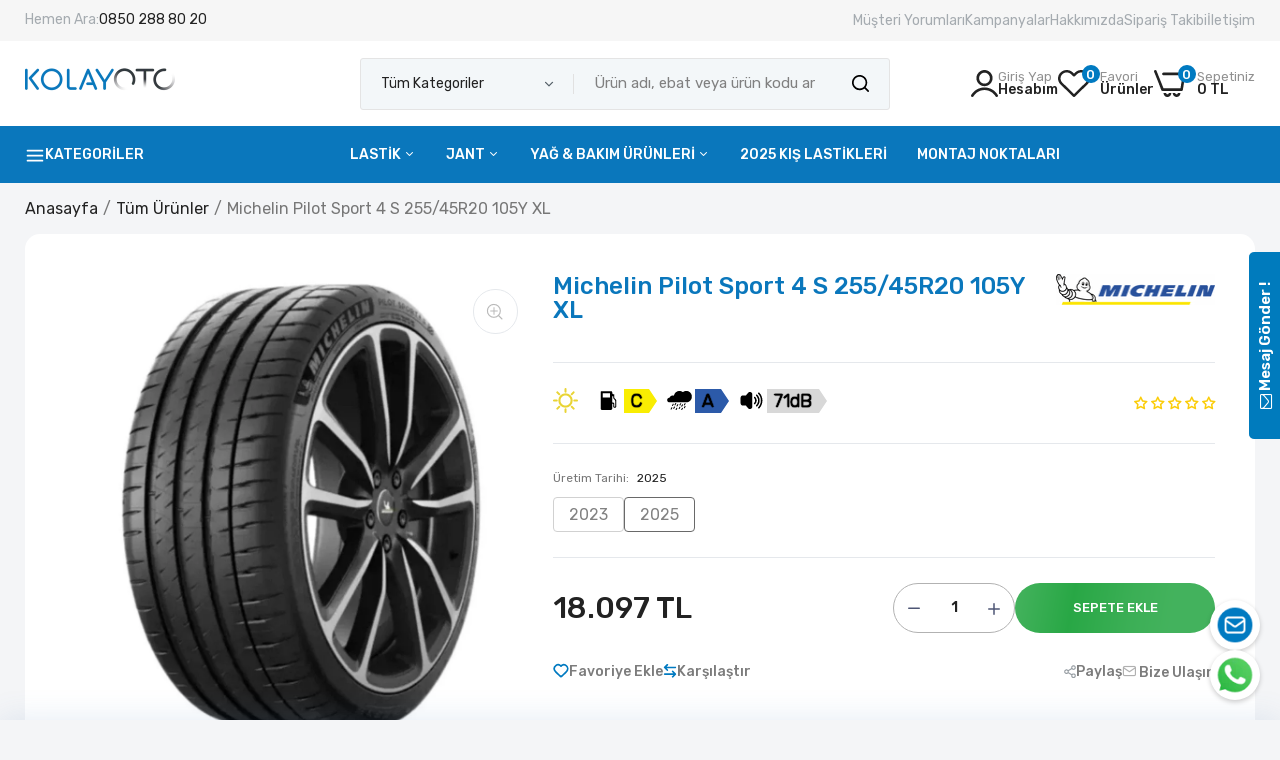

--- FILE ---
content_type: text/html; charset=utf-8
request_url: https://kolayoto.com/collections/all/products/michelin-pilot-sport-4s-255-45r20-105y-xl?utm_source=KolayOtoBlog&utm_medium=Link&utm_campaign=Makale
body_size: 73859
content:

<!doctype html>
<html class="no-js" lang="tr">
<head>
  <script type="text/javascript">
    (function(c,l,a,r,i,t,y){
        c[a]=c[a]||function(){(c[a].q=c[a].q||[]).push(arguments)};
        t=l.createElement(r);t.async=1;t.src="https://www.clarity.ms/tag/"+i;
        y=l.getElementsByTagName(r)[0];y.parentNode.insertBefore(t,y);
    })(window, document, "clarity", "script", "n57k7i27wu");
</script>

  <!-- Google Tag Manager -->
<script>(function(w,d,s,l,i){w[l]=w[l]||[];w[l].push({'gtm.start':
new Date().getTime(),event:'gtm.js'});var f=d.getElementsByTagName(s)[0],
j=d.createElement(s),dl=l!='dataLayer'?'&l='+l:'';j.async=true;j.src=
'https://www.googletagmanager.com/gtm.js?id='+i+dl;f.parentNode.insertBefore(j,f);
})(window,document,'script','dataLayer','GTM-K2464N78');</script>
<!-- End Google Tag Manager -->

  <!-- Syntax error in tag 'render' - Template name must be a quoted string -->
  
  <meta charset="utf-8">   
  <meta http-equiv="X-UA-Compatible" content="IE=edge">
  <meta name="theme-color" content="#aaaaaa">
  <meta name="format-detection" content="telephone=no"><meta name="viewport" content="width=device-width, initial-scale=1" /><link rel="canonical" href="https://kolayoto.com/products/michelin-pilot-sport-4s-255-45r20-105y-xl"><script>
    const paramsToRedirect = [
      'warranty',
      'islak_zeminde_kavrama',
      'amp',
      
      'mode',
      'dir',
      'yakit_verimi',
      'lastik_others',
      'brand',
      'speed_index',
      'tire_usage_habits'
    ];
  
    const urlParams = new URLSearchParams(window.location.search);
    let shouldRedirect = false;
  
    paramsToRedirect.forEach(param => {
      if (urlParams.has(param)) {
        shouldRedirect = true;
      }
    });
  
    if (shouldRedirect) {
      window.location.href = 'https://kolayoto.com/collections/lastikleri';
    }
  </script>
  
  <link rel="prefetch" as="document" href="https://kolayoto.com">
  <link rel="preconnect" href="//kolayoto.myshopify.com" crossorigin>
  <link rel="preconnect" href="//cdn.shopify.com" crossorigin>
  <link rel="preconnect" href="//fonts.shopifycdn.com" crossorigin>
  <link rel="preconnect" href="//cdn.shopifycloud.com" crossorigin>
  <link rel="preconnect" href="//fonts.googleapis.com" crossorigin>
  <link rel="preconnect" href="//fonts.gstatic.com" crossorigin>
  <link rel="stylesheet" href="https://unpkg.com/swiper/swiper-bundle.min.css" />
  <script src="https://unpkg.com/swiper/swiper-bundle.min.js"></script>
  
  
  <title>Michelin Pilot Sport 4 S 255/45R20 105Y XL | KolayOto.com</title>
    
      <meta name="description" content="Michelin Pilot Sport 4 S 255/45R20 105Y XL ve tüm Michelin markalı oto lastiklerinde avantajlı fiyatlar, ücretsiz kargo, Michelin Pilot Sport 4 S 255/45R20 105Y XL hemen inceleyin!">
    
  

<meta property="og:site_name" content="KolayOto">
<meta property="og:url" content="https://kolayoto.com/products/michelin-pilot-sport-4s-255-45r20-105y-xl">
<meta property="og:title" content="Michelin Pilot Sport 4 S 255/45R20 105Y XL | KolayOto.com">
<meta property="og:type" content="product">
<meta property="og:description" content="Michelin Pilot Sport 4 S 255/45R20 105Y XL ve tüm Michelin markalı oto lastiklerinde avantajlı fiyatlar, ücretsiz kargo, Michelin Pilot Sport 4 S 255/45R20 105Y XL hemen inceleyin!"><meta property="og:image" content="http://kolayoto.com/cdn/shop/files/michelin-pilot-sport-4s_9d6b9fde-4dd2-484e-8542-eb2b2a4b70bc.jpg?v=1761910889">
  <meta property="og:image:secure_url" content="https://kolayoto.com/cdn/shop/files/michelin-pilot-sport-4s_9d6b9fde-4dd2-484e-8542-eb2b2a4b70bc.jpg?v=1761910889">
  <meta property="og:image:width" content="1000">
  <meta property="og:image:height" content="1000"><meta property="og:price:amount" content="14.618">
  <meta property="og:price:currency" content="TRY"><meta name="twitter:card" content="summary_large_image">
<meta name="twitter:title" content="Michelin Pilot Sport 4 S 255/45R20 105Y XL | KolayOto.com">
<meta name="twitter:description" content="Michelin Pilot Sport 4 S 255/45R20 105Y XL ve tüm Michelin markalı oto lastiklerinde avantajlı fiyatlar, ücretsiz kargo, Michelin Pilot Sport 4 S 255/45R20 105Y XL hemen inceleyin!">

<link rel="shortcut icon" type="image/png" href="//kolayoto.com/cdn/shop/files/favicon-96x96_32x.png?v=1741160693"><link rel="apple-touch-icon-precomposed" type="image/png" sizes="152x152" href="//kolayoto.com/cdn/shop/files/web-app-manifest-192x192_152x.png?v=1741160693">
  <meta name="theme-color" content="#2d2a6e">
  
  <link rel="preconnect" href="https://fonts.googleapis.com"><link rel="preconnect" href="https://fonts.gstatic.com" crossorigin><link href="https://fonts.googleapis.com/css2?family=Rubik:ital,wght@0,100;0,200;0,300;0,400;0,500;0,600;0,700;0,800;0,900;1,100;1,200;1,300;1,400;1,500;1,600;1,700;1,800;1,900&display=swap" rel="stylesheet"><style data-shopify>:root {--font-family:Rubik, sans-serif;--font-size: 14;	--font-weight: 400;--h1-font-weight:500;--h2-font-weight:500;--h3-font-weight:500;--h4-font-weight:500;--h5-font-weight:500;--h6-font-weight:500;}</style>
  <style data-shopify>/*================ Typography ================*/  :root {  --color-bg-body:#f4f5f7;  --color-text-body:#777777;    --color-main: #222222;  --color-secondary: #0a77bc;      --color-link: #222222;  --color-link-hover: #777777;    --color-scrollbar: #222222;    --color-border: #ebebeb;      /*================ megamenu ================*/  --color-link-menu:#ffffff;  --color-link-menu-heading:#222222;  --color-link-menu-sub:#888888;  --color-link-menu-hover:#222222;    /*================ product item ================*/   --color-name-product:#0a77bc;  --color-name-product-hover:#ea0d42;  --color-star-product:#ffb800;    --color-compare-price-product:#777777;  --color-price-product:#222222;  --color-current-product:#cc1414;    --color-cart-product:#28a745;  --color-out-product:#222222;      --color-btn-product:#515d66;  --color-btn-product-hover:#ffffff;      --bg-btn-product:#f5f5f5;  --bg-btn-product-hover:#0a77bc;      --color-label-hot:#cc1414;  --color-label-new:#0a77bc;  --color-label-sale:#5aab19;  --color-label-in:#1e882f;  --color-label-out:#cc1414;    /*================ Butoom ================*/    --color-btn-text:#ffffff;  --color-btn:#222222;  --color-border-btn:#222222;  --color-btn-text_hover:#ffffff;  --color-btn-hover:#0a77bc;  --color-border-btn-hover:#0a77bc;   /*================ Butoom Previous & Next ================*/     --color-cl-btn-p-n:#ffffff;    --color-bg-btn-p-n:#222222;    --color-cl-btn-p-n-hover:#ffffff;    --color-bg-btn-p-n-hover:#0a77bc;    --alo-border-radius:3px;      --alo-gap:10px;      --alo-row:-10px;      --alo-gap-mobile:5px;      --alo-row-mobile:-5px;        --alo-container-width:1260px;      }  .hero_canvas:before,  .mfp-container,.mobile_bkg_show,.mask-overlay{    cursor: url(//kolayoto.com/cdn/shop/t/131/assets/cursor-close.png?v=93210088594709752341708522173),pointer !important;  }  .frm_search_cat select {    background-image: url(//kolayoto.com/cdn/shop/t/131/assets/icon_down.png?v=49595819852549467621708522172);    background-position: right 20px top 50%;    background-size: auto 6px;    background-repeat: no-repeat;  }  .content-video .number:before{    -webkit-mask: url(//kolayoto.com/cdn/shop/t/131/assets/icon_1.svg?v=45720395002100658511708522170) no-repeat center center;    mask: url(//kolayoto.com/cdn/shop/t/131/assets/icon_1.svg?v=45720395002100658511708522170) no-repeat center center;  }
</style><link rel="preconnect" href=" //kolayoto.com/cdn/shop/t/131/assets/style.line-awesome.min.css?v=81656002692593350661708522170" crossorigin>
<link href="//kolayoto.com/cdn/shop/t/131/assets/style.line-awesome.min.css?v=81656002692593350661708522170" rel="stylesheet" type="text/css" media="all" /> 
<link rel="preconnect" href=" //kolayoto.com/cdn/shop/t/131/assets/style.font-awesome.min.css?v=21869632697367095781708522169" crossorigin>
<link href="//kolayoto.com/cdn/shop/t/131/assets/style.font-awesome.min.css?v=21869632697367095781708522169" rel="stylesheet" type="text/css" media="all" />
<link rel="preconnect" href=" //kolayoto.com/cdn/shop/t/131/assets/style.fotorama.min.css?v=106436700360161332531708522170" crossorigin>
<link href="//kolayoto.com/cdn/shop/t/131/assets/style.fotorama.min.css?v=106436700360161332531708522170" rel="stylesheet" type="text/css" media="all" /> 
<link rel="preconnect" href=" //kolayoto.com/cdn/shop/t/131/assets/style.magnific-popup.min.css?v=166369077899702518891708522170" crossorigin>
<link href="//kolayoto.com/cdn/shop/t/131/assets/style.magnific-popup.min.css?v=166369077899702518891708522170" rel="stylesheet" type="text/css" media="all" /> 
<link rel="preconnect" href=" //kolayoto.com/cdn/shop/t/131/assets/style.pre_theme.css?v=140996399499277733211708522170" crossorigin>
<link href="//kolayoto.com/cdn/shop/t/131/assets/style.pre_theme.css?v=140996399499277733211708522170" rel="stylesheet" type="text/css" media="all" /> 
<link rel="preconnect" href=" //kolayoto.com/cdn/shop/t/131/assets/dukamarket.css?v=18029247224587376181750879868" crossorigin>
<link href="//kolayoto.com/cdn/shop/t/131/assets/dukamarket.css?v=18029247224587376181750879868" rel="stylesheet" type="text/css" media="all" />
<link rel="preconnect" href=" //kolayoto.com/cdn/shop/t/131/assets/style.slick.min.css?v=15784621633259840511711611119" crossorigin>
<link href="//kolayoto.com/cdn/shop/t/131/assets/style.slick.min.css?v=15784621633259840511711611119" rel="stylesheet" type="text/css" media="all" />
<link rel="preconnect" href=" //kolayoto.com/cdn/shop/t/131/assets/animate.css?v=73132803757515804051708522174" crossorigin>
<link href="//kolayoto.com/cdn/shop/t/131/assets/animate.css?v=73132803757515804051708522174" rel="stylesheet" type="text/css" media="all" />
<link rel="preconnect" href=" //kolayoto.com/cdn/shop/t/131/assets/header.css?v=66903343960716570281750879260" crossorigin>
<link href="//kolayoto.com/cdn/shop/t/131/assets/header.css?v=66903343960716570281750879260" rel="stylesheet" type="text/css" media="all" />


<link rel="preconnect" href=" //kolayoto.com/cdn/shop/t/131/assets/footer1.css?v=10886092936962222821750879106" crossorigin>
<link href="//kolayoto.com/cdn/shop/t/131/assets/footer1.css?v=10886092936962222821750879106" rel="stylesheet" type="text/css" media="all" />

<link rel="preconnect" href=" //kolayoto.com/cdn/shop/t/131/assets/global.css?v=126249267677657067511762520727" crossorigin>
<link href="//kolayoto.com/cdn/shop/t/131/assets/global.css?v=126249267677657067511762520727" rel="stylesheet" type="text/css" media="all" />

<link rel="preconnect" href=" //kolayoto.com/cdn/shop/t/131/assets/skeleton.css?v=8744521162373134351716531202" crossorigin>
<link href="//kolayoto.com/cdn/shop/t/131/assets/skeleton.css?v=8744521162373134351716531202" rel="stylesheet" type="text/css" media="all" />




 

<link rel="preconnect" href=" //kolayoto.com/cdn/shop/t/131/assets/vertical_menu.css?v=67223928289576639661731916748" crossorigin>
<link href="//kolayoto.com/cdn/shop/t/131/assets/vertical_menu.css?v=67223928289576639661731916748" rel="stylesheet" type="text/css" media="all" />

<link rel="preconnect" href=" //kolayoto.com/cdn/shop/t/131/assets/product.css?v=50723024854016095201762527774" crossorigin>
<link href="//kolayoto.com/cdn/shop/t/131/assets/product.css?v=50723024854016095201762527774" rel="stylesheet" type="text/css" media="all" />

<link rel="preconnect" href=" //kolayoto.com/cdn/shop/t/131/assets/product_page.css?v=34588507239229616361750920606" crossorigin>
<link href="//kolayoto.com/cdn/shop/t/131/assets/product_page.css?v=34588507239229616361750920606" rel="stylesheet" type="text/css" media="all" />

<link rel="preconnect" href=" //kolayoto.com/cdn/shop/t/131/assets/blog.css?v=79474867785465198161708522171" crossorigin>
<link href="//kolayoto.com/cdn/shop/t/131/assets/blog.css?v=79474867785465198161708522171" rel="stylesheet" type="text/css" media="all" /> 






<link rel="preconnect" href=" //kolayoto.com/cdn/shop/t/131/assets/custom.css?v=95769164547199011761708522165" crossorigin>
<link href="//kolayoto.com/cdn/shop/t/131/assets/custom.css?v=95769164547199011761708522165" rel="stylesheet" type="text/css" media="all" />

  <script>
  (function(){if(typeof EventTarget!=="undefined"){let func=EventTarget.prototype.addEventListener;EventTarget.prototype.addEventListener=function(type,fn,capture){this.func=func;if(typeof capture!=="boolean"){capture=capture||{};capture.passive=!1}
  this.func(type,fn,capture)}}}())
</script>



<script src="//kolayoto.com/cdn/shop/t/131/assets/jquery.min.js?v=18371384823053301681708522171" ></script>
<script src="//kolayoto.com/cdn/shop/t/131/assets/jquery.slick.min.js?v=89044120418723834191708522171" defer="defer"></script>
<script src="//kolayoto.com/cdn/shop/t/131/assets/grid-slider.js?v=169277792657510167851720510178" defer="defer"></script>

<script src="//kolayoto.com/cdn/shop/t/131/assets/localization-form.js?v=161644695336821385561708522171" defer="defer"></script>
<script src="//kolayoto.com/cdn/shopifycloud/storefront/assets/themes_support/shopify_common-5f594365.js" defer="defer"></script>
<script src="//kolayoto.com/cdn/shop/t/131/assets/shopify.min.js?v=90956021356750173301716277288" defer="defer"></script>
<script src="//kolayoto.com/cdn/shop/t/131/assets/count-down.js?v=182201364917272654901720513482" defer="defer"></script>
<script src="//kolayoto.com/cdn/shop/t/131/assets/jquery.min.js?v=18371384823053301681708522171" defer="defer"></script>
<script src="//kolayoto.com/cdn/shop/t/131/assets/jquery.slick.min.js?v=89044120418723834191708522171" defer="defer"></script>
<script src="//kolayoto.com/cdn/shop/t/131/assets/grid-slider.js?v=169277792657510167851720510178" defer="defer"></script><script src="//cdn.shopify.com/s/javascripts/currencies.js" defer="defer"></script>
<script
  src="//kolayoto.com/cdn/shop/t/131/assets/vendor.js?v=122168222777301749281708522170"
  id="cms_js"
  defer="defer"
  data-global="//kolayoto.com/cdn/shop/t/131/assets/global.js?v=147286491778344657391708522171"
  data-product-model="//kolayoto.com/cdn/shop/t/131/assets/product-model.js?v=177091994407974843491708522170"
  data-lazysizes="//kolayoto.com/cdn/shop/t/131/assets/lazysizes.min.js?v=57058462155833580531708522173"
  data-nouislider="//kolayoto.com/cdn/shop/t/131/assets/nouislider.min.js?v=102832706716492157451708522172"
  data-nouislider-style="//kolayoto.com/cdn/shop/t/131/assets/nouislider.min.css?v=37059483690359527951708522170"
  data-jquery="//kolayoto.com/cdn/shop/t/131/assets/jquery.min.js?v=18371384823053301681708522171"
  data-collection="//kolayoto.com/cdn/shop/t/131/assets/jquery.collection.js?v=48341536918550266861708522171"
  data-product="//kolayoto.com/cdn/shop/t/131/assets/jquery.product.js?v=21925278128062572081708522165"
  data-currencies="//kolayoto.com/cdn/shop/t/131/assets/jquery.currencies.min.js?v=126690087568092881801708522172"
  data-slick="//kolayoto.com/cdn/shop/t/131/assets/jquery.slick.min.js?v=89044120418723834191708522171"
  data-cookie="//kolayoto.com/cdn/shop/t/131/assets/jquery.cookie.js?v=177500111459531585031708522170"
  data-countdown="//kolayoto.com/cdn/shop/t/131/assets/jquery.countdown.min.js?v=160278425251068236731708522164"
  data-fotorama="//kolayoto.com/cdn/shop/t/131/assets/jquery.plugin.fotorama.min.js?v=66951651994545328081708522172"
  data-ez="//kolayoto.com/cdn/shop/t/131/assets/jquery.ez-plus.min.js?v=145752537317491664341708522169"
  data-main="//kolayoto.com/cdn/shop/t/131/assets/jquery.interact-function.js?v=34060708151102837711762527775"
  data-validate="//kolayoto.com/cdn/shop/t/131/assets/jquery.validate.js?v=138916105038672749461708522170"
  data-accordion="//kolayoto.com/cdn/shop/t/131/assets/magicaccordion.js?v=155544292804177353601708522172"
  data-stickybar="//kolayoto.com/cdn/shop/t/131/assets/jquery.sticky-sidebar.js?v=17284366095230779641708522170"
  data-magnific="//kolayoto.com/cdn/shop/t/131/assets/jquery.magnific-popup.min.js?v=184369421263510081681708522171"
  data-gridslider="//kolayoto.com/cdn/shop/t/131/assets/grid-slider.js?v=169277792657510167851720510178"
  data-waypoints="//kolayoto.com/cdn/shop/t/131/assets/waypoints.js?v=23579171679490999281708522171"
  data-counterup="//kolayoto.com/cdn/shop/t/131/assets/counterup.min.js?v=97866477266021736771708522170"
  data-wow="//kolayoto.com/cdn/shop/t/131/assets/wow.min.js?v=115119078963534947431708522170"
  data-masonry="//kolayoto.com/cdn/shop/t/131/assets/jquery.masonry.js?v=53754347867532378091708522170"
  data-custom="//kolayoto.com/cdn/shop/t/131/assets/jquery.custom.js?v=127211921515403362591708522169"
></script>
  
  <script>
    var theme = { currency :'TRY', moneyFormat: "{{amount_no_decimals_with_comma_separator}} TL",moneyFormatWithCurrency: "{{amount_no_decimals_with_comma_separator}} TL", },
        shopCurrency = 'TRY';
    document.documentElement.className = document.documentElement.className.replace('no-js', 'js');
    const type_name = "product", t_cartCount = 1,t_shop_currency = "USD", t_moneyFormat = "\u003cspan class='money'\u003e$\u003c\/span\u003e", t_cart_url = "\/cart", pr_re_url = "\/recommendations\/products"; 
    document.addEventListener("DOMContentLoaded", function() {
          function fadeOut(el){if(!el) return; el.style.opacity=1;(function fade(){if((el.style.opacity-=.1)<0){el.style.display="none";}else{requestAnimationFrame(fade);}})();}
          fadeOut(document.querySelector('.page-load'));
          document.body.classList.remove('skeleton-page');
    });   
  </script>
	<script>window.performance && window.performance.mark && window.performance.mark('shopify.content_for_header.start');</script><meta name="google-site-verification" content="eV_076jPnZB4dvkf7z_duEupsiAxi9Yn0dU188NcLsI">
<meta id="shopify-digital-wallet" name="shopify-digital-wallet" content="/25161465961/digital_wallets/dialog">
<link rel="alternate" type="application/json+oembed" href="https://kolayoto.com/products/michelin-pilot-sport-4s-255-45r20-105y-xl.oembed">
<script async="async" src="/checkouts/internal/preloads.js?locale=tr-TR"></script>
<script id="shopify-features" type="application/json">{"accessToken":"e437a3139b276f9f378e3a601b0fe00e","betas":["rich-media-storefront-analytics"],"domain":"kolayoto.com","predictiveSearch":true,"shopId":25161465961,"locale":"tr"}</script>
<script>var Shopify = Shopify || {};
Shopify.shop = "kolayoto.myshopify.com";
Shopify.locale = "tr";
Shopify.currency = {"active":"TRY","rate":"1.0"};
Shopify.country = "TR";
Shopify.theme = {"name":"kolayoto-theme-morata\/main","id":135750058181,"schema_name":"Morata home1","schema_version":"2.0.0","theme_store_id":null,"role":"main"};
Shopify.theme.handle = "null";
Shopify.theme.style = {"id":null,"handle":null};
Shopify.cdnHost = "kolayoto.com/cdn";
Shopify.routes = Shopify.routes || {};
Shopify.routes.root = "/";</script>
<script type="module">!function(o){(o.Shopify=o.Shopify||{}).modules=!0}(window);</script>
<script>!function(o){function n(){var o=[];function n(){o.push(Array.prototype.slice.apply(arguments))}return n.q=o,n}var t=o.Shopify=o.Shopify||{};t.loadFeatures=n(),t.autoloadFeatures=n()}(window);</script>
<script id="shop-js-analytics" type="application/json">{"pageType":"product"}</script>
<script defer="defer" async type="module" src="//kolayoto.com/cdn/shopifycloud/shop-js/modules/v2/client.init-shop-cart-sync_CeO1_YcS.tr.esm.js"></script>
<script defer="defer" async type="module" src="//kolayoto.com/cdn/shopifycloud/shop-js/modules/v2/chunk.common_BAQwg5Da.esm.js"></script>
<script type="module">
  await import("//kolayoto.com/cdn/shopifycloud/shop-js/modules/v2/client.init-shop-cart-sync_CeO1_YcS.tr.esm.js");
await import("//kolayoto.com/cdn/shopifycloud/shop-js/modules/v2/chunk.common_BAQwg5Da.esm.js");

  window.Shopify.SignInWithShop?.initShopCartSync?.({"fedCMEnabled":true,"windoidEnabled":true});

</script>
<script>(function() {
  var isLoaded = false;
  function asyncLoad() {
    if (isLoaded) return;
    isLoaded = true;
    var urls = ["https:\/\/assets.loopclub.io\/recommendations\/storefront\/js\/personalized-recommendations-v1.js?shop=kolayoto.myshopify.com","https:\/\/whatschat.shopiapps.in\/script\/sp-whatsapp-app.js?version=1.0\u0026shop=kolayoto.myshopify.com","https:\/\/d23dclunsivw3h.cloudfront.net\/redirect-app.js?shop=kolayoto.myshopify.com","https:\/\/cdn.pushowl.com\/latest\/sdks\/pushowl-shopify.js?subdomain=kolayoto\u0026environment=production\u0026guid=1d0ca3aa-0f4b-4a3c-8b12-5567f33a3179\u0026shop=kolayoto.myshopify.com"];
    for (var i = 0; i < urls.length; i++) {
      var s = document.createElement('script');
      s.type = 'text/javascript';
      s.async = true;
      s.src = urls[i];
      var x = document.getElementsByTagName('script')[0];
      x.parentNode.insertBefore(s, x);
    }
  };
  if(window.attachEvent) {
    window.attachEvent('onload', asyncLoad);
  } else {
    window.addEventListener('load', asyncLoad, false);
  }
})();</script>
<script id="__st">var __st={"a":25161465961,"offset":10800,"reqid":"0d6d2726-efae-4758-b007-b440a657982a-1762584492","pageurl":"kolayoto.com\/collections\/all\/products\/michelin-pilot-sport-4s-255-45r20-105y-xl?utm_source=KolayOtoBlog\u0026utm_medium=Link\u0026utm_campaign=Makale","u":"85988bb5e241","p":"product","rtyp":"product","rid":6866602688709};</script>
<script>window.ShopifyPaypalV4VisibilityTracking = true;</script>
<script id="captcha-bootstrap">!function(){'use strict';const t='contact',e='account',n='new_comment',o=[[t,t],['blogs',n],['comments',n],[t,'customer']],c=[[e,'customer_login'],[e,'guest_login'],[e,'recover_customer_password'],[e,'create_customer']],r=t=>t.map((([t,e])=>`form[action*='/${t}']:not([data-nocaptcha='true']) input[name='form_type'][value='${e}']`)).join(','),a=t=>()=>t?[...document.querySelectorAll(t)].map((t=>t.form)):[];function s(){const t=[...o],e=r(t);return a(e)}const i='password',u='form_key',d=['recaptcha-v3-token','g-recaptcha-response','h-captcha-response',i],f=()=>{try{return window.sessionStorage}catch{return}},m='__shopify_v',_=t=>t.elements[u];function p(t,e,n=!1){try{const o=window.sessionStorage,c=JSON.parse(o.getItem(e)),{data:r}=function(t){const{data:e,action:n}=t;return t[m]||n?{data:e,action:n}:{data:t,action:n}}(c);for(const[e,n]of Object.entries(r))t.elements[e]&&(t.elements[e].value=n);n&&o.removeItem(e)}catch(o){console.error('form repopulation failed',{error:o})}}const l='form_type',E='cptcha';function T(t){t.dataset[E]=!0}const w=window,h=w.document,L='Shopify',v='ce_forms',y='captcha';let A=!1;((t,e)=>{const n=(g='f06e6c50-85a8-45c8-87d0-21a2b65856fe',I='https://cdn.shopify.com/shopifycloud/storefront-forms-hcaptcha/ce_storefront_forms_captcha_hcaptcha.v1.5.2.iife.js',D={infoText:'hCaptcha ile korunuyor',privacyText:'Gizlilik',termsText:'Koşullar'},(t,e,n)=>{const o=w[L][v],c=o.bindForm;if(c)return c(t,g,e,D).then(n);var r;o.q.push([[t,g,e,D],n]),r=I,A||(h.body.append(Object.assign(h.createElement('script'),{id:'captcha-provider',async:!0,src:r})),A=!0)});var g,I,D;w[L]=w[L]||{},w[L][v]=w[L][v]||{},w[L][v].q=[],w[L][y]=w[L][y]||{},w[L][y].protect=function(t,e){n(t,void 0,e),T(t)},Object.freeze(w[L][y]),function(t,e,n,w,h,L){const[v,y,A,g]=function(t,e,n){const i=e?o:[],u=t?c:[],d=[...i,...u],f=r(d),m=r(i),_=r(d.filter((([t,e])=>n.includes(e))));return[a(f),a(m),a(_),s()]}(w,h,L),I=t=>{const e=t.target;return e instanceof HTMLFormElement?e:e&&e.form},D=t=>v().includes(t);t.addEventListener('submit',(t=>{const e=I(t);if(!e)return;const n=D(e)&&!e.dataset.hcaptchaBound&&!e.dataset.recaptchaBound,o=_(e),c=g().includes(e)&&(!o||!o.value);(n||c)&&t.preventDefault(),c&&!n&&(function(t){try{if(!f())return;!function(t){const e=f();if(!e)return;const n=_(t);if(!n)return;const o=n.value;o&&e.removeItem(o)}(t);const e=Array.from(Array(32),(()=>Math.random().toString(36)[2])).join('');!function(t,e){_(t)||t.append(Object.assign(document.createElement('input'),{type:'hidden',name:u})),t.elements[u].value=e}(t,e),function(t,e){const n=f();if(!n)return;const o=[...t.querySelectorAll(`input[type='${i}']`)].map((({name:t})=>t)),c=[...d,...o],r={};for(const[a,s]of new FormData(t).entries())c.includes(a)||(r[a]=s);n.setItem(e,JSON.stringify({[m]:1,action:t.action,data:r}))}(t,e)}catch(e){console.error('failed to persist form',e)}}(e),e.submit())}));const S=(t,e)=>{t&&!t.dataset[E]&&(n(t,e.some((e=>e===t))),T(t))};for(const o of['focusin','change'])t.addEventListener(o,(t=>{const e=I(t);D(e)&&S(e,y())}));const B=e.get('form_key'),M=e.get(l),P=B&&M;t.addEventListener('DOMContentLoaded',(()=>{const t=y();if(P)for(const e of t)e.elements[l].value===M&&p(e,B);[...new Set([...A(),...v().filter((t=>'true'===t.dataset.shopifyCaptcha))])].forEach((e=>S(e,t)))}))}(h,new URLSearchParams(w.location.search),n,t,e,['guest_login'])})(!0,!0)}();</script>
<script integrity="sha256-52AcMU7V7pcBOXWImdc/TAGTFKeNjmkeM1Pvks/DTgc=" data-source-attribution="shopify.loadfeatures" defer="defer" src="//kolayoto.com/cdn/shopifycloud/storefront/assets/storefront/load_feature-81c60534.js" crossorigin="anonymous"></script>
<script data-source-attribution="shopify.dynamic_checkout.dynamic.init">var Shopify=Shopify||{};Shopify.PaymentButton=Shopify.PaymentButton||{isStorefrontPortableWallets:!0,init:function(){window.Shopify.PaymentButton.init=function(){};var t=document.createElement("script");t.src="https://kolayoto.com/cdn/shopifycloud/portable-wallets/latest/portable-wallets.tr.js",t.type="module",document.head.appendChild(t)}};
</script>
<script data-source-attribution="shopify.dynamic_checkout.buyer_consent">
  function portableWalletsHideBuyerConsent(e){var t=document.getElementById("shopify-buyer-consent"),n=document.getElementById("shopify-subscription-policy-button");t&&n&&(t.classList.add("hidden"),t.setAttribute("aria-hidden","true"),n.removeEventListener("click",e))}function portableWalletsShowBuyerConsent(e){var t=document.getElementById("shopify-buyer-consent"),n=document.getElementById("shopify-subscription-policy-button");t&&n&&(t.classList.remove("hidden"),t.removeAttribute("aria-hidden"),n.addEventListener("click",e))}window.Shopify?.PaymentButton&&(window.Shopify.PaymentButton.hideBuyerConsent=portableWalletsHideBuyerConsent,window.Shopify.PaymentButton.showBuyerConsent=portableWalletsShowBuyerConsent);
</script>
<script data-source-attribution="shopify.dynamic_checkout.cart.bootstrap">document.addEventListener("DOMContentLoaded",(function(){function t(){return document.querySelector("shopify-accelerated-checkout-cart, shopify-accelerated-checkout")}if(t())Shopify.PaymentButton.init();else{new MutationObserver((function(e,n){t()&&(Shopify.PaymentButton.init(),n.disconnect())})).observe(document.body,{childList:!0,subtree:!0})}}));
</script>
<script id="sections-script" data-sections="main-product,top-bar,breadcrumb,related-product-carousel" defer="defer" src="//kolayoto.com/cdn/shop/t/131/compiled_assets/scripts.js?287427"></script>
<script>window.performance && window.performance.mark && window.performance.mark('shopify.content_for_header.end');</script>


<!-- BEGIN app block: shopify://apps/sc-easy-redirects/blocks/app/be3f8dbd-5d43-46b4-ba43-2d65046054c2 -->
    <!-- common for all pages -->
    
    
        <script src="https://cdn.shopify.com/extensions/264f3360-3201-4ab7-9087-2c63466c86a3/sc-easy-redirects-5/assets/esc-redirect-app-live-feature.js" async></script>
    




<!-- END app block --><!-- BEGIN app block: shopify://apps/judge-me-reviews/blocks/judgeme_core/61ccd3b1-a9f2-4160-9fe9-4fec8413e5d8 --><!-- Start of Judge.me Core -->




<link rel="dns-prefetch" href="https://cdnwidget.judge.me">
<link rel="dns-prefetch" href="https://cdn.judge.me">
<link rel="dns-prefetch" href="https://cdn1.judge.me">
<link rel="dns-prefetch" href="https://api.judge.me">

<script data-cfasync='false' class='jdgm-settings-script'>window.jdgmSettings={"pagination":5,"disable_web_reviews":false,"badge_no_review_text":"Değerlendirme yok","badge_n_reviews_text":"{{ n }} yorum","badge_star_color":"#fbcd0a","hide_badge_preview_if_no_reviews":false,"badge_hide_text":true,"enforce_center_preview_badge":false,"widget_title":"Müşteri Yorumları","widget_open_form_text":"Yorum yazın","widget_close_form_text":"Değerlendirmeyi iptal et","widget_refresh_page_text":"Sayfayı yenile","widget_summary_text":"{{ number_of_reviews }} yoruma dayanarak","widget_no_review_text":"İlk değerlendirmeyi yapan siz olun","widget_name_field_text":"Görünen İsim","widget_verified_name_field_text":"Doğrulanmış İsim (herkese açık)","widget_name_placeholder_text":"Görünen isminizi girin","widget_required_field_error_text":"Bu alan gereklidir.","widget_email_field_text":"E-posta adresi","widget_verified_email_field_text":"Doğrulanmış E-posta (özel, düzenlenemez)","widget_email_placeholder_text":"E-posta adresinizi girin","widget_email_field_error_text":"Geçerli bir eposta adresi belirtiniz.","widget_rating_field_text":"Derecelendirme","widget_review_title_field_text":"Yorum başlığı","widget_review_title_placeholder_text":"Değerlendirmenize bir başlık verin","widget_review_body_field_text":"Değerlendirme içeriği","widget_review_body_placeholder_text":"Yorumlarınızı buraya yazınız.  Deneyiminizi açıklayıcı şekilde ifade ederek faydalı yorumlar oluşturabilirsiniz.","widget_pictures_field_text":"Fotoğraf/Video (isteğe bağlı)","widget_submit_review_text":"Yorumu Gönder","widget_submit_verified_review_text":"Onaylanmış Yorum Gönder","widget_submit_success_msg_with_auto_publish":"Yorumunuzu gönderdiğiniz için teşekkür ederiz! Yorumunuz görmek için lütfen birkaç dakika içinde sayfayı yenileyin.","widget_submit_success_msg_no_auto_publish":"Yorumunuzu gönderdiğiniz için teşekkür ederiz! Yorumunuz inceledikten sonra onaylanması durumunda yayınlanacaktır.","widget_show_default_reviews_out_of_total_text":"{{ n_reviews }} değerlendirmeden {{ n_reviews_shown }} gösteriliyor.","widget_show_all_link_text":"Tümünü göster","widget_show_less_link_text":"Daha az göster","widget_author_said_text":"{{ reviewer_name }} şunları söyledi:","widget_days_text":"{{ n }} gün önce","widget_weeks_text":"{{ n }} hafta önce","widget_months_text":"{{ n }} ay önce","widget_years_text":"{{ n }} yıl önce","widget_yesterday_text":"Dün","widget_today_text":"Bugün","widget_replied_text":"\u003e\u003e {{ shop_name }} yanıtladı:","widget_read_more_text":"Daha fazla oku","widget_reviewer_name_as_initial":"","widget_rating_filter_color":"","widget_rating_filter_see_all_text":"Tüm değerlendirmeleri gör","widget_sorting_most_recent_text":"En Yeni","widget_sorting_highest_rating_text":"En Yüksek Puan","widget_sorting_lowest_rating_text":"En Düşük Puan","widget_sorting_with_pictures_text":"Sadece Fotoğraflar","widget_sorting_most_helpful_text":"En Yararlı","widget_open_question_form_text":"Bir soru sor","widget_reviews_subtab_text":"Değerlendirmeler","widget_questions_subtab_text":"Sorular","widget_question_label_text":"Soru","widget_answer_label_text":"Cevap","widget_question_placeholder_text":"Sorunuzu buraya yazın","widget_submit_question_text":"Soru Gönder","widget_question_submit_success_text":"Sorunuz için teşekkür ederiz! Cevaplandığında size haber vereceğiz.","widget_star_color":"#FFC833","verified_badge_text":"Doğrulanmış","verified_badge_bg_color":"","verified_badge_text_color":"","verified_badge_placement":"left-of-reviewer-name","widget_review_max_height":"","widget_hide_border":false,"widget_social_share":true,"widget_thumb":true,"widget_review_location_show":false,"widget_location_format":"country_iso_code","all_reviews_include_out_of_store_products":true,"all_reviews_out_of_store_text":"(mağaza dışında)","all_reviews_pagination":100,"all_reviews_product_name_prefix_text":"hakkında","enable_review_pictures":true,"enable_question_anwser":false,"widget_theme":"leex","review_date_format":"dd/mm/yyyy","default_sort_method":"most-recent","widget_product_reviews_subtab_text":"Ürün Yorumları","widget_shop_reviews_subtab_text":"Mağaza Yorumları","widget_other_products_reviews_text":"Diğer Ürünler İçin Değerlendirmeler","widget_store_reviews_subtab_text":"Mağaza değerlendirmeleri","widget_no_store_reviews_text":"Bu mağaza henüz değerlendirme almamış","widget_web_restriction_product_reviews_text":"Bu ürün henüz değerlendirme almamış","widget_no_items_text":"Hiçbir öğe bulunamadı","widget_show_more_text":"Daha fazla göster","widget_write_a_store_review_text":"Yorum Yazın","widget_other_languages_heading":"Diğer Dillerdeki Değerlendirmeler","widget_translate_review_text":"Değerlendirmeyi {{ language }} diline çevir","widget_translating_review_text":"Çevriliyor...","widget_show_original_translation_text":"Orijinali göster ({{ language }})","widget_translate_review_failed_text":"Değerlendirme çevrilemedi.","widget_translate_review_retry_text":"Tekrar dene","widget_translate_review_try_again_later_text":"Daha sonra tekrar deneyin","show_product_url_for_grouped_product":false,"widget_sorting_pictures_first_text":"Önce Fotoğraflar","show_pictures_on_all_rev_page_mobile":false,"show_pictures_on_all_rev_page_desktop":false,"floating_tab_hide_mobile_install_preference":false,"floating_tab_button_name":"★ Değerlendirmeler","floating_tab_title":"Müşterilerimiz bizim için konuşsun","floating_tab_button_color":"","floating_tab_button_background_color":"","floating_tab_url":"","floating_tab_url_enabled":true,"floating_tab_tab_style":"text","all_reviews_text_badge_text":"Müşterilerimiz değerlendiriyor {{ shop.metafields.judgeme.all_reviews_rating | round: 1 }}/5  {{ shop.metafields.judgeme.all_reviews_count }} yoruma göre.","all_reviews_text_badge_text_branded_style":"{{ shop.metafields.judgeme.all_reviews_count }} değerlendirmeye dayanarak 5 yıldız üzerinden {{ shop.metafields.judgeme.all_reviews_rating | round: 1 }}","is_all_reviews_text_badge_a_link":true,"show_stars_for_all_reviews_text_badge":true,"all_reviews_text_badge_url":"https://kolayoto.com/pages/musteri-yorumlari","all_reviews_text_style":"branded","all_reviews_text_color_style":"judgeme_brand_color","all_reviews_text_color":"#108474","all_reviews_text_show_jm_brand":true,"featured_carousel_show_header":true,"featured_carousel_title":"Müşterilerimiz Anlatıyor","featured_carousel_count_text":"      {{ n }} yorum var.   Tüm Yorumları incelemek için tıklayın.","featured_carousel_add_link_to_all_reviews_page":true,"featured_carousel_url":"https://kolayoto.com/pages/musteri-yorumlari","featured_carousel_show_images":true,"featured_carousel_autoslide_interval":5,"featured_carousel_arrows_on_the_sides":true,"featured_carousel_height":160,"featured_carousel_width":80,"featured_carousel_image_size":0,"featured_carousel_image_height":250,"featured_carousel_arrow_color":"#eeeeee","verified_count_badge_style":"vintage","verified_count_badge_orientation":"horizontal","verified_count_badge_color_style":"judgeme_brand_color","verified_count_badge_color":"#108474","is_verified_count_badge_a_link":true,"verified_count_badge_url":"https://kolayoto.com/pages/musteri-yorumlari","verified_count_badge_show_jm_brand":true,"widget_rating_preset_default":5,"widget_first_sub_tab":"shop-reviews","widget_show_histogram":true,"widget_histogram_use_custom_color":false,"widget_pagination_use_custom_color":false,"widget_star_use_custom_color":true,"widget_verified_badge_use_custom_color":false,"widget_write_review_use_custom_color":false,"picture_reminder_submit_button":"Upload Pictures","enable_review_videos":true,"mute_video_by_default":true,"widget_sorting_videos_first_text":"Önce Videolar","widget_review_pending_text":"Beklemede","featured_carousel_items_for_large_screen":1,"social_share_options_order":"Facebook,Twitter","remove_microdata_snippet":true,"disable_json_ld":false,"enable_json_ld_products":false,"preview_badge_show_question_text":false,"preview_badge_no_question_text":"Soru yok","preview_badge_n_question_text":"{{ number_of_questions }} soru","qa_badge_show_icon":false,"qa_badge_position":"same-row","remove_judgeme_branding":true,"widget_add_search_bar":false,"widget_search_bar_placeholder":"Ara","widget_sorting_verified_only_text":"Sadece Doğrulanmışlar","featured_carousel_theme":"compact","featured_carousel_show_rating":true,"featured_carousel_show_title":true,"featured_carousel_show_body":true,"featured_carousel_show_date":false,"featured_carousel_show_reviewer":true,"featured_carousel_show_product":false,"featured_carousel_header_background_color":"#108474","featured_carousel_header_text_color":"#ffffff","featured_carousel_name_product_separator":"reviewed","featured_carousel_full_star_background":"#108474","featured_carousel_empty_star_background":"#dadada","featured_carousel_vertical_theme_background":"#f9fafb","featured_carousel_verified_badge_enable":false,"featured_carousel_verified_badge_color":"#108474","featured_carousel_border_style":"round","featured_carousel_review_line_length_limit":3,"featured_carousel_more_reviews_button_text":"Daha fazla değerlendirme oku","featured_carousel_view_product_button_text":"Ürünü görüntüle","all_reviews_page_load_reviews_on":"button_click","all_reviews_page_load_more_text":"Daha Fazla Değerlendirme Yükle","disable_fb_tab_reviews":false,"enable_ajax_cdn_cache":false,"widget_public_name_text":"şuna benzer şekilde herkese açık gösterilir","default_reviewer_name":"John Smith","default_reviewer_name_has_non_latin":true,"widget_reviewer_anonymous":"Anonim","medals_widget_title":"Judge.me Değerlendirme Madalyaları","medals_widget_background_color":"#f9fafb","medals_widget_position":"footer_all_pages","medals_widget_border_color":"#f9fafb","medals_widget_verified_text_position":"left","medals_widget_use_monochromatic_version":false,"medals_widget_elements_color":"#108474","show_reviewer_avatar":true,"widget_invalid_yt_video_url_error_text":"YouTube video URL'si değil","widget_max_length_field_error_text":"Lütfen en fazla {0} karakter girin.","widget_show_country_flag":false,"widget_show_collected_via_shop_app":true,"widget_verified_by_shop_badge_style":"light","widget_verified_by_shop_text":"Mağaza tarafından doğrulanmıştır","widget_show_photo_gallery":false,"widget_load_with_code_splitting":true,"widget_ugc_install_preference":false,"widget_ugc_title":"Bizim tarafımızdan yapıldı, Sizin tarafınızdan paylaşıldı","widget_ugc_subtitle":"Fotoğrafınızın sayfamızda yer alması için bizi etiketleyin","widget_ugc_arrows_color":"#ffffff","widget_ugc_primary_button_text":"Şimdi Satın Al","widget_ugc_primary_button_background_color":"#108474","widget_ugc_primary_button_text_color":"#ffffff","widget_ugc_primary_button_border_width":"0","widget_ugc_primary_button_border_style":"none","widget_ugc_primary_button_border_color":"#108474","widget_ugc_primary_button_border_radius":"25","widget_ugc_secondary_button_text":"Daha Fazla Yükle","widget_ugc_secondary_button_background_color":"#ffffff","widget_ugc_secondary_button_text_color":"#108474","widget_ugc_secondary_button_border_width":"2","widget_ugc_secondary_button_border_style":"solid","widget_ugc_secondary_button_border_color":"#108474","widget_ugc_secondary_button_border_radius":"25","widget_ugc_reviews_button_text":"Değerlendirmeleri Görüntüle","widget_ugc_reviews_button_background_color":"#ffffff","widget_ugc_reviews_button_text_color":"#108474","widget_ugc_reviews_button_border_width":"2","widget_ugc_reviews_button_border_style":"solid","widget_ugc_reviews_button_border_color":"#108474","widget_ugc_reviews_button_border_radius":"25","widget_ugc_reviews_button_link_to":"judgeme-reviews-page","widget_ugc_show_post_date":true,"widget_ugc_max_width":"800","widget_rating_metafield_value_type":true,"widget_primary_color":"#28A745","widget_enable_secondary_color":true,"widget_secondary_color":"#EAECF0","widget_summary_average_rating_text":"5 üzerinden {{ average_rating }}","widget_media_grid_title":"Müşteri fotoğrafları ve videoları","widget_media_grid_see_more_text":"Daha fazla gör","widget_round_style":true,"widget_show_product_medals":true,"widget_verified_by_judgeme_text":"Judge.me tarafından doğrulanmıştır","widget_show_store_medals":true,"widget_verified_by_judgeme_text_in_store_medals":"Judge.me tarafından doğrulanmıştır","widget_media_field_exceed_quantity_message":"Üzgünüz, bir değerlendirme için yalnızca {{ max_media }} kabul edebiliriz.","widget_media_field_exceed_limit_message":"{{ file_name }} çok büyük, lütfen {{ size_limit }}MB'den küçük bir {{ media_type }} seçin.","widget_review_submitted_text":"Değerlendirme Gönderildi!","widget_question_submitted_text":"Soru Gönderildi!","widget_close_form_text_question":"İptal","widget_write_your_answer_here_text":"Cevabınızı buraya yazın","widget_enabled_branded_link":true,"widget_show_collected_by_judgeme":true,"widget_reviewer_name_color":"","widget_write_review_text_color":"","widget_write_review_bg_color":"","widget_collected_by_judgeme_text":"Judge.me tarafından toplanmıştır","widget_pagination_type":"standard","widget_load_more_text":"Daha Fazla Yükle","widget_load_more_color":"#108474","widget_full_review_text":"Tam Değerlendirme","widget_read_more_reviews_text":"Daha Fazla Değerlendirme Oku","widget_read_questions_text":"Soruları Oku","widget_questions_and_answers_text":"Sorular ve Cevaplar","widget_verified_by_text":"Doğrulayan","widget_verified_text":"Doğrulanmış","widget_number_of_reviews_text":"{{ number_of_reviews }} değerlendirme","widget_back_button_text":"Geri","widget_next_button_text":"İleri","widget_custom_forms_filter_button":"Filtreler","custom_forms_style":"vertical","widget_show_review_information":false,"how_reviews_are_collected":"Değerlendirmeler nasıl toplanır?","widget_show_review_keywords":false,"widget_gdpr_statement":"Verilerinizi nasıl kullanıyoruz: Sizinle sadece bıraktığınız değerlendirme hakkında ve sadece gerekirse iletişime geçeceğiz. Değerlendirmenizi göndererek, Judge.me'nin \u003ca href='https://judge.me/terms' target='_blank' rel='nofollow noopener'\u003eşartlar\u003c/a\u003e, \u003ca href='https://judge.me/privacy' target='_blank' rel='nofollow noopener'\u003egizlilik\u003c/a\u003e ve \u003ca href='https://judge.me/content-policy' target='_blank' rel='nofollow noopener'\u003eiçerik\u003c/a\u003e politikalarını kabul etmiş olursunuz.","widget_multilingual_sorting_enabled":false,"widget_translate_review_content_enabled":false,"widget_translate_review_content_method":"manual","popup_widget_review_selection":"automatically_with_pictures","popup_widget_round_border_style":true,"popup_widget_show_title":true,"popup_widget_show_body":true,"popup_widget_show_reviewer":false,"popup_widget_show_product":true,"popup_widget_show_pictures":true,"popup_widget_use_review_picture":true,"popup_widget_show_on_home_page":true,"popup_widget_show_on_product_page":true,"popup_widget_show_on_collection_page":true,"popup_widget_show_on_cart_page":true,"popup_widget_position":"bottom_left","popup_widget_first_review_delay":5,"popup_widget_duration":5,"popup_widget_interval":5,"popup_widget_review_count":5,"popup_widget_hide_on_mobile":true,"review_snippet_widget_round_border_style":true,"review_snippet_widget_card_color":"#FFFFFF","review_snippet_widget_slider_arrows_background_color":"#FFFFFF","review_snippet_widget_slider_arrows_color":"#000000","review_snippet_widget_star_color":"#108474","show_product_variant":false,"all_reviews_product_variant_label_text":"Varyant: ","widget_show_verified_branding":false,"widget_show_review_title_input":true,"redirect_reviewers_invited_via_email":"review_widget","request_store_review_after_product_review":false,"request_review_other_products_in_order":false,"review_form_color_scheme":"default","review_form_corner_style":"square","review_form_star_color":{},"review_form_text_color":"#333333","review_form_background_color":"#ffffff","review_form_field_background_color":"#fafafa","review_form_button_color":{},"review_form_button_text_color":"#ffffff","review_form_modal_overlay_color":"#000000","review_content_screen_title_text":"Bu ürünü nasıl değerlendirirsiniz?","review_content_introduction_text":"Deneyiminiz hakkında biraz bilgi paylaşırsanız çok memnun oluruz.","show_review_guidance_text":true,"one_star_review_guidance_text":"Kötü","five_star_review_guidance_text":"Harika","customer_information_screen_title_text":"Sizin Hakkınızda","customer_information_introduction_text":"Lütfen bize kendiniz hakkında daha fazla bilgi verin.","custom_questions_screen_title_text":"Deneyiminiz hakkında daha detaylı","custom_questions_introduction_text":"Deneyiminiz hakkında daha fazla bilgi edinmemize yardımcı olacak birkaç soru.","review_submitted_screen_title_text":"Değerlendirmeniz için teşekkürler!","review_submitted_screen_thank_you_text":"İşleniyor ve yakında mağazada görünecek.","review_submitted_screen_email_verification_text":"Lütfen az önce size gönderdiğimiz bağlantıya tıklayarak e-posta adresinizi doğrulayın. Bu, değerlendirmelerin gerçek olmasını sağlamamıza yardımcı olur.","review_submitted_request_store_review_text":"Bizimle alışveriş deneyiminizi paylaşmak ister misiniz?","review_submitted_review_other_products_text":"Bu ürünleri değerlendirmek ister misiniz?","store_review_screen_title_text":"Alışveriş deneyiminizi paylaşmak ister misiniz?","store_review_introduction_text":"Geri bildiriminizi değerlendirir ve iyileştirmek için kullanırız. Lütfen herhangi bir fikir veya öneri paylaşın.","reviewer_media_screen_title_picture_text":"Bir fotoğraf paylaşın","reviewer_media_introduction_picture_text":"Değerlendirmenizi desteklemek için bir fotoğraf yükleyin.","reviewer_media_screen_title_video_text":"Bir video paylaşın","reviewer_media_introduction_video_text":"Değerlendirmenizi desteklemek için bir video yükleyin.","reviewer_media_screen_title_picture_or_video_text":"Bir fotoğraf veya video paylaşın","reviewer_media_introduction_picture_or_video_text":"Değerlendirmenizi desteklemek için bir fotoğraf veya video yükleyin.","reviewer_media_youtube_url_text":"Youtube URL'nizi buraya yapıştırın","advanced_settings_next_step_button_text":"İleri","advanced_settings_close_review_button_text":"Kapat","modal_write_review_flow":false,"write_review_flow_required_text":"Gerekli","write_review_flow_privacy_message_text":"Gizliliğinizi korumak için","write_review_flow_anonymous_text":"Anonim değerlendirme","write_review_flow_visibility_text":"Bu diğer müşteriler tarafından görülmeyecek.","write_review_flow_multiple_selection_help_text":"İstediğiniz kadar seçin","write_review_flow_single_selection_help_text":"Bir seçenek seçin","write_review_flow_required_field_error_text":"Bu alan zorunludur","write_review_flow_invalid_email_error_text":"Lütfen geçerli bir e-posta adresi girin","write_review_flow_max_length_error_text":"Maks. {{ max_length }} karakter.","write_review_flow_media_upload_text":"\u003cb\u003eYüklemek için tıklayın\u003c/b\u003e veya sürükle ve bırak","write_review_flow_gdpr_statement":"Gerektiğinde sadece değerlendirmeniz hakkında sizinle iletişime geçeceğiz. Değerlendirmenizi göndererek \u003ca href='https://judge.me/terms' target='_blank' rel='nofollow noopener'\u003eşartlar ve koşullarımızı\u003c/a\u003e ve \u003ca href='https://judge.me/privacy' target='_blank' rel='nofollow noopener'\u003egizlilik politikamızı\u003c/a\u003e kabul etmiş olursunuz.","rating_only_reviews_enabled":false,"show_negative_reviews_help_screen":false,"new_review_flow_help_screen_rating_threshold":3,"negative_review_resolution_screen_title_text":"Bize daha fazlasını anlatın","negative_review_resolution_text":"Deneyiminiz bizim için önemlidir. Satın alımınızla ilgili sorunlar varsa, yardım etmek için buradayız. Bizimle iletişime geçmekten çekinmeyin, durumları düzeltme fırsatını elde etmeyi çok isteriz.","negative_review_resolution_button_text":"Bizimle iletişime geçin","negative_review_resolution_proceed_with_review_text":"Değerlendirme bırakın","negative_review_resolution_subject":"{{ shop_name }} alışverişiyle ilgili sorun.{{ order_name }}","preview_badge_collection_page_install_status":false,"widget_review_custom_css":".jdgm-rev.jdgm-divider-top{\n  position: relative !important;\n}","preview_badge_custom_css":"","preview_badge_stars_count":"5-stars","featured_carousel_custom_css":"","floating_tab_custom_css":"","all_reviews_widget_custom_css":"","medals_widget_custom_css":"","verified_badge_custom_css":"","all_reviews_text_custom_css":"","transparency_badges_collected_via_store_invite":false,"transparency_badges_from_another_provider":false,"transparency_badges_collected_from_store_visitor":false,"transparency_badges_collected_by_verified_review_provider":false,"transparency_badges_earned_reward":false,"transparency_badges_collected_via_store_invite_text":"Değerlendirmeler mağaza davetinden yararlanarak toplanır","transparency_badges_from_another_provider_text":"Değerlendirmeler başka bir sağlayıcıdan toplanır","transparency_badges_collected_from_store_visitor_text":"Değerlendirmeler mağaza ziyaretçilerinden toplanır","transparency_badges_written_in_google_text":"Google","transparency_badges_written_in_etsy_text":"Etsy","transparency_badges_written_in_shop_app_text":"Shop App","transparency_badges_earned_reward_text":"Değerlendirme ödülünü kazandı","checkout_comment_extension_title_on_product_page":"Customer Comments","checkout_comment_extension_num_latest_comment_show":5,"checkout_comment_extension_format":"name_and_timestamp","checkout_comment_customer_name":"last_initial","checkout_comment_comment_notification":true,"preview_badge_collection_page_install_preference":true,"preview_badge_home_page_install_preference":true,"preview_badge_product_page_install_preference":true,"review_widget_install_preference":"","review_carousel_install_preference":false,"floating_reviews_tab_install_preference":"none","verified_reviews_count_badge_install_preference":true,"all_reviews_text_install_preference":true,"review_widget_best_location":true,"judgeme_medals_install_preference":false,"review_widget_revamp_enabled":false,"review_widget_qna_enabled":false,"review_widget_header_theme":"default","review_widget_widget_title_enabled":true,"review_widget_header_text_size":"medium","review_widget_header_text_weight":"regular","review_widget_average_rating_style":"compact","review_widget_bar_chart_enabled":true,"review_widget_bar_chart_type":"numbers","review_widget_bar_chart_style":"standard","review_widget_reviews_section_theme":"default","review_widget_image_style":"thumbnails","review_widget_review_image_ratio":"square","review_widget_stars_size":"medium","review_widget_verified_badge":"bold_badge","review_widget_review_title_text_size":"medium","review_widget_review_text_size":"medium","review_widget_review_text_length":"medium","review_widget_number_of_cards_desktop":3,"review_widget_custom_questions_answers_display":"always","review_widget_button_text_color":"#FFFFFF","review_widget_text_color":"#000000","review_widget_lighter_text_color":"#7B7B7B","review_widget_corner_styling":"soft","review_widget_review_word_singular":"Değerlendirme","review_widget_review_word_plural":"Değerlendirmeler","review_widget_voting_label":"Faydalı mı?","review_widget_shop_reply_label":"{{ shop_name }} yanıtı:","review_widget_filters_title":"Filtreler","qna_widget_question_word_singular":"Soru","qna_widget_question_word_plural":"Sorular","qna_widget_answer_reply_label":"{{ answerer_name }} tarafından yanıt:","qna_content_screen_title_text":"Bu ürün hakkında bir soru","qna_widget_question_required_field_error_text":"Lütfen sorunuzu girin.","qna_widget_flow_gdpr_statement":"Sadece sorunuz hakkında sizinle iletişime geçeceğiz, eğer gerekli ise. Sorunuzu göndererek \u003ca href='https://judge.me/terms' target='_blank' rel='nofollow noopener'\u003eşartlarımızı\u003c/a\u003e ve \u003ca href='https://judge.me/privacy' target='_blank' rel='nofollow noopener'\u003egizlilik politikamızı\u003c/a\u003e kabul etmiş olursunuz.","qna_widget_question_submitted_text":"Sorunuz için teşekkürler!","qna_widget_close_form_text_question":"Kapat","platform":"shopify","branding_url":"https://app.judge.me/reviews/stores/kolayoto.com","branding_text":"Judge.me tarafından desteklenmektedir","locale":"en","reply_name":"KolayOto","widget_version":"3.0","footer":true,"autopublish":false,"review_dates":true,"enable_custom_form":true,"shop_use_review_site":true,"shop_locale":"tr","enable_multi_locales_translations":true,"show_review_title_input":true,"review_verification_email_status":"always","admin_email":"musteridestek@kolayoto.com,mugur@kolayoto.com,asayin@kolayoto.com","negative_review_notification_email":"musteridestek@kolayoto.com","can_be_branded":true,"reply_name_text":"KolayOto"};</script> <style class='jdgm-settings-style'>﻿.jdgm-xx{left:0}:root{--jdgm-primary-color: #28A745;--jdgm-secondary-color: #EAECF0;--jdgm-star-color: #FFC833;--jdgm-write-review-text-color: white;--jdgm-write-review-bg-color: #28A745;--jdgm-paginate-color: #28A745;--jdgm-border-radius: 10;--jdgm-reviewer-name-color: #28A745}.jdgm-histogram__bar-content{background-color:#28A745}.jdgm-rev[data-verified-buyer=true] .jdgm-rev__icon.jdgm-rev__icon:after,.jdgm-rev__buyer-badge.jdgm-rev__buyer-badge{color:white;background-color:#28A745}.jdgm-review-widget--small .jdgm-gallery.jdgm-gallery .jdgm-gallery__thumbnail-link:nth-child(8) .jdgm-gallery__thumbnail-wrapper.jdgm-gallery__thumbnail-wrapper:before{content:"Daha fazla gör"}@media only screen and (min-width: 768px){.jdgm-gallery.jdgm-gallery .jdgm-gallery__thumbnail-link:nth-child(8) .jdgm-gallery__thumbnail-wrapper.jdgm-gallery__thumbnail-wrapper:before{content:"Daha fazla gör"}}.jdgm-rev__thumb-btn{color:#28A745}.jdgm-rev__thumb-btn:hover{opacity:0.8}.jdgm-rev__thumb-btn:not([disabled]):hover,.jdgm-rev__thumb-btn:hover,.jdgm-rev__thumb-btn:active,.jdgm-rev__thumb-btn:visited{color:#28A745}.jdgm-preview-badge .jdgm-star.jdgm-star{color:#fbcd0a}.jdgm-prev-badge__text{display:none !important}.jdgm-author-all-initials{display:none !important}.jdgm-author-last-initial{display:none !important}.jdgm-rev-widg__title{visibility:hidden}.jdgm-rev-widg__summary-text{visibility:hidden}.jdgm-prev-badge__text{visibility:hidden}.jdgm-rev__prod-link-prefix:before{content:'hakkında'}.jdgm-rev__variant-label:before{content:'Varyant: '}.jdgm-rev__out-of-store-text:before{content:'(mağaza dışında)'}@media only screen and (min-width: 768px){.jdgm-rev__pics .jdgm-rev_all-rev-page-picture-separator,.jdgm-rev__pics .jdgm-rev__product-picture{display:none}}@media only screen and (max-width: 768px){.jdgm-rev__pics .jdgm-rev_all-rev-page-picture-separator,.jdgm-rev__pics .jdgm-rev__product-picture{display:none}}.jdgm-carousel-wrapper[data-from-snippet="true"]{display:none !important}.jdgm-medals-section[data-from-snippet="true"]{display:none !important}.jdgm-ugc-media-wrapper[data-from-snippet="true"]{display:none !important}.jdgm-review-snippet-widget .jdgm-rev-snippet-widget__cards-container .jdgm-rev-snippet-card{border-radius:8px;background:#fff}.jdgm-review-snippet-widget .jdgm-rev-snippet-widget__cards-container .jdgm-rev-snippet-card__rev-rating .jdgm-star{color:#108474}.jdgm-review-snippet-widget .jdgm-rev-snippet-widget__prev-btn,.jdgm-review-snippet-widget .jdgm-rev-snippet-widget__next-btn{border-radius:50%;background:#fff}.jdgm-review-snippet-widget .jdgm-rev-snippet-widget__prev-btn>svg,.jdgm-review-snippet-widget .jdgm-rev-snippet-widget__next-btn>svg{fill:#000}.jdgm-full-rev-modal.rev-snippet-widget .jm-mfp-container .jm-mfp-content,.jdgm-full-rev-modal.rev-snippet-widget .jm-mfp-container .jdgm-full-rev__icon,.jdgm-full-rev-modal.rev-snippet-widget .jm-mfp-container .jdgm-full-rev__pic-img,.jdgm-full-rev-modal.rev-snippet-widget .jm-mfp-container .jdgm-full-rev__reply{border-radius:8px}.jdgm-full-rev-modal.rev-snippet-widget .jm-mfp-container .jdgm-full-rev[data-verified-buyer="true"] .jdgm-full-rev__icon::after{border-radius:8px}.jdgm-full-rev-modal.rev-snippet-widget .jm-mfp-container .jdgm-full-rev .jdgm-rev__buyer-badge{border-radius:calc( 8px / 2 )}.jdgm-full-rev-modal.rev-snippet-widget .jm-mfp-container .jdgm-full-rev .jdgm-full-rev__replier::before{content:'KolayOto'}.jdgm-full-rev-modal.rev-snippet-widget .jm-mfp-container .jdgm-full-rev .jdgm-full-rev__product-button{border-radius:calc( 8px * 6 )}
</style> <style class='jdgm-settings-style'>.jdgm-review-widget .jdgm-rev.jdgm-divider-top{position:relative !important}
</style> <script data-cfasync="false" type="text/javascript" async src="https://cdnwidget.judge.me/shopify_v2/leex.js" id="judgeme_widget_leex_js"></script>
<link id="judgeme_widget_leex_css" rel="stylesheet" type="text/css" media="nope!" onload="this.media='all'" href="https://cdnwidget.judge.me/widget_v3/theme/leex.css">

  
  
  
  <style class='jdgm-miracle-styles'>
  @-webkit-keyframes jdgm-spin{0%{-webkit-transform:rotate(0deg);-ms-transform:rotate(0deg);transform:rotate(0deg)}100%{-webkit-transform:rotate(359deg);-ms-transform:rotate(359deg);transform:rotate(359deg)}}@keyframes jdgm-spin{0%{-webkit-transform:rotate(0deg);-ms-transform:rotate(0deg);transform:rotate(0deg)}100%{-webkit-transform:rotate(359deg);-ms-transform:rotate(359deg);transform:rotate(359deg)}}@font-face{font-family:'JudgemeStar';src:url("[data-uri]") format("woff");font-weight:normal;font-style:normal}.jdgm-star{font-family:'JudgemeStar';display:inline !important;text-decoration:none !important;padding:0 4px 0 0 !important;margin:0 !important;font-weight:bold;opacity:1;-webkit-font-smoothing:antialiased;-moz-osx-font-smoothing:grayscale}.jdgm-star:hover{opacity:1}.jdgm-star:last-of-type{padding:0 !important}.jdgm-star.jdgm--on:before{content:"\e000"}.jdgm-star.jdgm--off:before{content:"\e001"}.jdgm-star.jdgm--half:before{content:"\e002"}.jdgm-widget *{margin:0;line-height:1.4;-webkit-box-sizing:border-box;-moz-box-sizing:border-box;box-sizing:border-box;-webkit-overflow-scrolling:touch}.jdgm-hidden{display:none !important;visibility:hidden !important}.jdgm-temp-hidden{display:none}.jdgm-spinner{width:40px;height:40px;margin:auto;border-radius:50%;border-top:2px solid #eee;border-right:2px solid #eee;border-bottom:2px solid #eee;border-left:2px solid #ccc;-webkit-animation:jdgm-spin 0.8s infinite linear;animation:jdgm-spin 0.8s infinite linear}.jdgm-prev-badge{display:block !important}

</style>


  
  
   


<script data-cfasync='false' class='jdgm-script'>
!function(e){window.jdgm=window.jdgm||{},jdgm.CDN_HOST="https://cdnwidget.judge.me/",jdgm.API_HOST="https://api.judge.me/",jdgm.CDN_BASE_URL="https://cdn.shopify.com/extensions/019a5eb5-0dc5-7e74-86f0-08347215dbed/judgeme-extensions-193/assets/",
jdgm.docReady=function(d){(e.attachEvent?"complete"===e.readyState:"loading"!==e.readyState)?
setTimeout(d,0):e.addEventListener("DOMContentLoaded",d)},jdgm.loadCSS=function(d,t,o,a){
!o&&jdgm.loadCSS.requestedUrls.indexOf(d)>=0||(jdgm.loadCSS.requestedUrls.push(d),
(a=e.createElement("link")).rel="stylesheet",a.class="jdgm-stylesheet",a.media="nope!",
a.href=d,a.onload=function(){this.media="all",t&&setTimeout(t)},e.body.appendChild(a))},
jdgm.loadCSS.requestedUrls=[],jdgm.loadJS=function(e,d){var t=new XMLHttpRequest;
t.onreadystatechange=function(){4===t.readyState&&(Function(t.response)(),d&&d(t.response))},
t.open("GET",e),t.send()},jdgm.docReady((function(){(window.jdgmLoadCSS||e.querySelectorAll(
".jdgm-widget, .jdgm-all-reviews-page").length>0)&&(jdgmSettings.widget_load_with_code_splitting?
parseFloat(jdgmSettings.widget_version)>=3?jdgm.loadCSS(jdgm.CDN_HOST+"widget_v3/base.css"):
jdgm.loadCSS(jdgm.CDN_HOST+"widget/base.css"):jdgm.loadCSS(jdgm.CDN_HOST+"shopify_v2.css"),
jdgm.loadJS(jdgm.CDN_HOST+"loader.js"))}))}(document);
</script>
<noscript><link rel="stylesheet" type="text/css" media="all" href="https://cdnwidget.judge.me/shopify_v2.css"></noscript>

<!-- BEGIN app snippet: theme_fix_tags --><script>
  (function() {
    var jdgmThemeFixes = null;
    if (!jdgmThemeFixes) return;
    var thisThemeFix = jdgmThemeFixes[Shopify.theme.id];
    if (!thisThemeFix) return;

    if (thisThemeFix.html) {
      document.addEventListener("DOMContentLoaded", function() {
        var htmlDiv = document.createElement('div');
        htmlDiv.classList.add('jdgm-theme-fix-html');
        htmlDiv.innerHTML = thisThemeFix.html;
        document.body.append(htmlDiv);
      });
    };

    if (thisThemeFix.css) {
      var styleTag = document.createElement('style');
      styleTag.classList.add('jdgm-theme-fix-style');
      styleTag.innerHTML = thisThemeFix.css;
      document.head.append(styleTag);
    };

    if (thisThemeFix.js) {
      var scriptTag = document.createElement('script');
      scriptTag.classList.add('jdgm-theme-fix-script');
      scriptTag.innerHTML = thisThemeFix.js;
      document.head.append(scriptTag);
    };
  })();
</script>
<!-- END app snippet -->
<!-- End of Judge.me Core -->



<!-- END app block --><!-- BEGIN app block: shopify://apps/pagefly-page-builder/blocks/app-embed/83e179f7-59a0-4589-8c66-c0dddf959200 -->

<!-- BEGIN app snippet: pagefly-cro-ab-testing-main -->







<script>
  ;(function () {
    const url = new URL(window.location)
    const viewParam = url.searchParams.get('view')
    if (viewParam && viewParam.includes('variant-pf-')) {
      url.searchParams.set('pf_v', viewParam)
      url.searchParams.delete('view')
      window.history.replaceState({}, '', url)
    }
  })()
</script>



<script type='module'>
  
  window.PAGEFLY_CRO = window.PAGEFLY_CRO || {}

  window.PAGEFLY_CRO['data_debug'] = {
    original_template_suffix: "all_products",
    allow_ab_test: false,
    ab_test_start_time: 0,
    ab_test_end_time: 0,
    today_date_time: 1762584493000,
  }
  window.PAGEFLY_CRO['GA4'] = { enabled: false}
</script>

<!-- END app snippet -->








  <script src='https://cdn.shopify.com/extensions/019a5cab-74ee-7a22-8c97-81212c776609/pagefly-193/assets/pagefly-helper.js' defer='defer'></script>

  <script src='https://cdn.shopify.com/extensions/019a5cab-74ee-7a22-8c97-81212c776609/pagefly-193/assets/pagefly-general-helper.js' defer='defer'></script>

  <script src='https://cdn.shopify.com/extensions/019a5cab-74ee-7a22-8c97-81212c776609/pagefly-193/assets/pagefly-snap-slider.js' defer='defer'></script>

  <script src='https://cdn.shopify.com/extensions/019a5cab-74ee-7a22-8c97-81212c776609/pagefly-193/assets/pagefly-slideshow-v3.js' defer='defer'></script>

  <script src='https://cdn.shopify.com/extensions/019a5cab-74ee-7a22-8c97-81212c776609/pagefly-193/assets/pagefly-slideshow-v4.js' defer='defer'></script>

  <script src='https://cdn.shopify.com/extensions/019a5cab-74ee-7a22-8c97-81212c776609/pagefly-193/assets/pagefly-glider.js' defer='defer'></script>

  <script src='https://cdn.shopify.com/extensions/019a5cab-74ee-7a22-8c97-81212c776609/pagefly-193/assets/pagefly-slideshow-v1-v2.js' defer='defer'></script>

  <script src='https://cdn.shopify.com/extensions/019a5cab-74ee-7a22-8c97-81212c776609/pagefly-193/assets/pagefly-product-media.js' defer='defer'></script>

  <script src='https://cdn.shopify.com/extensions/019a5cab-74ee-7a22-8c97-81212c776609/pagefly-193/assets/pagefly-product.js' defer='defer'></script>


<script id='pagefly-helper-data' type='application/json'>
  {
    "page_optimization": {
      "assets_prefetching": false
    },
    "elements_asset_mapper": {
      "Accordion": "https://cdn.shopify.com/extensions/019a5cab-74ee-7a22-8c97-81212c776609/pagefly-193/assets/pagefly-accordion.js",
      "Accordion3": "https://cdn.shopify.com/extensions/019a5cab-74ee-7a22-8c97-81212c776609/pagefly-193/assets/pagefly-accordion3.js",
      "CountDown": "https://cdn.shopify.com/extensions/019a5cab-74ee-7a22-8c97-81212c776609/pagefly-193/assets/pagefly-countdown.js",
      "GMap1": "https://cdn.shopify.com/extensions/019a5cab-74ee-7a22-8c97-81212c776609/pagefly-193/assets/pagefly-gmap.js",
      "GMap2": "https://cdn.shopify.com/extensions/019a5cab-74ee-7a22-8c97-81212c776609/pagefly-193/assets/pagefly-gmap.js",
      "GMapBasicV2": "https://cdn.shopify.com/extensions/019a5cab-74ee-7a22-8c97-81212c776609/pagefly-193/assets/pagefly-gmap.js",
      "GMapAdvancedV2": "https://cdn.shopify.com/extensions/019a5cab-74ee-7a22-8c97-81212c776609/pagefly-193/assets/pagefly-gmap.js",
      "HTML.Video": "https://cdn.shopify.com/extensions/019a5cab-74ee-7a22-8c97-81212c776609/pagefly-193/assets/pagefly-htmlvideo.js",
      "HTML.Video2": "https://cdn.shopify.com/extensions/019a5cab-74ee-7a22-8c97-81212c776609/pagefly-193/assets/pagefly-htmlvideo2.js",
      "HTML.Video3": "https://cdn.shopify.com/extensions/019a5cab-74ee-7a22-8c97-81212c776609/pagefly-193/assets/pagefly-htmlvideo2.js",
      "BackgroundVideo": "https://cdn.shopify.com/extensions/019a5cab-74ee-7a22-8c97-81212c776609/pagefly-193/assets/pagefly-htmlvideo2.js",
      "Instagram": "https://cdn.shopify.com/extensions/019a5cab-74ee-7a22-8c97-81212c776609/pagefly-193/assets/pagefly-instagram.js",
      "Instagram2": "https://cdn.shopify.com/extensions/019a5cab-74ee-7a22-8c97-81212c776609/pagefly-193/assets/pagefly-instagram.js",
      "Insta3": "https://cdn.shopify.com/extensions/019a5cab-74ee-7a22-8c97-81212c776609/pagefly-193/assets/pagefly-instagram3.js",
      "Tabs": "https://cdn.shopify.com/extensions/019a5cab-74ee-7a22-8c97-81212c776609/pagefly-193/assets/pagefly-tab.js",
      "Tabs3": "https://cdn.shopify.com/extensions/019a5cab-74ee-7a22-8c97-81212c776609/pagefly-193/assets/pagefly-tab3.js",
      "ProductBox": "https://cdn.shopify.com/extensions/019a5cab-74ee-7a22-8c97-81212c776609/pagefly-193/assets/pagefly-cart.js",
      "FBPageBox2": "https://cdn.shopify.com/extensions/019a5cab-74ee-7a22-8c97-81212c776609/pagefly-193/assets/pagefly-facebook.js",
      "FBLikeButton2": "https://cdn.shopify.com/extensions/019a5cab-74ee-7a22-8c97-81212c776609/pagefly-193/assets/pagefly-facebook.js",
      "TwitterFeed2": "https://cdn.shopify.com/extensions/019a5cab-74ee-7a22-8c97-81212c776609/pagefly-193/assets/pagefly-twitter.js",
      "Paragraph4": "https://cdn.shopify.com/extensions/019a5cab-74ee-7a22-8c97-81212c776609/pagefly-193/assets/pagefly-paragraph4.js",

      "AliReviews": "https://cdn.shopify.com/extensions/019a5cab-74ee-7a22-8c97-81212c776609/pagefly-193/assets/pagefly-3rd-elements.js",
      "BackInStock": "https://cdn.shopify.com/extensions/019a5cab-74ee-7a22-8c97-81212c776609/pagefly-193/assets/pagefly-3rd-elements.js",
      "GloboBackInStock": "https://cdn.shopify.com/extensions/019a5cab-74ee-7a22-8c97-81212c776609/pagefly-193/assets/pagefly-3rd-elements.js",
      "GrowaveWishlist": "https://cdn.shopify.com/extensions/019a5cab-74ee-7a22-8c97-81212c776609/pagefly-193/assets/pagefly-3rd-elements.js",
      "InfiniteOptionsShopPad": "https://cdn.shopify.com/extensions/019a5cab-74ee-7a22-8c97-81212c776609/pagefly-193/assets/pagefly-3rd-elements.js",
      "InkybayProductPersonalizer": "https://cdn.shopify.com/extensions/019a5cab-74ee-7a22-8c97-81212c776609/pagefly-193/assets/pagefly-3rd-elements.js",
      "LimeSpot": "https://cdn.shopify.com/extensions/019a5cab-74ee-7a22-8c97-81212c776609/pagefly-193/assets/pagefly-3rd-elements.js",
      "Loox": "https://cdn.shopify.com/extensions/019a5cab-74ee-7a22-8c97-81212c776609/pagefly-193/assets/pagefly-3rd-elements.js",
      "Opinew": "https://cdn.shopify.com/extensions/019a5cab-74ee-7a22-8c97-81212c776609/pagefly-193/assets/pagefly-3rd-elements.js",
      "Powr": "https://cdn.shopify.com/extensions/019a5cab-74ee-7a22-8c97-81212c776609/pagefly-193/assets/pagefly-3rd-elements.js",
      "ProductReviews": "https://cdn.shopify.com/extensions/019a5cab-74ee-7a22-8c97-81212c776609/pagefly-193/assets/pagefly-3rd-elements.js",
      "PushOwl": "https://cdn.shopify.com/extensions/019a5cab-74ee-7a22-8c97-81212c776609/pagefly-193/assets/pagefly-3rd-elements.js",
      "ReCharge": "https://cdn.shopify.com/extensions/019a5cab-74ee-7a22-8c97-81212c776609/pagefly-193/assets/pagefly-3rd-elements.js",
      "Rivyo": "https://cdn.shopify.com/extensions/019a5cab-74ee-7a22-8c97-81212c776609/pagefly-193/assets/pagefly-3rd-elements.js",
      "TrackingMore": "https://cdn.shopify.com/extensions/019a5cab-74ee-7a22-8c97-81212c776609/pagefly-193/assets/pagefly-3rd-elements.js",
      "Vitals": "https://cdn.shopify.com/extensions/019a5cab-74ee-7a22-8c97-81212c776609/pagefly-193/assets/pagefly-3rd-elements.js",
      "Wiser": "https://cdn.shopify.com/extensions/019a5cab-74ee-7a22-8c97-81212c776609/pagefly-193/assets/pagefly-3rd-elements.js"
    },
    "custom_elements_mapper": {
      "pf-click-action-element": "https://cdn.shopify.com/extensions/019a5cab-74ee-7a22-8c97-81212c776609/pagefly-193/assets/pagefly-click-action-element.js",
      "pf-dialog-element": "https://cdn.shopify.com/extensions/019a5cab-74ee-7a22-8c97-81212c776609/pagefly-193/assets/pagefly-dialog-element.js"
    }
  }
</script>


<!-- END app block --><script src="https://cdn.shopify.com/extensions/019a5eb5-0dc5-7e74-86f0-08347215dbed/judgeme-extensions-193/assets/loader.js" type="text/javascript" defer="defer"></script>
<link href="https://monorail-edge.shopifysvc.com" rel="dns-prefetch">
<script>(function(){if ("sendBeacon" in navigator && "performance" in window) {try {var session_token_from_headers = performance.getEntriesByType('navigation')[0].serverTiming.find(x => x.name == '_s').description;} catch {var session_token_from_headers = undefined;}var session_cookie_matches = document.cookie.match(/_shopify_s=([^;]*)/);var session_token_from_cookie = session_cookie_matches && session_cookie_matches.length === 2 ? session_cookie_matches[1] : "";var session_token = session_token_from_headers || session_token_from_cookie || "";function handle_abandonment_event(e) {var entries = performance.getEntries().filter(function(entry) {return /monorail-edge.shopifysvc.com/.test(entry.name);});if (!window.abandonment_tracked && entries.length === 0) {window.abandonment_tracked = true;var currentMs = Date.now();var navigation_start = performance.timing.navigationStart;var payload = {shop_id: 25161465961,url: window.location.href,navigation_start,duration: currentMs - navigation_start,session_token,page_type: "product"};window.navigator.sendBeacon("https://monorail-edge.shopifysvc.com/v1/produce", JSON.stringify({schema_id: "online_store_buyer_site_abandonment/1.1",payload: payload,metadata: {event_created_at_ms: currentMs,event_sent_at_ms: currentMs}}));}}window.addEventListener('pagehide', handle_abandonment_event);}}());</script>
<script id="web-pixels-manager-setup">(function e(e,d,r,n,o){if(void 0===o&&(o={}),!Boolean(null===(a=null===(i=window.Shopify)||void 0===i?void 0:i.analytics)||void 0===a?void 0:a.replayQueue)){var i,a;window.Shopify=window.Shopify||{};var t=window.Shopify;t.analytics=t.analytics||{};var s=t.analytics;s.replayQueue=[],s.publish=function(e,d,r){return s.replayQueue.push([e,d,r]),!0};try{self.performance.mark("wpm:start")}catch(e){}var l=function(){var e={modern:/Edge?\/(1{2}[4-9]|1[2-9]\d|[2-9]\d{2}|\d{4,})\.\d+(\.\d+|)|Firefox\/(1{2}[4-9]|1[2-9]\d|[2-9]\d{2}|\d{4,})\.\d+(\.\d+|)|Chrom(ium|e)\/(9{2}|\d{3,})\.\d+(\.\d+|)|(Maci|X1{2}).+ Version\/(15\.\d+|(1[6-9]|[2-9]\d|\d{3,})\.\d+)([,.]\d+|)( \(\w+\)|)( Mobile\/\w+|) Safari\/|Chrome.+OPR\/(9{2}|\d{3,})\.\d+\.\d+|(CPU[ +]OS|iPhone[ +]OS|CPU[ +]iPhone|CPU IPhone OS|CPU iPad OS)[ +]+(15[._]\d+|(1[6-9]|[2-9]\d|\d{3,})[._]\d+)([._]\d+|)|Android:?[ /-](13[3-9]|1[4-9]\d|[2-9]\d{2}|\d{4,})(\.\d+|)(\.\d+|)|Android.+Firefox\/(13[5-9]|1[4-9]\d|[2-9]\d{2}|\d{4,})\.\d+(\.\d+|)|Android.+Chrom(ium|e)\/(13[3-9]|1[4-9]\d|[2-9]\d{2}|\d{4,})\.\d+(\.\d+|)|SamsungBrowser\/([2-9]\d|\d{3,})\.\d+/,legacy:/Edge?\/(1[6-9]|[2-9]\d|\d{3,})\.\d+(\.\d+|)|Firefox\/(5[4-9]|[6-9]\d|\d{3,})\.\d+(\.\d+|)|Chrom(ium|e)\/(5[1-9]|[6-9]\d|\d{3,})\.\d+(\.\d+|)([\d.]+$|.*Safari\/(?![\d.]+ Edge\/[\d.]+$))|(Maci|X1{2}).+ Version\/(10\.\d+|(1[1-9]|[2-9]\d|\d{3,})\.\d+)([,.]\d+|)( \(\w+\)|)( Mobile\/\w+|) Safari\/|Chrome.+OPR\/(3[89]|[4-9]\d|\d{3,})\.\d+\.\d+|(CPU[ +]OS|iPhone[ +]OS|CPU[ +]iPhone|CPU IPhone OS|CPU iPad OS)[ +]+(10[._]\d+|(1[1-9]|[2-9]\d|\d{3,})[._]\d+)([._]\d+|)|Android:?[ /-](13[3-9]|1[4-9]\d|[2-9]\d{2}|\d{4,})(\.\d+|)(\.\d+|)|Mobile Safari.+OPR\/([89]\d|\d{3,})\.\d+\.\d+|Android.+Firefox\/(13[5-9]|1[4-9]\d|[2-9]\d{2}|\d{4,})\.\d+(\.\d+|)|Android.+Chrom(ium|e)\/(13[3-9]|1[4-9]\d|[2-9]\d{2}|\d{4,})\.\d+(\.\d+|)|Android.+(UC? ?Browser|UCWEB|U3)[ /]?(15\.([5-9]|\d{2,})|(1[6-9]|[2-9]\d|\d{3,})\.\d+)\.\d+|SamsungBrowser\/(5\.\d+|([6-9]|\d{2,})\.\d+)|Android.+MQ{2}Browser\/(14(\.(9|\d{2,})|)|(1[5-9]|[2-9]\d|\d{3,})(\.\d+|))(\.\d+|)|K[Aa][Ii]OS\/(3\.\d+|([4-9]|\d{2,})\.\d+)(\.\d+|)/},d=e.modern,r=e.legacy,n=navigator.userAgent;return n.match(d)?"modern":n.match(r)?"legacy":"unknown"}(),u="modern"===l?"modern":"legacy",c=(null!=n?n:{modern:"",legacy:""})[u],f=function(e){return[e.baseUrl,"/wpm","/b",e.hashVersion,"modern"===e.buildTarget?"m":"l",".js"].join("")}({baseUrl:d,hashVersion:r,buildTarget:u}),m=function(e){var d=e.version,r=e.bundleTarget,n=e.surface,o=e.pageUrl,i=e.monorailEndpoint;return{emit:function(e){var a=e.status,t=e.errorMsg,s=(new Date).getTime(),l=JSON.stringify({metadata:{event_sent_at_ms:s},events:[{schema_id:"web_pixels_manager_load/3.1",payload:{version:d,bundle_target:r,page_url:o,status:a,surface:n,error_msg:t},metadata:{event_created_at_ms:s}}]});if(!i)return console&&console.warn&&console.warn("[Web Pixels Manager] No Monorail endpoint provided, skipping logging."),!1;try{return self.navigator.sendBeacon.bind(self.navigator)(i,l)}catch(e){}var u=new XMLHttpRequest;try{return u.open("POST",i,!0),u.setRequestHeader("Content-Type","text/plain"),u.send(l),!0}catch(e){return console&&console.warn&&console.warn("[Web Pixels Manager] Got an unhandled error while logging to Monorail."),!1}}}}({version:r,bundleTarget:l,surface:e.surface,pageUrl:self.location.href,monorailEndpoint:e.monorailEndpoint});try{o.browserTarget=l,function(e){var d=e.src,r=e.async,n=void 0===r||r,o=e.onload,i=e.onerror,a=e.sri,t=e.scriptDataAttributes,s=void 0===t?{}:t,l=document.createElement("script"),u=document.querySelector("head"),c=document.querySelector("body");if(l.async=n,l.src=d,a&&(l.integrity=a,l.crossOrigin="anonymous"),s)for(var f in s)if(Object.prototype.hasOwnProperty.call(s,f))try{l.dataset[f]=s[f]}catch(e){}if(o&&l.addEventListener("load",o),i&&l.addEventListener("error",i),u)u.appendChild(l);else{if(!c)throw new Error("Did not find a head or body element to append the script");c.appendChild(l)}}({src:f,async:!0,onload:function(){if(!function(){var e,d;return Boolean(null===(d=null===(e=window.Shopify)||void 0===e?void 0:e.analytics)||void 0===d?void 0:d.initialized)}()){var d=window.webPixelsManager.init(e)||void 0;if(d){var r=window.Shopify.analytics;r.replayQueue.forEach((function(e){var r=e[0],n=e[1],o=e[2];d.publishCustomEvent(r,n,o)})),r.replayQueue=[],r.publish=d.publishCustomEvent,r.visitor=d.visitor,r.initialized=!0}}},onerror:function(){return m.emit({status:"failed",errorMsg:"".concat(f," has failed to load")})},sri:function(e){var d=/^sha384-[A-Za-z0-9+/=]+$/;return"string"==typeof e&&d.test(e)}(c)?c:"",scriptDataAttributes:o}),m.emit({status:"loading"})}catch(e){m.emit({status:"failed",errorMsg:(null==e?void 0:e.message)||"Unknown error"})}}})({shopId: 25161465961,storefrontBaseUrl: "https://kolayoto.com",extensionsBaseUrl: "https://extensions.shopifycdn.com/cdn/shopifycloud/web-pixels-manager",monorailEndpoint: "https://monorail-edge.shopifysvc.com/unstable/produce_batch",surface: "storefront-renderer",enabledBetaFlags: ["2dca8a86"],webPixelsConfigList: [{"id":"1240236229","configuration":"{\"pixel_id\":\"348957453060064\",\"pixel_type\":\"facebook_pixel\"}","eventPayloadVersion":"v1","runtimeContext":"OPEN","scriptVersion":"ca16bc87fe92b6042fbaa3acc2fbdaa6","type":"APP","apiClientId":2329312,"privacyPurposes":["ANALYTICS","MARKETING","SALE_OF_DATA"],"dataSharingAdjustments":{"protectedCustomerApprovalScopes":["read_customer_address","read_customer_email","read_customer_name","read_customer_personal_data","read_customer_phone"]}},{"id":"1204846789","configuration":"{}","eventPayloadVersion":"v1","runtimeContext":"STRICT","scriptVersion":"020106ebb5824e9c0ab057960a8b91a3","type":"APP","apiClientId":2816819,"privacyPurposes":[],"dataSharingAdjustments":{"protectedCustomerApprovalScopes":["read_customer_address","read_customer_email","read_customer_name","read_customer_personal_data","read_customer_phone"]}},{"id":"1041629381","configuration":"{\"webPixelName\":\"Judge.me\"}","eventPayloadVersion":"v1","runtimeContext":"STRICT","scriptVersion":"34ad157958823915625854214640f0bf","type":"APP","apiClientId":683015,"privacyPurposes":["ANALYTICS"],"dataSharingAdjustments":{"protectedCustomerApprovalScopes":["read_customer_email","read_customer_name","read_customer_personal_data","read_customer_phone"]}},{"id":"575930565","configuration":"{\"config\":\"{\\\"pixel_id\\\":\\\"G-439VYPBC6H\\\",\\\"target_country\\\":\\\"TR\\\",\\\"gtag_events\\\":[{\\\"type\\\":\\\"begin_checkout\\\",\\\"action_label\\\":[\\\"G-439VYPBC6H\\\",\\\"AW-999474627\\\/oYn4CIKXmP4CEMOLy9wD\\\"]},{\\\"type\\\":\\\"search\\\",\\\"action_label\\\":[\\\"G-439VYPBC6H\\\",\\\"AW-999474627\\\/vp5ACIWXmP4CEMOLy9wD\\\"]},{\\\"type\\\":\\\"view_item\\\",\\\"action_label\\\":[\\\"G-439VYPBC6H\\\",\\\"AW-999474627\\\/3gj1CPyWmP4CEMOLy9wD\\\",\\\"MC-S326QJJ468\\\"]},{\\\"type\\\":\\\"purchase\\\",\\\"action_label\\\":[\\\"G-439VYPBC6H\\\",\\\"AW-999474627\\\/CndeCPmWmP4CEMOLy9wD\\\",\\\"MC-S326QJJ468\\\"]},{\\\"type\\\":\\\"page_view\\\",\\\"action_label\\\":[\\\"G-439VYPBC6H\\\",\\\"AW-999474627\\\/uaz-CPaWmP4CEMOLy9wD\\\",\\\"MC-S326QJJ468\\\"]},{\\\"type\\\":\\\"add_payment_info\\\",\\\"action_label\\\":[\\\"G-439VYPBC6H\\\",\\\"AW-999474627\\\/Oy48CIiXmP4CEMOLy9wD\\\"]},{\\\"type\\\":\\\"add_to_cart\\\",\\\"action_label\\\":[\\\"G-439VYPBC6H\\\",\\\"AW-999474627\\\/_PhHCP-WmP4CEMOLy9wD\\\"]}],\\\"enable_monitoring_mode\\\":false}\"}","eventPayloadVersion":"v1","runtimeContext":"OPEN","scriptVersion":"b2a88bafab3e21179ed38636efcd8a93","type":"APP","apiClientId":1780363,"privacyPurposes":[],"dataSharingAdjustments":{"protectedCustomerApprovalScopes":["read_customer_address","read_customer_email","read_customer_name","read_customer_personal_data","read_customer_phone"]}},{"id":"307003589","configuration":"{\"subdomain\": \"kolayoto\"}","eventPayloadVersion":"v1","runtimeContext":"STRICT","scriptVersion":"e091c8bfa11fc7a283f6893ff387550e","type":"APP","apiClientId":1615517,"privacyPurposes":["ANALYTICS","MARKETING","SALE_OF_DATA"],"dataSharingAdjustments":{"protectedCustomerApprovalScopes":["read_customer_address","read_customer_email","read_customer_name","read_customer_personal_data","read_customer_phone"]}},{"id":"shopify-app-pixel","configuration":"{}","eventPayloadVersion":"v1","runtimeContext":"STRICT","scriptVersion":"0450","apiClientId":"shopify-pixel","type":"APP","privacyPurposes":["ANALYTICS","MARKETING"]},{"id":"shopify-custom-pixel","eventPayloadVersion":"v1","runtimeContext":"LAX","scriptVersion":"0450","apiClientId":"shopify-pixel","type":"CUSTOM","privacyPurposes":["ANALYTICS","MARKETING"]}],isMerchantRequest: false,initData: {"shop":{"name":"KolayOto","paymentSettings":{"currencyCode":"TRY"},"myshopifyDomain":"kolayoto.myshopify.com","countryCode":"TR","storefrontUrl":"https:\/\/kolayoto.com"},"customer":null,"cart":null,"checkout":null,"productVariants":[{"price":{"amount":18097.0,"currencyCode":"TRY"},"product":{"title":"Michelin Pilot Sport 4 S 255\/45R20 105Y XL","vendor":"Michelin","id":"6866602688709","untranslatedTitle":"Michelin Pilot Sport 4 S 255\/45R20 105Y XL","url":"\/products\/michelin-pilot-sport-4s-255-45r20-105y-xl","type":"Lastik"},"id":"45254217007301","image":{"src":"\/\/kolayoto.com\/cdn\/shop\/files\/michelin-pilot-sport-4s_9d6b9fde-4dd2-484e-8542-eb2b2a4b70bc.jpg?v=1761910889"},"sku":"L-MCH-649295-25","title":"2025","untranslatedTitle":"2025"},{"price":{"amount":14618.0,"currencyCode":"TRY"},"product":{"title":"Michelin Pilot Sport 4 S 255\/45R20 105Y XL","vendor":"Michelin","id":"6866602688709","untranslatedTitle":"Michelin Pilot Sport 4 S 255\/45R20 105Y XL","url":"\/products\/michelin-pilot-sport-4s-255-45r20-105y-xl","type":"Lastik"},"id":"43111224803525","image":{"src":"\/\/kolayoto.com\/cdn\/shop\/files\/michelin-pilot-sport-4s_9d6b9fde-4dd2-484e-8542-eb2b2a4b70bc.jpg?v=1761910889"},"sku":"L-MCH-649295-23","title":"2023","untranslatedTitle":"2023"}],"purchasingCompany":null},},"https://kolayoto.com/cdn","ae1676cfwd2530674p4253c800m34e853cb",{"modern":"","legacy":""},{"shopId":"25161465961","storefrontBaseUrl":"https:\/\/kolayoto.com","extensionBaseUrl":"https:\/\/extensions.shopifycdn.com\/cdn\/shopifycloud\/web-pixels-manager","surface":"storefront-renderer","enabledBetaFlags":"[\"2dca8a86\"]","isMerchantRequest":"false","hashVersion":"ae1676cfwd2530674p4253c800m34e853cb","publish":"custom","events":"[[\"page_viewed\",{}],[\"product_viewed\",{\"productVariant\":{\"price\":{\"amount\":18097.0,\"currencyCode\":\"TRY\"},\"product\":{\"title\":\"Michelin Pilot Sport 4 S 255\/45R20 105Y XL\",\"vendor\":\"Michelin\",\"id\":\"6866602688709\",\"untranslatedTitle\":\"Michelin Pilot Sport 4 S 255\/45R20 105Y XL\",\"url\":\"\/products\/michelin-pilot-sport-4s-255-45r20-105y-xl\",\"type\":\"Lastik\"},\"id\":\"45254217007301\",\"image\":{\"src\":\"\/\/kolayoto.com\/cdn\/shop\/files\/michelin-pilot-sport-4s_9d6b9fde-4dd2-484e-8542-eb2b2a4b70bc.jpg?v=1761910889\"},\"sku\":\"L-MCH-649295-25\",\"title\":\"2025\",\"untranslatedTitle\":\"2025\"}}]]"});</script><script>
  window.ShopifyAnalytics = window.ShopifyAnalytics || {};
  window.ShopifyAnalytics.meta = window.ShopifyAnalytics.meta || {};
  window.ShopifyAnalytics.meta.currency = 'TRY';
  var meta = {"product":{"id":6866602688709,"gid":"gid:\/\/shopify\/Product\/6866602688709","vendor":"Michelin","type":"Lastik","variants":[{"id":45254217007301,"price":1809700,"name":"Michelin Pilot Sport 4 S 255\/45R20 105Y XL - 2025","public_title":"2025","sku":"L-MCH-649295-25"},{"id":43111224803525,"price":1461800,"name":"Michelin Pilot Sport 4 S 255\/45R20 105Y XL - 2023","public_title":"2023","sku":"L-MCH-649295-23"}],"remote":false},"page":{"pageType":"product","resourceType":"product","resourceId":6866602688709}};
  for (var attr in meta) {
    window.ShopifyAnalytics.meta[attr] = meta[attr];
  }
</script>
<script class="analytics">
  (function () {
    var customDocumentWrite = function(content) {
      var jquery = null;

      if (window.jQuery) {
        jquery = window.jQuery;
      } else if (window.Checkout && window.Checkout.$) {
        jquery = window.Checkout.$;
      }

      if (jquery) {
        jquery('body').append(content);
      }
    };

    var hasLoggedConversion = function(token) {
      if (token) {
        return document.cookie.indexOf('loggedConversion=' + token) !== -1;
      }
      return false;
    }

    var setCookieIfConversion = function(token) {
      if (token) {
        var twoMonthsFromNow = new Date(Date.now());
        twoMonthsFromNow.setMonth(twoMonthsFromNow.getMonth() + 2);

        document.cookie = 'loggedConversion=' + token + '; expires=' + twoMonthsFromNow;
      }
    }

    var trekkie = window.ShopifyAnalytics.lib = window.trekkie = window.trekkie || [];
    if (trekkie.integrations) {
      return;
    }
    trekkie.methods = [
      'identify',
      'page',
      'ready',
      'track',
      'trackForm',
      'trackLink'
    ];
    trekkie.factory = function(method) {
      return function() {
        var args = Array.prototype.slice.call(arguments);
        args.unshift(method);
        trekkie.push(args);
        return trekkie;
      };
    };
    for (var i = 0; i < trekkie.methods.length; i++) {
      var key = trekkie.methods[i];
      trekkie[key] = trekkie.factory(key);
    }
    trekkie.load = function(config) {
      trekkie.config = config || {};
      trekkie.config.initialDocumentCookie = document.cookie;
      var first = document.getElementsByTagName('script')[0];
      var script = document.createElement('script');
      script.type = 'text/javascript';
      script.onerror = function(e) {
        var scriptFallback = document.createElement('script');
        scriptFallback.type = 'text/javascript';
        scriptFallback.onerror = function(error) {
                var Monorail = {
      produce: function produce(monorailDomain, schemaId, payload) {
        var currentMs = new Date().getTime();
        var event = {
          schema_id: schemaId,
          payload: payload,
          metadata: {
            event_created_at_ms: currentMs,
            event_sent_at_ms: currentMs
          }
        };
        return Monorail.sendRequest("https://" + monorailDomain + "/v1/produce", JSON.stringify(event));
      },
      sendRequest: function sendRequest(endpointUrl, payload) {
        // Try the sendBeacon API
        if (window && window.navigator && typeof window.navigator.sendBeacon === 'function' && typeof window.Blob === 'function' && !Monorail.isIos12()) {
          var blobData = new window.Blob([payload], {
            type: 'text/plain'
          });

          if (window.navigator.sendBeacon(endpointUrl, blobData)) {
            return true;
          } // sendBeacon was not successful

        } // XHR beacon

        var xhr = new XMLHttpRequest();

        try {
          xhr.open('POST', endpointUrl);
          xhr.setRequestHeader('Content-Type', 'text/plain');
          xhr.send(payload);
        } catch (e) {
          console.log(e);
        }

        return false;
      },
      isIos12: function isIos12() {
        return window.navigator.userAgent.lastIndexOf('iPhone; CPU iPhone OS 12_') !== -1 || window.navigator.userAgent.lastIndexOf('iPad; CPU OS 12_') !== -1;
      }
    };
    Monorail.produce('monorail-edge.shopifysvc.com',
      'trekkie_storefront_load_errors/1.1',
      {shop_id: 25161465961,
      theme_id: 135750058181,
      app_name: "storefront",
      context_url: window.location.href,
      source_url: "//kolayoto.com/cdn/s/trekkie.storefront.308893168db1679b4a9f8a086857af995740364f.min.js"});

        };
        scriptFallback.async = true;
        scriptFallback.src = '//kolayoto.com/cdn/s/trekkie.storefront.308893168db1679b4a9f8a086857af995740364f.min.js';
        first.parentNode.insertBefore(scriptFallback, first);
      };
      script.async = true;
      script.src = '//kolayoto.com/cdn/s/trekkie.storefront.308893168db1679b4a9f8a086857af995740364f.min.js';
      first.parentNode.insertBefore(script, first);
    };
    trekkie.load(
      {"Trekkie":{"appName":"storefront","development":false,"defaultAttributes":{"shopId":25161465961,"isMerchantRequest":null,"themeId":135750058181,"themeCityHash":"8563323566948969973","contentLanguage":"tr","currency":"TRY","eventMetadataId":"bb839513-6c5f-461d-8a9a-73f1b0c6e8d4"},"isServerSideCookieWritingEnabled":true,"monorailRegion":"shop_domain","enabledBetaFlags":["f0df213a"]},"Session Attribution":{},"S2S":{"facebookCapiEnabled":true,"source":"trekkie-storefront-renderer","apiClientId":580111}}
    );

    var loaded = false;
    trekkie.ready(function() {
      if (loaded) return;
      loaded = true;

      window.ShopifyAnalytics.lib = window.trekkie;

      var originalDocumentWrite = document.write;
      document.write = customDocumentWrite;
      try { window.ShopifyAnalytics.merchantGoogleAnalytics.call(this); } catch(error) {};
      document.write = originalDocumentWrite;

      window.ShopifyAnalytics.lib.page(null,{"pageType":"product","resourceType":"product","resourceId":6866602688709,"shopifyEmitted":true});

      var match = window.location.pathname.match(/checkouts\/(.+)\/(thank_you|post_purchase)/)
      var token = match? match[1]: undefined;
      if (!hasLoggedConversion(token)) {
        setCookieIfConversion(token);
        window.ShopifyAnalytics.lib.track("Viewed Product",{"currency":"TRY","variantId":45254217007301,"productId":6866602688709,"productGid":"gid:\/\/shopify\/Product\/6866602688709","name":"Michelin Pilot Sport 4 S 255\/45R20 105Y XL - 2025","price":"18097.00","sku":"L-MCH-649295-25","brand":"Michelin","variant":"2025","category":"Lastik","nonInteraction":true,"remote":false},undefined,undefined,{"shopifyEmitted":true});
      window.ShopifyAnalytics.lib.track("monorail:\/\/trekkie_storefront_viewed_product\/1.1",{"currency":"TRY","variantId":45254217007301,"productId":6866602688709,"productGid":"gid:\/\/shopify\/Product\/6866602688709","name":"Michelin Pilot Sport 4 S 255\/45R20 105Y XL - 2025","price":"18097.00","sku":"L-MCH-649295-25","brand":"Michelin","variant":"2025","category":"Lastik","nonInteraction":true,"remote":false,"referer":"https:\/\/kolayoto.com\/collections\/all\/products\/michelin-pilot-sport-4s-255-45r20-105y-xl?utm_source=KolayOtoBlog\u0026utm_medium=Link\u0026utm_campaign=Makale"});
      }
    });


        var eventsListenerScript = document.createElement('script');
        eventsListenerScript.async = true;
        eventsListenerScript.src = "//kolayoto.com/cdn/shopifycloud/storefront/assets/shop_events_listener-3da45d37.js";
        document.getElementsByTagName('head')[0].appendChild(eventsListenerScript);

})();</script>
  <script>
  if (!window.ga || (window.ga && typeof window.ga !== 'function')) {
    window.ga = function ga() {
      (window.ga.q = window.ga.q || []).push(arguments);
      if (window.Shopify && window.Shopify.analytics && typeof window.Shopify.analytics.publish === 'function') {
        window.Shopify.analytics.publish("ga_stub_called", {}, {sendTo: "google_osp_migration"});
      }
      console.error("Shopify's Google Analytics stub called with:", Array.from(arguments), "\nSee https://help.shopify.com/manual/promoting-marketing/pixels/pixel-migration#google for more information.");
    };
    if (window.Shopify && window.Shopify.analytics && typeof window.Shopify.analytics.publish === 'function') {
      window.Shopify.analytics.publish("ga_stub_initialized", {}, {sendTo: "google_osp_migration"});
    }
  }
</script>
<script
  defer
  src="https://kolayoto.com/cdn/shopifycloud/perf-kit/shopify-perf-kit-2.1.2.min.js"
  data-application="storefront-renderer"
  data-shop-id="25161465961"
  data-render-region="gcp-us-central1"
  data-page-type="product"
  data-theme-instance-id="135750058181"
  data-theme-name="Morata home1"
  data-theme-version="2.0.0"
  data-monorail-region="shop_domain"
  data-resource-timing-sampling-rate="10"
  data-shs="true"
  data-shs-beacon="true"
  data-shs-export-with-fetch="true"
  data-shs-logs-sample-rate="1"
></script>
</head><body id="michelin-pilot-sport-4-s-255-45r20-105y-xl-kolayoto-com" class="skeleton-page  subpage  template-product  " data-header="1">
  
  <div class="main " style="transform: none;">
  <header id="header">
        
        
              <div id="shopify-section-top-bar" class="shopify-section cms-top-header cms-top-bar">
   
    <style data-shopify>
    .alo_slidershow {--height-bar: 0px;}
    </style>
  








</div>
    		  <div id="shopify-section-top-header" class="shopify-section cms-top-header">
  
    <div
      class="topbar hide-mobile"
      style="
        --color-border:rgba(0,0,0,0);
        --color-bg:#f6f6f6;
        --color-text:#a5abb0;
        --color-text-hover:#e2071b;
      "
    >
      <div
        class="container  "
        
      >
        <div class="row">
          <div class="announcement-bar">
              
<div class="topbar-left col-lg-6 col-md-6 col-12 flex hide-mobile">
                    
                      
                      <ul class="menu-language parent-list">
                        
                           
                        
                        
                          

                        
                        
                        
                          <li>
                            <span>Hemen Ara: <a href="tel:+908502888020">0850 288 80 20</a></span>
                          </li>
                        
                      </ul>
                    
                  </div>
              
<div class="topbar-right col-lg-6 col-md-6 col-12 flex hide-mobile">
                    
                      <ul class="topbar-menu">
                        
                        
                          <li>
                            <a href="https://kolayoto.com/pages/musteri-yorumlari"> Müşteri Yorumları </a>
                          </li>
                        
                          <li>
                            <a href="https://kolayoto.com/pages/kampanyalar"> Kampanyalar </a>
                          </li>
                        
                          <li>
                            <a href="/pages/hakkimizda"> Hakkımızda </a>
                          </li>
                        
                          <li>
                            <a href="/account"> Sipariş Takibi </a>
                          </li>
                        
                          <li>
                            <a href="/pages/iletisim"> İletişim </a>
                          </li>
                        
                      </ul>
                    
                    
                    
                  </div></div>
        </div>
      </div>
    </div>
    <style data-shopify>
      .alo_slidershow {
        --height-bar: 40px;
      }
    </style>
  





</div>
              <div id="shopify-section-header1" class="shopify-section header_megamenu">
<div data-section-id="header1" data-section-type="header-section">
    
    


<div class="header logo-left_2l header-2-lines ">
  

<div class="header-main-wrap" style="--color-border:#0a77bc;">
  <div class="header-top">
    <div
      class="container "
      
    >
      <div class="row">
        <div class="header-nav-mobile col-md-3 col-3">
          <div class="js-mobile-menu menu-bar mobile-navigation">
              
            <span class="icon">
                  <svg xmlns="http://www.w3.org/2000/svg" width="23" height="22" viewBox="0 0 23 22" fill="none">
                  <path d="M19.3981 11H2.77116M19.3981 5.5H2.77116M19.3981 16.5H8.31347" stroke="#020202" stroke-width="2" stroke-linecap="round" stroke-linejoin="round"/>
                  </svg>
            </span>
          </div>
        </div><div class="header-logo hide-desktop flex-1">
    
        <a href="/" class="site-header__logo-image" title="KolayOto">
          
<img                                          
             src="//kolayoto.com/cdn/shop/files/kolayoto-new_150x@2x.png?v=1726212949"                      
             alt="KolayOto"
             height="29.0625"
             width="150"
             style="max-width: 150px; width:auto; height:auto;">
        </a>
      
</div>
        <div class="header-logo hide-mobile col-md-3">
  
  <a href="/" class="site-header__logo-image" aria-label="KolayOto">
    
<img                                          
         src="//kolayoto.com/cdn/shop/files/kolayoto-new_150x@2x.png?v=1726212949"                      
         alt="KolayOto"
          height="29.0625"
          width="150"
         style="max-width: 150px; width:auto; height:auto;">
  </a>

  

  </div>

        
          <div class="search-bar pd-0 col hide-mobile "><div  class="aloSearch header-search"> 
  <div class="laber_mini_cart">
    <div class="mini_cart_wrap laber_search">
      <form action="/search" method="post" class="search_header mini_search_frm pr js_frm_search " role="search">
        <input type="hidden" name="type" value="product">
        <input type="hidden" name="options[unavailable_products]" value="last">
        <input type="hidden" name="options[prefix]" value="none">
        <input type="hidden" name="filter.v.availability" value="1">

        <div class="row">
   
          
          <div class="frm_search_cat col-auto">
            <select name="product_type">
              <option value="*">Tüm Kategoriler</option><option value="Aksesuar">Aksesuar</option><option value="Araç Kamerası">Araç Kamerası</option><option value="Forklift Lastiği">Forklift Lastiği</option><option value="Hizmet">Hizmet</option><option value="Jant">Jant</option><option value="Katkılar ve Bakım Ürünleri">Katkılar ve Bakım Ürünleri</option><option value="Lastik">Lastik</option><option value="Motosiklet Lastiği">Motosiklet Lastiği</option><option value="Paspas">Paspas</option><option value="Yağ">Yağ</option></select>
          </div>
          
      
          <div class="frm_search_input col">
            <input class="search_header__input js_iput_search" autocomplete="off" type="text" name="q" placeholder="Ürün adı, ebat veya ürün kodu ara">
          </div>
          <div class="col-auto btn_search">
            <button class="btn search_header__submit js_btn_search" type="submit">
              <svg width="17" height="17" viewBox="0 0 17 17" fill="none" xmlns="http://www.w3.org/2000/svg">
              <path d="M11.9 11.731C11.8 11.731 11.8 11.731 11.9 11.731C11.8 11.8304 11.8 11.8304 11.8 11.8304C11.3 12.3275 10.7 12.7251 9.9 13.0234C9.2 13.3216 8.4 13.4211 7.6 13.4211C6.8 13.4211 6 13.2222 5.3 12.924C4.6 12.6257 4 12.2281 3.4 11.6316C2.9 11.1345 2.4 10.4386 2.1 9.74269C1.8 9.1462 1.7 8.45029 1.7 7.65497C1.7 6.85965 1.9 6.06433 2.2 5.36842C2.5 4.5731 2.9 3.97661 3.4 3.38012C4 2.88304 4.6 2.48538 5.3 2.18713C6 1.88889 6.8 1.69006 7.6 1.69006C8.4 1.69006 9.2 1.88889 9.9 2.18713C10.6 2.48538 11.3 2.88304 11.8 3.47953C12.3 3.97661 12.7 4.67251 13.1 5.36842C13.4 6.06433 13.6 6.76023 13.6 7.65497C13.6 8.45029 13.4 9.24561 13.1 9.94152C12.8 10.538 12.4 11.1345 11.9 11.731ZM16.7 15.4094L13.6 12.3275C14.1 11.6316 14.5 10.9357 14.8 10.1404C15.1 9.34503 15.2 8.45029 15.2 7.55556C15.2 6.46199 15 5.46784 14.6 4.5731C14.2 3.67836 13.7 2.88304 13 2.18713C12.3 1.49123 11.5 0.994152 10.6 0.596491C9.7 0.19883 8.7 0 7.6 0C6.6 0 5.6 0.19883 4.6 0.596491C3.7 0.994152 2.9 1.49123 2.2 2.18713C1.5 2.88304 1 3.67836 0.6 4.67251C0.2 5.56725 0 6.5614 0 7.65497C0 8.64912 0.2 9.64327 0.6 10.6374C1 11.5322 1.6 12.3275 2.3 13.0234C3 13.7193 3.8 14.2164 4.7 14.7134C5.6 15.0117 6.6 15.2105 7.6 15.2105C8.5 15.2105 9.4 15.1111 10.2 14.8129C11 14.5146 11.8 14.117 12.4 13.6199L15.5 16.7018C15.7 16.9006 15.9 17 16.1 17C16.3 17 16.5 16.9006 16.7 16.7018C16.9 16.5029 17 16.3041 17 16.1053C17 15.807 16.9 15.6082 16.7 15.4094Z" fill="#fff"/>
              </svg>
              <span>Ara</span>
            </button> 
          </div>
        </div>  
        
      </form> 
      <div class="mini_cart_content fixcl-scroll widget">
        <div class="fixcl-scroll-content product_list_widget">
          <div class="skeleton_wrap skeleton_js d-none-important">
            <div class="loading_search"><div class="item"><div class="product-item"><div class="product-image"></div><div class="product-content"><div class="product-title"></div><div class="product-price"></div></div></div></div><div class="item"><div class="product-item"><div class="product-image"></div><div class="product-content"><div class="product-title"></div><div class="product-price"></div></div></div></div><div class="item"><div class="product-item"><div class="product-image"></div><div class="product-content"><div class="product-title"></div><div class="product-price"></div></div></div></div><div class="item"><div class="product-item"><div class="product-image"></div><div class="product-content"><div class="product-title"></div><div class="product-price"></div></div></div></div></div>
          </div>
          <div class="js_prs_search">
            <div class="row"><div class="item">  
  <div class="product-item">
      <div class="product-image">
        <a href="/products/laufenn-i-fit-lw31-205-55r16-91t" class="image_product">
            <img
    srcset="//kolayoto.com/cdn/shop/files/laufenn-i-fit-plus-lw31_9dd421c1-b18d-48a7-97d7-25fb6eb70744.jpg?v=1761823526 1000w
  "
  src="//kolayoto.com/cdn/shop/files/laufenn-i-fit-plus-lw31_9dd421c1-b18d-48a7-97d7-25fb6eb70744.jpg?v=1761823526&width=533"
  sizes="(min-width: 1170px) 260px, (min-width: 990px) calc((100vw - 130px) / 4), (min-width: 750px) calc((100vw - 120px) / 3), calc((100vw - 35px) / 2)"
  alt="Laufenn I Fit+ LW31 205/55R16 91T - KolayOto"
  class=" motion-reduce default_media"
  width="1000"
  height="1000"
  loading= "lazy"
>



        </a>
        
      </div>
      <div class="product-content">
        <a class="product-title " href="/products/laufenn-i-fit-lw31-205-55r16-91t">Laufenn I Fit+ LW31 205/55R16 91T</a>
        <div class="product-price">0 TL–3.463 TL
</div>
      </div>
    </div>
</div><div class="item">  
  <div class="product-item">
      <div class="product-image">
        <a href="/products/petlas-velox-sport-pt741-235-45r17-97w-xl" class="image_product">
            <img
    srcset="//kolayoto.com/cdn/shop/files/petlas-velox-sport-pt741_9445d9d0-3c4b-428e-9948-71eb291c4d87.jpg?v=1761225948 1000w
  "
  src="//kolayoto.com/cdn/shop/files/petlas-velox-sport-pt741_9445d9d0-3c4b-428e-9948-71eb291c4d87.jpg?v=1761225948&width=533"
  sizes="(min-width: 1170px) 260px, (min-width: 990px) calc((100vw - 130px) / 4), (min-width: 750px) calc((100vw - 120px) / 3), calc((100vw - 35px) / 2)"
  alt="Petlas Velox Sport PT741 235/45R17 97W XL - KolayOto"
  class=" motion-reduce default_media"
  width="1000"
  height="1000"
  loading= "lazy"
>



        </a>
        
      </div>
      <div class="product-content">
        <a class="product-title " href="/products/petlas-velox-sport-pt741-235-45r17-97w-xl">Petlas Velox Sport PT741 235/45R17 97W XL</a>
        <div class="product-price">0 TL–3.633 TL
</div>
      </div>
    </div>
</div><div class="item">  
  <div class="product-item">
      <div class="product-image">
        <a href="/products/goodyear-eagle-sport-2-uhp-215-55r17-98y-xl" class="image_product">
            <img
    srcset="//kolayoto.com/cdn/shop/files/goodyear-eagle-sport-2-uhp_fe0b634d-3685-437a-8efd-f9cf0fb3859f.jpg?v=1762345939 1000w
  "
  src="//kolayoto.com/cdn/shop/files/goodyear-eagle-sport-2-uhp_fe0b634d-3685-437a-8efd-f9cf0fb3859f.jpg?v=1762345939&width=533"
  sizes="(min-width: 1170px) 260px, (min-width: 990px) calc((100vw - 130px) / 4), (min-width: 750px) calc((100vw - 120px) / 3), calc((100vw - 35px) / 2)"
  alt="Goodyear Eagle Sport 2 UHP 215/55R17 98Y XL - KolayOto"
  class=" motion-reduce default_media"
  width="1000"
  height="1000"
  loading= "lazy"
>



        </a>
        
      </div>
      <div class="product-content">
        <a class="product-title " href="/products/goodyear-eagle-sport-2-uhp-215-55r17-98y-xl">Goodyear Eagle Sport 2 UHP 215/55R17 98Y XL</a>
        <div class="product-price">0 TL–5.351 TL
</div>
      </div>
    </div>
</div><div class="item">  
  <div class="product-item">
      <div class="product-image">
        <a href="/products/debica-presto-uhp-2-245-45r18-100y-xl" class="image_product">
            <img
    srcset="//kolayoto.com/cdn/shop/files/debica-presto-uhp-2_30616f94-26ac-4511-8aaf-fa06f113d0cf.jpg?v=1760968199 1000w
  "
  src="//kolayoto.com/cdn/shop/files/debica-presto-uhp-2_30616f94-26ac-4511-8aaf-fa06f113d0cf.jpg?v=1760968199&width=533"
  sizes="(min-width: 1170px) 260px, (min-width: 990px) calc((100vw - 130px) / 4), (min-width: 750px) calc((100vw - 120px) / 3), calc((100vw - 35px) / 2)"
  alt="Debica Presto UHP 2 245/45R18 100Y XL - KolayOto"
  class=" motion-reduce default_media"
  width="1000"
  height="1000"
  loading= "lazy"
>



        </a>
        
      </div>
      <div class="product-content">
        <a class="product-title " href="/products/debica-presto-uhp-2-245-45r18-100y-xl">Debica Presto UHP 2 245/45R18 100Y XL</a>
        <div class="product-price">0 TL–4.493 TL
</div>
      </div>
    </div>
</div><div class="item">  
  <div class="product-item">
      <div class="product-image">
        <a href="/products/kumho-portran-kc53-205-65r16c-107-105t-8pr" class="image_product">
            <img
    srcset="//kolayoto.com/cdn/shop/files/kumho-portran-kc53_b9093780-a325-418c-9b08-177ff11ba820.jpg?v=1761570176 1000w
  "
  src="//kolayoto.com/cdn/shop/files/kumho-portran-kc53_b9093780-a325-418c-9b08-177ff11ba820.jpg?v=1761570176&width=533"
  sizes="(min-width: 1170px) 260px, (min-width: 990px) calc((100vw - 130px) / 4), (min-width: 750px) calc((100vw - 120px) / 3), calc((100vw - 35px) / 2)"
  alt="Kumho PorTran KC53 205/65R16C 107/105T 8PR - KolayOto"
  class=" motion-reduce default_media"
  width="1000"
  height="1000"
  loading= "lazy"
>



        </a>
        
      </div>
      <div class="product-content">
        <a class="product-title " href="/products/kumho-portran-kc53-205-65r16c-107-105t-8pr">Kumho PorTran KC53 205/65R16C 107/105T 8PR</a>
        <div class="product-price">0 TL–4.864 TL
</div>
      </div>
    </div>
</div><div class="item">  
  <div class="product-item">
      <div class="product-image">
        <a href="/products/bridgestone-dueler-a-t-002-265-70r15-112t" class="image_product">
            <img
    srcset="//kolayoto.com/cdn/shop/files/bridgestone-dueler-at002_775e16b3-ffe2-44d3-b4b0-19f610e93928.jpg?v=1760697578 1000w
  "
  src="//kolayoto.com/cdn/shop/files/bridgestone-dueler-at002_775e16b3-ffe2-44d3-b4b0-19f610e93928.jpg?v=1760697578&width=533"
  sizes="(min-width: 1170px) 260px, (min-width: 990px) calc((100vw - 130px) / 4), (min-width: 750px) calc((100vw - 120px) / 3), calc((100vw - 35px) / 2)"
  alt="Bridgestone Dueler A/T 002 265/70R15 112T - KolayOto"
  class=" motion-reduce default_media"
  width="1000"
  height="1000"
  loading= "lazy"
>



        </a>
        
      </div>
      <div class="product-content">
        <a class="product-title " href="/products/bridgestone-dueler-a-t-002-265-70r15-112t">Bridgestone Dueler A/T 002 265/70R15 112T</a>
        <div class="product-price">0 TL–6.373 TL
</div>
      </div>
    </div>
</div><div class="item">  
  <div class="product-item">
      <div class="product-image">
        <a href="/products/continental-wintercontact-ts-860-s-275-35r19-100v-xl-ssr-fr" class="image_product">
            <img
    srcset="//kolayoto.com/cdn/shop/files/continental-wintercontact-ts860s_ea51f5e6-2e18-4373-b4b1-66a4969689e9.jpg?v=1761053572 1000w
  "
  src="//kolayoto.com/cdn/shop/files/continental-wintercontact-ts860s_ea51f5e6-2e18-4373-b4b1-66a4969689e9.jpg?v=1761053572&width=533"
  sizes="(min-width: 1170px) 260px, (min-width: 990px) calc((100vw - 130px) / 4), (min-width: 750px) calc((100vw - 120px) / 3), calc((100vw - 35px) / 2)"
  alt="Continental WinterContact TS 860 S 275/35R19 100V XL SSR FR - KolayOto"
  class=" motion-reduce default_media"
  width="1000"
  height="1000"
  loading= "lazy"
>



        </a>
        
      </div>
      <div class="product-content">
        <a class="product-title " href="/products/continental-wintercontact-ts-860-s-275-35r19-100v-xl-ssr-fr">Continental WinterContact TS 860 S 275/35R19 100V XL SSR FR</a>
        <div class="product-price">0 TL–19.960 TL
</div>
      </div>
    </div>
</div><div class="item">  
  <div class="product-item">
      <div class="product-image">
        <a href="/products/continental-wintercontact-ts-860-s-225-40r18-92v-xl-ssr" class="image_product">
            <img
    srcset="//kolayoto.com/cdn/shop/files/continental-wintercontact-ts860s_5f2abf68-19f1-4e9e-8a85-d70ff61c804a.jpg?v=1761053535 1000w
  "
  src="//kolayoto.com/cdn/shop/files/continental-wintercontact-ts860s_5f2abf68-19f1-4e9e-8a85-d70ff61c804a.jpg?v=1761053535&width=533"
  sizes="(min-width: 1170px) 260px, (min-width: 990px) calc((100vw - 130px) / 4), (min-width: 750px) calc((100vw - 120px) / 3), calc((100vw - 35px) / 2)"
  alt="Continental WinterContact TS 860 S 225/40R18 92V XL SSR* - KolayOto"
  class=" motion-reduce default_media"
  width="1000"
  height="1000"
  loading= "lazy"
>



        </a>
        
      </div>
      <div class="product-content">
        <a class="product-title " href="/products/continental-wintercontact-ts-860-s-225-40r18-92v-xl-ssr">Continental WinterContact TS 860 S 225/40R18 92V XL SSR*</a>
        <div class="product-price">0 TL–8.205 TL
</div>
      </div>
    </div>
</div><div class="item">  
  <div class="product-item">
      <div class="product-image">
        <a href="/products/pirelli-scorpion-winter-275-50r21-113v-xl-lr" class="image_product">
            <img
    srcset="//kolayoto.com/cdn/shop/files/pirelli-scorpion-winter_bf4a7841-88c4-46ce-afd2-8b91fb2af5c3.jpg?v=1761048492 1000w
  "
  src="//kolayoto.com/cdn/shop/files/pirelli-scorpion-winter_bf4a7841-88c4-46ce-afd2-8b91fb2af5c3.jpg?v=1761048492&width=533"
  sizes="(min-width: 1170px) 260px, (min-width: 990px) calc((100vw - 130px) / 4), (min-width: 750px) calc((100vw - 120px) / 3), calc((100vw - 35px) / 2)"
  alt="Pirelli Scorpion Winter 275/50R21 113V XL LR - KolayOto"
  class=" motion-reduce default_media"
  width="1000"
  height="1000"
  loading= "lazy"
>



        </a>
        
      </div>
      <div class="product-content">
        <a class="product-title " href="/products/pirelli-scorpion-winter-275-50r21-113v-xl-lr">Pirelli Scorpion Winter 275/50R21 113V XL LR</a>
        <div class="product-price">0 TL–16.502 TL
</div>
      </div>
    </div>
</div><div class="item">  
  <div class="product-item">
      <div class="product-image">
        <a href="/products/pirelli-cinturato-winter-185-65r15-88t" class="image_product">
            <img
    srcset="//kolayoto.com/cdn/shop/files/pirelli-cinturato-winter.jpg?v=1762240582 1000w
  "
  src="//kolayoto.com/cdn/shop/files/pirelli-cinturato-winter.jpg?v=1762240582&width=533"
  sizes="(min-width: 1170px) 260px, (min-width: 990px) calc((100vw - 130px) / 4), (min-width: 750px) calc((100vw - 120px) / 3), calc((100vw - 35px) / 2)"
  alt="Pirelli Cinturato Winter 185/60R15 88T XL M+S 3PMSF - KolayOto"
  class=" motion-reduce default_media"
  width="1000"
  height="1000"
  loading= "lazy"
>



        </a>
        
      </div>
      <div class="product-content">
        <a class="product-title " href="/products/pirelli-cinturato-winter-185-65r15-88t">Pirelli Cinturato Winter 185/65R15 88T</a>
        <div class="product-price">0 TL–3.188 TL
</div>
      </div>
    </div>
</div><div class="item">  
  <div class="product-item">
      <div class="product-image">
        <a href="/products/pirelli-cinturato-winter-215-55r17-98v-xl" class="image_product">
            <img
    srcset="//kolayoto.com/cdn/shop/files/pirelli-cinturato-winter.jpg?v=1762240582 1000w
  "
  src="//kolayoto.com/cdn/shop/files/pirelli-cinturato-winter.jpg?v=1762240582&width=533"
  sizes="(min-width: 1170px) 260px, (min-width: 990px) calc((100vw - 130px) / 4), (min-width: 750px) calc((100vw - 120px) / 3), calc((100vw - 35px) / 2)"
  alt="Pirelli Cinturato Winter 185/60R15 88T XL M+S 3PMSF - KolayOto"
  class=" motion-reduce default_media"
  width="1000"
  height="1000"
  loading= "lazy"
>



        </a>
        
      </div>
      <div class="product-content">
        <a class="product-title " href="/products/pirelli-cinturato-winter-215-55r17-98v-xl">Pirelli Cinturato Winter 215/55R17 98V XL</a>
        <div class="product-price">0 TL–5.237 TL
</div>
      </div>
    </div>
</div><div class="item">  
  <div class="product-item">
      <div class="product-image">
        <a href="/products/pirelli-cinturato-winter-195-65r15-91t" class="image_product">
            <img
    srcset="//kolayoto.com/cdn/shop/files/pirelli-cinturato-winter.jpg?v=1762240582 1000w
  "
  src="//kolayoto.com/cdn/shop/files/pirelli-cinturato-winter.jpg?v=1762240582&width=533"
  sizes="(min-width: 1170px) 260px, (min-width: 990px) calc((100vw - 130px) / 4), (min-width: 750px) calc((100vw - 120px) / 3), calc((100vw - 35px) / 2)"
  alt="Pirelli Cinturato Winter 185/60R15 88T XL M+S 3PMSF - KolayOto"
  class=" motion-reduce default_media"
  width="1000"
  height="1000"
  loading= "lazy"
>



        </a>
        
      </div>
      <div class="product-content">
        <a class="product-title " href="/products/pirelli-cinturato-winter-195-65r15-91t">Pirelli Cinturato Winter 195/65R15 91T</a>
        <div class="product-price">0 TL–3.629 TL
</div>
      </div>
    </div>
</div><div class="item">  
  <div class="product-item">
      <div class="product-image">
        <a href="/products/goodyear-efficientgrip-performance-2-185-50r16-81h" class="image_product">
            <img
    srcset="//kolayoto.com/cdn/shop/files/goodyear-efficientgrip-performance-2_aebe4d6c-c48e-432e-90c4-4bdf57ecb670.jpg?v=1761226372 1000w
  "
  src="//kolayoto.com/cdn/shop/files/goodyear-efficientgrip-performance-2_aebe4d6c-c48e-432e-90c4-4bdf57ecb670.jpg?v=1761226372&width=533"
  sizes="(min-width: 1170px) 260px, (min-width: 990px) calc((100vw - 130px) / 4), (min-width: 750px) calc((100vw - 120px) / 3), calc((100vw - 35px) / 2)"
  alt="Goodyear EfficientGrip Performance 2 185/50R16 81H - KolayOto"
  class=" motion-reduce default_media"
  width="1000"
  height="1000"
  loading= "lazy"
>



        </a>
        
      </div>
      <div class="product-content">
        <a class="product-title " href="/products/goodyear-efficientgrip-performance-2-185-50r16-81h">Goodyear EfficientGrip Performance 2 185/50R16 81H</a>
        <div class="product-price">0 TL–6.408 TL
</div>
      </div>
    </div>
</div><div class="item">  
  <div class="product-item">
      <div class="product-image">
        <a href="/products/goodyear-vector-4seasons-gen-3-suv-235-50r18-101w-xl" class="image_product">
            <img
    srcset="//kolayoto.com/cdn/shop/files/goodyear-vector-4seasons-gen-3-suv_7dca4cae-d82e-4534-9c9f-cbd124af0522.jpg?v=1761312118 1000w
  "
  src="//kolayoto.com/cdn/shop/files/goodyear-vector-4seasons-gen-3-suv_7dca4cae-d82e-4534-9c9f-cbd124af0522.jpg?v=1761312118&width=533"
  sizes="(min-width: 1170px) 260px, (min-width: 990px) calc((100vw - 130px) / 4), (min-width: 750px) calc((100vw - 120px) / 3), calc((100vw - 35px) / 2)"
  alt="Goodyear Vector 4Seasons Gen-3 SUV 235/50R18 101W XL - KolayOto"
  class=" motion-reduce default_media"
  width="1000"
  height="1000"
  loading= "lazy"
>



        </a>
        
      </div>
      <div class="product-content">
        <a class="product-title " href="/products/goodyear-vector-4seasons-gen-3-suv-235-50r18-101w-xl">Goodyear Vector 4Seasons Gen-3 SUV 235/50R18 101W XL</a>
        <div class="product-price">0 TL–7.952 TL
</div>
      </div>
    </div>
</div><div class="item">  
  <div class="product-item">
      <div class="product-image">
        <a href="/products/funtoma-roadfun-sport-245-45r19-102w-rf-tl" class="image_product">
            <img
    srcset="//kolayoto.com/cdn/shop/files/funtoma-roadfun-sport_fb06c0c6-7f03-4ded-bef5-eaf00c2cf631.jpg?v=1761130320 1000w
  "
  src="//kolayoto.com/cdn/shop/files/funtoma-roadfun-sport_fb06c0c6-7f03-4ded-bef5-eaf00c2cf631.jpg?v=1761130320&width=533"
  sizes="(min-width: 1170px) 260px, (min-width: 990px) calc((100vw - 130px) / 4), (min-width: 750px) calc((100vw - 120px) / 3), calc((100vw - 35px) / 2)"
  alt="Funtoma RoadFun Sport 245/45R19 102W RF TL - KolayOto"
  class=" motion-reduce default_media"
  width="1000"
  height="1000"
  loading= "lazy"
>



        </a>
        
      </div>
      <div class="product-content">
        <a class="product-title " href="/products/funtoma-roadfun-sport-245-45r19-102w-rf-tl">Funtoma RoadFun Sport 245/45R19 102W RF TL</a>
        <div class="product-price">0 TL–4.644 TL
</div>
      </div>
    </div>
</div><div class="item">  
  <div class="product-item">
      <div class="product-image">
        <a href="/products/pirelli-pzero-255-45r19-100w-mo-moe" class="image_product">
            <img
    srcset="//kolayoto.com/cdn/shop/files/pirelli-p-zero_2010fc46-0b42-4613-9cbf-1badbdd989c5.jpg?v=1761135240 1000w
  "
  src="//kolayoto.com/cdn/shop/files/pirelli-p-zero_2010fc46-0b42-4613-9cbf-1badbdd989c5.jpg?v=1761135240&width=533"
  sizes="(min-width: 1170px) 260px, (min-width: 990px) calc((100vw - 130px) / 4), (min-width: 750px) calc((100vw - 120px) / 3), calc((100vw - 35px) / 2)"
  alt="Pirelli P Zero 255/45R19 100W MO - KolayOto"
  class=" motion-reduce default_media"
  width="1000"
  height="1000"
  loading= "lazy"
>



        </a>
        
      </div>
      <div class="product-content">
        <a class="product-title " href="/products/pirelli-pzero-255-45r19-100w-mo-moe">Pirelli P Zero 255/45R19 100W MO</a>
        <div class="product-price">0 TL–9.618 TL
</div>
      </div>
    </div>
</div><div class="item">  
  <div class="product-item">
      <div class="product-image">
        <a href="/products/goodyear-vector-4seasons-gen-3-suv-315-35r20-110w-xl-fp" class="image_product">
            <img
    srcset="//kolayoto.com/cdn/shop/files/goodyear-vector-4seasons-gen-3-suv_f98bf369-c78a-4a1e-85f2-6262b6301a0b.jpg?v=1761312133 1000w
  "
  src="//kolayoto.com/cdn/shop/files/goodyear-vector-4seasons-gen-3-suv_f98bf369-c78a-4a1e-85f2-6262b6301a0b.jpg?v=1761312133&width=533"
  sizes="(min-width: 1170px) 260px, (min-width: 990px) calc((100vw - 130px) / 4), (min-width: 750px) calc((100vw - 120px) / 3), calc((100vw - 35px) / 2)"
  alt="Goodyear Vector 4Seasons Gen-3 SUV 315/35R20 110W XL FP - KolayOto"
  class=" motion-reduce default_media"
  width="1000"
  height="1000"
  loading= "lazy"
>



        </a>
        
      </div>
      <div class="product-content">
        <a class="product-title " href="/products/goodyear-vector-4seasons-gen-3-suv-315-35r20-110w-xl-fp">Goodyear Vector 4Seasons Gen-3 SUV 315/35R20 110W XL FP</a>
        <div class="product-price">0 TL–14.071 TL
</div>
      </div>
    </div>
</div><div class="item">  
  <div class="product-item">
      <div class="product-image">
        <a href="/products/pirelli-winter-sottozero-2-245-35r20-95v-rft" class="image_product">
            <img
    srcset="//kolayoto.com/cdn/shop/files/pirelli-w240-sottozero-serie-2_0dc3f9df-1f89-4817-a8f8-e782566d68a9.jpg?v=1761048543 1000w
  "
  src="//kolayoto.com/cdn/shop/files/pirelli-w240-sottozero-serie-2_0dc3f9df-1f89-4817-a8f8-e782566d68a9.jpg?v=1761048543&width=533"
  sizes="(min-width: 1170px) 260px, (min-width: 990px) calc((100vw - 130px) / 4), (min-width: 750px) calc((100vw - 120px) / 3), calc((100vw - 35px) / 2)"
  alt="Pirelli W240 SottoZero Serie 2 245/35R20 95V RFT - KolayOto"
  class=" motion-reduce default_media"
  width="1000"
  height="1000"
  loading= "lazy"
>



        </a>
        
      </div>
      <div class="product-content">
        <a class="product-title " href="/products/pirelli-winter-sottozero-2-245-35r20-95v-rft">Pirelli W240 SottoZero Serie 2 245/35R20 95V RFT</a>
        <div class="product-price">0 TL–27.940 TL
</div>
      </div>
    </div>
</div><div class="item">  
  <div class="product-item">
      <div class="product-image">
        <a href="/products/nexen-winguard-wt1-195-60r16c-99-97t" class="image_product">
            <img
    srcset="//kolayoto.com/cdn/shop/files/nexen-winguard-wt1_428d78a3-cb89-42d2-8c16-4a2b1d3874f3.jpg?v=1761568739 1000w
  "
  src="//kolayoto.com/cdn/shop/files/nexen-winguard-wt1_428d78a3-cb89-42d2-8c16-4a2b1d3874f3.jpg?v=1761568739&width=533"
  sizes="(min-width: 1170px) 260px, (min-width: 990px) calc((100vw - 130px) / 4), (min-width: 750px) calc((100vw - 120px) / 3), calc((100vw - 35px) / 2)"
  alt="Nexen Winguard WT1 195/60R16C 99/97T - KolayOto"
  class=" motion-reduce default_media"
  width="1000"
  height="1000"
  loading= "lazy"
>



        </a>
        
      </div>
      <div class="product-content">
        <a class="product-title " href="/products/nexen-winguard-wt1-195-60r16c-99-97t">Nexen Winguard WT1 195/60R16C 99/97T</a>
        <div class="product-price">0 TL–4.532 TL
</div>
      </div>
    </div>
</div><div class="item">  
  <div class="product-item">
      <div class="product-image">
        <a href="/products/hankook-winter-i-cept-rs3-w462-185-60r15-84t-m-s-3pmsf" class="image_product">
            <img
    srcset="//kolayoto.com/cdn/shop/files/hankook-winter-icept-rs3-w462_7bfe1cd9-9d7a-438b-bbb2-9f988fe6a835.jpg?v=1761310525 1000w
  "
  src="//kolayoto.com/cdn/shop/files/hankook-winter-icept-rs3-w462_7bfe1cd9-9d7a-438b-bbb2-9f988fe6a835.jpg?v=1761310525&width=533"
  sizes="(min-width: 1170px) 260px, (min-width: 990px) calc((100vw - 130px) / 4), (min-width: 750px) calc((100vw - 120px) / 3), calc((100vw - 35px) / 2)"
  alt="Hankook Winter I*Cept RS3 W462 185/60R15 84T M+S 3PMSF - KolayOto"
  class=" motion-reduce default_media"
  width="1000"
  height="1000"
  loading= "lazy"
>



        </a>
        
      </div>
      <div class="product-content">
        <a class="product-title " href="/products/hankook-winter-i-cept-rs3-w462-185-60r15-84t-m-s-3pmsf">Hankook Winter I*Cept RS3 W462 185/60R15 84T M+S 3PMSF</a>
        <div class="product-price">0 TL–3.176 TL
</div>
      </div>
    </div>
</div><div class="item">  
  <div class="product-item">
      <div class="product-image">
        <a href="/products/hankook-winter-i-cept-evo3-x-w330a-275-40r22-107v-xl" class="image_product">
            <img
    srcset="//kolayoto.com/cdn/shop/files/hankook-winter-icept-evo3-x-w330a_fabf24aa-0674-4468-8368-41162e5302cb.jpg?v=1761310476 1000w
  "
  src="//kolayoto.com/cdn/shop/files/hankook-winter-icept-evo3-x-w330a_fabf24aa-0674-4468-8368-41162e5302cb.jpg?v=1761310476&width=533"
  sizes="(min-width: 1170px) 260px, (min-width: 990px) calc((100vw - 130px) / 4), (min-width: 750px) calc((100vw - 120px) / 3), calc((100vw - 35px) / 2)"
  alt="Hankook Winter I*Cept Evo3 X W330A 275/40R22 107V XL - KolayOto"
  class=" motion-reduce default_media"
  width="1000"
  height="1000"
  loading= "lazy"
>



        </a>
        
      </div>
      <div class="product-content">
        <a class="product-title " href="/products/hankook-winter-i-cept-evo3-x-w330a-275-40r22-107v-xl">Hankook Winter I*Cept Evo3 X W330A 275/40R22 107V XL</a>
        <div class="product-price">0 TL–14.799 TL
</div>
      </div>
    </div>
</div><div class="item">  
  <div class="product-item">
      <div class="product-image">
        <a href="/products/lassa-snoways-4-215-45r17-91v-xl-m-s-3pmsf" class="image_product">
            <img
    srcset="//kolayoto.com/cdn/shop/files/lassa-snoways-4_d0b255f7-9b3c-4c53-a9d8-38d4301441be.jpg?v=1761825306 1000w
  "
  src="//kolayoto.com/cdn/shop/files/lassa-snoways-4_d0b255f7-9b3c-4c53-a9d8-38d4301441be.jpg?v=1761825306&width=533"
  sizes="(min-width: 1170px) 260px, (min-width: 990px) calc((100vw - 130px) / 4), (min-width: 750px) calc((100vw - 120px) / 3), calc((100vw - 35px) / 2)"
  alt="Lassa Snoways 4 215/45R17 91V XL M+S 3PMSF - KolayOto"
  class=" motion-reduce default_media"
  width="1000"
  height="1000"
  loading= "lazy"
>



        </a>
        
      </div>
      <div class="product-content">
        <a class="product-title " href="/products/lassa-snoways-4-215-45r17-91v-xl-m-s-3pmsf">Lassa Snoways 4 215/45R17 91V XL M+S 3PMSF</a>
        <div class="product-price">0 TL–5.191 TL
</div>
      </div>
    </div>
</div><div class="item">  
  <div class="product-item">
      <div class="product-image">
        <a href="/products/pirelli-scorpion-winter-2-285-40r23-111v-xl" class="image_product">
            <img
    srcset="//kolayoto.com/cdn/shop/files/pirelli-scorpion-winter-2_e98b95b7-1b67-45cf-9925-bc49f3ace266.jpg?v=1761048422 1000w
  "
  src="//kolayoto.com/cdn/shop/files/pirelli-scorpion-winter-2_e98b95b7-1b67-45cf-9925-bc49f3ace266.jpg?v=1761048422&width=533"
  sizes="(min-width: 1170px) 260px, (min-width: 990px) calc((100vw - 130px) / 4), (min-width: 750px) calc((100vw - 120px) / 3), calc((100vw - 35px) / 2)"
  alt="Pirelli Scorpion Winter 2 285/40R23 111V XL - KolayOto"
  class=" motion-reduce default_media"
  width="1000"
  height="1000"
  loading= "lazy"
>



        </a>
        
      </div>
      <div class="product-content">
        <a class="product-title " href="/products/pirelli-scorpion-winter-2-285-40r23-111v-xl">Pirelli Scorpion Winter 2 285/40R23 111V XL</a>
        <div class="product-price">0 TL–21.050 TL
</div>
      </div>
    </div>
</div><div class="item">  
  <div class="product-item">
      <div class="product-image">
        <a href="/products/pirelli-scorpion-winter-285-45r22-114v-xl" class="image_product">
            <img
    srcset="//kolayoto.com/cdn/shop/files/pirelli-scorpion-winter_d9ef0d38-80b4-4af2-b1da-f6d9e7cc7de4.jpg?v=1761048498 1000w
  "
  src="//kolayoto.com/cdn/shop/files/pirelli-scorpion-winter_d9ef0d38-80b4-4af2-b1da-f6d9e7cc7de4.jpg?v=1761048498&width=533"
  sizes="(min-width: 1170px) 260px, (min-width: 990px) calc((100vw - 130px) / 4), (min-width: 750px) calc((100vw - 120px) / 3), calc((100vw - 35px) / 2)"
  alt="Pirelli Scorpion Winter 285/45R22 114V XL - KolayOto"
  class=" motion-reduce default_media"
  width="1000"
  height="1000"
  loading= "lazy"
>



        </a>
        
      </div>
      <div class="product-content">
        <a class="product-title " href="/products/pirelli-scorpion-winter-285-45r22-114v-xl">Pirelli Scorpion Winter 285/45R22 114V XL</a>
        <div class="product-price">0 TL–15.204 TL
</div>
      </div>
    </div>
</div><div class="item">  
  <div class="product-item">
      <div class="product-image">
        <a href="/products/pirelli-cinturato-winter-2-225-55r18-102h-xl-mo-1" class="image_product">
            <img
    srcset="//kolayoto.com/cdn/shop/files/pirelli-cinturato-winter-2_cb8070c1-5452-4b59-b52a-70b1d3e683a3.jpg?v=1761135178 1000w
  "
  src="//kolayoto.com/cdn/shop/files/pirelli-cinturato-winter-2_cb8070c1-5452-4b59-b52a-70b1d3e683a3.jpg?v=1761135178&width=533"
  sizes="(min-width: 1170px) 260px, (min-width: 990px) calc((100vw - 130px) / 4), (min-width: 750px) calc((100vw - 120px) / 3), calc((100vw - 35px) / 2)"
  alt="Pirelli Cinturato Winter 2 225/55R18 102H XL* MO - KolayOto"
  class=" motion-reduce default_media"
  width="1000"
  height="1000"
  loading= "lazy"
>



        </a>
        
      </div>
      <div class="product-content">
        <a class="product-title " href="/products/pirelli-cinturato-winter-2-225-55r18-102h-xl-mo-1">Pirelli Cinturato Winter 2 225/55R18 102H XL* MO</a>
        <div class="product-price">0 TL–11.264 TL
</div>
      </div>
    </div>
</div><div class="item">  
  <div class="product-item">
      <div class="product-image">
        <a href="/products/nexen-winguard-sport-2-225-45r17-94h-xl" class="image_product">
            <img
    srcset="//kolayoto.com/cdn/shop/files/nexen-winguard-sport-2_8e830cef-c204-4081-89db-6306c059770b.jpg?v=1761568683 1000w
  "
  src="//kolayoto.com/cdn/shop/files/nexen-winguard-sport-2_8e830cef-c204-4081-89db-6306c059770b.jpg?v=1761568683&width=533"
  sizes="(min-width: 1170px) 260px, (min-width: 990px) calc((100vw - 130px) / 4), (min-width: 750px) calc((100vw - 120px) / 3), calc((100vw - 35px) / 2)"
  alt="Nexen WinGuard Sport 2 225/45R17 94H XL - KolayOto"
  class=" motion-reduce default_media"
  width="1000"
  height="1000"
  loading= "lazy"
>



        </a>
        
      </div>
      <div class="product-content">
        <a class="product-title " href="/products/nexen-winguard-sport-2-225-45r17-94h-xl">Nexen WinGuard Sport 2 225/45R17 94H XL</a>
        <div class="product-price">0 TL–4.527 TL
</div>
      </div>
    </div>
</div><div class="item">  
  <div class="product-item">
      <div class="product-image">
        <a href="/products/pirelli-p-zero-315-35r21-111y-xl-k1-elt" class="image_product">
            <img
    srcset="//kolayoto.com/cdn/shop/files/pirelli-p-zero_c0f8af4d-000c-4cb7-ba66-f75392a809de.jpg?v=1761135324 1000w
  "
  src="//kolayoto.com/cdn/shop/files/pirelli-p-zero_c0f8af4d-000c-4cb7-ba66-f75392a809de.jpg?v=1761135324&width=533"
  sizes="(min-width: 1170px) 260px, (min-width: 990px) calc((100vw - 130px) / 4), (min-width: 750px) calc((100vw - 120px) / 3), calc((100vw - 35px) / 2)"
  alt="Pirelli P Zero 315/35R21 111Y XL * K1 ELT - KolayOto"
  class=" motion-reduce default_media"
  width="1000"
  height="1000"
  loading= "lazy"
>



        </a>
        
      </div>
      <div class="product-content">
        <a class="product-title " href="/products/pirelli-p-zero-315-35r21-111y-xl-k1-elt">Pirelli P Zero 315/35R21 111Y XL * K1 ELT</a>
        <div class="product-price">0 TL–12.258 TL
</div>
      </div>
    </div>
</div><div class="item">  
  <div class="product-item">
      <div class="product-image">
        <a href="/products/pirelli-w270-sottozero-serie-ii-275-30r20-97w-xl-ao" class="image_product">
            <img
    srcset="//kolayoto.com/cdn/shop/products/winter-sottozero2-3-4-1505470083282_924fad4a-0104-4fd4-8f67-03b098f1f4b8.jpg?v=1672313152 992w
  "
  src="//kolayoto.com/cdn/shop/products/winter-sottozero2-3-4-1505470083282_924fad4a-0104-4fd4-8f67-03b098f1f4b8.jpg?v=1672313152&width=533"
  sizes="(min-width: 1170px) 260px, (min-width: 990px) calc((100vw - 130px) / 4), (min-width: 750px) calc((100vw - 120px) / 3), calc((100vw - 35px) / 2)"
  alt="Pirelli W270 Sottozero Serie 2 275/30R20 97W XL AO - KolayOto"
  class=" motion-reduce default_media"
  width="992"
  height="992"
  loading= "lazy"
>



        </a>
        
      </div>
      <div class="product-content">
        <a class="product-title " href="/products/pirelli-w270-sottozero-serie-ii-275-30r20-97w-xl-ao">Pirelli W270 Sottozero Serie 2 275/30R20 97W XL AO</a>
        <div class="product-price">0 TL–13.889 TL
</div>
      </div>
    </div>
</div><div class="item">  
  <div class="product-item">
      <div class="product-image">
        <a href="/products/pirelli-cinturato-winter-2-215-50r18-92v" class="image_product">
            <img
    srcset="//kolayoto.com/cdn/shop/files/pirelli-cinturato-winter-2_eb5717b3-b9cb-49bf-8996-afb6fa1d97e7.jpg?v=1761135166 1000w
  "
  src="//kolayoto.com/cdn/shop/files/pirelli-cinturato-winter-2_eb5717b3-b9cb-49bf-8996-afb6fa1d97e7.jpg?v=1761135166&width=533"
  sizes="(min-width: 1170px) 260px, (min-width: 990px) calc((100vw - 130px) / 4), (min-width: 750px) calc((100vw - 120px) / 3), calc((100vw - 35px) / 2)"
  alt="Pirelli Cinturato Winter 2 215/50R18 92V - KolayOto"
  class=" motion-reduce default_media"
  width="1000"
  height="1000"
  loading= "lazy"
>



        </a>
        
      </div>
      <div class="product-content">
        <a class="product-title " href="/products/pirelli-cinturato-winter-2-215-50r18-92v">Pirelli Cinturato Winter 2 215/50R18 92V</a>
        <div class="product-price">0 TL–7.512 TL
</div>
      </div>
    </div>
</div><div class="item">  
  <div class="product-item">
      <div class="product-image">
        <a href="/products/pirelli-scorpion-235-60r18-107w-xl" class="image_product">
            <img
    srcset="//kolayoto.com/cdn/shop/files/pirelli-scorpion_ac9f96b8-9a34-4443-8b76-5da39a52e30d.jpg?v=1762434758 1000w
  "
  src="//kolayoto.com/cdn/shop/files/pirelli-scorpion_ac9f96b8-9a34-4443-8b76-5da39a52e30d.jpg?v=1762434758&width=533"
  sizes="(min-width: 1170px) 260px, (min-width: 990px) calc((100vw - 130px) / 4), (min-width: 750px) calc((100vw - 120px) / 3), calc((100vw - 35px) / 2)"
  alt="Pirelli Scorpion 235/60R18 107W XL - KolayOto"
  class=" motion-reduce default_media"
  width="1000"
  height="1000"
  loading= "lazy"
>



        </a>
        
      </div>
      <div class="product-content">
        <a class="product-title " href="/products/pirelli-scorpion-235-60r18-107w-xl">Pirelli Scorpion 235/60R18 107W XL</a>
        <div class="product-price">0 TL–6.781 TL
</div>
      </div>
    </div>
</div><div class="item">  
  <div class="product-item">
      <div class="product-image">
        <a href="/products/pirelli-scorpion-winter-j-255-50r20-109v-xl" class="image_product">
            <img
    srcset="//kolayoto.com/cdn/shop/files/pirelli-scorpion-winter_f7f9db28-11b2-4bc9-aba6-e3048d025771.jpg?v=1761048464 1000w
  "
  src="//kolayoto.com/cdn/shop/files/pirelli-scorpion-winter_f7f9db28-11b2-4bc9-aba6-e3048d025771.jpg?v=1761048464&width=533"
  sizes="(min-width: 1170px) 260px, (min-width: 990px) calc((100vw - 130px) / 4), (min-width: 750px) calc((100vw - 120px) / 3), calc((100vw - 35px) / 2)"
  alt="Pirelli Scorpion Winter 255/50R20 109V XL J - KolayOto"
  class=" motion-reduce default_media"
  width="1000"
  height="1000"
  loading= "lazy"
>



        </a>
        
      </div>
      <div class="product-content">
        <a class="product-title " href="/products/pirelli-scorpion-winter-j-255-50r20-109v-xl">Pirelli Scorpion Winter 255/50R20 109V XL J</a>
        <div class="product-price">0 TL–10.125 TL
</div>
      </div>
    </div>
</div><div class="item">  
  <div class="product-item">
      <div class="product-image">
        <a href="/products/pirelli-pzero-245-35r20-95y-xl-zr" class="image_product">
            <img
    srcset="//kolayoto.com/cdn/shop/files/pirelli-p-zero_7d10febf-0178-4ac0-9ee1-a57e1c06546c.jpg?v=1761135199 1000w
  "
  src="//kolayoto.com/cdn/shop/files/pirelli-p-zero_7d10febf-0178-4ac0-9ee1-a57e1c06546c.jpg?v=1761135199&width=533"
  sizes="(min-width: 1170px) 260px, (min-width: 990px) calc((100vw - 130px) / 4), (min-width: 750px) calc((100vw - 120px) / 3), calc((100vw - 35px) / 2)"
  alt="Pirelli P Zero 245/35R20 95Y XL - KolayOto"
  class=" motion-reduce default_media"
  width="1000"
  height="1000"
  loading= "lazy"
>



        </a>
        
      </div>
      <div class="product-content">
        <a class="product-title " href="/products/pirelli-pzero-245-35r20-95y-xl-zr">Pirelli P Zero 245/35R20 95Y XL</a>
        <div class="product-price">0 TL–10.493 TL
</div>
      </div>
    </div>
</div><div class="item">  
  <div class="product-item">
      <div class="product-image">
        <a href="/products/kumho-wintercraft-wp72-245-45r18-100v-xl-m-s" class="image_product">
            <img
    srcset="//kolayoto.com/cdn/shop/files/kumho-wintercraft-wp72_e8d7daed-7ec7-477a-95ec-8e6bdc185e26.jpg?v=1761570350 1000w
  "
  src="//kolayoto.com/cdn/shop/files/kumho-wintercraft-wp72_e8d7daed-7ec7-477a-95ec-8e6bdc185e26.jpg?v=1761570350&width=533"
  sizes="(min-width: 1170px) 260px, (min-width: 990px) calc((100vw - 130px) / 4), (min-width: 750px) calc((100vw - 120px) / 3), calc((100vw - 35px) / 2)"
  alt="Kumho WinterCraft WP72 245/45R18 100V XL M+S - KolayOto"
  class=" motion-reduce default_media"
  width="1000"
  height="1000"
  loading= "lazy"
>



        </a>
        
      </div>
      <div class="product-content">
        <a class="product-title " href="/products/kumho-wintercraft-wp72-245-45r18-100v-xl-m-s">Kumho WinterCraft WP72 245/45R18 100V XL M+S</a>
        <div class="product-price">0 TL–5.304 TL
</div>
      </div>
    </div>
</div><div class="item">  
  <div class="product-item">
      <div class="product-image">
        <a href="/products/pirelli-scorpion-winter-2-265-45r21-108v-xl-elt" class="image_product">
            <img
    srcset="//kolayoto.com/cdn/shop/files/pirelli-scorpion-winter-2_d339c59c-fddf-4768-88d1-9aad0ee0a14d.jpg?v=1761048414 1000w
  "
  src="//kolayoto.com/cdn/shop/files/pirelli-scorpion-winter-2_d339c59c-fddf-4768-88d1-9aad0ee0a14d.jpg?v=1761048414&width=533"
  sizes="(min-width: 1170px) 260px, (min-width: 990px) calc((100vw - 130px) / 4), (min-width: 750px) calc((100vw - 120px) / 3), calc((100vw - 35px) / 2)"
  alt="Pirelli Scorpion Winter 2 265/45R21 108V XL ELT - KolayOto"
  class=" motion-reduce default_media"
  width="1000"
  height="1000"
  loading= "lazy"
>



        </a>
        
      </div>
      <div class="product-content">
        <a class="product-title " href="/products/pirelli-scorpion-winter-2-265-45r21-108v-xl-elt">Pirelli Scorpion Winter 2 265/45R21 108V XL ELT</a>
        <div class="product-price">0 TL–16.858 TL
</div>
      </div>
    </div>
</div><div class="item">  
  <div class="product-item">
      <div class="product-image">
        <a href="/products/pirelli-p-zero-pz4-275-30r20-97y-xl-ncs-ao" class="image_product">
            <img
    srcset="//kolayoto.com/cdn/shop/files/pirelli-p-zero-pz4_451b40f7-6dc8-4c48-b5c7-41df2e0dd4e8.jpg?v=1761135451 1000w
  "
  src="//kolayoto.com/cdn/shop/files/pirelli-p-zero-pz4_451b40f7-6dc8-4c48-b5c7-41df2e0dd4e8.jpg?v=1761135451&width=533"
  sizes="(min-width: 1170px) 260px, (min-width: 990px) calc((100vw - 130px) / 4), (min-width: 750px) calc((100vw - 120px) / 3), calc((100vw - 35px) / 2)"
  alt="Pirelli P Zero PZ4 275/30R20 97Y XL NCS AO - KolayOto"
  class=" motion-reduce default_media"
  width="1000"
  height="1000"
  loading= "lazy"
>



        </a>
        
      </div>
      <div class="product-content">
        <a class="product-title " href="/products/pirelli-p-zero-pz4-275-30r20-97y-xl-ncs-ao">Pirelli P Zero PZ4 275/30R20 97Y XL NCS AO</a>
        <div class="product-price">0 TL–13.423 TL
</div>
      </div>
    </div>
</div><div class="item">  
  <div class="product-item">
      <div class="product-image">
        <a href="/products/starmaxx-provan-st850-plus-215-70r15c-109-107s-tl" class="image_product">
            <img
    srcset="//kolayoto.com/cdn/shop/files/starmaxx-provan-st850-plus_48b2635c-d28e-4d2f-9dd7-7a125f8368c8.jpg?v=1760706527 1000w
  "
  src="//kolayoto.com/cdn/shop/files/starmaxx-provan-st850-plus_48b2635c-d28e-4d2f-9dd7-7a125f8368c8.jpg?v=1760706527&width=533"
  sizes="(min-width: 1170px) 260px, (min-width: 990px) calc((100vw - 130px) / 4), (min-width: 750px) calc((100vw - 120px) / 3), calc((100vw - 35px) / 2)"
  alt="Starmaxx Provan ST850 Plus 215/70R15C 109/107S TL - KolayOto"
  class=" motion-reduce default_media"
  width="1000"
  height="1000"
  loading= "lazy"
>



        </a>
        
      </div>
      <div class="product-content">
        <a class="product-title " href="/products/starmaxx-provan-st850-plus-215-70r15c-109-107s-tl">Starmaxx Provan ST850 Plus 215/70R15C 109/107S TL</a>
        <div class="product-price">0 TL–5.991 TL
</div>
      </div>
    </div>
</div><div class="item">  
  <div class="product-item">
      <div class="product-image">
        <a href="/products/michelin-pilot-sport-4s-225-40r19-93y-xl-1" class="image_product">
            <img
    srcset="//kolayoto.com/cdn/shop/files/michelin-pilot-sport-4s_8dedd1ac-35eb-4bc9-be8f-346b25608e8a.jpg?v=1761910856 1000w
  "
  src="//kolayoto.com/cdn/shop/files/michelin-pilot-sport-4s_8dedd1ac-35eb-4bc9-be8f-346b25608e8a.jpg?v=1761910856&width=533"
  sizes="(min-width: 1170px) 260px, (min-width: 990px) calc((100vw - 130px) / 4), (min-width: 750px) calc((100vw - 120px) / 3), calc((100vw - 35px) / 2)"
  alt="Michelin Pilot Sport 4 S 225/40R19 93Y XL * - KolayOto"
  class=" motion-reduce default_media"
  width="1000"
  height="1000"
  loading= "lazy"
>



        </a>
        
      </div>
      <div class="product-content">
        <a class="product-title " href="/products/michelin-pilot-sport-4s-225-40r19-93y-xl-1">Michelin Pilot Sport 4 S 225/40R19 93Y XL *</a>
        <div class="product-price">0 TL–14.658 TL
</div>
      </div>
    </div>
</div><div class="item">  
  <div class="product-item">
      <div class="product-image">
        <a href="/products/pirelli-p-zero-pz4-265-35r21-101y-xl-elt-mo1" class="image_product">
            <img
    srcset="//kolayoto.com/cdn/shop/files/pirelli-p-zero-pz4_4c23ce1b-cb28-40de-8b09-318017d88930.jpg?v=1761135441 1000w
  "
  src="//kolayoto.com/cdn/shop/files/pirelli-p-zero-pz4_4c23ce1b-cb28-40de-8b09-318017d88930.jpg?v=1761135441&width=533"
  sizes="(min-width: 1170px) 260px, (min-width: 990px) calc((100vw - 130px) / 4), (min-width: 750px) calc((100vw - 120px) / 3), calc((100vw - 35px) / 2)"
  alt="Pirelli P Zero PZ4 265/35R21 101Y XL ELT MO1 - KolayOto"
  class=" motion-reduce default_media"
  width="1000"
  height="1000"
  loading= "lazy"
>



        </a>
        
      </div>
      <div class="product-content">
        <a class="product-title " href="/products/pirelli-p-zero-pz4-265-35r21-101y-xl-elt-mo1">Pirelli P Zero PZ4 265/35R21 101Y XL ELT MO1</a>
        <div class="product-price">0 TL–13.529 TL
</div>
      </div>
    </div>
</div><div class="item">  
  <div class="product-item">
      <div class="product-image">
        <a href="/products/continental-sportcontact-7-325-30r21-108y-xl-fr-ndo" class="image_product">
            <img
    srcset="//kolayoto.com/cdn/shop/files/continental-sportcontact-7_794b1f70-5aba-43d5-b6ef-e1e82a234098.jpg?v=1761053380 1000w
  "
  src="//kolayoto.com/cdn/shop/files/continental-sportcontact-7_794b1f70-5aba-43d5-b6ef-e1e82a234098.jpg?v=1761053380&width=533"
  sizes="(min-width: 1170px) 260px, (min-width: 990px) calc((100vw - 130px) / 4), (min-width: 750px) calc((100vw - 120px) / 3), calc((100vw - 35px) / 2)"
  alt="Continental SportContact 7 325/30R21 108Y XL FR NDO - KolayOto"
  class=" motion-reduce default_media"
  width="1000"
  height="1000"
  loading= "lazy"
>



        </a>
        
      </div>
      <div class="product-content">
        <a class="product-title " href="/products/continental-sportcontact-7-325-30r21-108y-xl-fr-ndo">Continental SportContact 7 325/30R21 108Y XL FR NDO</a>
        <div class="product-price">0 TL–17.185 TL
</div>
      </div>
    </div>
</div><div class="item">  
  <div class="product-item">
      <div class="product-image">
        <a href="/products/michelin-pilot-sport-ps2-295-35r18-99y-n4" class="image_product">
            <img
    srcset="//kolayoto.com/cdn/shop/files/Michelin_Pilot_Sport_PS2_695d427a-3168-424a-8a6f-550f499d627c.png?v=1720772636 400w
  "
  src="//kolayoto.com/cdn/shop/files/Michelin_Pilot_Sport_PS2_695d427a-3168-424a-8a6f-550f499d627c.png?v=1720772636&width=533"
  sizes="(min-width: 1170px) 260px, (min-width: 990px) calc((100vw - 130px) / 4), (min-width: 750px) calc((100vw - 120px) / 3), calc((100vw - 35px) / 2)"
  alt="Michelin Pilot Sport PS2 295/35R18 99Y N4 - KolayOto"
  class=" motion-reduce default_media"
  width="400"
  height="400"
  loading= "lazy"
>



        </a>
        
      </div>
      <div class="product-content">
        <a class="product-title " href="/products/michelin-pilot-sport-ps2-295-35r18-99y-n4">Michelin Pilot Sport PS2 295/35R18 99Y N4</a>
        <div class="product-price">0 TL–24.880 TL
</div>
      </div>
    </div>
</div><div class="item">  
  <div class="product-item">
      <div class="product-image">
        <a href="/products/viking-protech-newgen-195-60r15-88h" class="image_product">
            <img
    srcset="//kolayoto.com/cdn/shop/files/viking-protech-newgen_0f6522f0-792f-426f-a96d-f2ae537e8173.jpg?v=1760698744 1000w
  "
  src="//kolayoto.com/cdn/shop/files/viking-protech-newgen_0f6522f0-792f-426f-a96d-f2ae537e8173.jpg?v=1760698744&width=533"
  sizes="(min-width: 1170px) 260px, (min-width: 990px) calc((100vw - 130px) / 4), (min-width: 750px) calc((100vw - 120px) / 3), calc((100vw - 35px) / 2)"
  alt="Viking ProTech NewGen 195/60R15 88H - KolayOto"
  class=" motion-reduce default_media"
  width="1000"
  height="1000"
  loading= "lazy"
>



        </a>
        
      </div>
      <div class="product-content">
        <a class="product-title " href="/products/viking-protech-newgen-195-60r15-88h">Viking ProTech NewGen 195/60R15 88H</a>
        <div class="product-price">0 TL–2.700 TL
</div>
      </div>
    </div>
</div><div class="item">  
  <div class="product-item">
      <div class="product-image">
        <a href="/products/funtoma-roadfun-winter-235-50r18-101v-xl" class="image_product">
            <img
    srcset="//kolayoto.com/cdn/shop/files/funtoma-roadfun-winter_b1c5e342-7763-4763-880c-6b41e489ac85.jpg?v=1761130354 1000w
  "
  src="//kolayoto.com/cdn/shop/files/funtoma-roadfun-winter_b1c5e342-7763-4763-880c-6b41e489ac85.jpg?v=1761130354&width=533"
  sizes="(min-width: 1170px) 260px, (min-width: 990px) calc((100vw - 130px) / 4), (min-width: 750px) calc((100vw - 120px) / 3), calc((100vw - 35px) / 2)"
  alt="Funtoma Roadfun Winter 235/50R18 101V XL - KolayOto"
  class=" motion-reduce default_media"
  width="1000"
  height="1000"
  loading= "lazy"
>



        </a>
        
      </div>
      <div class="product-content">
        <a class="product-title " href="/products/funtoma-roadfun-winter-235-50r18-101v-xl">Funtoma Roadfun Winter 235/50R18 101V XL</a>
        <div class="product-price">0 TL–5.473 TL
</div>
      </div>
    </div>
</div><div class="item">  
  <div class="product-item">
      <div class="product-image">
        <a href="/products/pirelli-scorpion-winter-2-325-30r23-109w" class="image_product">
            <img
    srcset="//kolayoto.com/cdn/shop/files/pirelli-scorpion-winter-2_9a129889-0759-42ab-997b-4a15464e6d2e.jpg?v=1761048430 1000w
  "
  src="//kolayoto.com/cdn/shop/files/pirelli-scorpion-winter-2_9a129889-0759-42ab-997b-4a15464e6d2e.jpg?v=1761048430&width=533"
  sizes="(min-width: 1170px) 260px, (min-width: 990px) calc((100vw - 130px) / 4), (min-width: 750px) calc((100vw - 120px) / 3), calc((100vw - 35px) / 2)"
  alt="Pirelli Scorpion Winter 2 325/30R23 109W - KolayOto"
  class=" motion-reduce default_media"
  width="1000"
  height="1000"
  loading= "lazy"
>



        </a>
        
      </div>
      <div class="product-content">
        <a class="product-title " href="/products/pirelli-scorpion-winter-2-325-30r23-109w">Pirelli Scorpion Winter 2 325/30R23 109W</a>
        <div class="product-price">0 TL–46.665 TL
</div>
      </div>
    </div>
</div><div class="item">  
  <div class="product-item">
      <div class="product-image">
        <a href="/products/nankang-aw-8-205-70r15c-106-104r" class="image_product">
            <img
    srcset="//kolayoto.com/cdn/shop/files/18012465a8ed0d5bb71_35b36acf-5831-4dfd-999f-1ba3e8504ec4.jpg?v=1731666622 800w
  "
  src="//kolayoto.com/cdn/shop/files/18012465a8ed0d5bb71_35b36acf-5831-4dfd-999f-1ba3e8504ec4.jpg?v=1731666622&width=533"
  sizes="(min-width: 1170px) 260px, (min-width: 990px) calc((100vw - 130px) / 4), (min-width: 750px) calc((100vw - 120px) / 3), calc((100vw - 35px) / 2)"
  alt="Nankang AW-8 205/70R15C 106/104R - KolayOto"
  class=" motion-reduce default_media"
  width="800"
  height="800"
  loading= "lazy"
>



        </a>
        
      </div>
      <div class="product-content">
        <a class="product-title " href="/products/nankang-aw-8-205-70r15c-106-104r">Nankang AW-8 205/70R15C 106/104R</a>
        <div class="product-price">0 TL–5.722 TL
</div>
      </div>
    </div>
</div><div class="item">  
  <div class="product-item">
      <div class="product-image">
        <a href="/products/michelin-pilot-sport-4s-265-40r20-104y-xl-mo1" class="image_product">
            <img
    srcset="//kolayoto.com/cdn/shop/files/michelin-pilot-sport-4s_973050e5-c66d-42f0-b724-408a55285fa5.jpg?v=1761910899 1000w
  "
  src="//kolayoto.com/cdn/shop/files/michelin-pilot-sport-4s_973050e5-c66d-42f0-b724-408a55285fa5.jpg?v=1761910899&width=533"
  sizes="(min-width: 1170px) 260px, (min-width: 990px) calc((100vw - 130px) / 4), (min-width: 750px) calc((100vw - 120px) / 3), calc((100vw - 35px) / 2)"
  alt="Michelin Pilot Sport 4 S 265/40R20 104Y XL MO1 - KolayOto"
  class=" motion-reduce default_media"
  width="1000"
  height="1000"
  loading= "lazy"
>



        </a>
        
      </div>
      <div class="product-content">
        <a class="product-title " href="/products/michelin-pilot-sport-4s-265-40r20-104y-xl-mo1">Michelin Pilot Sport 4 S 265/40R20 104Y XL MO1</a>
        <div class="product-price">0 TL–15.516 TL
</div>
      </div>
    </div>
</div><div class="item">  
  <div class="product-item">
      <div class="product-image">
        <a href="/products/nankang-at-5-owl-265-70r15-112s-m-s" class="image_product">
            <img
    srcset="//kolayoto.com/cdn/shop/files/nankang-at-5_265ac3ff-a3d7-4780-b929-0f6e96d6bf7c.jpg?v=1761824573 1000w
  "
  src="//kolayoto.com/cdn/shop/files/nankang-at-5_265ac3ff-a3d7-4780-b929-0f6e96d6bf7c.jpg?v=1761824573&width=533"
  sizes="(min-width: 1170px) 260px, (min-width: 990px) calc((100vw - 130px) / 4), (min-width: 750px) calc((100vw - 120px) / 3), calc((100vw - 35px) / 2)"
  alt="Nankang AT-5 265/70R15 112S M+S OWL - KolayOto"
  class=" motion-reduce default_media"
  width="1000"
  height="1000"
  loading= "lazy"
>



        </a>
        
      </div>
      <div class="product-content">
        <a class="product-title " href="/products/nankang-at-5-owl-265-70r15-112s-m-s">Nankang AT-5 265/70R15 112S M+S OWL</a>
        <div class="product-price">0 TL–6.103 TL
</div>
      </div>
    </div>
</div><div class="item">  
  <div class="product-item">
      <div class="product-image">
        <a href="/products/pirelli-p-zero-285-30r22-104y-xl" class="image_product">
            <img
    srcset="//kolayoto.com/cdn/shop/files/pirelli-p-zero_58e5124d-60c5-4880-861c-61f34ec0e1a1.jpg?v=1761135294 1000w
  "
  src="//kolayoto.com/cdn/shop/files/pirelli-p-zero_58e5124d-60c5-4880-861c-61f34ec0e1a1.jpg?v=1761135294&width=533"
  sizes="(min-width: 1170px) 260px, (min-width: 990px) calc((100vw - 130px) / 4), (min-width: 750px) calc((100vw - 120px) / 3), calc((100vw - 35px) / 2)"
  alt="Pirelli P Zero 285/30R22 104Y XL * - KolayOto"
  class=" motion-reduce default_media"
  width="1000"
  height="1000"
  loading= "lazy"
>



        </a>
        
      </div>
      <div class="product-content">
        <a class="product-title " href="/products/pirelli-p-zero-285-30r22-104y-xl">Pirelli P Zero 285/30R22 104Y XL *</a>
        <div class="product-price">0 TL–15.442 TL
</div>
      </div>
    </div>
</div><div class="item">  
  <div class="product-item">
      <div class="product-image">
        <a href="/products/michelin-pilot-sport-4s-245-35r20-95y-xl-mo" class="image_product">
            <img
    srcset="//kolayoto.com/cdn/shop/files/michelin-pilot-sport-4s_4308c0cb-dcc3-43a9-971b-48356a0d23c2.jpg?v=1761910870 1000w
  "
  src="//kolayoto.com/cdn/shop/files/michelin-pilot-sport-4s_4308c0cb-dcc3-43a9-971b-48356a0d23c2.jpg?v=1761910870&width=533"
  sizes="(min-width: 1170px) 260px, (min-width: 990px) calc((100vw - 130px) / 4), (min-width: 750px) calc((100vw - 120px) / 3), calc((100vw - 35px) / 2)"
  alt="Michelin Pilot Sport 4 S 245/35R20 95Y XL MO - KolayOto"
  class=" motion-reduce default_media"
  width="1000"
  height="1000"
  loading= "lazy"
>



        </a>
        
      </div>
      <div class="product-content">
        <a class="product-title " href="/products/michelin-pilot-sport-4s-245-35r20-95y-xl-mo">Michelin Pilot Sport 4 S 245/35R20 95Y XL MO</a>
        <div class="product-price">0 TL–18.342 TL
</div>
      </div>
    </div>
</div><div class="item">  
  <div class="product-item">
      <div class="product-image">
        <a href="/products/michelin-pilot-sport-4s-275-30r20-97y-xl-tl-mo" class="image_product">
            <img
    srcset="//kolayoto.com/cdn/shop/files/michelin-pilot-sport-4s_15da1693-e134-4650-a3e7-87c8fb48347c.jpg?v=1761910904 1000w
  "
  src="//kolayoto.com/cdn/shop/files/michelin-pilot-sport-4s_15da1693-e134-4650-a3e7-87c8fb48347c.jpg?v=1761910904&width=533"
  sizes="(min-width: 1170px) 260px, (min-width: 990px) calc((100vw - 130px) / 4), (min-width: 750px) calc((100vw - 120px) / 3), calc((100vw - 35px) / 2)"
  alt="Michelin Pilot Sport 4 S 275/30R20 97Y XL TL MO - KolayOto"
  class=" motion-reduce default_media"
  width="1000"
  height="1000"
  loading= "lazy"
>



        </a>
        
      </div>
      <div class="product-content">
        <a class="product-title " href="/products/michelin-pilot-sport-4s-275-30r20-97y-xl-tl-mo">Michelin Pilot Sport 4 S 275/30R20 97Y XL TL MO</a>
        <div class="product-price">0 TL–24.329 TL
</div>
      </div>
    </div>
</div><div class="item">  
  <div class="product-item">
      <div class="product-image">
        <a href="/products/continental-sportcontact-7-315-35r22-111y-xl-nco" class="image_product">
            <img
    srcset="//kolayoto.com/cdn/shop/files/continental-sportcontact-7_76864db7-8f01-476c-86ae-e9193889fe1b.jpg?v=1761053380 1000w
  "
  src="//kolayoto.com/cdn/shop/files/continental-sportcontact-7_76864db7-8f01-476c-86ae-e9193889fe1b.jpg?v=1761053380&width=533"
  sizes="(min-width: 1170px) 260px, (min-width: 990px) calc((100vw - 130px) / 4), (min-width: 750px) calc((100vw - 120px) / 3), calc((100vw - 35px) / 2)"
  alt="Continental SportContact 7 315/35R22 111Y XL NCO - KolayOto"
  class=" motion-reduce default_media"
  width="1000"
  height="1000"
  loading= "lazy"
>



        </a>
        
      </div>
      <div class="product-content">
        <a class="product-title " href="/products/continental-sportcontact-7-315-35r22-111y-xl-nco">Continental SportContact 7 315/35R22 111Y XL NCO</a>
        <div class="product-price">0 TL–19.852 TL
</div>
      </div>
    </div>
</div></div> 
          </div>
        </div>
      </div>
    </div>
  </div>
</div></div>
        

        <div class="header-top-meta  col-md-3">
          <ul class="header-control">
            
              
            

            
              <li class="signin item-list">
                
<a
                    href="/account/login"
                    
                      
                    
                    class="push_side header-icon"
                    title="Giriş Yap"
                  ><svg  height="27" viewBox="0 0 17 17" fill="none" xmlns="http://www.w3.org/2000/svg">
  <path d="M16.8927 15.7682C16.0329 14.3137 14.8061 13.1078 13.3338 12.27C11.8614 11.4322 10.1946 10.9915 8.49845 10.9915C6.80225 10.9915 5.13546 11.4322 3.66314 12.27C2.19082 13.1078 0.964024 14.3137 0.104236 15.7682C-0.00102398 15.9568 -0.027822 16.179 0.0295835 16.387C0.0566587 16.493 0.106188 16.592 0.174854 16.6774C0.243521 16.7628 0.329737 16.8326 0.427728 16.8821C0.554141 16.9534 0.697158 16.9904 0.842462 16.9894C0.986554 16.9955 1.12952 16.9616 1.25545 16.8917C1.38138 16.8218 1.48536 16.7185 1.5558 16.5933C2.26752 15.3886 3.2833 14.3898 4.50251 13.6958C5.72172 13.0018 7.10204 12.6367 8.50674 12.6367C9.91144 12.6367 11.2918 13.0018 12.511 13.6958C13.7302 14.3898 14.746 15.3886 15.4577 16.5933C15.5685 16.7807 15.7491 16.9169 15.9603 16.9725C16.1715 17.0282 16.3963 16.9986 16.5858 16.8904C16.6801 16.8403 16.7628 16.7711 16.8285 16.6873C16.8943 16.6034 16.9415 16.5067 16.9673 16.4035C16.998 16.298 17.0072 16.1875 16.9944 16.0784C16.9816 15.9693 16.947 15.8638 16.8927 15.7682Z" fill="#111111"/>
  <path d="M8.4999 10.2C9.83646 10.2002 11.1197 9.67091 12.0735 8.72594C13.0273 7.78097 13.5754 6.49588 13.5999 5.14718C13.5999 3.78206 13.0626 2.47286 12.1061 1.50757C11.1497 0.542291 9.85251 0 8.4999 0C7.1473 0 5.85009 0.542291 4.89366 1.50757C3.93722 2.47286 3.3999 3.78206 3.3999 5.14718C3.42441 6.49588 3.97252 7.78097 4.92632 8.72594C5.88011 9.67091 7.16334 10.2002 8.4999 10.2ZM5.0999 5.14718C5.0999 4.2371 5.45812 3.3643 6.09574 2.72078C6.73336 2.07725 7.59817 1.71573 8.4999 1.71573C9.40164 1.71573 10.2664 2.07725 10.9041 2.72078C11.5417 3.3643 11.8999 4.2371 11.8999 5.14718C11.8999 6.05726 11.5417 6.93006 10.9041 7.57359C10.2664 8.21711 9.40164 8.57864 8.4999 8.57864C7.59817 8.57864 6.73336 8.21711 6.09574 7.57359C5.45812 6.93006 5.0999 6.05726 5.0999 5.14718Z" fill="#111111"/>
</svg><span class="text hide-mobile">
                        <span class="l">Giriş Yap</span>
                        <span class="a">Hesabım</span>
                    </span>
                  </a>
                
              </li>
            

            
              <li class="alo-wishlist hide-mobile">
                <a
                  
                    data-id="#wishlist_popup"
                  
                  href="/pages/wishlist"
                  class="push_side header-icon"
                  title="Ürünler"
                >
                  <svg height="27" viewBox="0 0 20 17" fill="none" xmlns="http://www.w3.org/2000/svg">
                  <path d="M18.3887 1.55421C17.3506 0.55606 15.9769 0 14.5491 0C13.1212 0 11.7475 0.55606 10.7094 1.55421L10 2.24289L9.29063 1.55421C8.25514 0.549292 6.87729 -0.00765789 5.44682 0.000470637C4.01902 -0.00635871 2.64421 0.550561 1.61125 1.55421C1.10276 2.0382 0.697356 2.6234 0.420188 3.27353C0.14302 3.92365 0 4.62483 0 5.33357C0 6.0423 0.14302 6.74348 0.420188 7.3936C0.697356 8.04373 1.10276 8.62894 1.61125 9.11292L9.4391 16.7724C9.51585 16.8408 9.60199 16.8974 9.6948 16.9404C9.89078 17.0199 10.1092 17.0199 10.3052 16.9404C10.398 16.8974 10.4841 16.8408 10.5609 16.7724L18.3887 9.11292C18.8972 8.62894 19.3026 8.04373 19.5798 7.3936C19.857 6.74348 20 6.0423 20 5.33357C20 4.62483 19.857 3.92365 19.5798 3.27353C19.3026 2.6234 18.8972 2.0382 18.3887 1.55421ZM18.3887 5.31677C18.3911 5.81361 18.2943 6.30576 18.1043 6.7634C17.9143 7.22103 17.6351 7.63463 17.2834 7.97912L10 15.1179L2.7248 7.97912C2.36775 7.63749 2.08319 7.22502 1.88868 6.76713C1.69417 6.30925 1.59382 5.81565 1.59382 5.31677C1.59382 4.81789 1.69417 4.32429 1.88868 3.86641C2.08319 3.40852 2.36775 2.99605 2.7248 2.65442C3.45741 1.94171 4.43359 1.54714 5.44682 1.55421C6.46509 1.5463 7.44671 1.94068 8.18532 2.65442L9.4391 3.88901C9.51585 3.95737 9.60199 4.01396 9.6948 4.05698C9.89078 4.13645 10.1092 4.13645 10.3052 4.05698C10.398 4.01396 10.4841 3.95737 10.5609 3.88901L11.8229 2.65442C12.5555 1.94171 13.5317 1.54714 14.5449 1.55421C15.5632 1.5463 16.5448 1.94068 17.2834 2.65442C17.6381 2.99747 17.9204 3.41042 18.1133 3.86813C18.3061 4.32583 18.4055 4.81872 18.4052 5.31677H18.3887Z" fill="#111111"/>
                  </svg>
                  <span class="header__counter" data-js-wishlist-count="0">0</span>
                  <span class="text">
                      <span class="l">Favori</span>
                      <span class="a">Ürünler</span>
                    </span>  
                </a>
              </li>
            
              <li class="laber-compare hide-mobile"  style="display: none;">
                <a
                  href="#"
                  class="push_side header-icon"
                  data-js-popup-button="compare-full"
                  title="Karşılaştır"
                >
                  <svg  height="27" viewBox="0 0 14 14" fill="none" xmlns="http://www.w3.org/2000/svg">
                      <path d="M7 1.98047L11.5254 4.25L7 6.51953L2.47461 4.25L7 1.98047ZM6.74023 0.818359L0.902344 3.73047C0.75651 3.80339 0.65625 3.91732 0.601562 4.07227C0.55599 4.2181 0.569661 4.36393 0.642578 4.50977C0.669922 4.57357 0.70638 4.62826 0.751953 4.67383C0.797526 4.71029 0.847656 4.74219 0.902344 4.76953L6.74023 7.68164C6.82227 7.72721 6.90885 7.75 7 7.75C7.09115 7.75 7.17773 7.72721 7.25977 7.68164L13.0977 4.76953C13.2435 4.69661 13.3392 4.58724 13.3848 4.44141C13.4395 4.28646 13.4303 4.13607 13.3574 3.99023C13.3301 3.92643 13.2936 3.8763 13.248 3.83984C13.2025 3.79427 13.1523 3.75781 13.0977 3.73047L7.25977 0.804688C7.17773 0.768229 7.09115 0.75 7 0.75C6.90885 0.75 6.82227 0.768229 6.74023 0.804688V0.818359ZM0.902344 10.6074L6.74023 13.5195C6.82227 13.5651 6.90885 13.5833 7 13.5742C7.09115 13.5742 7.17773 13.556 7.25977 13.5195L13.0977 10.6074C13.2435 10.5345 13.3392 10.4206 13.3848 10.2656C13.4395 10.1107 13.4303 9.96484 13.3574 9.82812C13.2845 9.68229 13.1706 9.58659 13.0156 9.54102C12.8607 9.48633 12.7148 9.49089 12.5781 9.55469L7 12.3438L1.42188 9.56836C1.28516 9.49544 1.13932 9.48633 0.984375 9.54102C0.829427 9.58659 0.715495 9.68229 0.642578 9.82812C0.569661 9.96484 0.55599 10.1107 0.601562 10.2656C0.65625 10.4206 0.75651 10.5345 0.902344 10.6074ZM0.902344 7.68164L6.74023 10.6074C6.82227 10.6439 6.90885 10.6621 7 10.6621C7.09115 10.6621 7.17773 10.6439 7.25977 10.6074L13.0977 7.68164C13.2435 7.61784 13.3392 7.50846 13.3848 7.35352C13.4395 7.19857 13.4303 7.04818 13.3574 6.90234C13.2845 6.75651 13.1706 6.66081 13.0156 6.61523C12.8607 6.56055 12.7148 6.56966 12.5781 6.64258L7 9.43164L1.42188 6.64258C1.28516 6.56966 1.13932 6.56055 0.984375 6.61523C0.829427 6.66081 0.715495 6.75651 0.642578 6.90234C0.569661 7.04818 0.55599 7.19857 0.601562 7.35352C0.65625 7.50846 0.75651 7.6224 0.902344 7.69531V7.68164Z" fill="#111111"></path>
                    </svg>
                  <span class="header__counter" data-js-compare-count="0">0</span>
                </a>
              </li>
            
              <li class="box-minicart">
                <div class="minicart ">
                  <div class="cart-block  box-has-content">
                    <a
                      href="/cart"
                      class="push_side header-icon"
                      
                        data-id="#js_cart_popup"
                      
                      title="Sepetiniz"
                    ><svg  height="27" viewBox="0 0 21 17" fill="none" xmlns="http://www.w3.org/2000/svg">
<path d="M14.3699 15.3408C14.1509 15.3408 13.941 15.2536 13.7862 15.0983C13.6314 14.9431 13.5444 14.7325 13.5444 14.5129H11.8936C11.8936 15.1716 12.1545 15.8033 12.6189 16.2691C13.0832 16.7348 13.7131 16.9965 14.3699 16.9965C15.0266 16.9965 15.6565 16.7348 16.1209 16.2691C16.5853 15.8033 16.8462 15.1716 16.8462 14.5129H15.1953C15.1953 14.7325 15.1083 14.9431 14.9535 15.0983C14.7987 15.2536 14.5888 15.3408 14.3699 15.3408Z" fill="#111111"/>
<path d="M8.5612 15.3408C8.34228 15.3408 8.13233 15.2536 7.97753 15.0983C7.82273 14.9431 7.73576 14.7325 7.73576 14.5129H6.07715C6.07715 14.8396 6.14129 15.163 6.26592 15.4647C6.39055 15.7665 6.57322 16.0407 6.8035 16.2716C7.03378 16.5026 7.30717 16.6858 7.60805 16.8108C7.90893 16.9358 8.23141 17.0001 8.55707 17.0001C8.88274 17.0001 9.20522 16.9358 9.5061 16.8108C9.80698 16.6858 10.0804 16.5026 10.3106 16.2716C10.5409 16.0407 10.7236 15.7665 10.8482 15.4647C10.9729 15.163 11.037 14.8396 11.037 14.5129H9.38612C9.38612 14.7324 9.29923 14.9429 9.14454 15.0981C8.98985 15.2534 8.78003 15.3406 8.5612 15.3408Z" fill="#111111"/>
<path d="M19.3299 1.64401C19.2849 1.63633 19.2393 1.63252 19.1937 1.63263H5.9867C5.76778 1.63263 5.55782 1.71985 5.40302 1.8751C5.24823 2.03035 5.16126 2.24092 5.16126 2.46047C5.16126 2.68003 5.24823 2.8906 5.40302 3.04585C5.55782 3.2011 5.76778 3.28832 5.9867 3.28832H18.2192L18.001 4.60149L16.8438 11.5668H6.07595L3.26946 4.60149L1.59537 0.482961C1.50684 0.289212 1.34721 0.13717 1.14972 0.0584856C0.952225 -0.020199 0.732083 -0.0194636 0.535118 0.0605389C0.338153 0.140541 0.179541 0.293646 0.0922992 0.487983C0.00505767 0.682319 -0.00409102 0.902913 0.0667575 1.10384L2.73963 7.68158L4.56385 12.5307C4.6985 12.9389 4.97657 13.2224 5.37794 13.2224H17.5428C17.7383 13.2225 17.9275 13.1531 18.0766 13.0264C18.2258 12.8997 18.3253 12.724 18.3574 12.5307L19.675 4.60149L20.0083 2.59655C20.0443 2.38002 19.993 2.15803 19.8658 1.9794C19.7386 1.80077 19.5458 1.68013 19.3299 1.64401Z" fill="#111111"/>
</svg>
<span class="header__counter js-cart-count" data-js-cart-count="0">0</span>
                      <span data-total-price class="total-price">
                        <span class="text">Sepetiniz </span>
                        <span class="js-total-price"> 0 TL</span>
                      </span>
                    </a>

                    
                  </div>
                </div>
              </li>
            
          </ul>
        </div>
      </div><div class="aloSearch-mobile header-search hide-desktop">
  <div class="laber_mini_cart">
    <div class="mini_cart_wrap laber_search">
      <form
        action="/search"
        method="post"
        class="search_header mini_search_frm pr js_frm_search alo-border-color"
        style="--alo-border-color:#0a77bc;"
        role="search"
      >
        <input type="hidden" name="type" value="product">
        <input type="hidden" name="options[unavailable_products]" value="last">
        <input type="hidden" name="options[prefix]" value="none">
        <input type="hidden" name="filter.v.availability" value="1">

        <div class="row">
          <div class="frm_search_input col">
            <input
              class="search_header__input js_iput_search"
              autocomplete="off"
              type="text"
              name="q"
              placeholder="Ürün adı, ebat veya ürün kodu ara"
            >
          </div>
          <div class="col-auto btn_search">
            <button
              class="btn search_header__submit js_btn_search"
              type="submit"
            >
              <svg width="17" height="17" viewBox="0 0 17 17" fill="none" xmlns="http://www.w3.org/2000/svg">
                <path d="M11.9 11.731C11.8 11.731 11.8 11.731 11.9 11.731C11.8 11.8304 11.8 11.8304 11.8 11.8304C11.3 12.3275 10.7 12.7251 9.9 13.0234C9.2 13.3216 8.4 13.4211 7.6 13.4211C6.8 13.4211 6 13.2222 5.3 12.924C4.6 12.6257 4 12.2281 3.4 11.6316C2.9 11.1345 2.4 10.4386 2.1 9.74269C1.8 9.1462 1.7 8.45029 1.7 7.65497C1.7 6.85965 1.9 6.06433 2.2 5.36842C2.5 4.5731 2.9 3.97661 3.4 3.38012C4 2.88304 4.6 2.48538 5.3 2.18713C6 1.88889 6.8 1.69006 7.6 1.69006C8.4 1.69006 9.2 1.88889 9.9 2.18713C10.6 2.48538 11.3 2.88304 11.8 3.47953C12.3 3.97661 12.7 4.67251 13.1 5.36842C13.4 6.06433 13.6 6.76023 13.6 7.65497C13.6 8.45029 13.4 9.24561 13.1 9.94152C12.8 10.538 12.4 11.1345 11.9 11.731ZM16.7 15.4094L13.6 12.3275C14.1 11.6316 14.5 10.9357 14.8 10.1404C15.1 9.34503 15.2 8.45029 15.2 7.55556C15.2 6.46199 15 5.46784 14.6 4.5731C14.2 3.67836 13.7 2.88304 13 2.18713C12.3 1.49123 11.5 0.994152 10.6 0.596491C9.7 0.19883 8.7 0 7.6 0C6.6 0 5.6 0.19883 4.6 0.596491C3.7 0.994152 2.9 1.49123 2.2 2.18713C1.5 2.88304 1 3.67836 0.6 4.67251C0.2 5.56725 0 6.5614 0 7.65497C0 8.64912 0.2 9.64327 0.6 10.6374C1 11.5322 1.6 12.3275 2.3 13.0234C3 13.7193 3.8 14.2164 4.7 14.7134C5.6 15.0117 6.6 15.2105 7.6 15.2105C8.5 15.2105 9.4 15.1111 10.2 14.8129C11 14.5146 11.8 14.117 12.4 13.6199L15.5 16.7018C15.7 16.9006 15.9 17 16.1 17C16.3 17 16.5 16.9006 16.7 16.7018C16.9 16.5029 17 16.3041 17 16.1053C17 15.807 16.9 15.6082 16.7 15.4094Z" fill="#fff"/>
              </svg>
              <span>Ara</span>
            </button>
          </div>
        </div>

        
      </form>
      <div class="mini_cart_content fixcl-scroll widget">
        <div class="fixcl-scroll-content product_list_widget">
          <div class="skeleton_wrap skeleton_js d-none-important">
            <div class="loading_search"><div class="item">
                  <div class="product-item">
                    <div class="product-image"></div>
                    <div class="product-content">
                      <div class="product-title"></div>
                      <div class="product-price"></div>
                    </div>
                  </div>
                </div><div class="item">
                  <div class="product-item">
                    <div class="product-image"></div>
                    <div class="product-content">
                      <div class="product-title"></div>
                      <div class="product-price"></div>
                    </div>
                  </div>
                </div><div class="item">
                  <div class="product-item">
                    <div class="product-image"></div>
                    <div class="product-content">
                      <div class="product-title"></div>
                      <div class="product-price"></div>
                    </div>
                  </div>
                </div><div class="item">
                  <div class="product-item">
                    <div class="product-image"></div>
                    <div class="product-content">
                      <div class="product-title"></div>
                      <div class="product-price"></div>
                    </div>
                  </div>
                </div></div>
          </div>
          <div class="js_prs_search">
            <div class="row"><div class="item">  
  <div class="product-item">
      <div class="product-image">
        <a href="/products/laufenn-i-fit-lw31-205-55r16-91t" class="image_product">
            <img
    srcset="//kolayoto.com/cdn/shop/files/laufenn-i-fit-plus-lw31_9dd421c1-b18d-48a7-97d7-25fb6eb70744.jpg?v=1761823526 1000w
  "
  src="//kolayoto.com/cdn/shop/files/laufenn-i-fit-plus-lw31_9dd421c1-b18d-48a7-97d7-25fb6eb70744.jpg?v=1761823526&width=533"
  sizes="(min-width: 1170px) 260px, (min-width: 990px) calc((100vw - 130px) / 4), (min-width: 750px) calc((100vw - 120px) / 3), calc((100vw - 35px) / 2)"
  alt="Laufenn I Fit+ LW31 205/55R16 91T - KolayOto"
  class=" motion-reduce default_media"
  width="1000"
  height="1000"
  loading= "lazy"
>



        </a>
        
      </div>
      <div class="product-content">
        <a class="product-title " href="/products/laufenn-i-fit-lw31-205-55r16-91t">Laufenn I Fit+ LW31 205/55R16 91T</a>
        <div class="product-price">0 TL–3.463 TL
</div>
      </div>
    </div>
</div><div class="item">  
  <div class="product-item">
      <div class="product-image">
        <a href="/products/petlas-velox-sport-pt741-235-45r17-97w-xl" class="image_product">
            <img
    srcset="//kolayoto.com/cdn/shop/files/petlas-velox-sport-pt741_9445d9d0-3c4b-428e-9948-71eb291c4d87.jpg?v=1761225948 1000w
  "
  src="//kolayoto.com/cdn/shop/files/petlas-velox-sport-pt741_9445d9d0-3c4b-428e-9948-71eb291c4d87.jpg?v=1761225948&width=533"
  sizes="(min-width: 1170px) 260px, (min-width: 990px) calc((100vw - 130px) / 4), (min-width: 750px) calc((100vw - 120px) / 3), calc((100vw - 35px) / 2)"
  alt="Petlas Velox Sport PT741 235/45R17 97W XL - KolayOto"
  class=" motion-reduce default_media"
  width="1000"
  height="1000"
  loading= "lazy"
>



        </a>
        
      </div>
      <div class="product-content">
        <a class="product-title " href="/products/petlas-velox-sport-pt741-235-45r17-97w-xl">Petlas Velox Sport PT741 235/45R17 97W XL</a>
        <div class="product-price">0 TL–3.633 TL
</div>
      </div>
    </div>
</div><div class="item">  
  <div class="product-item">
      <div class="product-image">
        <a href="/products/goodyear-eagle-sport-2-uhp-215-55r17-98y-xl" class="image_product">
            <img
    srcset="//kolayoto.com/cdn/shop/files/goodyear-eagle-sport-2-uhp_fe0b634d-3685-437a-8efd-f9cf0fb3859f.jpg?v=1762345939 1000w
  "
  src="//kolayoto.com/cdn/shop/files/goodyear-eagle-sport-2-uhp_fe0b634d-3685-437a-8efd-f9cf0fb3859f.jpg?v=1762345939&width=533"
  sizes="(min-width: 1170px) 260px, (min-width: 990px) calc((100vw - 130px) / 4), (min-width: 750px) calc((100vw - 120px) / 3), calc((100vw - 35px) / 2)"
  alt="Goodyear Eagle Sport 2 UHP 215/55R17 98Y XL - KolayOto"
  class=" motion-reduce default_media"
  width="1000"
  height="1000"
  loading= "lazy"
>



        </a>
        
      </div>
      <div class="product-content">
        <a class="product-title " href="/products/goodyear-eagle-sport-2-uhp-215-55r17-98y-xl">Goodyear Eagle Sport 2 UHP 215/55R17 98Y XL</a>
        <div class="product-price">0 TL–5.351 TL
</div>
      </div>
    </div>
</div><div class="item">  
  <div class="product-item">
      <div class="product-image">
        <a href="/products/debica-presto-uhp-2-245-45r18-100y-xl" class="image_product">
            <img
    srcset="//kolayoto.com/cdn/shop/files/debica-presto-uhp-2_30616f94-26ac-4511-8aaf-fa06f113d0cf.jpg?v=1760968199 1000w
  "
  src="//kolayoto.com/cdn/shop/files/debica-presto-uhp-2_30616f94-26ac-4511-8aaf-fa06f113d0cf.jpg?v=1760968199&width=533"
  sizes="(min-width: 1170px) 260px, (min-width: 990px) calc((100vw - 130px) / 4), (min-width: 750px) calc((100vw - 120px) / 3), calc((100vw - 35px) / 2)"
  alt="Debica Presto UHP 2 245/45R18 100Y XL - KolayOto"
  class=" motion-reduce default_media"
  width="1000"
  height="1000"
  loading= "lazy"
>



        </a>
        
      </div>
      <div class="product-content">
        <a class="product-title " href="/products/debica-presto-uhp-2-245-45r18-100y-xl">Debica Presto UHP 2 245/45R18 100Y XL</a>
        <div class="product-price">0 TL–4.493 TL
</div>
      </div>
    </div>
</div><div class="item">  
  <div class="product-item">
      <div class="product-image">
        <a href="/products/kumho-portran-kc53-205-65r16c-107-105t-8pr" class="image_product">
            <img
    srcset="//kolayoto.com/cdn/shop/files/kumho-portran-kc53_b9093780-a325-418c-9b08-177ff11ba820.jpg?v=1761570176 1000w
  "
  src="//kolayoto.com/cdn/shop/files/kumho-portran-kc53_b9093780-a325-418c-9b08-177ff11ba820.jpg?v=1761570176&width=533"
  sizes="(min-width: 1170px) 260px, (min-width: 990px) calc((100vw - 130px) / 4), (min-width: 750px) calc((100vw - 120px) / 3), calc((100vw - 35px) / 2)"
  alt="Kumho PorTran KC53 205/65R16C 107/105T 8PR - KolayOto"
  class=" motion-reduce default_media"
  width="1000"
  height="1000"
  loading= "lazy"
>



        </a>
        
      </div>
      <div class="product-content">
        <a class="product-title " href="/products/kumho-portran-kc53-205-65r16c-107-105t-8pr">Kumho PorTran KC53 205/65R16C 107/105T 8PR</a>
        <div class="product-price">0 TL–4.864 TL
</div>
      </div>
    </div>
</div><div class="item">  
  <div class="product-item">
      <div class="product-image">
        <a href="/products/bridgestone-dueler-a-t-002-265-70r15-112t" class="image_product">
            <img
    srcset="//kolayoto.com/cdn/shop/files/bridgestone-dueler-at002_775e16b3-ffe2-44d3-b4b0-19f610e93928.jpg?v=1760697578 1000w
  "
  src="//kolayoto.com/cdn/shop/files/bridgestone-dueler-at002_775e16b3-ffe2-44d3-b4b0-19f610e93928.jpg?v=1760697578&width=533"
  sizes="(min-width: 1170px) 260px, (min-width: 990px) calc((100vw - 130px) / 4), (min-width: 750px) calc((100vw - 120px) / 3), calc((100vw - 35px) / 2)"
  alt="Bridgestone Dueler A/T 002 265/70R15 112T - KolayOto"
  class=" motion-reduce default_media"
  width="1000"
  height="1000"
  loading= "lazy"
>



        </a>
        
      </div>
      <div class="product-content">
        <a class="product-title " href="/products/bridgestone-dueler-a-t-002-265-70r15-112t">Bridgestone Dueler A/T 002 265/70R15 112T</a>
        <div class="product-price">0 TL–6.373 TL
</div>
      </div>
    </div>
</div><div class="item">  
  <div class="product-item">
      <div class="product-image">
        <a href="/products/continental-wintercontact-ts-860-s-275-35r19-100v-xl-ssr-fr" class="image_product">
            <img
    srcset="//kolayoto.com/cdn/shop/files/continental-wintercontact-ts860s_ea51f5e6-2e18-4373-b4b1-66a4969689e9.jpg?v=1761053572 1000w
  "
  src="//kolayoto.com/cdn/shop/files/continental-wintercontact-ts860s_ea51f5e6-2e18-4373-b4b1-66a4969689e9.jpg?v=1761053572&width=533"
  sizes="(min-width: 1170px) 260px, (min-width: 990px) calc((100vw - 130px) / 4), (min-width: 750px) calc((100vw - 120px) / 3), calc((100vw - 35px) / 2)"
  alt="Continental WinterContact TS 860 S 275/35R19 100V XL SSR FR - KolayOto"
  class=" motion-reduce default_media"
  width="1000"
  height="1000"
  loading= "lazy"
>



        </a>
        
      </div>
      <div class="product-content">
        <a class="product-title " href="/products/continental-wintercontact-ts-860-s-275-35r19-100v-xl-ssr-fr">Continental WinterContact TS 860 S 275/35R19 100V XL SSR FR</a>
        <div class="product-price">0 TL–19.960 TL
</div>
      </div>
    </div>
</div><div class="item">  
  <div class="product-item">
      <div class="product-image">
        <a href="/products/continental-wintercontact-ts-860-s-225-40r18-92v-xl-ssr" class="image_product">
            <img
    srcset="//kolayoto.com/cdn/shop/files/continental-wintercontact-ts860s_5f2abf68-19f1-4e9e-8a85-d70ff61c804a.jpg?v=1761053535 1000w
  "
  src="//kolayoto.com/cdn/shop/files/continental-wintercontact-ts860s_5f2abf68-19f1-4e9e-8a85-d70ff61c804a.jpg?v=1761053535&width=533"
  sizes="(min-width: 1170px) 260px, (min-width: 990px) calc((100vw - 130px) / 4), (min-width: 750px) calc((100vw - 120px) / 3), calc((100vw - 35px) / 2)"
  alt="Continental WinterContact TS 860 S 225/40R18 92V XL SSR* - KolayOto"
  class=" motion-reduce default_media"
  width="1000"
  height="1000"
  loading= "lazy"
>



        </a>
        
      </div>
      <div class="product-content">
        <a class="product-title " href="/products/continental-wintercontact-ts-860-s-225-40r18-92v-xl-ssr">Continental WinterContact TS 860 S 225/40R18 92V XL SSR*</a>
        <div class="product-price">0 TL–8.205 TL
</div>
      </div>
    </div>
</div><div class="item">  
  <div class="product-item">
      <div class="product-image">
        <a href="/products/pirelli-scorpion-winter-275-50r21-113v-xl-lr" class="image_product">
            <img
    srcset="//kolayoto.com/cdn/shop/files/pirelli-scorpion-winter_bf4a7841-88c4-46ce-afd2-8b91fb2af5c3.jpg?v=1761048492 1000w
  "
  src="//kolayoto.com/cdn/shop/files/pirelli-scorpion-winter_bf4a7841-88c4-46ce-afd2-8b91fb2af5c3.jpg?v=1761048492&width=533"
  sizes="(min-width: 1170px) 260px, (min-width: 990px) calc((100vw - 130px) / 4), (min-width: 750px) calc((100vw - 120px) / 3), calc((100vw - 35px) / 2)"
  alt="Pirelli Scorpion Winter 275/50R21 113V XL LR - KolayOto"
  class=" motion-reduce default_media"
  width="1000"
  height="1000"
  loading= "lazy"
>



        </a>
        
      </div>
      <div class="product-content">
        <a class="product-title " href="/products/pirelli-scorpion-winter-275-50r21-113v-xl-lr">Pirelli Scorpion Winter 275/50R21 113V XL LR</a>
        <div class="product-price">0 TL–16.502 TL
</div>
      </div>
    </div>
</div><div class="item">  
  <div class="product-item">
      <div class="product-image">
        <a href="/products/pirelli-cinturato-winter-185-65r15-88t" class="image_product">
            <img
    srcset="//kolayoto.com/cdn/shop/files/pirelli-cinturato-winter.jpg?v=1762240582 1000w
  "
  src="//kolayoto.com/cdn/shop/files/pirelli-cinturato-winter.jpg?v=1762240582&width=533"
  sizes="(min-width: 1170px) 260px, (min-width: 990px) calc((100vw - 130px) / 4), (min-width: 750px) calc((100vw - 120px) / 3), calc((100vw - 35px) / 2)"
  alt="Pirelli Cinturato Winter 185/60R15 88T XL M+S 3PMSF - KolayOto"
  class=" motion-reduce default_media"
  width="1000"
  height="1000"
  loading= "lazy"
>



        </a>
        
      </div>
      <div class="product-content">
        <a class="product-title " href="/products/pirelli-cinturato-winter-185-65r15-88t">Pirelli Cinturato Winter 185/65R15 88T</a>
        <div class="product-price">0 TL–3.188 TL
</div>
      </div>
    </div>
</div><div class="item">  
  <div class="product-item">
      <div class="product-image">
        <a href="/products/pirelli-cinturato-winter-215-55r17-98v-xl" class="image_product">
            <img
    srcset="//kolayoto.com/cdn/shop/files/pirelli-cinturato-winter.jpg?v=1762240582 1000w
  "
  src="//kolayoto.com/cdn/shop/files/pirelli-cinturato-winter.jpg?v=1762240582&width=533"
  sizes="(min-width: 1170px) 260px, (min-width: 990px) calc((100vw - 130px) / 4), (min-width: 750px) calc((100vw - 120px) / 3), calc((100vw - 35px) / 2)"
  alt="Pirelli Cinturato Winter 185/60R15 88T XL M+S 3PMSF - KolayOto"
  class=" motion-reduce default_media"
  width="1000"
  height="1000"
  loading= "lazy"
>



        </a>
        
      </div>
      <div class="product-content">
        <a class="product-title " href="/products/pirelli-cinturato-winter-215-55r17-98v-xl">Pirelli Cinturato Winter 215/55R17 98V XL</a>
        <div class="product-price">0 TL–5.237 TL
</div>
      </div>
    </div>
</div><div class="item">  
  <div class="product-item">
      <div class="product-image">
        <a href="/products/pirelli-cinturato-winter-195-65r15-91t" class="image_product">
            <img
    srcset="//kolayoto.com/cdn/shop/files/pirelli-cinturato-winter.jpg?v=1762240582 1000w
  "
  src="//kolayoto.com/cdn/shop/files/pirelli-cinturato-winter.jpg?v=1762240582&width=533"
  sizes="(min-width: 1170px) 260px, (min-width: 990px) calc((100vw - 130px) / 4), (min-width: 750px) calc((100vw - 120px) / 3), calc((100vw - 35px) / 2)"
  alt="Pirelli Cinturato Winter 185/60R15 88T XL M+S 3PMSF - KolayOto"
  class=" motion-reduce default_media"
  width="1000"
  height="1000"
  loading= "lazy"
>



        </a>
        
      </div>
      <div class="product-content">
        <a class="product-title " href="/products/pirelli-cinturato-winter-195-65r15-91t">Pirelli Cinturato Winter 195/65R15 91T</a>
        <div class="product-price">0 TL–3.629 TL
</div>
      </div>
    </div>
</div><div class="item">  
  <div class="product-item">
      <div class="product-image">
        <a href="/products/goodyear-efficientgrip-performance-2-185-50r16-81h" class="image_product">
            <img
    srcset="//kolayoto.com/cdn/shop/files/goodyear-efficientgrip-performance-2_aebe4d6c-c48e-432e-90c4-4bdf57ecb670.jpg?v=1761226372 1000w
  "
  src="//kolayoto.com/cdn/shop/files/goodyear-efficientgrip-performance-2_aebe4d6c-c48e-432e-90c4-4bdf57ecb670.jpg?v=1761226372&width=533"
  sizes="(min-width: 1170px) 260px, (min-width: 990px) calc((100vw - 130px) / 4), (min-width: 750px) calc((100vw - 120px) / 3), calc((100vw - 35px) / 2)"
  alt="Goodyear EfficientGrip Performance 2 185/50R16 81H - KolayOto"
  class=" motion-reduce default_media"
  width="1000"
  height="1000"
  loading= "lazy"
>



        </a>
        
      </div>
      <div class="product-content">
        <a class="product-title " href="/products/goodyear-efficientgrip-performance-2-185-50r16-81h">Goodyear EfficientGrip Performance 2 185/50R16 81H</a>
        <div class="product-price">0 TL–6.408 TL
</div>
      </div>
    </div>
</div><div class="item">  
  <div class="product-item">
      <div class="product-image">
        <a href="/products/goodyear-vector-4seasons-gen-3-suv-235-50r18-101w-xl" class="image_product">
            <img
    srcset="//kolayoto.com/cdn/shop/files/goodyear-vector-4seasons-gen-3-suv_7dca4cae-d82e-4534-9c9f-cbd124af0522.jpg?v=1761312118 1000w
  "
  src="//kolayoto.com/cdn/shop/files/goodyear-vector-4seasons-gen-3-suv_7dca4cae-d82e-4534-9c9f-cbd124af0522.jpg?v=1761312118&width=533"
  sizes="(min-width: 1170px) 260px, (min-width: 990px) calc((100vw - 130px) / 4), (min-width: 750px) calc((100vw - 120px) / 3), calc((100vw - 35px) / 2)"
  alt="Goodyear Vector 4Seasons Gen-3 SUV 235/50R18 101W XL - KolayOto"
  class=" motion-reduce default_media"
  width="1000"
  height="1000"
  loading= "lazy"
>



        </a>
        
      </div>
      <div class="product-content">
        <a class="product-title " href="/products/goodyear-vector-4seasons-gen-3-suv-235-50r18-101w-xl">Goodyear Vector 4Seasons Gen-3 SUV 235/50R18 101W XL</a>
        <div class="product-price">0 TL–7.952 TL
</div>
      </div>
    </div>
</div><div class="item">  
  <div class="product-item">
      <div class="product-image">
        <a href="/products/funtoma-roadfun-sport-245-45r19-102w-rf-tl" class="image_product">
            <img
    srcset="//kolayoto.com/cdn/shop/files/funtoma-roadfun-sport_fb06c0c6-7f03-4ded-bef5-eaf00c2cf631.jpg?v=1761130320 1000w
  "
  src="//kolayoto.com/cdn/shop/files/funtoma-roadfun-sport_fb06c0c6-7f03-4ded-bef5-eaf00c2cf631.jpg?v=1761130320&width=533"
  sizes="(min-width: 1170px) 260px, (min-width: 990px) calc((100vw - 130px) / 4), (min-width: 750px) calc((100vw - 120px) / 3), calc((100vw - 35px) / 2)"
  alt="Funtoma RoadFun Sport 245/45R19 102W RF TL - KolayOto"
  class=" motion-reduce default_media"
  width="1000"
  height="1000"
  loading= "lazy"
>



        </a>
        
      </div>
      <div class="product-content">
        <a class="product-title " href="/products/funtoma-roadfun-sport-245-45r19-102w-rf-tl">Funtoma RoadFun Sport 245/45R19 102W RF TL</a>
        <div class="product-price">0 TL–4.644 TL
</div>
      </div>
    </div>
</div><div class="item">  
  <div class="product-item">
      <div class="product-image">
        <a href="/products/pirelli-pzero-255-45r19-100w-mo-moe" class="image_product">
            <img
    srcset="//kolayoto.com/cdn/shop/files/pirelli-p-zero_2010fc46-0b42-4613-9cbf-1badbdd989c5.jpg?v=1761135240 1000w
  "
  src="//kolayoto.com/cdn/shop/files/pirelli-p-zero_2010fc46-0b42-4613-9cbf-1badbdd989c5.jpg?v=1761135240&width=533"
  sizes="(min-width: 1170px) 260px, (min-width: 990px) calc((100vw - 130px) / 4), (min-width: 750px) calc((100vw - 120px) / 3), calc((100vw - 35px) / 2)"
  alt="Pirelli P Zero 255/45R19 100W MO - KolayOto"
  class=" motion-reduce default_media"
  width="1000"
  height="1000"
  loading= "lazy"
>



        </a>
        
      </div>
      <div class="product-content">
        <a class="product-title " href="/products/pirelli-pzero-255-45r19-100w-mo-moe">Pirelli P Zero 255/45R19 100W MO</a>
        <div class="product-price">0 TL–9.618 TL
</div>
      </div>
    </div>
</div><div class="item">  
  <div class="product-item">
      <div class="product-image">
        <a href="/products/goodyear-vector-4seasons-gen-3-suv-315-35r20-110w-xl-fp" class="image_product">
            <img
    srcset="//kolayoto.com/cdn/shop/files/goodyear-vector-4seasons-gen-3-suv_f98bf369-c78a-4a1e-85f2-6262b6301a0b.jpg?v=1761312133 1000w
  "
  src="//kolayoto.com/cdn/shop/files/goodyear-vector-4seasons-gen-3-suv_f98bf369-c78a-4a1e-85f2-6262b6301a0b.jpg?v=1761312133&width=533"
  sizes="(min-width: 1170px) 260px, (min-width: 990px) calc((100vw - 130px) / 4), (min-width: 750px) calc((100vw - 120px) / 3), calc((100vw - 35px) / 2)"
  alt="Goodyear Vector 4Seasons Gen-3 SUV 315/35R20 110W XL FP - KolayOto"
  class=" motion-reduce default_media"
  width="1000"
  height="1000"
  loading= "lazy"
>



        </a>
        
      </div>
      <div class="product-content">
        <a class="product-title " href="/products/goodyear-vector-4seasons-gen-3-suv-315-35r20-110w-xl-fp">Goodyear Vector 4Seasons Gen-3 SUV 315/35R20 110W XL FP</a>
        <div class="product-price">0 TL–14.071 TL
</div>
      </div>
    </div>
</div><div class="item">  
  <div class="product-item">
      <div class="product-image">
        <a href="/products/pirelli-winter-sottozero-2-245-35r20-95v-rft" class="image_product">
            <img
    srcset="//kolayoto.com/cdn/shop/files/pirelli-w240-sottozero-serie-2_0dc3f9df-1f89-4817-a8f8-e782566d68a9.jpg?v=1761048543 1000w
  "
  src="//kolayoto.com/cdn/shop/files/pirelli-w240-sottozero-serie-2_0dc3f9df-1f89-4817-a8f8-e782566d68a9.jpg?v=1761048543&width=533"
  sizes="(min-width: 1170px) 260px, (min-width: 990px) calc((100vw - 130px) / 4), (min-width: 750px) calc((100vw - 120px) / 3), calc((100vw - 35px) / 2)"
  alt="Pirelli W240 SottoZero Serie 2 245/35R20 95V RFT - KolayOto"
  class=" motion-reduce default_media"
  width="1000"
  height="1000"
  loading= "lazy"
>



        </a>
        
      </div>
      <div class="product-content">
        <a class="product-title " href="/products/pirelli-winter-sottozero-2-245-35r20-95v-rft">Pirelli W240 SottoZero Serie 2 245/35R20 95V RFT</a>
        <div class="product-price">0 TL–27.940 TL
</div>
      </div>
    </div>
</div><div class="item">  
  <div class="product-item">
      <div class="product-image">
        <a href="/products/nexen-winguard-wt1-195-60r16c-99-97t" class="image_product">
            <img
    srcset="//kolayoto.com/cdn/shop/files/nexen-winguard-wt1_428d78a3-cb89-42d2-8c16-4a2b1d3874f3.jpg?v=1761568739 1000w
  "
  src="//kolayoto.com/cdn/shop/files/nexen-winguard-wt1_428d78a3-cb89-42d2-8c16-4a2b1d3874f3.jpg?v=1761568739&width=533"
  sizes="(min-width: 1170px) 260px, (min-width: 990px) calc((100vw - 130px) / 4), (min-width: 750px) calc((100vw - 120px) / 3), calc((100vw - 35px) / 2)"
  alt="Nexen Winguard WT1 195/60R16C 99/97T - KolayOto"
  class=" motion-reduce default_media"
  width="1000"
  height="1000"
  loading= "lazy"
>



        </a>
        
      </div>
      <div class="product-content">
        <a class="product-title " href="/products/nexen-winguard-wt1-195-60r16c-99-97t">Nexen Winguard WT1 195/60R16C 99/97T</a>
        <div class="product-price">0 TL–4.532 TL
</div>
      </div>
    </div>
</div><div class="item">  
  <div class="product-item">
      <div class="product-image">
        <a href="/products/hankook-winter-i-cept-rs3-w462-185-60r15-84t-m-s-3pmsf" class="image_product">
            <img
    srcset="//kolayoto.com/cdn/shop/files/hankook-winter-icept-rs3-w462_7bfe1cd9-9d7a-438b-bbb2-9f988fe6a835.jpg?v=1761310525 1000w
  "
  src="//kolayoto.com/cdn/shop/files/hankook-winter-icept-rs3-w462_7bfe1cd9-9d7a-438b-bbb2-9f988fe6a835.jpg?v=1761310525&width=533"
  sizes="(min-width: 1170px) 260px, (min-width: 990px) calc((100vw - 130px) / 4), (min-width: 750px) calc((100vw - 120px) / 3), calc((100vw - 35px) / 2)"
  alt="Hankook Winter I*Cept RS3 W462 185/60R15 84T M+S 3PMSF - KolayOto"
  class=" motion-reduce default_media"
  width="1000"
  height="1000"
  loading= "lazy"
>



        </a>
        
      </div>
      <div class="product-content">
        <a class="product-title " href="/products/hankook-winter-i-cept-rs3-w462-185-60r15-84t-m-s-3pmsf">Hankook Winter I*Cept RS3 W462 185/60R15 84T M+S 3PMSF</a>
        <div class="product-price">0 TL–3.176 TL
</div>
      </div>
    </div>
</div><div class="item">  
  <div class="product-item">
      <div class="product-image">
        <a href="/products/hankook-winter-i-cept-evo3-x-w330a-275-40r22-107v-xl" class="image_product">
            <img
    srcset="//kolayoto.com/cdn/shop/files/hankook-winter-icept-evo3-x-w330a_fabf24aa-0674-4468-8368-41162e5302cb.jpg?v=1761310476 1000w
  "
  src="//kolayoto.com/cdn/shop/files/hankook-winter-icept-evo3-x-w330a_fabf24aa-0674-4468-8368-41162e5302cb.jpg?v=1761310476&width=533"
  sizes="(min-width: 1170px) 260px, (min-width: 990px) calc((100vw - 130px) / 4), (min-width: 750px) calc((100vw - 120px) / 3), calc((100vw - 35px) / 2)"
  alt="Hankook Winter I*Cept Evo3 X W330A 275/40R22 107V XL - KolayOto"
  class=" motion-reduce default_media"
  width="1000"
  height="1000"
  loading= "lazy"
>



        </a>
        
      </div>
      <div class="product-content">
        <a class="product-title " href="/products/hankook-winter-i-cept-evo3-x-w330a-275-40r22-107v-xl">Hankook Winter I*Cept Evo3 X W330A 275/40R22 107V XL</a>
        <div class="product-price">0 TL–14.799 TL
</div>
      </div>
    </div>
</div><div class="item">  
  <div class="product-item">
      <div class="product-image">
        <a href="/products/lassa-snoways-4-215-45r17-91v-xl-m-s-3pmsf" class="image_product">
            <img
    srcset="//kolayoto.com/cdn/shop/files/lassa-snoways-4_d0b255f7-9b3c-4c53-a9d8-38d4301441be.jpg?v=1761825306 1000w
  "
  src="//kolayoto.com/cdn/shop/files/lassa-snoways-4_d0b255f7-9b3c-4c53-a9d8-38d4301441be.jpg?v=1761825306&width=533"
  sizes="(min-width: 1170px) 260px, (min-width: 990px) calc((100vw - 130px) / 4), (min-width: 750px) calc((100vw - 120px) / 3), calc((100vw - 35px) / 2)"
  alt="Lassa Snoways 4 215/45R17 91V XL M+S 3PMSF - KolayOto"
  class=" motion-reduce default_media"
  width="1000"
  height="1000"
  loading= "lazy"
>



        </a>
        
      </div>
      <div class="product-content">
        <a class="product-title " href="/products/lassa-snoways-4-215-45r17-91v-xl-m-s-3pmsf">Lassa Snoways 4 215/45R17 91V XL M+S 3PMSF</a>
        <div class="product-price">0 TL–5.191 TL
</div>
      </div>
    </div>
</div><div class="item">  
  <div class="product-item">
      <div class="product-image">
        <a href="/products/pirelli-scorpion-winter-2-285-40r23-111v-xl" class="image_product">
            <img
    srcset="//kolayoto.com/cdn/shop/files/pirelli-scorpion-winter-2_e98b95b7-1b67-45cf-9925-bc49f3ace266.jpg?v=1761048422 1000w
  "
  src="//kolayoto.com/cdn/shop/files/pirelli-scorpion-winter-2_e98b95b7-1b67-45cf-9925-bc49f3ace266.jpg?v=1761048422&width=533"
  sizes="(min-width: 1170px) 260px, (min-width: 990px) calc((100vw - 130px) / 4), (min-width: 750px) calc((100vw - 120px) / 3), calc((100vw - 35px) / 2)"
  alt="Pirelli Scorpion Winter 2 285/40R23 111V XL - KolayOto"
  class=" motion-reduce default_media"
  width="1000"
  height="1000"
  loading= "lazy"
>



        </a>
        
      </div>
      <div class="product-content">
        <a class="product-title " href="/products/pirelli-scorpion-winter-2-285-40r23-111v-xl">Pirelli Scorpion Winter 2 285/40R23 111V XL</a>
        <div class="product-price">0 TL–21.050 TL
</div>
      </div>
    </div>
</div><div class="item">  
  <div class="product-item">
      <div class="product-image">
        <a href="/products/pirelli-scorpion-winter-285-45r22-114v-xl" class="image_product">
            <img
    srcset="//kolayoto.com/cdn/shop/files/pirelli-scorpion-winter_d9ef0d38-80b4-4af2-b1da-f6d9e7cc7de4.jpg?v=1761048498 1000w
  "
  src="//kolayoto.com/cdn/shop/files/pirelli-scorpion-winter_d9ef0d38-80b4-4af2-b1da-f6d9e7cc7de4.jpg?v=1761048498&width=533"
  sizes="(min-width: 1170px) 260px, (min-width: 990px) calc((100vw - 130px) / 4), (min-width: 750px) calc((100vw - 120px) / 3), calc((100vw - 35px) / 2)"
  alt="Pirelli Scorpion Winter 285/45R22 114V XL - KolayOto"
  class=" motion-reduce default_media"
  width="1000"
  height="1000"
  loading= "lazy"
>



        </a>
        
      </div>
      <div class="product-content">
        <a class="product-title " href="/products/pirelli-scorpion-winter-285-45r22-114v-xl">Pirelli Scorpion Winter 285/45R22 114V XL</a>
        <div class="product-price">0 TL–15.204 TL
</div>
      </div>
    </div>
</div><div class="item">  
  <div class="product-item">
      <div class="product-image">
        <a href="/products/pirelli-cinturato-winter-2-225-55r18-102h-xl-mo-1" class="image_product">
            <img
    srcset="//kolayoto.com/cdn/shop/files/pirelli-cinturato-winter-2_cb8070c1-5452-4b59-b52a-70b1d3e683a3.jpg?v=1761135178 1000w
  "
  src="//kolayoto.com/cdn/shop/files/pirelli-cinturato-winter-2_cb8070c1-5452-4b59-b52a-70b1d3e683a3.jpg?v=1761135178&width=533"
  sizes="(min-width: 1170px) 260px, (min-width: 990px) calc((100vw - 130px) / 4), (min-width: 750px) calc((100vw - 120px) / 3), calc((100vw - 35px) / 2)"
  alt="Pirelli Cinturato Winter 2 225/55R18 102H XL* MO - KolayOto"
  class=" motion-reduce default_media"
  width="1000"
  height="1000"
  loading= "lazy"
>



        </a>
        
      </div>
      <div class="product-content">
        <a class="product-title " href="/products/pirelli-cinturato-winter-2-225-55r18-102h-xl-mo-1">Pirelli Cinturato Winter 2 225/55R18 102H XL* MO</a>
        <div class="product-price">0 TL–11.264 TL
</div>
      </div>
    </div>
</div><div class="item">  
  <div class="product-item">
      <div class="product-image">
        <a href="/products/nexen-winguard-sport-2-225-45r17-94h-xl" class="image_product">
            <img
    srcset="//kolayoto.com/cdn/shop/files/nexen-winguard-sport-2_8e830cef-c204-4081-89db-6306c059770b.jpg?v=1761568683 1000w
  "
  src="//kolayoto.com/cdn/shop/files/nexen-winguard-sport-2_8e830cef-c204-4081-89db-6306c059770b.jpg?v=1761568683&width=533"
  sizes="(min-width: 1170px) 260px, (min-width: 990px) calc((100vw - 130px) / 4), (min-width: 750px) calc((100vw - 120px) / 3), calc((100vw - 35px) / 2)"
  alt="Nexen WinGuard Sport 2 225/45R17 94H XL - KolayOto"
  class=" motion-reduce default_media"
  width="1000"
  height="1000"
  loading= "lazy"
>



        </a>
        
      </div>
      <div class="product-content">
        <a class="product-title " href="/products/nexen-winguard-sport-2-225-45r17-94h-xl">Nexen WinGuard Sport 2 225/45R17 94H XL</a>
        <div class="product-price">0 TL–4.527 TL
</div>
      </div>
    </div>
</div><div class="item">  
  <div class="product-item">
      <div class="product-image">
        <a href="/products/pirelli-p-zero-315-35r21-111y-xl-k1-elt" class="image_product">
            <img
    srcset="//kolayoto.com/cdn/shop/files/pirelli-p-zero_c0f8af4d-000c-4cb7-ba66-f75392a809de.jpg?v=1761135324 1000w
  "
  src="//kolayoto.com/cdn/shop/files/pirelli-p-zero_c0f8af4d-000c-4cb7-ba66-f75392a809de.jpg?v=1761135324&width=533"
  sizes="(min-width: 1170px) 260px, (min-width: 990px) calc((100vw - 130px) / 4), (min-width: 750px) calc((100vw - 120px) / 3), calc((100vw - 35px) / 2)"
  alt="Pirelli P Zero 315/35R21 111Y XL * K1 ELT - KolayOto"
  class=" motion-reduce default_media"
  width="1000"
  height="1000"
  loading= "lazy"
>



        </a>
        
      </div>
      <div class="product-content">
        <a class="product-title " href="/products/pirelli-p-zero-315-35r21-111y-xl-k1-elt">Pirelli P Zero 315/35R21 111Y XL * K1 ELT</a>
        <div class="product-price">0 TL–12.258 TL
</div>
      </div>
    </div>
</div><div class="item">  
  <div class="product-item">
      <div class="product-image">
        <a href="/products/pirelli-w270-sottozero-serie-ii-275-30r20-97w-xl-ao" class="image_product">
            <img
    srcset="//kolayoto.com/cdn/shop/products/winter-sottozero2-3-4-1505470083282_924fad4a-0104-4fd4-8f67-03b098f1f4b8.jpg?v=1672313152 992w
  "
  src="//kolayoto.com/cdn/shop/products/winter-sottozero2-3-4-1505470083282_924fad4a-0104-4fd4-8f67-03b098f1f4b8.jpg?v=1672313152&width=533"
  sizes="(min-width: 1170px) 260px, (min-width: 990px) calc((100vw - 130px) / 4), (min-width: 750px) calc((100vw - 120px) / 3), calc((100vw - 35px) / 2)"
  alt="Pirelli W270 Sottozero Serie 2 275/30R20 97W XL AO - KolayOto"
  class=" motion-reduce default_media"
  width="992"
  height="992"
  loading= "lazy"
>



        </a>
        
      </div>
      <div class="product-content">
        <a class="product-title " href="/products/pirelli-w270-sottozero-serie-ii-275-30r20-97w-xl-ao">Pirelli W270 Sottozero Serie 2 275/30R20 97W XL AO</a>
        <div class="product-price">0 TL–13.889 TL
</div>
      </div>
    </div>
</div><div class="item">  
  <div class="product-item">
      <div class="product-image">
        <a href="/products/pirelli-cinturato-winter-2-215-50r18-92v" class="image_product">
            <img
    srcset="//kolayoto.com/cdn/shop/files/pirelli-cinturato-winter-2_eb5717b3-b9cb-49bf-8996-afb6fa1d97e7.jpg?v=1761135166 1000w
  "
  src="//kolayoto.com/cdn/shop/files/pirelli-cinturato-winter-2_eb5717b3-b9cb-49bf-8996-afb6fa1d97e7.jpg?v=1761135166&width=533"
  sizes="(min-width: 1170px) 260px, (min-width: 990px) calc((100vw - 130px) / 4), (min-width: 750px) calc((100vw - 120px) / 3), calc((100vw - 35px) / 2)"
  alt="Pirelli Cinturato Winter 2 215/50R18 92V - KolayOto"
  class=" motion-reduce default_media"
  width="1000"
  height="1000"
  loading= "lazy"
>



        </a>
        
      </div>
      <div class="product-content">
        <a class="product-title " href="/products/pirelli-cinturato-winter-2-215-50r18-92v">Pirelli Cinturato Winter 2 215/50R18 92V</a>
        <div class="product-price">0 TL–7.512 TL
</div>
      </div>
    </div>
</div><div class="item">  
  <div class="product-item">
      <div class="product-image">
        <a href="/products/pirelli-scorpion-235-60r18-107w-xl" class="image_product">
            <img
    srcset="//kolayoto.com/cdn/shop/files/pirelli-scorpion_ac9f96b8-9a34-4443-8b76-5da39a52e30d.jpg?v=1762434758 1000w
  "
  src="//kolayoto.com/cdn/shop/files/pirelli-scorpion_ac9f96b8-9a34-4443-8b76-5da39a52e30d.jpg?v=1762434758&width=533"
  sizes="(min-width: 1170px) 260px, (min-width: 990px) calc((100vw - 130px) / 4), (min-width: 750px) calc((100vw - 120px) / 3), calc((100vw - 35px) / 2)"
  alt="Pirelli Scorpion 235/60R18 107W XL - KolayOto"
  class=" motion-reduce default_media"
  width="1000"
  height="1000"
  loading= "lazy"
>



        </a>
        
      </div>
      <div class="product-content">
        <a class="product-title " href="/products/pirelli-scorpion-235-60r18-107w-xl">Pirelli Scorpion 235/60R18 107W XL</a>
        <div class="product-price">0 TL–6.781 TL
</div>
      </div>
    </div>
</div><div class="item">  
  <div class="product-item">
      <div class="product-image">
        <a href="/products/pirelli-scorpion-winter-j-255-50r20-109v-xl" class="image_product">
            <img
    srcset="//kolayoto.com/cdn/shop/files/pirelli-scorpion-winter_f7f9db28-11b2-4bc9-aba6-e3048d025771.jpg?v=1761048464 1000w
  "
  src="//kolayoto.com/cdn/shop/files/pirelli-scorpion-winter_f7f9db28-11b2-4bc9-aba6-e3048d025771.jpg?v=1761048464&width=533"
  sizes="(min-width: 1170px) 260px, (min-width: 990px) calc((100vw - 130px) / 4), (min-width: 750px) calc((100vw - 120px) / 3), calc((100vw - 35px) / 2)"
  alt="Pirelli Scorpion Winter 255/50R20 109V XL J - KolayOto"
  class=" motion-reduce default_media"
  width="1000"
  height="1000"
  loading= "lazy"
>



        </a>
        
      </div>
      <div class="product-content">
        <a class="product-title " href="/products/pirelli-scorpion-winter-j-255-50r20-109v-xl">Pirelli Scorpion Winter 255/50R20 109V XL J</a>
        <div class="product-price">0 TL–10.125 TL
</div>
      </div>
    </div>
</div><div class="item">  
  <div class="product-item">
      <div class="product-image">
        <a href="/products/pirelli-pzero-245-35r20-95y-xl-zr" class="image_product">
            <img
    srcset="//kolayoto.com/cdn/shop/files/pirelli-p-zero_7d10febf-0178-4ac0-9ee1-a57e1c06546c.jpg?v=1761135199 1000w
  "
  src="//kolayoto.com/cdn/shop/files/pirelli-p-zero_7d10febf-0178-4ac0-9ee1-a57e1c06546c.jpg?v=1761135199&width=533"
  sizes="(min-width: 1170px) 260px, (min-width: 990px) calc((100vw - 130px) / 4), (min-width: 750px) calc((100vw - 120px) / 3), calc((100vw - 35px) / 2)"
  alt="Pirelli P Zero 245/35R20 95Y XL - KolayOto"
  class=" motion-reduce default_media"
  width="1000"
  height="1000"
  loading= "lazy"
>



        </a>
        
      </div>
      <div class="product-content">
        <a class="product-title " href="/products/pirelli-pzero-245-35r20-95y-xl-zr">Pirelli P Zero 245/35R20 95Y XL</a>
        <div class="product-price">0 TL–10.493 TL
</div>
      </div>
    </div>
</div><div class="item">  
  <div class="product-item">
      <div class="product-image">
        <a href="/products/kumho-wintercraft-wp72-245-45r18-100v-xl-m-s" class="image_product">
            <img
    srcset="//kolayoto.com/cdn/shop/files/kumho-wintercraft-wp72_e8d7daed-7ec7-477a-95ec-8e6bdc185e26.jpg?v=1761570350 1000w
  "
  src="//kolayoto.com/cdn/shop/files/kumho-wintercraft-wp72_e8d7daed-7ec7-477a-95ec-8e6bdc185e26.jpg?v=1761570350&width=533"
  sizes="(min-width: 1170px) 260px, (min-width: 990px) calc((100vw - 130px) / 4), (min-width: 750px) calc((100vw - 120px) / 3), calc((100vw - 35px) / 2)"
  alt="Kumho WinterCraft WP72 245/45R18 100V XL M+S - KolayOto"
  class=" motion-reduce default_media"
  width="1000"
  height="1000"
  loading= "lazy"
>



        </a>
        
      </div>
      <div class="product-content">
        <a class="product-title " href="/products/kumho-wintercraft-wp72-245-45r18-100v-xl-m-s">Kumho WinterCraft WP72 245/45R18 100V XL M+S</a>
        <div class="product-price">0 TL–5.304 TL
</div>
      </div>
    </div>
</div><div class="item">  
  <div class="product-item">
      <div class="product-image">
        <a href="/products/pirelli-scorpion-winter-2-265-45r21-108v-xl-elt" class="image_product">
            <img
    srcset="//kolayoto.com/cdn/shop/files/pirelli-scorpion-winter-2_d339c59c-fddf-4768-88d1-9aad0ee0a14d.jpg?v=1761048414 1000w
  "
  src="//kolayoto.com/cdn/shop/files/pirelli-scorpion-winter-2_d339c59c-fddf-4768-88d1-9aad0ee0a14d.jpg?v=1761048414&width=533"
  sizes="(min-width: 1170px) 260px, (min-width: 990px) calc((100vw - 130px) / 4), (min-width: 750px) calc((100vw - 120px) / 3), calc((100vw - 35px) / 2)"
  alt="Pirelli Scorpion Winter 2 265/45R21 108V XL ELT - KolayOto"
  class=" motion-reduce default_media"
  width="1000"
  height="1000"
  loading= "lazy"
>



        </a>
        
      </div>
      <div class="product-content">
        <a class="product-title " href="/products/pirelli-scorpion-winter-2-265-45r21-108v-xl-elt">Pirelli Scorpion Winter 2 265/45R21 108V XL ELT</a>
        <div class="product-price">0 TL–16.858 TL
</div>
      </div>
    </div>
</div><div class="item">  
  <div class="product-item">
      <div class="product-image">
        <a href="/products/pirelli-p-zero-pz4-275-30r20-97y-xl-ncs-ao" class="image_product">
            <img
    srcset="//kolayoto.com/cdn/shop/files/pirelli-p-zero-pz4_451b40f7-6dc8-4c48-b5c7-41df2e0dd4e8.jpg?v=1761135451 1000w
  "
  src="//kolayoto.com/cdn/shop/files/pirelli-p-zero-pz4_451b40f7-6dc8-4c48-b5c7-41df2e0dd4e8.jpg?v=1761135451&width=533"
  sizes="(min-width: 1170px) 260px, (min-width: 990px) calc((100vw - 130px) / 4), (min-width: 750px) calc((100vw - 120px) / 3), calc((100vw - 35px) / 2)"
  alt="Pirelli P Zero PZ4 275/30R20 97Y XL NCS AO - KolayOto"
  class=" motion-reduce default_media"
  width="1000"
  height="1000"
  loading= "lazy"
>



        </a>
        
      </div>
      <div class="product-content">
        <a class="product-title " href="/products/pirelli-p-zero-pz4-275-30r20-97y-xl-ncs-ao">Pirelli P Zero PZ4 275/30R20 97Y XL NCS AO</a>
        <div class="product-price">0 TL–13.423 TL
</div>
      </div>
    </div>
</div><div class="item">  
  <div class="product-item">
      <div class="product-image">
        <a href="/products/starmaxx-provan-st850-plus-215-70r15c-109-107s-tl" class="image_product">
            <img
    srcset="//kolayoto.com/cdn/shop/files/starmaxx-provan-st850-plus_48b2635c-d28e-4d2f-9dd7-7a125f8368c8.jpg?v=1760706527 1000w
  "
  src="//kolayoto.com/cdn/shop/files/starmaxx-provan-st850-plus_48b2635c-d28e-4d2f-9dd7-7a125f8368c8.jpg?v=1760706527&width=533"
  sizes="(min-width: 1170px) 260px, (min-width: 990px) calc((100vw - 130px) / 4), (min-width: 750px) calc((100vw - 120px) / 3), calc((100vw - 35px) / 2)"
  alt="Starmaxx Provan ST850 Plus 215/70R15C 109/107S TL - KolayOto"
  class=" motion-reduce default_media"
  width="1000"
  height="1000"
  loading= "lazy"
>



        </a>
        
      </div>
      <div class="product-content">
        <a class="product-title " href="/products/starmaxx-provan-st850-plus-215-70r15c-109-107s-tl">Starmaxx Provan ST850 Plus 215/70R15C 109/107S TL</a>
        <div class="product-price">0 TL–5.991 TL
</div>
      </div>
    </div>
</div><div class="item">  
  <div class="product-item">
      <div class="product-image">
        <a href="/products/michelin-pilot-sport-4s-225-40r19-93y-xl-1" class="image_product">
            <img
    srcset="//kolayoto.com/cdn/shop/files/michelin-pilot-sport-4s_8dedd1ac-35eb-4bc9-be8f-346b25608e8a.jpg?v=1761910856 1000w
  "
  src="//kolayoto.com/cdn/shop/files/michelin-pilot-sport-4s_8dedd1ac-35eb-4bc9-be8f-346b25608e8a.jpg?v=1761910856&width=533"
  sizes="(min-width: 1170px) 260px, (min-width: 990px) calc((100vw - 130px) / 4), (min-width: 750px) calc((100vw - 120px) / 3), calc((100vw - 35px) / 2)"
  alt="Michelin Pilot Sport 4 S 225/40R19 93Y XL * - KolayOto"
  class=" motion-reduce default_media"
  width="1000"
  height="1000"
  loading= "lazy"
>



        </a>
        
      </div>
      <div class="product-content">
        <a class="product-title " href="/products/michelin-pilot-sport-4s-225-40r19-93y-xl-1">Michelin Pilot Sport 4 S 225/40R19 93Y XL *</a>
        <div class="product-price">0 TL–14.658 TL
</div>
      </div>
    </div>
</div><div class="item">  
  <div class="product-item">
      <div class="product-image">
        <a href="/products/pirelli-p-zero-pz4-265-35r21-101y-xl-elt-mo1" class="image_product">
            <img
    srcset="//kolayoto.com/cdn/shop/files/pirelli-p-zero-pz4_4c23ce1b-cb28-40de-8b09-318017d88930.jpg?v=1761135441 1000w
  "
  src="//kolayoto.com/cdn/shop/files/pirelli-p-zero-pz4_4c23ce1b-cb28-40de-8b09-318017d88930.jpg?v=1761135441&width=533"
  sizes="(min-width: 1170px) 260px, (min-width: 990px) calc((100vw - 130px) / 4), (min-width: 750px) calc((100vw - 120px) / 3), calc((100vw - 35px) / 2)"
  alt="Pirelli P Zero PZ4 265/35R21 101Y XL ELT MO1 - KolayOto"
  class=" motion-reduce default_media"
  width="1000"
  height="1000"
  loading= "lazy"
>



        </a>
        
      </div>
      <div class="product-content">
        <a class="product-title " href="/products/pirelli-p-zero-pz4-265-35r21-101y-xl-elt-mo1">Pirelli P Zero PZ4 265/35R21 101Y XL ELT MO1</a>
        <div class="product-price">0 TL–13.529 TL
</div>
      </div>
    </div>
</div><div class="item">  
  <div class="product-item">
      <div class="product-image">
        <a href="/products/continental-sportcontact-7-325-30r21-108y-xl-fr-ndo" class="image_product">
            <img
    srcset="//kolayoto.com/cdn/shop/files/continental-sportcontact-7_794b1f70-5aba-43d5-b6ef-e1e82a234098.jpg?v=1761053380 1000w
  "
  src="//kolayoto.com/cdn/shop/files/continental-sportcontact-7_794b1f70-5aba-43d5-b6ef-e1e82a234098.jpg?v=1761053380&width=533"
  sizes="(min-width: 1170px) 260px, (min-width: 990px) calc((100vw - 130px) / 4), (min-width: 750px) calc((100vw - 120px) / 3), calc((100vw - 35px) / 2)"
  alt="Continental SportContact 7 325/30R21 108Y XL FR NDO - KolayOto"
  class=" motion-reduce default_media"
  width="1000"
  height="1000"
  loading= "lazy"
>



        </a>
        
      </div>
      <div class="product-content">
        <a class="product-title " href="/products/continental-sportcontact-7-325-30r21-108y-xl-fr-ndo">Continental SportContact 7 325/30R21 108Y XL FR NDO</a>
        <div class="product-price">0 TL–17.185 TL
</div>
      </div>
    </div>
</div><div class="item">  
  <div class="product-item">
      <div class="product-image">
        <a href="/products/michelin-pilot-sport-ps2-295-35r18-99y-n4" class="image_product">
            <img
    srcset="//kolayoto.com/cdn/shop/files/Michelin_Pilot_Sport_PS2_695d427a-3168-424a-8a6f-550f499d627c.png?v=1720772636 400w
  "
  src="//kolayoto.com/cdn/shop/files/Michelin_Pilot_Sport_PS2_695d427a-3168-424a-8a6f-550f499d627c.png?v=1720772636&width=533"
  sizes="(min-width: 1170px) 260px, (min-width: 990px) calc((100vw - 130px) / 4), (min-width: 750px) calc((100vw - 120px) / 3), calc((100vw - 35px) / 2)"
  alt="Michelin Pilot Sport PS2 295/35R18 99Y N4 - KolayOto"
  class=" motion-reduce default_media"
  width="400"
  height="400"
  loading= "lazy"
>



        </a>
        
      </div>
      <div class="product-content">
        <a class="product-title " href="/products/michelin-pilot-sport-ps2-295-35r18-99y-n4">Michelin Pilot Sport PS2 295/35R18 99Y N4</a>
        <div class="product-price">0 TL–24.880 TL
</div>
      </div>
    </div>
</div><div class="item">  
  <div class="product-item">
      <div class="product-image">
        <a href="/products/viking-protech-newgen-195-60r15-88h" class="image_product">
            <img
    srcset="//kolayoto.com/cdn/shop/files/viking-protech-newgen_0f6522f0-792f-426f-a96d-f2ae537e8173.jpg?v=1760698744 1000w
  "
  src="//kolayoto.com/cdn/shop/files/viking-protech-newgen_0f6522f0-792f-426f-a96d-f2ae537e8173.jpg?v=1760698744&width=533"
  sizes="(min-width: 1170px) 260px, (min-width: 990px) calc((100vw - 130px) / 4), (min-width: 750px) calc((100vw - 120px) / 3), calc((100vw - 35px) / 2)"
  alt="Viking ProTech NewGen 195/60R15 88H - KolayOto"
  class=" motion-reduce default_media"
  width="1000"
  height="1000"
  loading= "lazy"
>



        </a>
        
      </div>
      <div class="product-content">
        <a class="product-title " href="/products/viking-protech-newgen-195-60r15-88h">Viking ProTech NewGen 195/60R15 88H</a>
        <div class="product-price">0 TL–2.700 TL
</div>
      </div>
    </div>
</div><div class="item">  
  <div class="product-item">
      <div class="product-image">
        <a href="/products/funtoma-roadfun-winter-235-50r18-101v-xl" class="image_product">
            <img
    srcset="//kolayoto.com/cdn/shop/files/funtoma-roadfun-winter_b1c5e342-7763-4763-880c-6b41e489ac85.jpg?v=1761130354 1000w
  "
  src="//kolayoto.com/cdn/shop/files/funtoma-roadfun-winter_b1c5e342-7763-4763-880c-6b41e489ac85.jpg?v=1761130354&width=533"
  sizes="(min-width: 1170px) 260px, (min-width: 990px) calc((100vw - 130px) / 4), (min-width: 750px) calc((100vw - 120px) / 3), calc((100vw - 35px) / 2)"
  alt="Funtoma Roadfun Winter 235/50R18 101V XL - KolayOto"
  class=" motion-reduce default_media"
  width="1000"
  height="1000"
  loading= "lazy"
>



        </a>
        
      </div>
      <div class="product-content">
        <a class="product-title " href="/products/funtoma-roadfun-winter-235-50r18-101v-xl">Funtoma Roadfun Winter 235/50R18 101V XL</a>
        <div class="product-price">0 TL–5.473 TL
</div>
      </div>
    </div>
</div><div class="item">  
  <div class="product-item">
      <div class="product-image">
        <a href="/products/pirelli-scorpion-winter-2-325-30r23-109w" class="image_product">
            <img
    srcset="//kolayoto.com/cdn/shop/files/pirelli-scorpion-winter-2_9a129889-0759-42ab-997b-4a15464e6d2e.jpg?v=1761048430 1000w
  "
  src="//kolayoto.com/cdn/shop/files/pirelli-scorpion-winter-2_9a129889-0759-42ab-997b-4a15464e6d2e.jpg?v=1761048430&width=533"
  sizes="(min-width: 1170px) 260px, (min-width: 990px) calc((100vw - 130px) / 4), (min-width: 750px) calc((100vw - 120px) / 3), calc((100vw - 35px) / 2)"
  alt="Pirelli Scorpion Winter 2 325/30R23 109W - KolayOto"
  class=" motion-reduce default_media"
  width="1000"
  height="1000"
  loading= "lazy"
>



        </a>
        
      </div>
      <div class="product-content">
        <a class="product-title " href="/products/pirelli-scorpion-winter-2-325-30r23-109w">Pirelli Scorpion Winter 2 325/30R23 109W</a>
        <div class="product-price">0 TL–46.665 TL
</div>
      </div>
    </div>
</div><div class="item">  
  <div class="product-item">
      <div class="product-image">
        <a href="/products/nankang-aw-8-205-70r15c-106-104r" class="image_product">
            <img
    srcset="//kolayoto.com/cdn/shop/files/18012465a8ed0d5bb71_35b36acf-5831-4dfd-999f-1ba3e8504ec4.jpg?v=1731666622 800w
  "
  src="//kolayoto.com/cdn/shop/files/18012465a8ed0d5bb71_35b36acf-5831-4dfd-999f-1ba3e8504ec4.jpg?v=1731666622&width=533"
  sizes="(min-width: 1170px) 260px, (min-width: 990px) calc((100vw - 130px) / 4), (min-width: 750px) calc((100vw - 120px) / 3), calc((100vw - 35px) / 2)"
  alt="Nankang AW-8 205/70R15C 106/104R - KolayOto"
  class=" motion-reduce default_media"
  width="800"
  height="800"
  loading= "lazy"
>



        </a>
        
      </div>
      <div class="product-content">
        <a class="product-title " href="/products/nankang-aw-8-205-70r15c-106-104r">Nankang AW-8 205/70R15C 106/104R</a>
        <div class="product-price">0 TL–5.722 TL
</div>
      </div>
    </div>
</div><div class="item">  
  <div class="product-item">
      <div class="product-image">
        <a href="/products/michelin-pilot-sport-4s-265-40r20-104y-xl-mo1" class="image_product">
            <img
    srcset="//kolayoto.com/cdn/shop/files/michelin-pilot-sport-4s_973050e5-c66d-42f0-b724-408a55285fa5.jpg?v=1761910899 1000w
  "
  src="//kolayoto.com/cdn/shop/files/michelin-pilot-sport-4s_973050e5-c66d-42f0-b724-408a55285fa5.jpg?v=1761910899&width=533"
  sizes="(min-width: 1170px) 260px, (min-width: 990px) calc((100vw - 130px) / 4), (min-width: 750px) calc((100vw - 120px) / 3), calc((100vw - 35px) / 2)"
  alt="Michelin Pilot Sport 4 S 265/40R20 104Y XL MO1 - KolayOto"
  class=" motion-reduce default_media"
  width="1000"
  height="1000"
  loading= "lazy"
>



        </a>
        
      </div>
      <div class="product-content">
        <a class="product-title " href="/products/michelin-pilot-sport-4s-265-40r20-104y-xl-mo1">Michelin Pilot Sport 4 S 265/40R20 104Y XL MO1</a>
        <div class="product-price">0 TL–15.516 TL
</div>
      </div>
    </div>
</div><div class="item">  
  <div class="product-item">
      <div class="product-image">
        <a href="/products/nankang-at-5-owl-265-70r15-112s-m-s" class="image_product">
            <img
    srcset="//kolayoto.com/cdn/shop/files/nankang-at-5_265ac3ff-a3d7-4780-b929-0f6e96d6bf7c.jpg?v=1761824573 1000w
  "
  src="//kolayoto.com/cdn/shop/files/nankang-at-5_265ac3ff-a3d7-4780-b929-0f6e96d6bf7c.jpg?v=1761824573&width=533"
  sizes="(min-width: 1170px) 260px, (min-width: 990px) calc((100vw - 130px) / 4), (min-width: 750px) calc((100vw - 120px) / 3), calc((100vw - 35px) / 2)"
  alt="Nankang AT-5 265/70R15 112S M+S OWL - KolayOto"
  class=" motion-reduce default_media"
  width="1000"
  height="1000"
  loading= "lazy"
>



        </a>
        
      </div>
      <div class="product-content">
        <a class="product-title " href="/products/nankang-at-5-owl-265-70r15-112s-m-s">Nankang AT-5 265/70R15 112S M+S OWL</a>
        <div class="product-price">0 TL–6.103 TL
</div>
      </div>
    </div>
</div><div class="item">  
  <div class="product-item">
      <div class="product-image">
        <a href="/products/pirelli-p-zero-285-30r22-104y-xl" class="image_product">
            <img
    srcset="//kolayoto.com/cdn/shop/files/pirelli-p-zero_58e5124d-60c5-4880-861c-61f34ec0e1a1.jpg?v=1761135294 1000w
  "
  src="//kolayoto.com/cdn/shop/files/pirelli-p-zero_58e5124d-60c5-4880-861c-61f34ec0e1a1.jpg?v=1761135294&width=533"
  sizes="(min-width: 1170px) 260px, (min-width: 990px) calc((100vw - 130px) / 4), (min-width: 750px) calc((100vw - 120px) / 3), calc((100vw - 35px) / 2)"
  alt="Pirelli P Zero 285/30R22 104Y XL * - KolayOto"
  class=" motion-reduce default_media"
  width="1000"
  height="1000"
  loading= "lazy"
>



        </a>
        
      </div>
      <div class="product-content">
        <a class="product-title " href="/products/pirelli-p-zero-285-30r22-104y-xl">Pirelli P Zero 285/30R22 104Y XL *</a>
        <div class="product-price">0 TL–15.442 TL
</div>
      </div>
    </div>
</div><div class="item">  
  <div class="product-item">
      <div class="product-image">
        <a href="/products/michelin-pilot-sport-4s-245-35r20-95y-xl-mo" class="image_product">
            <img
    srcset="//kolayoto.com/cdn/shop/files/michelin-pilot-sport-4s_4308c0cb-dcc3-43a9-971b-48356a0d23c2.jpg?v=1761910870 1000w
  "
  src="//kolayoto.com/cdn/shop/files/michelin-pilot-sport-4s_4308c0cb-dcc3-43a9-971b-48356a0d23c2.jpg?v=1761910870&width=533"
  sizes="(min-width: 1170px) 260px, (min-width: 990px) calc((100vw - 130px) / 4), (min-width: 750px) calc((100vw - 120px) / 3), calc((100vw - 35px) / 2)"
  alt="Michelin Pilot Sport 4 S 245/35R20 95Y XL MO - KolayOto"
  class=" motion-reduce default_media"
  width="1000"
  height="1000"
  loading= "lazy"
>



        </a>
        
      </div>
      <div class="product-content">
        <a class="product-title " href="/products/michelin-pilot-sport-4s-245-35r20-95y-xl-mo">Michelin Pilot Sport 4 S 245/35R20 95Y XL MO</a>
        <div class="product-price">0 TL–18.342 TL
</div>
      </div>
    </div>
</div><div class="item">  
  <div class="product-item">
      <div class="product-image">
        <a href="/products/michelin-pilot-sport-4s-275-30r20-97y-xl-tl-mo" class="image_product">
            <img
    srcset="//kolayoto.com/cdn/shop/files/michelin-pilot-sport-4s_15da1693-e134-4650-a3e7-87c8fb48347c.jpg?v=1761910904 1000w
  "
  src="//kolayoto.com/cdn/shop/files/michelin-pilot-sport-4s_15da1693-e134-4650-a3e7-87c8fb48347c.jpg?v=1761910904&width=533"
  sizes="(min-width: 1170px) 260px, (min-width: 990px) calc((100vw - 130px) / 4), (min-width: 750px) calc((100vw - 120px) / 3), calc((100vw - 35px) / 2)"
  alt="Michelin Pilot Sport 4 S 275/30R20 97Y XL TL MO - KolayOto"
  class=" motion-reduce default_media"
  width="1000"
  height="1000"
  loading= "lazy"
>



        </a>
        
      </div>
      <div class="product-content">
        <a class="product-title " href="/products/michelin-pilot-sport-4s-275-30r20-97y-xl-tl-mo">Michelin Pilot Sport 4 S 275/30R20 97Y XL TL MO</a>
        <div class="product-price">0 TL–24.329 TL
</div>
      </div>
    </div>
</div><div class="item">  
  <div class="product-item">
      <div class="product-image">
        <a href="/products/continental-sportcontact-7-315-35r22-111y-xl-nco" class="image_product">
            <img
    srcset="//kolayoto.com/cdn/shop/files/continental-sportcontact-7_76864db7-8f01-476c-86ae-e9193889fe1b.jpg?v=1761053380 1000w
  "
  src="//kolayoto.com/cdn/shop/files/continental-sportcontact-7_76864db7-8f01-476c-86ae-e9193889fe1b.jpg?v=1761053380&width=533"
  sizes="(min-width: 1170px) 260px, (min-width: 990px) calc((100vw - 130px) / 4), (min-width: 750px) calc((100vw - 120px) / 3), calc((100vw - 35px) / 2)"
  alt="Continental SportContact 7 315/35R22 111Y XL NCO - KolayOto"
  class=" motion-reduce default_media"
  width="1000"
  height="1000"
  loading= "lazy"
>



        </a>
        
      </div>
      <div class="product-content">
        <a class="product-title " href="/products/continental-sportcontact-7-315-35r22-111y-xl-nco">Continental SportContact 7 315/35R22 111Y XL NCO</a>
        <div class="product-price">0 TL–19.852 TL
</div>
      </div>
    </div>
</div></div>
          </div>
        </div>
      </div>
    </div>
  </div>
</div>
</div>
  </div>
  <div
    class=" navigationMenu hide-mobile alo-background-color"
    style="--alo-background-color:#0a77bc"
  >
    <div
      class="container  "
      
    >
      <div class="row row-0">
            <div class="col-auto vertical_menu">
              <div class="title_vertical_menu click flex">
                <span class="icon-left">
                  <svg width="18" height="13" viewBox="0 0 18 13" fill="none" xmlns="http://www.w3.org/2000/svg">
                    <path d="M1.5 7.5H16.5C16.7344 7.5 16.9297 7.42188 17.0859 7.26562C17.2552 7.09635 17.3398 6.89453 17.3398 6.66016C17.3398 6.4388 17.2552 6.25 17.0859 6.09375C16.9297 5.92448 16.7344 5.83984 16.5 5.83984H1.5C1.26562 5.83984 1.0638 5.92448 0.894531 6.09375C0.738281 6.25 0.660156 6.4388 0.660156 6.66016C0.660156 6.89453 0.738281 7.09635 0.894531 7.26562C1.0638 7.42188 1.26562 7.5 1.5 7.5ZM1.5 2.5H16.5C16.7344 2.5 16.9297 2.42188 17.0859 2.26562C17.2552 2.09635 17.3398 1.89453 17.3398 1.66016C17.3398 1.4388 17.2552 1.25 17.0859 1.09375C16.9297 0.924479 16.7344 0.839844 16.5 0.839844H1.5C1.26562 0.839844 1.0638 0.924479 0.894531 1.09375C0.738281 1.25 0.660156 1.4388 0.660156 1.66016C0.660156 1.89453 0.738281 2.09635 0.894531 2.26562C1.0638 2.42188 1.26562 2.5 1.5 2.5ZM1.5 12.5H16.5C16.7344 12.5 16.9297 12.4219 17.0859 12.2656C17.2552 12.0964 17.3398 11.8945 17.3398 11.6602C17.3398 11.4388 17.2552 11.25 17.0859 11.0938C16.9297 10.9245 16.7344 10.8398 16.5 10.8398H1.5C1.26562 10.8398 1.0638 10.9245 0.894531 11.0938C0.738281 11.25 0.660156 11.4388 0.660156 11.6602C0.660156 11.8945 0.738281 12.0964 0.894531 12.2656C1.0638 12.4219 1.26562 12.5 1.5 12.5Z" fill="#212529"/>
                  </svg>
                </span>
                <span class="title">Kategoriler</span>
              </div>
              
<div class="list-vertical_menu hide-mobile">
 <ul class="lazy_vertical_menu lazyload" data-include="/search?view=vertical_menu">
    <div class="loading_bg"></div>
 </ul>
</div>
            </div><div class="ps-static col"><!--  /End check -->
<!--  Check and get sticky menu-->


<!--/End check --> 
  <div class="header-nav-inner">
    <div class="box-header-nav">
      <div class="container-wapper">        
        <ul id="menu-main-menu" class="main-menu clone-main-menu" >
<li id="item_mega_T63ANB" class="type_mega menu-item has-children " >
                       <a class="cms-item-title " href="https://kolayoto.com/collections/lastikleri" target="_self">Lastik

<i class="icon-chevron-down"></i>
                      </a>
                       <div class="submenu mega-menu mega-menu1" 
                            style="
                                    width:1200px;
                                   background-color:#ffffff;
                                   
                                   "
                            >
                         <div class="cus">
                           <div id="bk_mega_T63ANB" class="row lazy_menu_mega lazyload" data-include="/search?q=mega_T63ANB&view=item_menu" >
                             <div class="loading_bg"></div>
                           </div>
                         </div>
                      </div>
                    </li><li id="item_mega_bzPnrJ" class="type_mega menu-item has-children " >
                       <a class="cms-item-title " href="https://kolayoto.com/collections/jant-fiyatlari" target="_self">Jant

<i class="icon-chevron-down"></i>
                      </a>
                       <div class="submenu mega-menu mega-menu1" 
                            style="
                                    width:650px;
                                   background-color:#ffffff;
                                   
                                   "
                            >
                         <div class="cus">
                           <div id="bk_mega_bzPnrJ" class="row lazy_menu_mega lazyload" data-include="/search?q=mega_bzPnrJ&view=item_menu" >
                             <div class="loading_bg"></div>
                           </div>
                         </div>
                      </div>
                    </li><li id="item_mega_hzE7WF" class="type_mega menu-item has-children " >
                       <a class="cms-item-title " href="https://kolayoto.com/collections/yag-ve-bakim-urunleri" target="_self">Yağ & Bakım Ürünleri

<i class="icon-chevron-down"></i>
                      </a>
                       <div class="submenu mega-menu mega-menu1" 
                            style="
                                    width:1200px;
                                   background-color:#ffffff;
                                   
                                   "
                            >
                         <div class="cus">
                           <div id="bk_mega_hzE7WF" class="row lazy_menu_mega lazyload" data-include="/search?q=mega_hzE7WF&view=item_menu" >
                             <div class="loading_bg"></div>
                           </div>
                         </div>
                      </div>
                    </li>
                        <li id="item_simple_K8GUBe" class="menu-item type_simple" >
                          <a class="cms-item-title" href="https://kolayoto.com/collections/2025-uretimli-lastikler" target="_self" style="color:#ffffff">2025 Kış Lastikleri

</a>
                        </li>
                    

                        <li id="item_simple_fgxY7L" class="menu-item type_simple" >
                          <a class="cms-item-title" href="https://kolayoto.com/pages/montaj-noktalari" target="_self" style="color:#ffffff">Montaj Noktaları

</a>
                        </li>
                    
</ul>
      </div>
    </div>
  </div>

</div>
        </div>
    </div>
  </div>
</div>
                
<style data-shopify>
    .alo_slidershow {--height-header: 130px;}
</style>
</div>
  </div><style data-shopify>
  :root {
    --color-bg-header:#ffffff;
    --color-bg-header-sticky:#0a77bc;
    --color-icon-header:#222222;
    --color-icon-header-text:#e2071b;
    --color-count-header:#ffffff;
  }
</style>

</div> <div id="shopify-section-vertical_menu" class="shopify-section sp_header_mid"><div id="html_vertical_menu" class="hide hidden"><li data-id="mega_dJGU9k" id="item_mega_dJGU9k" class="type_mega menu_has_offsets verticalmenu-item verticalmenu-item-has-children " >
                  <a class="cms-item-title " href="" target="_self">Otomobil Lastikleri

<i class="icon_right las la-angle-down"></i>
                  </a>
                  <div class="subverticalmenu vertical-menu vertical-menu1"  
                       style=" width:1200px;
                              background-color:#ffffff;
                              " 
                       >
                    <div class="cus">
                      
                      <div id="bk_mega_dJGU9k" class="row lazy_menu_mega lazyload" data-include="/search?q=mega_dJGU9k&view=item_vegamenu" >
                        <div class="loading_bg"></div>
                      </div>
                    </div>
                  </div>
				</li>
		
		

		
		

		
		

		
		

		
		
<li data-id="mega_LUPcXX" id="item_mega_LUPcXX" class="type_mega menu_has_offsets verticalmenu-item verticalmenu-item-has-children " >
                  <a class="cms-item-title " href="" target="_self">4x4 / SUV Lastikleri

<i class="icon_right las la-angle-down"></i>
                  </a>
                  <div class="subverticalmenu vertical-menu vertical-menu1"  
                       style=" width:1200px;
                              background-color:#ffffff;
                              " 
                       >
                    <div class="cus">
                      
                      <div id="bk_mega_LUPcXX" class="row lazy_menu_mega lazyload" data-include="/search?q=mega_LUPcXX&view=item_vegamenu" >
                        <div class="loading_bg"></div>
                      </div>
                    </div>
                  </div>
				</li>
		
		

		
		

		
		

		
		

		
		
<li data-id="mega_89z7Y9" id="item_mega_89z7Y9" class="type_mega menu_has_offsets verticalmenu-item verticalmenu-item-has-children " >
                  <a class="cms-item-title " href="" target="_self">Hafif Ticari Lastikleri

<i class="icon_right las la-angle-down"></i>
                  </a>
                  <div class="subverticalmenu vertical-menu vertical-menu1"  
                       style=" width:1200px;
                              background-color:#ffffff;
                              " 
                       >
                    <div class="cus">
                      
                      <div id="bk_mega_89z7Y9" class="row lazy_menu_mega lazyload" data-include="/search?q=mega_89z7Y9&view=item_vegamenu" >
                        <div class="loading_bg"></div>
                      </div>
                    </div>
                  </div>
				</li>
		
		

		
		

		
		

		
		

		
		
<li data-id="mega_cV8RQC" id="item_mega_cV8RQC" class="type_mega menu_has_offsets verticalmenu-item verticalmenu-item-has-children " >
                  <a class="cms-item-title " href="https://kolayoto.com/collections/elektrikli-arac-lastigi-fiyatlari" target="_self">Elektrikli Araç Lastikleri

<i class="icon_right las la-angle-down"></i>
                  </a>
                  <div class="subverticalmenu vertical-menu vertical-menu1"  
                       style=" width:1200px;
                              background-color:#ffffff;
                              " 
                       >
                    <div class="cus">
                      
                      <div id="bk_mega_cV8RQC" class="row lazy_menu_mega lazyload" data-include="/search?q=mega_cV8RQC&view=item_vegamenu" >
                        <div class="loading_bg"></div>
                      </div>
                    </div>
                  </div>
				</li>
		
		

		
		

		
		

		
		

		
		
<li data-id="mega_PikVtU" id="item_mega_PikVtU" class="type_mega menu_has_offsets verticalmenu-item verticalmenu-item-has-children " >
                  <a class="cms-item-title " href="https://kolayoto.com/collections/motosiklet-lastikleri" target="_self">Motosiklet Lastikleri

<i class="icon_right las la-angle-down"></i>
                  </a>
                  <div class="subverticalmenu vertical-menu vertical-menu1"  
                       style=" width:1200px;
                              background-color:#ffffff;
                              " 
                       >
                    <div class="cus">
                      
                      <div id="bk_mega_PikVtU" class="row lazy_menu_mega lazyload" data-include="/search?q=mega_PikVtU&view=item_vegamenu" >
                        <div class="loading_bg"></div>
                      </div>
                    </div>
                  </div>
				</li>
		
		

		
		

		
		

		
		

		
		

		
		
<li data-id="mega_g6CtMJ" id="item_mega_g6CtMJ" class="type_mega menu_has_offsets verticalmenu-item verticalmenu-item-has-children " >
                  <a class="cms-item-title " href="" target="_self">Jantlar

<i class="icon_right las la-angle-down"></i>
                  </a>
                  <div class="subverticalmenu vertical-menu vertical-menu1"  
                       style=" width:1200px;
                              background-color:#ffffff;
                              " 
                       >
                    <div class="cus">
                      
                      <div id="bk_mega_g6CtMJ" class="row lazy_menu_mega lazyload" data-include="/search?q=mega_g6CtMJ&view=item_vegamenu" >
                        <div class="loading_bg"></div>
                      </div>
                    </div>
                  </div>
				</li>
		
		

		
		

		
		

		
		
<li data-id="mega_fYpQn6" id="item_mega_fYpQn6" class="type_mega menu_has_offsets verticalmenu-item verticalmenu-item-has-children " >
                  <a class="cms-item-title " href="" target="_self">Oto Aksesuarları

<i class="icon_right las la-angle-down"></i>
                  </a>
                  <div class="subverticalmenu vertical-menu vertical-menu1"  
                       style=" width:1200px;
                              background-color:#ffffff;
                              " 
                       >
                    <div class="cus">
                      
                      <div id="bk_mega_fYpQn6" class="row lazy_menu_mega lazyload" data-include="/search?q=mega_fYpQn6&view=item_vegamenu" >
                        <div class="loading_bg"></div>
                      </div>
                    </div>
                  </div>
				</li>
		
		

		
		

		
		

		
		

		
		

		
		

    
  </div><style data-shopify>
  .vertical_menu{
  --color-border:#ebebeb;
  }
</style>
</div>
              
        
    </header>
     
    	<div id="shopify-section-breadcrumb" class="shopify-section laber_section laber-breadcrumb">
<div class="breadcrumbs">
    <div class="container">
      <div class="outline-breadcrum">
        <div class="wrap-breadcrum h_left v_middle">
          <div class="breadcrum text_left">
            

            <ul class="list-unstyled ">
              <li>
                <a href="/">Anasayfa</a>
              </li><li>
                    <a href="/collections/all">Tüm Ürünler</a>
                  </li><li>
                  <span>Michelin Pilot Sport 4 S 255/45R20 105Y XL</span>
                </li></ul>
            
          </div>
        </div>
      </div>
    </div>
  </div>
<style data-shopify>
.breadcrumbs {
  width: 100%;
  overflow: hidden;
  background-color: rgba(0,0,0,0);
  border-bottom: 1px solid rgba(0,0,0,0);
  
  margin-bottom: 0 !important;
}

.container {
  width: 100%;
  padding: 0 15px;
  box-sizing: border-box;
}

.outline-breadcrum {
  display: inline-block;
}

.wrap-breadcrum {
  display: inline-block;
  height: 50px;
}

.breadcrum {
  display: flex;
  white-space: normal;
  flex-direction: column;
}

.breadcrum h1 {
  white-space: normal; /* Başlıkların nowrap olmaması için */
  display: inline-block;
}

.breadcrum ul {
  display: inline-flex;
  flex-wrap: nowrap !important;
  align-items: center;
  margin: 0;
  padding: 0;
  white-space: nowrap; /* Sadece ul içindeki elemanlar nowrap */
  will-change: transform; /* Performans optimizasyonu */
}

/* Breadcrumb listesindeki elemanlar */
.breadcrum li {
  display: inline-block;
  margin-right: 0px;
}

/* Animasyon tanımı */
@keyframes slideBackForth {
  0% {
    transform: translateX(0);
  }
  50% {
    transform: translateX(calc(-100% + 100vw - 60px)); /* İçeriği sola kaydır, padding ve margin için 60px ayır */
  }
  100% {
    transform: translateX(0);
  }
}

/* Animasyonu durdurmak için hover efekti */
.breadcrum ul:hover {
  animation-play-state: paused;
}

/* JavaScript tarafından eklenecek sınıf için animasyon */
.breadcrum ul.animate {
  animation: slideBackForth 8s ease-in-out infinite; /* Süreyi 8s yaparak daha yavaş ve okunabilir */
}

@media (max-width: 1024px) {
  .breadcrumbs {
    background: rgba(0,0,0,0);
    margin-bottom: 20px;
  }
  .breadcrumbs .outline-breadcrum .wrap-breadcrum {
    height: 50px;
  }
}
</style>




</div>
        <div class="page-container clearfix " id="PageContainer">
          <div class="container ">
          <div class="row row-15">
            
            <main id="MainContent " class="col">
              <div id="shopify-section-template--16790788702405__main" class="shopify-section laber-product-information">





<section>
  <div class="hidden" style="display: none;">
    <span id="prod-hidden-title">Michelin Pilot Sport 4 S 255/45R20 105Y XL</span>
    <div id="prod-hidden-desc">&lt;h2&gt;Michelin Pilot Sport 4S: Üst Düzey Performans ve Kontrolün Adresi&lt;/h2&gt;
&lt;br&gt;
&lt;h3&gt;&lt;strong&gt;1. Teknik Detaylar&lt;/stron...</div>
    <span id="prod-hidden-price">14.618 TL</span>
    <span id="prod-hidden-url">/products/michelin-pilot-sport-4s-255-45r20-105y-xl</span>
    <span id="prod-hidden-image">//kolayoto.com/cdn/shop/files/michelin-pilot-sport-4s_9d6b9fde-4dd2-484e-8542-eb2b2a4b70bc.jpg?v=1761910889&width=200</span>
    <span id="prod-hidden-variant-id">45254217007301</span>
    <span id="prod-hidden-montaj-turu"></span>
    <span id="prod-hidden-arac-jant"></span>
  </div>
  
  <div itemscope itemtype="http://schema.org/Product">
    <meta itemprop="name" content="Michelin Pilot Sport 4 S 255/45R20 105Y XL">
    <meta itemprop="url" content="https://kolayoto.com/products/michelin-pilot-sport-4s-255-45r20-105y-xl">
    <meta itemprop="image" content="//kolayoto.com/cdn/shop/files/michelin-pilot-sport-4s_9d6b9fde-4dd2-484e-8542-eb2b2a4b70bc_grande.jpg?v=1761910889">
    <div class="main-content shop-page main-content-detail">
      <div id="laber_template--16790788702405__main" class="" style="border-radius:15px;">
        <div class="content-offset thumb_bottom">
          <div class="js_product_single" id="product-single" data-js-product>
            <script class="data-json-product" type="application/json">
              {"id":"6866602688709","handle":"michelin-pilot-sport-4s-255-45r20-105y-xl","variants":[{"id":45254217007301,"title":"2025","option1":"2025","option2":null,"option3":null,"sku":"L-MCH-649295-25","requires_shipping":true,"taxable":true,"featured_image":null,"available":true,"name":"Michelin Pilot Sport 4 S 255\/45R20 105Y XL - 2025","public_title":"2025","options":["2025"],"price":1809700,"weight":0,"compare_at_price":null,"inventory_management":"shopify","barcode":null,"requires_selling_plan":false,"selling_plan_allocations":[]},{"id":43111224803525,"title":"2023","option1":"2023","option2":null,"option3":null,"sku":"L-MCH-649295-23","requires_shipping":true,"taxable":true,"featured_image":null,"available":true,"name":"Michelin Pilot Sport 4 S 255\/45R20 105Y XL - 2023","public_title":"2023","options":["2023"],"price":1461800,"weight":1000,"compare_at_price":null,"inventory_management":"shopify","barcode":"","requires_selling_plan":false,"selling_plan_allocations":[]}],"variants_quantity":[ {"id":"45254217007301","quantity":"4"},{"id":"43111224803525","quantity":"4"} ],"variants_price_sale_details":[],"options":["Üretim Tarihi"],"images":[ {"id":"39873237156037","src":"//kolayoto.com/cdn/shop/files/michelin-pilot-sport-4s_9d6b9fde-4dd2-484e-8542-eb2b2a4b70bc.jpg?v=1761910889"},{"id":"39873237188805","src":"//kolayoto.com/cdn/shop/files/michelin-pilot-sport-4-s-lastigi_47c62df0-cae7-468e-b812-976a65cac282.jpg?v=1761910889"},{"id":"39873237221573","src":"//kolayoto.com/cdn/shop/files/michelin-pilot-sport-4-s-fiyatlari_95718ee3-ec2d-4448-a351-0bfca5215330.jpg?v=1761910889"} ], "media":[ {"id":"30888834236613"}],"metafields":{},"variants_metafields":[],"default_variant_id":"45254217007301","image_size":""}

            </script>
            <script src="//kolayoto.com/cdn/shop/t/131/assets/global.js?v=147286491778344657391708522171" defer="defer"></script>
            
<div class="row"><div id ="js-stickySidebar" class="details-thumb col-xs-12 col-sm-12  col-md-5 col-lg-5 ">
  <div class="js-sticky-sidebar">  
  <div class="product-cover-thumbnails">
      
          <div class="cms-wrap-main-slider thumb_bottom">
            <div class="wrap-main-slider">
              
              <div data-js-gallery class="open_gallery">
                <svg xmlns="http://www.w3.org/2000/svg" width="20" height="20" viewBox="0 0 20 20" fill="none">
                <rect width="19.3455" height="19.3455" rx="1.38182" fill="white"/>
                <path d="M16.9272 16.9273L13.4209 13.4209M15.3151 8.86667C15.3151 12.4281 12.428 15.3152 8.86664 15.3152C5.30524 15.3152 2.41815 12.4281 2.41815 8.86667C2.41815 5.30527 5.30524 2.41818 8.86664 2.41818C12.428 2.41818 15.3151 5.30527 15.3151 8.86667Z" stroke="#B9B9B9" stroke-width="1.15152" stroke-linecap="round" stroke-linejoin="round"/>
                <path d="M8.98181 5.75758V12.2061M5.75757 8.98183H12.2061" stroke="#B9B9B9" stroke-width="1.15152" stroke-linecap="round" stroke-linejoin="round"/>
                </svg>
                Yakınlaştır
              </div>
              
              <div data-slide-main data-enable-zoom="true" data-width-zoom="0" data-height-zoom="0"  class="slider-fors">   
                 
                 
                    <div id="main_img_30888834236613" data-image-id="30888834236613" data-media_type="image"  class="image full-item alo-border-radius" style="--alo-border-radius:3px;"><img
                               data-style-zoom ="1" data-zoom-image="//kolayoto.com/cdn/shop/files/michelin-pilot-sport-4s_9d6b9fde-4dd2-484e-8542-eb2b2a4b70bc_1920x.jpg?v=1761910889"  
                              srcset="//kolayoto.com/cdn/shop/files/michelin-pilot-sport-4s_9d6b9fde-4dd2-484e-8542-eb2b2a4b70bc.jpg?v=1761910889&width=550 550w,//kolayoto.com/cdn/shop/files/michelin-pilot-sport-4s_9d6b9fde-4dd2-484e-8542-eb2b2a4b70bc.jpg?v=1761910889 1000w"
                              sizes="(min-width: 750px) calc(100vw - 22rem), 1100px"
                              src="//kolayoto.com/cdn/shop/files/michelin-pilot-sport-4s_9d6b9fde-4dd2-484e-8542-eb2b2a4b70bc.jpg?v=1761910889&width=1445"
                              sizes="(min-width: 1170px) 260px, (min-width: 990px) calc((100vw - 130px) / 4), (min-width: 750px) calc((100vw - 120px) / 3), calc((100vw - 35px) / 2)"
                              alt="Michelin Pilot Sport 4 S 255/45R20 105Y XL - KolayOto"
                              class="main-image js-image-30888834236613"
                              width="1000"
                              height="1000"
                             loading="lazy"
                            ></div>
                  
                 
                 
                    <div id="main_img_30888834269381" data-image-id="30888834269381" data-media_type="image"  class="image full-item alo-border-radius" style="--alo-border-radius:3px;"><img
                               data-style-zoom ="1" data-zoom-image="//kolayoto.com/cdn/shop/files/michelin-pilot-sport-4-s-lastigi_47c62df0-cae7-468e-b812-976a65cac282_1920x.jpg?v=1761910889"  
                              srcset="//kolayoto.com/cdn/shop/files/michelin-pilot-sport-4-s-lastigi_47c62df0-cae7-468e-b812-976a65cac282.jpg?v=1761910889&width=550 550w,//kolayoto.com/cdn/shop/files/michelin-pilot-sport-4-s-lastigi_47c62df0-cae7-468e-b812-976a65cac282.jpg?v=1761910889 1000w"
                              sizes="(min-width: 750px) calc(100vw - 22rem), 1100px"
                              src="//kolayoto.com/cdn/shop/files/michelin-pilot-sport-4-s-lastigi_47c62df0-cae7-468e-b812-976a65cac282.jpg?v=1761910889&width=1445"
                              sizes="(min-width: 1170px) 260px, (min-width: 990px) calc((100vw - 130px) / 4), (min-width: 750px) calc((100vw - 120px) / 3), calc((100vw - 35px) / 2)"
                              alt="Michelin Pilot Sport 4 S 255/45R20 105Y XL - KolayOto"
                              class="main-image js-image-30888834269381"
                              width="1000"
                              height="1000"
                             loading="lazy"
                            ></div>
                  
                 
                 
                    <div id="main_img_30888834302149" data-image-id="30888834302149" data-media_type="image"  class="image full-item alo-border-radius" style="--alo-border-radius:3px;"><img
                               data-style-zoom ="1" data-zoom-image="//kolayoto.com/cdn/shop/files/michelin-pilot-sport-4-s-fiyatlari_95718ee3-ec2d-4448-a351-0bfca5215330_1920x.jpg?v=1761910889"  
                              srcset="//kolayoto.com/cdn/shop/files/michelin-pilot-sport-4-s-fiyatlari_95718ee3-ec2d-4448-a351-0bfca5215330.jpg?v=1761910889&width=550 550w,//kolayoto.com/cdn/shop/files/michelin-pilot-sport-4-s-fiyatlari_95718ee3-ec2d-4448-a351-0bfca5215330.jpg?v=1761910889 1000w"
                              sizes="(min-width: 750px) calc(100vw - 22rem), 1100px"
                              src="//kolayoto.com/cdn/shop/files/michelin-pilot-sport-4-s-fiyatlari_95718ee3-ec2d-4448-a351-0bfca5215330.jpg?v=1761910889&width=1445"
                              sizes="(min-width: 1170px) 260px, (min-width: 990px) calc((100vw - 130px) / 4), (min-width: 750px) calc((100vw - 120px) / 3), calc((100vw - 35px) / 2)"
                              alt="Michelin Pilot Sport 4 S 255/45R20 105Y XL - KolayOto"
                              class="main-image js-image-30888834302149"
                              width="1000"
                              height="1000"
                             loading="lazy"
                            ></div>
                  
                 
              </div>
              
              <div class="zoomContainerAppendTo"></div>
               
              
               
              
               
              
              
        
            </div>
          </div><div data-slide-nav class="slider-nav row" data-slidesToShow="5"  data-vertical="false">                      
                
                  
                      <div id="thumb_img_30888834236613" data-media_type="image" data-thumb-id="30888834236613" data-image="//kolayoto.com/cdn/shop/files/michelin-pilot-sport-4s_9d6b9fde-4dd2-484e-8542-eb2b2a4b70bc_grande.jpg?v=1761910889" data-z-image="//kolayoto.com/cdn/shop/files/michelin-pilot-sport-4s_9d6b9fde-4dd2-484e-8542-eb2b2a4b70bc_1920x.jpg?v=1761910889" class="image thumb_img"><div class="lazyload pr_lazy_img" data-bgset="//kolayoto.com/cdn/shop/files/michelin-pilot-sport-4s_9d6b9fde-4dd2-484e-8542-eb2b2a4b70bc_1x1.jpg?v=1761910889" data-ratio="1.0" data-sizes="auto" style="padding-top:100.0%;"></div></div>
                  
              
                  
                      <div id="thumb_img_30888834269381" data-media_type="image" data-thumb-id="30888834269381" data-image="//kolayoto.com/cdn/shop/files/michelin-pilot-sport-4-s-lastigi_47c62df0-cae7-468e-b812-976a65cac282_grande.jpg?v=1761910889" data-z-image="//kolayoto.com/cdn/shop/files/michelin-pilot-sport-4-s-lastigi_47c62df0-cae7-468e-b812-976a65cac282_1920x.jpg?v=1761910889" class="image thumb_img"><div class="lazyload pr_lazy_img" data-bgset="//kolayoto.com/cdn/shop/files/michelin-pilot-sport-4-s-lastigi_47c62df0-cae7-468e-b812-976a65cac282_1x1.jpg?v=1761910889" data-ratio="1.0" data-sizes="auto" style="padding-top:100.0%;"></div></div>
                  
              
                  
                      <div id="thumb_img_30888834302149" data-media_type="image" data-thumb-id="30888834302149" data-image="//kolayoto.com/cdn/shop/files/michelin-pilot-sport-4-s-fiyatlari_95718ee3-ec2d-4448-a351-0bfca5215330_grande.jpg?v=1761910889" data-z-image="//kolayoto.com/cdn/shop/files/michelin-pilot-sport-4-s-fiyatlari_95718ee3-ec2d-4448-a351-0bfca5215330_1920x.jpg?v=1761910889" class="image thumb_img"><div class="lazyload pr_lazy_img" data-bgset="//kolayoto.com/cdn/shop/files/michelin-pilot-sport-4-s-fiyatlari_95718ee3-ec2d-4448-a351-0bfca5215330_1x1.jpg?v=1761910889" data-ratio="1.0" data-sizes="auto" style="padding-top:100.0%;"></div></div>
                  
              
            </div> 
              
        
        
       
       
        
       
        
       
        
      
      <div data-fotorama data-allow-full-screen="native" style="width:1px;height:1px;overflow: hidden;">
        
           <img class="lazyload" loading="lazy" data-image-id="30888834236613" data-src="//kolayoto.com/cdn/shop/files/michelin-pilot-sport-4s_9d6b9fde-4dd2-484e-8542-eb2b2a4b70bc_1920x.jpg?v=1761910889" style="width:auto; height:auto" alt="Michelin Pilot Sport 4 S 255/45R20 105Y XL - KolayOto"/>                
        
           <img class="lazyload" loading="lazy" data-image-id="30888834269381" data-src="//kolayoto.com/cdn/shop/files/michelin-pilot-sport-4-s-lastigi_47c62df0-cae7-468e-b812-976a65cac282_1920x.jpg?v=1761910889" style="width:auto; height:auto" alt="Michelin Pilot Sport 4 S 255/45R20 105Y XL - KolayOto"/>                
        
           <img class="lazyload" loading="lazy" data-image-id="30888834302149" data-src="//kolayoto.com/cdn/shop/files/michelin-pilot-sport-4-s-fiyatlari_95718ee3-ec2d-4448-a351-0bfca5215330_1920x.jpg?v=1761910889" style="width:auto; height:auto" alt="Michelin Pilot Sport 4 S 255/45R20 105Y XL - KolayOto"/>                
        
      </div>
    </div>
    </div>
 </div>
<div
                
                class="details-info col-xs-12 col-sm-12  col-md-7 col-lg-7"
              >
                

                <div itemprop="offers" itemscope itemtype="http://schema.org/Offer">
                  <meta itemprop="url" content="/collections/all/products/michelin-pilot-sport-4s-255-45r20-105y-xl">
                  <meta itemprop="sku" content="L-MCH-649295-25">
                  <meta itemprop="priceCurrency" content="TRY">
                  <meta itemprop="price" content="18097.0">
                  <link
                    itemprop="availability"
                    href="http://schema.org/InStock"
                  ><form method="post" action="/cart/add" id="product-form-template--16790788702405__main" accept-charset="UTF-8" class="form" enctype="multipart/form-data" novalidate="novalidate" data-type="add-to-cart-form"><input type="hidden" name="form_type" value="product" /><input type="hidden" name="utf8" value="✓" /><input type="hidden" name="id" value="45254217007301" data-js-product-variant-input>
                    
<div class="product-name__content">
                            <div class="brand-image mobile">
                              
                              
                                <a href="/collections/vendors?q=Michelin" alt="Michelin">
                                  <img src="//kolayoto.com/cdn/shop/files/michelin-logo_compact.png?v=15391337323009528418" alt="Michelin" width="" height="">
                                </a>
                              
                            </div>

                            
                            
                            
                            
                            
                              
                              
                              
                                
                                <h1 class="product-name">Michelin Pilot Sport 4 S
                                  <br class="mobile-view">
                                  <span class="ebat-product-name">255/45R20 105Y XL</span>
                                </h1>
                              
                            

                            <div class="brand-image desktop">
                              
                              
                                <a href="/collections/vendors?q=Michelin" alt="Michelin">
                                  <img src="//kolayoto.com/cdn/shop/files/michelin-logo_compact.png?v=15391337323009528418" alt="Michelin" width="" height="">
                                </a>
                              
                            </div>
                          </div>
                          <style data-shopify>
                            .details-info .product-name__content{
                              display: flex;
                              justify-content: space-between;
                              align-items: start;
                            }

                            .details-info .product-name__content .brand-image.mobile{
                              display: none;
                            }

                            .details-info .product-name{
                              text-transform:none;
                              margin-top:0px;
                              margin-bottom:15px;
                              font-size: 24px;
                              font-weight:500;
                            }

                            @media (max-width: 767px) {
                              .details-info .product-name{
                                font-weight: 500;
                                font-size: 25px;
                                leading-trim: Cap height;
                                line-height: 32px;
                                letter-spacing: 0%;
                                text-transform: capitalize;
                              }

                              .details-info .product-name__content{
                                flex-direction: column;
                              }

                              .details-info .product-name__content .brand-image.mobile{
                                display: block;
                                margin-bottom: 10px;
                              }

                              .details-info .product-name__content .brand-image.desktop{
                                display: none;
                              }
                            }
                          </style>

                          
                            <div class="star-rating">
                              
                            </div>
                          
<div class="product_labels_content"><div class="product-collection__labels flex" style="align-items:center;margin-bottom: 5px;">
  
  
  
  

  <div class="label-tooltip-trigger" data-tooltip-type="season" data-tooltip-content="Mevsim bilgisi: Yaz">
    
      <img src="//kolayoto.com/cdn/shop/t/131/assets/season-summer.svg?v=142734258013983735611710406486" width="25" height="25" alt="Yaz Lastiği" title="Yaz Lastiği">
    
    
    
  </div>

  <div class="labels-item fuel label-tooltip-trigger" data-tooltip-type="fuel" data-tooltip-content="Yakıt verimliliği: C - Bu değer lastiğin yakıt tüketimine etkisini gösterir">
    <img
      src="//kolayoto.com/cdn/shop/t/131/assets/fuel_icon.svg?v=24874755654311086591710409256"
      width="25"
      height="25"
      alt="Yakıt Verimliliği"
      title="Yakıt Verimliliği"
    >
    <span class="-value-C">C</span>
  </div>
  <div class="labels-item rain label-tooltip-trigger" data-tooltip-type="rain" data-tooltip-content="Islak zeminde kavrama: A - Yağmurlu havalarda lastiğin yol tutuş performansı">
    <img
      src="//kolayoto.com/cdn/shop/t/131/assets/rain_icon.svg?v=7419409405838177151710409256"
      width="25"
      height="25"
      alt="Islak Zeminde Kavrama"
      title="Islak Zeminde Kavrama"
    >
    <span class="-value-A">A</span>
  </div>
  <div class="labels-item loud label-tooltip-trigger" data-tooltip-type="noise" data-tooltip-content="Gürültü seviyesi: 71dB dB - Lastiğin çıkardığı ses seviyesi">
    <img
      src="//kolayoto.com/cdn/shop/t/131/assets/loud_icon.svg?v=40202193299040848361710409256"
      width="25"
      height="25"
      alt="Gürültü (dB)"
      title="Gürültü (dB)"
    >
    <span class="-value-71dB">71dB</span>
  </div>
</div>

<script>
(function() {
  // Tooltip'i sadece bir kez oluştur (sayfa başına)
  if (!document.getElementById('label-tooltip-global')) {
    const tooltip = document.createElement('div');
    tooltip.id = 'label-tooltip-global';
    tooltip.className = 'label-tooltip-modal';
    tooltip.style.cssText = 'display: none; position: fixed; background: #333; color: white; padding: 12px 16px; border-radius: 8px; font-size: 14px; max-width: 250px; z-index: 9999; box-shadow: 0 4px 12px rgba(0,0,0,0.3);';
    tooltip.innerHTML = '<div class="tooltip-content"></div><div class="tooltip-arrow" style="position: absolute; width: 0; height: 0; border-left: 8px solid transparent; border-right: 8px solid transparent; border-top: 8px solid #333;"></div>';
    document.body.appendChild(tooltip);
  }
  
  // Event listener'ları sadece bir kez ekle
  if (!window.labelTooltipInitialized) {
    window.labelTooltipInitialized = true;
    
    document.addEventListener('click', function(e) {
      const trigger = e.target.closest('.label-tooltip-trigger');
      const tooltip = document.getElementById('label-tooltip-global');
      const tooltipContent = tooltip ? tooltip.querySelector('.tooltip-content') : null;
      
      if (trigger && tooltip && tooltipContent) {
        e.preventDefault();
        
        const content = trigger.getAttribute('data-tooltip-content');
        
        // Tooltip içeriğini güncelle
        tooltipContent.textContent = content;
        
        // Tooltip pozisyonunu ayarla
        const rect = trigger.getBoundingClientRect();
        tooltip.style.left = (rect.left + rect.width / 2 - 125) + 'px';
        tooltip.style.top = (rect.bottom + 10) + 'px';
        
        // Tooltip'i göster
        tooltip.style.display = 'block';
        
        // Önceki timeout'u temizle
        if (window.labelTooltipTimeout) {
          clearTimeout(window.labelTooltipTimeout);
        }
        
        // 3 saniye sonra gizle
        window.labelTooltipTimeout = setTimeout(() => {
          if (tooltip) {
            tooltip.style.display = 'none';
          }
        }, 3000);
      } else if (tooltip && !e.target.closest('.label-tooltip-trigger') && !e.target.closest('.label-tooltip-modal')) {
        // Tooltip dışına tıklandığında kapat
        tooltip.style.display = 'none';
      }
    });
  }
})();
</script>

<!-- Start of Judge.me code -->
                            <div
                              style=""
                              class="jdgm-widget jdgm-preview-badge"
                              data-id="6866602688709"
                            ><div style='display:none' class='jdgm-prev-badge' data-average-rating='0.00' data-number-of-reviews='0' data-number-of-questions='0'> <span class='jdgm-prev-badge__stars' data-score='0.00' tabindex='0' aria-label='0.00 stars' role='button'> <span class='jdgm-star jdgm--off'></span><span class='jdgm-star jdgm--off'></span><span class='jdgm-star jdgm--off'></span><span class='jdgm-star jdgm--off'></span><span class='jdgm-star jdgm--off'></span> </span> <span class='jdgm-prev-badge__text'> No reviews </span> </div></div>
                            <!-- End of Judge.me code -->
                          </div><div class="product_description clearfix">
                            
                          </div>



<div class="text_countdown_html">
                            
                            
                            
                            
                            
                            
                          </div><div class="page_product_countdown">
                            

                          </div>
                          <style data-shopify>
                            :root {
                            --color-bg-countdown:#f9f2f2;
                            --color-bd-countdown:#f3d5d5;
                            --color-cl-title:#dd3327;
                            --color-cms-countdown:#dd3327;
                            --color-text-countdown:#ffffff;
                            }
                          </style>

                          
                          
                          
                            <div class="product-collection__options 2">
                              

  <div
    class="product-options product-options--type-collection js-product-options "
    data-js-product-options
  >
    <script class="data-json-options" type="application/json">
      [{"name":"Üretim Tarihi","position":1,"values":["2025","2023"]}]
    </script><div
        data-position="1"
        
          class="cms-option-item"
        
      >
        
          <label class="title-options">Üretim Tarihi:
            <span class="label-selected">2025</span></label
          >
        

        
<div
            class="product-options__section style_left laber-Üretim Tarihi d-flex flex-wrap"
            data-style="text"
            data-property="uretim-tarihi"
            
          >
            <script class="data-json-option" type="application/json">
              {"name":"Üretim Tarihi","position":1,"values":["2025","2023"]}
            </script>
              <div
                data-index="1"
                class="2023 product-options__value product-options__value--text  border  "
                data-js-option-value
                data-value="2023"
                
                data-bg="none"
                data-scale="2"
              >
                <script class="data-json-value" type="application/json">
                  2023
                </script>
                2023
              </div>
              <div
                data-index="2"
                class="2025 product-options__value product-options__value--text  border  active "
                data-js-option-value
                data-value="2025"
                
                data-bg="none"
                data-scale="2"
              >
                <script class="data-json-value" type="application/json">
                  2025
                </script>
                2025
              </div></div></div></div>
                            </div>
                          







                            <div data-product-meta class="cms-product-meta clearfix">
                              <div class="product-price" style="display: flex; align-items: center; gap: 10px;">
                                
                                
<span id="js-product-price" class="price" data-js-product-price>18.097 TL</span></div>
                              <div class="mobile-atc-all flex" style="gap: 10px;">
                                
                                  <div
                                    data-product-quantity
                                    class="js-quantity quantity "
                                  >
                                    <label class="d-none">Miktar:</label>
                                    <div class="group-quantity-button">
                                      <a class="js_minus" href="#">
                                        <i class=" icon-minus"></i>
                                      </a>
                                      <input
                                        id="Quantity"
                                        data-step="1"
                                        data-min="1"
                                        
                                        class="input-text js_qty"
                                        type="text"
                                        size="4"
                                        title="Qty"
                                        value="1"
                                        name="quantity"
                                      >
                                      <a class="js_plus" href="#">
                                        <i class=" icon-plus"></i>
                                      </a>
                                    </div>
                                  </div>
                                
                                <div class="group-button">
                                  <div class="inner">
                                    
                                      <button
                                        type="submit"
                                        class="add-to-cart js_add_to_cart_button "
                                        data-js-product-button-add-to-cart
                                        data-pid="45254217007301"
                                        
                                      >
                                        <div class="laber-loading">
                                          <div class="circle-loadding"><span></span></div>
                                        </div>
                                        <span class="text">Sepete Ekle</span>
                                      </button>
                                      <a
                                        class="add-to-cart js-btn-sold-out   d-none-important"
                                        data-js-product-button-sold-out
                                        onclick="location.href='/collections/all/products/michelin-pilot-sport-4s-255-45r20-105y-xl'"
                                      >
                                        <span class="text">Stokta Yok</span>
                                        </a>
                                    
                                  </div>
                                  
  <input type="hidden" name="properties[_jant-capi]" value="20">

                                </div>
                              </div>
                            </div>
                            

                            
<style data-shopify>
                                .group-button-buyitnow,
                                .cms-product-meta{--alo-border-radius:30px;}
                                .details-info .group-button .add-to-cart{
                                    background-color: #28a745;
                                    border-color: #28a745;
                                    color:#ffffff
                                    border-radius:var(--alo-border-radius);
                                }
                                .details-info .group-button .add-to-cart:hover {
                                    background-color: #0a77bc;
                                    border-color: #0a77bc;
                                    color:#ffffff
                                }
                                .group-button-buyitnow .shopify-payment-button button{
                                    background-color: #222222;
                                    color:#ffffff;
                                    border-radius:var(--alo-border-radius);
                                }
                                .group-button-buyitnow .shopify-payment-button__button--unbranded:hover:not([disabled]){
                                    background-color: #16bcdc;
                                    color:#ffffff
                                }
                              </style>
                            
                          
                          <div class="product-iteam flex flex-wrap">
                            <div class="compare-wishlist">
                              
                                <a href="/account" class="wishlist-button wishlist  btn--status js-store-lists-add-wishlist js-wishlist"
     aria-label="link"
>
  <svg xmlns="http://www.w3.org/2000/svg" width="16" height="15" viewBox="0 0 16 15" fill="none">
    <path fill-rule="evenodd" clip-rule="evenodd" d="M7.99511 3.21685C6.66221 1.65857 4.43951 1.2394 2.76947 2.66631C1.09944 4.09322 0.86432 6.47895 2.17581 8.16657C3.26622 9.56971 6.56619 12.529 7.64774 13.4869C7.76874 13.594 7.82925 13.6476 7.89982 13.6686C7.96141 13.687 8.02881 13.687 8.0904 13.6686C8.16097 13.6476 8.22147 13.594 8.34248 13.4869C9.42403 12.529 12.724 9.56971 13.8144 8.16657C15.1259 6.47895 14.9195 4.07821 13.2207 2.66631C11.522 1.25441 9.32801 1.65857 7.99511 3.21685Z" stroke="#007AC1" stroke-width="1.66667" stroke-linecap="round" stroke-linejoin="round"/>
  </svg>
  <i class="icon-check" data-button-content="added"></i>
  <span class="text">Favoriye Ekle</span>
  	<span class="added" data-button-content=added>Favoriden Kaldır</span>
</a>
                              
                              
                                <a href="#" class="compare-button btn--status js-store-lists-add-compare js-compare"
    
   data-pid="michelin-pilot-sport-4s-255-45r20-105y-xl" aria-label="link"
>	
  <svg xmlns="http://www.w3.org/2000/svg" width="14" height="15" viewBox="0 0 14 15" fill="none">
    <path d="M1.66699 11.1263H12.3337M12.3337 11.1263L9.66699 8.45964M12.3337 11.1263L9.66699 13.793M12.3337 4.45964H1.66699M1.66699 4.45964L4.33366 1.79297M1.66699 4.45964L4.33366 7.1263" stroke="#007AC1" stroke-width="1.66667" stroke-linecap="round" stroke-linejoin="round"/>
  </svg>
  <i class="icon-check" data-button-content="added"></i>
  <span class="text">Karşılaştır</span>
  <span class="added" data-button-content=added>Kaldır</span>
  
</a>
                              
                            </div>
                            <div class="share-contact">
                              
                                <div class="product_page_social">
  <a class="popup_social" data-page-open-popup href="#popup_social" data-effect="mfp-move-horizontal">
    <svg style="opacity: 0.6;" width="12" height="14" viewBox="0 0 12 14" fill="none" xmlns="http://www.w3.org/2000/svg">
    <path d="M8.46094 10.2305C8.47005 10.2122 8.47461 10.1986 8.47461 10.1895C8.48372 10.1803 8.49284 10.1712 8.50195 10.1621C8.50195 10.153 8.50651 10.1439 8.51562 10.1348C8.52474 10.1257 8.5293 10.1165 8.5293 10.1074C8.54753 10.071 8.57031 10.0391 8.59766 10.0117C8.625 9.98438 8.65234 9.95703 8.67969 9.92969C8.77995 9.82031 8.89844 9.73828 9.03516 9.68359C9.18099 9.61979 9.33594 9.58789 9.5 9.58789C9.66406 9.58789 9.81445 9.61979 9.95117 9.68359C10.097 9.73828 10.2201 9.82031 10.3203 9.92969C10.4297 10.0299 10.5117 10.153 10.5664 10.2988C10.6302 10.4355 10.6621 10.5859 10.6621 10.75C10.6621 10.9141 10.6302 11.069 10.5664 11.2148C10.5117 11.3516 10.4297 11.4701 10.3203 11.5703C10.2201 11.6797 10.097 11.7663 9.95117 11.8301C9.81445 11.8848 9.66406 11.9121 9.5 11.9121C9.33594 11.9121 9.18099 11.8848 9.03516 11.8301C8.89844 11.7663 8.77995 11.6797 8.67969 11.5703C8.57031 11.4701 8.48372 11.3516 8.41992 11.2148C8.36523 11.069 8.33789 10.9141 8.33789 10.75C8.33789 10.6589 8.34701 10.5677 8.36523 10.4766C8.38346 10.3854 8.41536 10.3034 8.46094 10.2305ZM8.51562 3.20312C8.50651 3.19401 8.50195 3.18945 8.50195 3.18945C8.50195 3.18034 8.4974 3.17578 8.48828 3.17578C8.48828 3.16667 8.48372 3.16211 8.47461 3.16211C8.47461 3.15299 8.47461 3.14388 8.47461 3.13477C8.42904 3.05273 8.39258 2.96615 8.36523 2.875C8.34701 2.78385 8.33789 2.68815 8.33789 2.58789C8.33789 2.42383 8.36523 2.27344 8.41992 2.13672C8.48372 1.99089 8.57031 1.86328 8.67969 1.75391C8.77995 1.65365 8.89844 1.57161 9.03516 1.50781C9.18099 1.44401 9.33594 1.41211 9.5 1.41211C9.66406 1.41211 9.81445 1.44401 9.95117 1.50781C10.097 1.57161 10.2201 1.65365 10.3203 1.75391C10.4297 1.86328 10.5117 1.99089 10.5664 2.13672C10.6302 2.27344 10.6621 2.42383 10.6621 2.58789C10.6621 2.74284 10.6302 2.89323 10.5664 3.03906C10.5117 3.17578 10.4297 3.29883 10.3203 3.4082C10.2201 3.51758 10.097 3.60417 9.95117 3.66797C9.81445 3.72266 9.66406 3.75 9.5 3.75C9.33594 3.75 9.18099 3.72266 9.03516 3.66797C8.89844 3.60417 8.77995 3.51758 8.67969 3.4082C8.64323 3.38086 8.61133 3.34896 8.58398 3.3125C8.55664 3.27604 8.53385 3.23958 8.51562 3.20312ZM3.48438 6.04688C3.49349 6.05599 3.49805 6.0651 3.49805 6.07422C3.49805 6.07422 3.5026 6.07422 3.51172 6.07422C3.51172 6.08333 3.51172 6.09245 3.51172 6.10156C3.52083 6.10156 3.52539 6.10612 3.52539 6.11523C3.57096 6.19727 3.60286 6.28385 3.62109 6.375C3.64844 6.46615 3.66211 6.56185 3.66211 6.66211C3.66211 6.76237 3.64844 6.86263 3.62109 6.96289C3.60286 7.05404 3.57096 7.14062 3.52539 7.22266C3.52539 7.23177 3.52083 7.24089 3.51172 7.25C3.5026 7.25911 3.49805 7.26823 3.49805 7.27734C3.49805 7.27734 3.49349 7.27734 3.48438 7.27734C3.46615 7.32292 3.44336 7.36393 3.41602 7.40039C3.38867 7.42773 3.35677 7.45964 3.32031 7.49609C3.22005 7.59635 3.09701 7.67839 2.95117 7.74219C2.81445 7.80599 2.66406 7.83789 2.5 7.83789C2.33594 7.83789 2.18099 7.80599 2.03516 7.74219C1.89844 7.67839 1.77995 7.59635 1.67969 7.49609C1.57031 7.38672 1.48372 7.26367 1.41992 7.12695C1.36523 6.98112 1.33789 6.82617 1.33789 6.66211C1.33789 6.50716 1.36523 6.36133 1.41992 6.22461C1.48372 6.07878 1.57031 5.95117 1.67969 5.8418C1.77995 5.73242 1.89844 5.65039 2.03516 5.5957C2.18099 5.5319 2.33594 5.5 2.5 5.5C2.66406 5.5 2.81445 5.5319 2.95117 5.5957C3.09701 5.65039 3.22005 5.73242 3.32031 5.8418C3.35677 5.86914 3.38867 5.90104 3.41602 5.9375C3.44336 5.97396 3.46615 6.01042 3.48438 6.04688ZM7.25781 3.2168L4.1543 5.02148C3.94466 4.81185 3.69401 4.64779 3.40234 4.5293C3.11979 4.40169 2.81901 4.33789 2.5 4.33789C2.18099 4.33789 1.87565 4.40169 1.58398 4.5293C1.30143 4.64779 1.05534 4.81185 0.845703 5.02148C0.636068 5.23112 0.467448 5.47721 0.339844 5.75977C0.221354 6.04232 0.162109 6.3431 0.162109 6.66211C0.162109 6.99023 0.221354 7.29557 0.339844 7.57812C0.467448 7.86068 0.636068 8.10677 0.845703 8.31641C1.05534 8.52604 1.30143 8.69466 1.58398 8.82227C1.87565 8.94076 2.18099 9 2.5 9C2.81901 9 3.11979 8.94076 3.40234 8.82227C3.69401 8.69466 3.94466 8.52604 4.1543 8.31641C4.1543 8.31641 4.1543 8.31185 4.1543 8.30273L7.25781 10.1074C7.23047 10.2168 7.20768 10.3262 7.18945 10.4355C7.17122 10.5358 7.16211 10.6406 7.16211 10.75C7.16211 11.069 7.22135 11.3743 7.33984 11.666C7.46745 11.9486 7.63607 12.1947 7.8457 12.4043C8.05534 12.6139 8.30143 12.778 8.58398 12.8965C8.87565 13.0241 9.18099 13.0879 9.5 13.0879C9.81901 13.0879 10.1198 13.0241 10.4023 12.8965C10.694 12.778 10.9447 12.6139 11.1543 12.4043C11.3639 12.1947 11.528 11.9486 11.6465 11.666C11.7741 11.3743 11.8379 11.069 11.8379 10.75C11.8379 10.431 11.7741 10.1302 11.6465 9.84766C11.528 9.55599 11.3639 9.30534 11.1543 9.0957C10.9447 8.88607 10.694 8.72201 10.4023 8.60352C10.1198 8.47591 9.81901 8.41211 9.5 8.41211C9.18099 8.41211 8.87565 8.47591 8.58398 8.60352C8.30143 8.72201 8.05534 8.88607 7.8457 9.0957C7.8457 9.0957 7.8457 9.10026 7.8457 9.10938L4.74219 7.30469C4.76953 7.20443 4.79232 7.09961 4.81055 6.99023C4.82878 6.88086 4.83789 6.77148 4.83789 6.66211C4.83789 6.55273 4.82878 6.44792 4.81055 6.34766C4.79232 6.23828 4.76953 6.13346 4.74219 6.0332L7.8457 4.22852C8.05534 4.43815 8.30143 4.60677 8.58398 4.73438C8.87565 4.85286 9.18099 4.91211 9.5 4.91211C9.81901 4.91211 10.1198 4.85286 10.4023 4.73438C10.694 4.60677 10.9447 4.43815 11.1543 4.22852C11.3639 4.01888 11.528 3.77279 11.6465 3.49023C11.7741 3.20768 11.8379 2.9069 11.8379 2.58789C11.8379 2.25977 11.7741 1.95443 11.6465 1.67188C11.528 1.38932 11.3639 1.14323 11.1543 0.933594C10.9447 0.723958 10.694 0.559896 10.4023 0.441406C10.1198 0.313802 9.81901 0.25 9.5 0.25C9.18099 0.25 8.87565 0.313802 8.58398 0.441406C8.30143 0.559896 8.05534 0.723958 7.8457 0.933594C7.63607 1.14323 7.46745 1.38932 7.33984 1.67188C7.22135 1.95443 7.16211 2.25977 7.16211 2.58789C7.16211 2.69727 7.17122 2.80664 7.18945 2.91602C7.20768 3.01628 7.23047 3.11654 7.25781 3.2168Z" fill="#515D66"/>
    </svg>
   Paylaş
  </a>
  <div id="popup_social" data-effect="mfp-move-horizontal" class="mfp-hide mfp-with-anim popup_social-open-popup">
  <div class="share-button__fallback">
  <label class="form-label">Bağlantıyı Kopyala</label>    
  <div class="share-group copy-clipboard-warp">
    <div class="form-field">
      <input type="text" class="field__input copy-clipboard" id="url" value="https://kolayoto.com/products/michelin-pilot-sport-4s-255-45r20-105y-xl" placeholder="Link" data-url="https://kolayoto.com/products/michelin-pilot-sport-4s-255-45r20-105y-xl" onclick="this.select();" readonly="">
    </div>
    <button class="button button--primary button-copy">
      <svg class="icon icon-clipboard" width="11" height="13" fill="none" xmlns="http://www.w3.org/2000/svg" aria-hidden="true" focusable="false">
    <path fill-rule="evenodd" clip-rule="evenodd" d="M2 1a1 1 0 011-1h7a1 1 0 011 1v9a1 1 0 01-1 1V1H2zM1 2a1 1 0 00-1 1v9a1 1 0 001 1h7a1 1 0 001-1V3a1 1 0 00-1-1H1zm0 10V3h7v9H1z" fill="currentColor"></path>
    </svg>
      Bağlantıyı Kopyala
      <span class="copied-tooltip" style="display: none;">Copied!</span>
    </button>
  </div> 
  








<div class="laber-social-sharing socials clearfix">
  <label>Paylaş:</label>
  <ul>
    
    
    <li class="facebook">
      <a data-no-instant rel="noopener noreferrer nofollow" title="Facebook&#39;ta paylaş" href="https://www.facebook.com/sharer/sharer.php?u=https://kolayoto.com/products/michelin-pilot-sport-4s-255-45r20-105y-xl" target="_blank" class="facebook alo_tooltip">
        <span class="alo_tooltip-content">Facebook&#39;ta paylaş</span>
        <i class="fa fa-facebook-f"></i>
      </a>
    </li>
    
    
    <li class="twitter">
      <a data-no-instant rel="noopener noreferrer nofollow" title="Twitter&#39;da paylaş" href="http://twitter.com/share?text=Michelin%20Pilot%20Sport%204%20S%20255/45R20%20105Y%20XL&amp;url=https://kolayoto.com/products/michelin-pilot-sport-4s-255-45r20-105y-xl" target="_blank" class="twitter alo_tooltip">
        <span class="alo_tooltip-content">Twitter&#39;da paylaş</span>
        <i class="fa fa-twitter"></i>
      </a>
    </li>
    
    
    <li class="email">
      <a data-no-instant rel="noopener noreferrer nofollow" title="E-posta ile paylaş" href="mailto:?subject=Check this https://kolayoto.com/products/michelin-pilot-sport-4s-255-45r20-105y-xl" target="_blank" class="email alo_tooltip">
        <span class="alo_tooltip-content">E-posta ile paylaş</span>
        <i class="fa fa-envelope"></i>
      </a>
    </li>
	

    	

    
    <li class="whatsapp">
      <a data-no-instant rel="nofollow" title="Whatsapp&#39;ta paylaş" target="_blank" class="whatsapp alo_tooltip" href="https://wa.me/?text=Michelin%20Pilot%20Sport%204%20S%20255/45R20%20105Y%20XL&#x20;https://kolayoto.com/products/michelin-pilot-sport-4s-255-45r20-105y-xl"> 
        <span class="alo_tooltip-content">Whatsapp&#39;ta paylaş</span>
        <i class="fa fa-whatsapp"></i>
      </a>
    </li>
    
  </ul>


</div>


  </div>
  </div>
</div>
                              

                                <div class="product-contact-us">
                                  <a
                                    class="contact-us"
                                    data-page-open-popup
                                    href="#contact-us"
                                    data-effect="mfp-move-horizontal"
                                  >
                                    <i class="icon-mail"></i>
                                    <span class="text">Bize Ulaşın</span>
                                  </a>
                                </div>
                              
                            </div>
                          </div><div class="product-information-box" style="margin-bottom: 20px;">
                            <div class="popup-product flex flex-wrap">






                            </div>
                            <div class="product-information-box_shipping">
                              <div class="box-prod">
                                
                                  <div class="prod_delivery-times">
                                    <span class="block__icon">
                                      <svg xmlns="http://www.w3.org/2000/svg" width="16" height="16" viewBox="0 0 16 16" fill="none">
                                      <path d="M14 6.66671H2M10.6667 1.33337V4.00004M5.33333 1.33337V4.00004M5.2 14.6667H10.8C11.9201 14.6667 12.4802 14.6667 12.908 14.4487C13.2843 14.257 13.5903 13.951 13.782 13.5747C14 13.1469 14 12.5868 14 11.4667V5.86671C14 4.7466 14 4.18655 13.782 3.75873C13.5903 3.3824 13.2843 3.07644 12.908 2.88469C12.4802 2.66671 11.9201 2.66671 10.8 2.66671H5.2C4.0799 2.66671 3.51984 2.66671 3.09202 2.88469C2.71569 3.07644 2.40973 3.3824 2.21799 3.75873C2 4.18655 2 4.7466 2 5.86671V11.4667C2 12.5868 2 13.1469 2.21799 13.5747C2.40973 13.951 2.71569 14.257 3.09202 14.4487C3.51984 14.6667 4.0799 14.6667 5.2 14.6667Z" stroke="#575757" stroke-width="1.66667" stroke-linecap="round" stroke-linejoin="round"/>
                                      </svg>
                                    </span>
                                    
                                    
                                    
                                    

                                    
                                    

                                    <div class="content">
                                      <p>
                                        <label>Tahmini Kargoya Teslim:</label>
                                        <span>09 Kasım - 13 Kasım</span>
                                      </p>
                                    </div>
                                  </div>
                                
                                
                                  <div class="prod_shipping-text">
                                    <span class="block__icon">
                                      <svg xmlns="http://www.w3.org/2000/svg" width="16" height="16" viewBox="0 0 16 16" fill="none">
                                      <path d="M5.24577 10.3067L4.66667 14.6667L7.7256 12.8313C7.82537 12.7715 7.87525 12.7416 7.9285 12.7299C7.97561 12.7195 8.02439 12.7195 8.0715 12.7299C8.12475 12.7416 8.17463 12.7715 8.2744 12.8313L11.3333 14.6667L10.7546 10.3048M10.9506 2.83263C11.0536 3.08164 11.2512 3.27957 11.5 3.38291L12.3726 3.74436C12.6216 3.84752 12.8195 4.04537 12.9226 4.2944C13.0258 4.54344 13.0258 4.82325 12.9226 5.07228L12.5615 5.94428C12.4583 6.19342 12.4581 6.47351 12.5618 6.72253L12.9223 7.59427C12.9735 7.71761 12.9998 7.84982 12.9998 7.98335C12.9998 8.11687 12.9736 8.24909 12.9225 8.37245C12.8714 8.49581 12.7965 8.60789 12.702 8.70229C12.6076 8.79669 12.4955 8.87156 12.3721 8.92261L11.5002 9.28381C11.2512 9.38677 11.0532 9.5844 10.9499 9.83326L10.5885 10.7059C10.4853 10.9549 10.2875 11.1528 10.0385 11.2559C9.78943 11.3591 9.50963 11.3591 9.26061 11.2559L8.38864 10.8947C8.13961 10.7918 7.85991 10.792 7.61104 10.8953L6.73845 11.2563C6.48956 11.3592 6.21001 11.3591 5.96118 11.256C5.71236 11.1529 5.51463 10.9553 5.41141 10.7066L5.04986 9.83367C4.9469 9.58466 4.74927 9.38672 4.50042 9.28339L3.62783 8.92193C3.37892 8.81883 3.18113 8.6211 3.07794 8.37221C2.97475 8.12332 2.97461 7.84364 3.07755 7.59465L3.43873 6.72265C3.54163 6.47361 3.54142 6.1939 3.43815 5.94502L3.07749 5.07177C3.02635 4.94842 3.00002 4.81621 3 4.68269C2.99998 4.54917 3.02627 4.41695 3.07736 4.29359C3.12846 4.17023 3.20336 4.05815 3.29778 3.96375C3.39221 3.86935 3.50431 3.79448 3.62768 3.74343L4.49965 3.38223C4.74844 3.27936 4.94624 3.08197 5.04965 2.8334L5.41109 1.96078C5.51424 1.71175 5.71209 1.51389 5.96111 1.41074C6.21013 1.30759 6.48993 1.30759 6.73896 1.41074L7.61092 1.77193C7.85995 1.87483 8.13965 1.87462 8.38853 1.77135L9.26149 1.4113C9.51048 1.3082 9.79022 1.30823 10.0392 1.41136C10.2882 1.51449 10.486 1.71229 10.5892 1.96126L10.9507 2.83414L10.9506 2.83263Z" stroke="#575757" stroke-width="1.66667" stroke-linecap="round" stroke-linejoin="round"/>
                                      </svg>
                                    </span>
                                    <div class="content">
                                      <p>14 Gün İade Garantisi</p>
                                    </div>
                                  </div>
                                
                              </div>

                              <div class="product_infor">






                              </div>
                            </div>
                          </div>
                          <div class="product-information-box">
                            <div class="product_infor">
                              <div class="product-collection__vendor">
                                <p data-js-product-vendor>
                                  <label class="label">Marka:</label>
                                  <a href="/collections/vendors?q=Michelin">Michelin</a>
                                </p>
                              </div>

                              
                                <div class="product-collection__metafield">
                                  <p>
                                    <label class="label">Ebat:</label>
                                    <span>255/45R20</span>
                                  </p>
                                </div>
                                <div class="product-collection__metafield">
                                  <p>
                                    <label class="label">Mevsim:</label>
                                    <span>Yaz</span>
                                  </p>
                                </div>
                                <div class="product-collection__metafield">
                                  <p>
                                    <label class="label">Yük Endeksi:</label>
                                    <span>105 (925 kg)</span>
                                  </p>
                                </div>
                                <div class="product-collection__metafield">
                                  <p>
                                    <label class="label">Hız Endeksi:</label>
                                    <span>Y (300km/s)</span>
                                  </p>
                                </div>
                                
                                <div class="product-collection__metafield">
                                  <p>
                                    <label class="label">Garanti:</label>
                                    <span>2 Yıl</span>
                                  </p>
                                </div>
                              

                              

                              

                              

                              <div class="product-collection__sku">
                                <p data-js-product-sku>
                                  <label class="label">Stok Kodu:</label>
                                  <span>L-MCH-649295-25</span>
                                </p>
                              </div>
                            </div>
                          </div><input type="hidden" name="product-id" value="6866602688709" /><input type="hidden" name="section-id" value="template--16790788702405__main" /></form>
                </div>
                
              </div>
<div id="contact-us" data-effect="mfp-move-horizontal" class="mfp-hide mfp-with-anim contact-us-open-popup">
    <div class="contact-us-popup-wrapper">
        <div class="contact-us-popup-header">
            <span class="contact-us-popup-title">
                Bir sorunuz mu var?
            </span>
        </div>
        <div class="compare-color-popup-content">
                  <div class="contact-form">
                    <form method="post" action="/contact#contact-form" id="contact-form" accept-charset="UTF-8" class="form-contact"><input type="hidden" name="form_type" value="contact" /><input type="hidden" name="utf8" value="✓" />	
                        
                        
                        <div class="main-title h3"></div>
                        <div class="content"></div>
                        
          
                            <input 
                              placeholder="Ad *" 
                              class="input-info" 
                              id="name" 
                              required 
                              name="contact[ad]"  
                              type="text" 
                              value=""/>  
                   
                
                            <input 
                              placeholder="E-posta *" 
                              value="" 
                              required name="contact[email]" 
                              class="input-info" 
                              id="email" type="text"/>
              
                          <input required
                            type="tel" 
                            id="ContactForm-phone" 
                            class="input-info" 
                            autocomplete="tel" 
                            name="contact[Telefon Numarası]" 
                            pattern="[0-9\-]*" 
                            value="" 
                            placeholder="Telefon Numarası *">
                          <div class="field">
                            
                          </div>	
                        <textarea placeholder="Mesaj *" rows="8" class="input-info input-note" name="contact[body]" required id="message"></textarea>
                        <div class="group-button">                
                          <button class="button submit" type="submit">Mesaj Gönder</button>
                        </div>
                    </form>
                  </div>
        </div>
    </div>
</div><script type="application/ld+json">
                {
                  "@context": "http://schema.org/",
                  "@type": "Product",
                  "name": "Michelin Pilot Sport 4 S 255\/45R20 105Y XL",
                  "url": "https:\/\/kolayoto.com\/products\/michelin-pilot-sport-4s-255-45r20-105y-xl",
                  
                  "description": "Michelin Pilot Sport 4S: Üst Düzey Performans ve Kontrolün Adresi\n\n1. Teknik Detaylar\n\nMichelin Pilot Sport 4 S 255\/45R20 105Y XL, Formula 1’den esinlenerek geliştirilen yüksek performanslı bir yaz lastiğidir. Lastiğin dış omuz kısmında kuru zemin performansını artıran özel bir hamur, iç omuzda ise ıslak zemin tutuşunu geliştiren silika karışımı bulunur. Asimetrik sırt deseni, maksimum yol tutuş ve hızlı tepki kabiliyeti sunar. Bu özellikler sayesinde hem pistte hem de günlük sürüşte üst seviye bir sürüş deneyimi sağlar.\n\n2. Kullanım Avantajları\n\nYüksek hızlarda bile mükemmel denge sunan Michelin Pilot Sport 4S, kısa fren mesafesi ve üstün viraj kabiliyetiyle sürüş güvenliğini artırır. Lastiğin özel tasarımı sayesinde direksiyon tepkileri son derece net olup, yol tutuş her koşulda üst düzeydedir. Ayrıca, dayanıklı yapısı uzun ömürlü kullanım imkânı sunar.\n\n3. Test Sonuçları ve Kullanıcı Yorumları\n\nBağımsız testlerde öne çıkan Michelin Pilot Sport 4 S 255\/45R20 105Y XL, ıslak ve kuru zemin frenleme testlerinde rakiplerine fark atmıştır. Kullanıcılar; sessizlik, denge ve performans dengesinden son derece memnundur. Bu model, performans lastikleri arasında en çok tavsiye edilen ürünlerden biridir.\n\n4. Satın Alım ve Tavsiyeler\n\nYüksek performanslı araç sahipleri için tasarlanan Michelin Pilot Sport 4S, hem güvenlik hem de sportif sürüş hissi arayanlar için ideal bir tercihtir. Performansla birlikte konfor sunan bu lastik, sınıfının lideri olarak öne çıkmaktadır.",
                  "sku": "L-MCH-649295-25",
                  "brand": {
                    "@type": "Brand",
                    "name": "Michelin"
                  },
                  "offers": [{
                        "@type" : "Offer","sku": "L-MCH-649295-25","availability" : "http://schema.org/InStock",
                        "price" : 18097.0,
                        "priceCurrency" : "TRY",
                        "url" : "https:\/\/kolayoto.com\/products\/michelin-pilot-sport-4s-255-45r20-105y-xl?variant=45254217007301"
                      },
{
                        "@type" : "Offer","sku": "L-MCH-649295-23","availability" : "http://schema.org/InStock",
                        "price" : 14618.0,
                        "priceCurrency" : "TRY",
                        "url" : "https:\/\/kolayoto.com\/products\/michelin-pilot-sport-4s-255-45r20-105y-xl?variant=43111224803525"
                      }
]
                }
              </script>
            </div>
          </div>
        </div>
      </div>
    </div>
  </div><style data-shopify>#laber_template--16790788702405__main { margin-top: 0 ;			margin-right: 0 ;			margin-bottom: 100px ;			margin-left: 0 ;padding-top: 40px ;		 padding-right: 40px ; padding-bottom: 40px ; padding-left: 40px ;background-color:#ffffff;		 	 	}@media only screen and (max-width: 1024px) {		#laber_template--16790788702405__main {margin-top: ;margin-right: ;margin-bottom: 50px;margin-left: ;padding-top: 10px;padding-right: 10px;padding-bottom: 10px;padding-left: 10px;}	}</style></section>






</div><div id="shopify-section-template--16790788702405__612386e0-0c62-4e49-86c7-a00a229568f2" class="shopify-section alo-bought-together"><link href="//kolayoto.com/cdn/shop/t/131/assets/product-bought-together.css?v=56344636348227245721708522166" rel="stylesheet" type="text/css" media="all" />
<script src="//kolayoto.com/cdn/shop/t/131/assets/product-bought-together.js?v=136588668962820479941708522171" defer="defer"></script>


</div><div id="shopify-section-template--16790788702405__product-page-tab" class="shopify-section tab_product_page">
<section id="laber_template--16790788702405__product-page-tab" class="tabs-product" style="border-radius:15px;">

<div id="tab_product" class="cms-tab">
  <ul class="nav list-nav"><li class="active"><a class="h3" data-animated="fadeIn" data-toggle="pill" href="#tab_des">Açıklama</a></li><li><a class="h3" data-animated="rotateInDownLeft" data-toggle="pill" href="#tab_metafields">Teknik Özellikler</a></li>
                
                    <li><a class="h3" data-animated="fadeIn" data-toggle="pill" href="#tab1">Kargo ve İade</a></li>
                    <li><a class="h3" data-animated="fadeIn" data-toggle="pill" href="#tab2">Montaj Noktaları</a></li><li><a class="h3" data-animated="rotateInDownLeft" data-toggle="pill" href="#tab_review">Yorumlar</a></li></ul>	
  
  <div class="tab-content"><div id="tab_des" class="tab-panel active ">
                 <h2 class="heading-title d-none sm:d-block"><span>Açıklama</span> 
                 
                 <svg class="plus" xmlns="http://www.w3.org/2000/svg" width="24" height="24" viewBox="0 0 24 24" fill="none">
                  <path d="M12 8V16M8 12H16M22 12C22 17.5228 17.5228 22 12 22C6.47715 22 2 17.5228 2 12C2 6.47715 6.47715 2 12 2C17.5228 2 22 6.47715 22 12Z" stroke="#A4A7AE" stroke-width="2" stroke-linecap="round" stroke-linejoin="round"/>
                 </svg>

                  <svg class="minus" xmlns="http://www.w3.org/2000/svg" width="24" height="24" viewBox="0 0 24 24" fill="none">
                    <path d="M8 12H16M22 12C22 17.5228 17.5228 22 12 22C6.47715 22 2 17.5228 2 12C2 6.47715 6.47715 2 12 2C17.5228 2 22 6.47715 22 12Z" stroke="#A4A7AE" stroke-width="2" stroke-linecap="round" stroke-linejoin="round"/>
                  </svg>
                 </h2> 
				<div class="description">
				  <h2>Michelin Pilot Sport 4S: Üst Düzey Performans ve Kontrolün Adresi</h2>
<br>
<h3><strong>1. Teknik Detaylar</strong></h3>
<br>
<p><strong>Michelin Pilot Sport 4 S 255/45R20 105Y XL</strong>, Formula 1’den esinlenerek geliştirilen yüksek performanslı bir yaz lastiğidir. Lastiğin dış omuz kısmında kuru zemin performansını artıran özel bir hamur, iç omuzda ise ıslak zemin tutuşunu geliştiren silika karışımı bulunur. Asimetrik sırt deseni, maksimum yol tutuş ve hızlı tepki kabiliyeti sunar. Bu özellikler sayesinde hem pistte hem de günlük sürüşte üst seviye bir sürüş deneyimi sağlar.</p>
<br>
<h3><strong>2. Kullanım Avantajları</strong></h3>
<br>
<p>Yüksek hızlarda bile mükemmel denge sunan <strong>Michelin Pilot Sport 4S</strong>, kısa fren mesafesi ve üstün viraj kabiliyetiyle sürüş güvenliğini artırır. Lastiğin özel tasarımı sayesinde direksiyon tepkileri son derece net olup, yol tutuş her koşulda üst düzeydedir. Ayrıca, dayanıklı yapısı uzun ömürlü kullanım imkânı sunar.</p>
<br>
<h3><strong>3. Test Sonuçları ve Kullanıcı Yorumları</strong></h3>
<br>
<p>Bağımsız testlerde öne çıkan <strong>Michelin Pilot Sport 4 S 255/45R20 105Y XL</strong>, ıslak ve kuru zemin frenleme testlerinde rakiplerine fark atmıştır. Kullanıcılar; sessizlik, denge ve performans dengesinden son derece memnundur. Bu model, performans lastikleri arasında en çok tavsiye edilen ürünlerden biridir.</p>
<br>
<h3><strong>4. Satın Alım ve Tavsiyeler</strong></h3>
<br>
<p>Yüksek performanslı araç sahipleri için tasarlanan <strong>Michelin Pilot Sport 4S</strong>, hem güvenlik hem de sportif sürüş hissi arayanlar için ideal bir tercihtir. Performansla birlikte konfor sunan bu lastik, sınıfının lideri olarak öne çıkmaktadır.</p>
				</div>
			  </div>
            <div id="tab_metafields" class="tab-panel">      
              <h2 class="heading-title d-none sm:d-block"><span>Teknik Özellikler</span>
                
                 <svg class="plus" xmlns="http://www.w3.org/2000/svg" width="24" height="24" viewBox="0 0 24 24" fill="none">
                  <path d="M12 8V16M8 12H16M22 12C22 17.5228 17.5228 22 12 22C6.47715 22 2 17.5228 2 12C2 6.47715 6.47715 2 12 2C17.5228 2 22 6.47715 22 12Z" stroke="#A4A7AE" stroke-width="2" stroke-linecap="round" stroke-linejoin="round"/>
                 </svg>

                  <svg class="minus" xmlns="http://www.w3.org/2000/svg" width="24" height="24" viewBox="0 0 24 24" fill="none">
                    <path d="M8 12H16M22 12C22 17.5228 17.5228 22 12 22C6.47715 22 2 17.5228 2 12C2 6.47715 6.47715 2 12 2C17.5228 2 22 6.47715 22 12Z" stroke="#A4A7AE" stroke-width="2" stroke-linecap="round" stroke-linejoin="round"/>
                  </svg>
              </h2>
              <div class="description">
                <table>
  <tbody>
      

      <tr>
        <th class="label">Marka</th>
        <td class="value">
          <p>Michelin</p>
        </td>
      </tr>
      <tr>
        <th class="label">Model</th>
        <td class="value">
          <p>Pilot Sport 4 S</p>
        </td>
      </tr>
      <tr>
        <th class="label">Mevsim</th>
        <td class="value">
          <p>Yaz</p>
        </td>
      </tr>
      <tr>
        <th class="label">Araç Tipi</th>
        <td class="value">
          <p>Binek</p>
        </td>
      </tr>
      <tr>
        <th class="label">Taban Genişliği</th>
        <td class="value">
          <p>255</p>
        </td>
      </tr>
      <tr>
        <th class="label">Kesit Oranı</th>
        <td class="value">
          <p>45</p>
        </td>
      </tr>
      <tr>
        <th class="label">Jant Çapı</th>
        <td class="value">
          <p>20</p>
        </td>
      </tr>
      <tr>
        <th class="label">Hız Endeksi</th>
        <td class="value">
          <p>Y (300km/s)</p>
        </td>
      </tr>
      <tr>
        <th class="label">Ağırlık Endeksi</th>
        <td class="value">
          <p>105 (925 kg)</p>
        </td>
      </tr>
      <tr>
        <th class="label">Yakıt Verimliliği</th>
        <td class="value">
          <p>C</p>
        </td>
      </tr>
      <tr>
        <th class="label">Islak Zeminde Kavrama</th>
        <td class="value">
          <p>A</p>
        </td>
      </tr>
      <tr>
        <th class="label">Gürültü (dB)</th>
        <td class="value">
          <p>71dB</p>
        </td>
      </tr>

      


    
</tbody>
</table>

              </div>
            </div><div id="tab1" class="tab-panel">
                <h2 class="heading-title d-none sm:d-block"><span>Kargo ve İade</span>
                  
                 <svg class="plus" xmlns="http://www.w3.org/2000/svg" width="24" height="24" viewBox="0 0 24 24" fill="none">
                  <path d="M12 8V16M8 12H16M22 12C22 17.5228 17.5228 22 12 22C6.47715 22 2 17.5228 2 12C2 6.47715 6.47715 2 12 2C17.5228 2 22 6.47715 22 12Z" stroke="#A4A7AE" stroke-width="2" stroke-linecap="round" stroke-linejoin="round"/>
                 </svg>

                  <svg class="minus" xmlns="http://www.w3.org/2000/svg" width="24" height="24" viewBox="0 0 24 24" fill="none">
                    <path d="M8 12H16M22 12C22 17.5228 17.5228 22 12 22C6.47715 22 2 17.5228 2 12C2 6.47715 6.47715 2 12 2C17.5228 2 22 6.47715 22 12Z" stroke="#A4A7AE" stroke-width="2" stroke-linecap="round" stroke-linejoin="round"/>
                  </svg>
                </h2>   
                <div class="description"> <p><span class="MsoNormal h3"><span style="color: rgb(0, 0, 0);"><strong>Teslimat Politikası</strong></span></span></p>
<p class="MsoNormal"><strong>Kargo ile Gönderim:</strong><br>Siparişleriniz, belirttiğiniz teslimat adresine ücretsiz kargo ile gönderilmek üzere hazırlanır. 📦<br>Siparişiniz kargoya hazırlandığında, takip bilgileri tarafınıza e-posta ile paylaşılır. 📲<br>Siparişleriniz genellikle aynı gün ya da bir sonraki iş günü içerisinde kargoya hazırlanır. Kargo firmaları ise çoğunlukla 1–3 iş günü içerisinde teslimat sağlamaktadır.</p>
<p class="MsoNormal"><b>Montaj Hizmeti:</b><br>KolayOto’dan satın aldığınız lastikleri, montaj hizmeti ekleyerek hızlı ve kolayca aracınıza taktırabilirsiniz. <span style="font-family: 'Segoe UI Emoji',sans-serif; mso-bidi-font-family: 'Segoe UI Emoji';">🚗💨</span> Montaj noktalarımız Türkiye genelinde birçok şehirde bulunmaktadır. Siparişinizin ardından seçtiğiniz montaj noktasında güvenilir ve uzman ekibimiz lastiklerinizi montajlar. <span style="font-family: 'Segoe UI Emoji',sans-serif; mso-bidi-font-family: 'Segoe UI Emoji';">🛠️</span> Detaylı bilgi ve randevu için <a href="https://www.kolayoto.com">www.kolayoto.com</a> adresinden ya da müşteri hizmetlerimizden destek alabilirsiniz. <span style="font-family: 'Segoe UI Emoji',sans-serif; mso-bidi-font-family: 'Segoe UI Emoji';">📞</span></p>
<p class="MsoNormal"><b>Anında Elden Teslimat:</b><br>Siparişinizin içeriğindeki ürünler size yakın bir teslim noktamızda bulunuyorsa ve talep ederseniz, hızlıca elden teslim alabilirsiniz. <span style="font-family: 'Segoe UI Emoji',sans-serif; mso-bidi-font-family: 'Segoe UI Emoji';">🏃</span> Teslim almak istediğiniz ürünün teslim noktasındaki stok teyidi ve teslimat randevusu için 0850 288 80 20 numaralı Çağrı Merkezi hattımızdan, <a href="mailto:info@kolayoto.com">info@kolayoto.com</a> mail adresimizden ya da 0541 478 98 28 numaralı WhatsApp hattımızdan bizimle iletişime geçebilirsiniz. <span style="font-family: 'Segoe UI Emoji',sans-serif; mso-bidi-font-family: 'Segoe UI Emoji';">📞💬</span></p>
<p class="MsoNormal"> </p>
<p><span class="MsoNormal h3"><b>İade Politikası</b></span></p>
<p class="MsoNormal">Sipariş verilen ürünler 1 iş günü içerisinde kargoya hazırlanır ve ücretsiz kargo ile siparişinizi verirken gireceğiniz teslimat adresine gönderilir. <span style="font-family: 'Segoe UI Emoji',sans-serif; mso-bidi-font-family: 'Segoe UI Emoji';">🚚</span></p>
<p class="MsoNormal">Satın alınan lastik ürünlerini 14 gün içerisinde iade edebilirsiniz. <span style="font-family: 'Segoe UI Emoji',sans-serif; mso-bidi-font-family: 'Segoe UI Emoji';">🛑</span> Ürünlerin iade edilebilmesi için herhangi şekilde kullanılmamış ve janta geçirilmemiş olması gerekmektedir. <span style="font-family: 'Segoe UI Emoji',sans-serif; mso-bidi-font-family: 'Segoe UI Emoji';">🔄</span></p>
<p class="MsoNormal">İade taleplerinizi WhatsApp hattımızdan, 08502888020 olan numaramızdan veya <a href="mailto:info@kolayoto.com">info@kolayoto.com</a> e-posta adresimizden bizlere iletebilirsiniz. <span style="font-family: 'Segoe UI Emoji',sans-serif; mso-bidi-font-family: 'Segoe UI Emoji';">📲</span><span style="font-family: 'Segoe UI Emoji',sans-serif;">✉️</span></p>
                  	
                                    
                </div>
              </div><div id="tab2" class="tab-panel">
                <h2 class="heading-title d-none sm:d-block"><span>Montaj Noktaları</span>
                  
                 <svg class="plus" xmlns="http://www.w3.org/2000/svg" width="24" height="24" viewBox="0 0 24 24" fill="none">
                  <path d="M12 8V16M8 12H16M22 12C22 17.5228 17.5228 22 12 22C6.47715 22 2 17.5228 2 12C2 6.47715 6.47715 2 12 2C17.5228 2 22 6.47715 22 12Z" stroke="#A4A7AE" stroke-width="2" stroke-linecap="round" stroke-linejoin="round"/>
                 </svg>

                  <svg class="minus" xmlns="http://www.w3.org/2000/svg" width="24" height="24" viewBox="0 0 24 24" fill="none">
                    <path d="M8 12H16M22 12C22 17.5228 17.5228 22 12 22C6.47715 22 2 17.5228 2 12C2 6.47715 6.47715 2 12 2C17.5228 2 22 6.47715 22 12Z" stroke="#A4A7AE" stroke-width="2" stroke-linecap="round" stroke-linejoin="round"/>
                  </svg>
                </h2>   
                <div class="description">
                  	<p><strong>KolayOto ile Türkiye’nin Her Yerinde Lastik Montajı Artık Çok Kolay!</strong></p><p>KolayOto, artık <strong>Türkiye’nin 81 ilinde</strong> montaj hizmeti sunarak lastik değişimini zahmetsiz hale getiriyor. Lastik siparişinizi oluştururken montaj hizmetini ekleyebilir, bulunduğunuz il ve ilçeye en yakın montaj noktasını kolayca seçebilirsiniz.</p><p>Satın aldığınız ürünler doğrudan seçtiğiniz montaj noktasına gönderilir. Böylece lastiğinizi taşımanıza gerek kalmadan, randevu saatinde giderek işleminizi hızlıca tamamlayabilirsiniz.</p><p>Montaj noktalarında <strong>rot ayarı, lastik oteli, lastik tamiri</strong> gibi ek hizmetler de sunulmaktadır. Montaj süresi genellikle <strong>30-60 dakika</strong> arasında değişir; fiyatlandırma ise seçilen noktaya göre belirlenir.</p><p>Randevunuzu değiştirebilir, iptal edebilir ve her türlü sorunuzda KolayOto müşteri hizmetlerinden destek alabilirsiniz.</p><p><strong>Tüm Türkiye’de hızlı, kolay ve güvenilir lastik montajı için KolayOto yanınızda!</strong> 🚗🔧</p>                  
                                    
                </div>
              </div><div id="tab_review" class="tab-panel">
                  <h2 class="heading-title d-none sm:d-block"><span>Yorumlar</span>
                  
                 <svg class="plus" xmlns="http://www.w3.org/2000/svg" width="24" height="24" viewBox="0 0 24 24" fill="none">
                  <path d="M12 8V16M8 12H16M22 12C22 17.5228 17.5228 22 12 22C6.47715 22 2 17.5228 2 12C2 6.47715 6.47715 2 12 2C17.5228 2 22 6.47715 22 12Z" stroke="#A4A7AE" stroke-width="2" stroke-linecap="round" stroke-linejoin="round"/>
                 </svg>

                  <svg class="minus" xmlns="http://www.w3.org/2000/svg" width="24" height="24" viewBox="0 0 24 24" fill="none">
                    <path d="M8 12H16M22 12C22 17.5228 17.5228 22 12 22C6.47715 22 2 17.5228 2 12C2 6.47715 6.47715 2 12 2C17.5228 2 22 6.47715 22 12Z" stroke="#A4A7AE" stroke-width="2" stroke-linecap="round" stroke-linejoin="round"/>
                  </svg>
                  </h2>
				  <div class="custom-review description">
					<div class="row">
					  <!-- Start of Judge.me code --> 
                      <div style='clear:both'></div>
                      <div id='judgeme_product_reviews' class='jdgm-widget jdgm-review-widget' data-id='6866602688709'><div class='jdgm-rev-widg' data-updated-at='2024-08-10T05:00:44Z' data-average-rating='0.00' data-number-of-reviews='0' data-number-of-questions='0'> <style class='jdgm-temp-hiding-style'>.jdgm-rev-widg{ display: none }</style> <div class='jdgm-rev-widg__header'> <h2 class='jdgm-rev-widg__title'>Customer Reviews</h2>  <div class='jdgm-rev-widg__summary'> <div class='jdgm-rev-widg__summary-stars' aria-label='Average rating is 0.00 stars' role='img'> <span class='jdgm-star jdgm--off'></span><span class='jdgm-star jdgm--off'></span><span class='jdgm-star jdgm--off'></span><span class='jdgm-star jdgm--off'></span><span class='jdgm-star jdgm--off'></span> </div> <div class='jdgm-rev-widg__summary-text'>Be the first to write a review</div> </div> <a style='display: none' href='#' class='jdgm-write-rev-link' role='button'>Write a review</a> <div class='jdgm-histogram jdgm-temp-hidden'>  <div class='jdgm-histogram__row' data-rating='5' data-frequency='0' data-percentage='0'>  <div class='jdgm-histogram__star' role='button' aria-label="0% (0) reviews with 5 star rating"  tabindex='0' ><span class='jdgm-star jdgm--on'></span><span class='jdgm-star jdgm--on'></span><span class='jdgm-star jdgm--on'></span><span class='jdgm-star jdgm--on'></span><span class='jdgm-star jdgm--on'></span></div> <div class='jdgm-histogram__bar'> <div class='jdgm-histogram__bar-content' style='width: 0%;'> </div> </div> <div class='jdgm-histogram__percentage'>0%</div> <div class='jdgm-histogram__frequency'>(0)</div> </div>  <div class='jdgm-histogram__row' data-rating='4' data-frequency='0' data-percentage='0'>  <div class='jdgm-histogram__star' role='button' aria-label="0% (0) reviews with 4 star rating"  tabindex='0' ><span class='jdgm-star jdgm--on'></span><span class='jdgm-star jdgm--on'></span><span class='jdgm-star jdgm--on'></span><span class='jdgm-star jdgm--on'></span><span class='jdgm-star jdgm--off'></span></div> <div class='jdgm-histogram__bar'> <div class='jdgm-histogram__bar-content' style='width: 0%;'> </div> </div> <div class='jdgm-histogram__percentage'>0%</div> <div class='jdgm-histogram__frequency'>(0)</div> </div>  <div class='jdgm-histogram__row' data-rating='3' data-frequency='0' data-percentage='0'>  <div class='jdgm-histogram__star' role='button' aria-label="0% (0) reviews with 3 star rating"  tabindex='0' ><span class='jdgm-star jdgm--on'></span><span class='jdgm-star jdgm--on'></span><span class='jdgm-star jdgm--on'></span><span class='jdgm-star jdgm--off'></span><span class='jdgm-star jdgm--off'></span></div> <div class='jdgm-histogram__bar'> <div class='jdgm-histogram__bar-content' style='width: 0%;'> </div> </div> <div class='jdgm-histogram__percentage'>0%</div> <div class='jdgm-histogram__frequency'>(0)</div> </div>  <div class='jdgm-histogram__row' data-rating='2' data-frequency='0' data-percentage='0'>  <div class='jdgm-histogram__star' role='button' aria-label="0% (0) reviews with 2 star rating"  tabindex='0' ><span class='jdgm-star jdgm--on'></span><span class='jdgm-star jdgm--on'></span><span class='jdgm-star jdgm--off'></span><span class='jdgm-star jdgm--off'></span><span class='jdgm-star jdgm--off'></span></div> <div class='jdgm-histogram__bar'> <div class='jdgm-histogram__bar-content' style='width: 0%;'> </div> </div> <div class='jdgm-histogram__percentage'>0%</div> <div class='jdgm-histogram__frequency'>(0)</div> </div>  <div class='jdgm-histogram__row' data-rating='1' data-frequency='0' data-percentage='0'>  <div class='jdgm-histogram__star' role='button' aria-label="0% (0) reviews with 1 star rating"  tabindex='0' ><span class='jdgm-star jdgm--on'></span><span class='jdgm-star jdgm--off'></span><span class='jdgm-star jdgm--off'></span><span class='jdgm-star jdgm--off'></span><span class='jdgm-star jdgm--off'></span></div> <div class='jdgm-histogram__bar'> <div class='jdgm-histogram__bar-content' style='width: 0%;'> </div> </div> <div class='jdgm-histogram__percentage'>0%</div> <div class='jdgm-histogram__frequency'>(0)</div> </div>  <div class='jdgm-histogram__row jdgm-histogram__clear-filter' data-rating=null tabindex='0'></div> </div>     <div class='jdgm-rev-widg__sort-wrapper'></div> </div> <div class='jdgm-rev-widg__body'> <div class='jdgm-rev-widg__reviews'></div> <div class='jdgm-paginate' data-per-page='10' data-url='https://judge.me/reviews/reviews_for_widget'></div> </div> <div class='jdgm-rev-widg__paginate-spinner-wrapper'> <div class='jdgm-spinner'></div> </div> </div></div>
                      <!-- End of Judge.me code -->        
					</div>
				  </div>
				</div></div>
</div>
    
</section><style data-shopify>#laber_template--16790788702405__product-page-tab { margin-top: 0 ;			margin-right: 0 ;			margin-bottom: 100px ;			margin-left: 0 ;padding-top: 40px ;		 padding-right: 40px ; padding-bottom: 40px ; padding-left: 40px ;background-color:#ffffff;		 	 	}@media only screen and (max-width: 1024px) {		#laber_template--16790788702405__product-page-tab {margin-top: 0;margin-right: 0;margin-bottom: 50px;margin-left: 0;padding-top: 0;padding-right: 0;padding-bottom: 0;padding-left: 0;}	}</style>




</div>
            </main>
          </div>
          </div>
        </div>

    	<div id="shopify-section-related-product-carousel" class="shopify-section cms_section  product_section laber_section">




<section id="laber_related-product-carousel" class="laber_collection_related "
  style="--alo-border-radius:15px;">
<div class="container ">    
    <div class="products-arrivals">
    
      <div class="wrap_title small">
          
        <h3 class="section-title alo-text-transform" style="--alo-text-transform:capitalize">Benzer Ürünler</h3>  
        
      </div>
    
      <div class="section-content">
        <div class="product-recommendations" 
             data-url="/recommendations/products?section_id=related-product-carousel&product_id=6866602688709&limit=15&intent=related"><!-- Loading state - will be replaced by JavaScript -->
            <div class="recommendations-loading">
              <div class="loading-spinner">Loading...</div>
            </div></div>
      </div>
    </div>
</div>
    
    <div class="sm:d-none pt-60 container"><div class="line alo-background-color" style="--alo-background-color:#f2f2f6;"></div></div>
   
</section><style data-shopify>#laber_related-product-carousel { margin-top: 0 ;			margin-right: 0 ;			margin-bottom: 60px ;			margin-left: 0 ;background-color:rgba(0,0,0,0);		 	 	}@media only screen and (max-width: 1024px) {		#laber_related-product-carousel {margin-top: 0;margin-right: 0;margin-bottom: 15px;margin-left: 0;}	}</style>






</div>
    	<div id="shopify-section-products-recently-viewed" class="shopify-section cms_section  product_section laber_section product_recently_viewed"></div>

   	
<div id="shopify-section-floating-buttons" class="shopify-section"><style>
.floating-buttons {
  position: fixed;
  z-index: 1000;
  display: flex;
  flex-direction: column;
  gap: 10px;
}

.floating-buttons[data-position="bottom-right"] {
  bottom: 20px;
  right: 20px;
}

.floating-buttons[data-position="bottom-left"] {
  bottom: 20px;
  left: 20px;
}

.floating-buttons[data-position="top-right"] {
  top: 20px;
  right: 20px;
}

.floating-buttons[data-position="top-left"] {
  top: 20px;
  left: 20px;
}

.floating-btn {
  width: 50px;
  height: 50px;
  border-radius: 50%;
  background: #fff;
  box-shadow: 0 2px 5px rgba(0, 0, 0, 0.2);
  display: flex;
  align-items: center;
  justify-content: center;
  text-decoration: none;
  transition: transform 0.2s;
}

.floating-btn img {
  width: 80%;
  height: 80%;
  object-fit: contain;
}

.floating-btn:hover {
  transform: scale(1.1);
}

#scrollTopBtn {
  display: none; /* Başlangıçta gizli */
}

.show-scroll-btn #scrollTopBtn {
  display: flex;
}

@media (max-width: 767px) {
  .floating-buttons[data-position="bottom-right"] {
    bottom: 70px;
    right: 20px;
  }

  .floating-buttons[data-position="bottom-left"] {
    bottom: 70px;
    left: 20px;
  }

  .floating-buttons[data-position="top-right"] {
    top: 70px;
    right: 20px;
  }

  .floating-buttons[data-position="top-left"] {
    top: 70px;
    left: 20px;
  }
}
</style>

<div class="floating-buttons" data-section-id="floating-buttons" data-section-type="floating-buttons" data-position="bottom-right">
  <a href="mailto:info@kolayoto.com" class="floating-btn email-btn" target="_blank">
    <img src="//kolayoto.com/cdn/shop/files/Social_icon_1_small.png?v=1750369056" alt="Email">
  </a>
  <a href="https://wa.me/905414789828" class="floating-btn whatsapp-btn" target="_blank">
    <img src="//kolayoto.com/cdn/shop/files/Social_icon_2_small.png?v=1750369070" alt="WhatsApp">
  </a>
  <a href="#" class="floating-btn scroll-top-btn" id="scrollTopBtn">
    <img src="//kolayoto.com/cdn/shop/files/Social_icon_3_small.png?v=1750369076" alt="Scroll to Top">
  </a>
</div>

<script>
document.addEventListener('DOMContentLoaded', function() {
  const scrollTopBtn = document.getElementById('scrollTopBtn');
  const floatingSection = document.querySelector('.floating-buttons');

  window.addEventListener('scroll', function() {
    if (window.scrollY > window.innerHeight) {
      floatingSection.classList.add('show-scroll-btn');
    } else {
      floatingSection.classList.remove('show-scroll-btn');
    }
  });

  scrollTopBtn.addEventListener('click', function(e) {
    e.preventDefault();
    window.scrollTo({ top: 0, behavior: 'smooth' });
  });
});
</script>

</div>
  
    <div id="shopify-section-tire-link-list" class="shopify-section">

<div class="tire-navigation-section container">
  
    
      
      
      
      <div class="tire-grid">
        
          
          
           <!-- Yalnızca bağlantılar varsa tire-column oluştur -->
            <div class="tire-column">
              
                <h2>Lastik Markaları</h2>
              
              
                <div class="tire-item">
                  <a href="/collections/bf-goodrich-lastikleri" class="tire-link">BF Goodrich Lastik</a>
                </div>
              
                <div class="tire-item">
                  <a href="/collections/nokian-lastikleri" class="tire-link">Nokian Lastik</a>
                </div>
              
                <div class="tire-item">
                  <a href="/collections/lassa-lastikleri" class="tire-link">Lassa Lastikleri</a>
                </div>
              
                <div class="tire-item">
                  <a href="/collections/bridgestone-lastikleri" class="tire-link">Bridgestone Lastik</a>
                </div>
              
                <div class="tire-item">
                  <a href="/collections/michelin-lastikleri" class="tire-link">Michelin Lastik</a>
                </div>
              
                <div class="tire-item">
                  <a href="/collections/continental-lastikleri" class="tire-link">Continental Lastik</a>
                </div>
              
                <div class="tire-item">
                  <a href="/collections/petlas-lastikleri" class="tire-link">Petlas Lastik</a>
                </div>
              
                <div class="tire-item">
                  <a href="/collections/goodyear-lastikleri" class="tire-link">Goodyear Lastik</a>
                </div>
              
                <div class="tire-item">
                  <a href="/collections/pirelli-lastikleri" class="tire-link">Pirelli Lastik</a>
                </div>
              
                <div class="tire-item">
                  <a href="/collections/hankook-lastikleri" class="tire-link">Hankook Lastik</a>
                </div>
              
            </div>
          
        
          
          
           <!-- Yalnızca bağlantılar varsa tire-column oluştur -->
            <div class="tire-column">
              
                <div class="mobile-hide-nbsp">&nbsp;</div>
              
              
                <div class="tire-item">
                  <a href="/collections/dunlop-lastikleri" class="tire-link">Dunlop Lastik</a>
                </div>
              
                <div class="tire-item">
                  <a href="/collections/nexen-lastikleri" class="tire-link">Nexen Lastik</a>
                </div>
              
                <div class="tire-item">
                  <a href="/collections/starmaxx-lastikleri" class="tire-link">Starmaxx Lastik</a>
                </div>
              
                <div class="tire-item">
                  <a href="/collections/sava-lastikleri" class="tire-link">Sava Lastik</a>
                </div>
              
                <div class="tire-item">
                  <a href="/collections/kumho-lastikleri" class="tire-link">Kumho Lastik</a>
                </div>
              
                <div class="tire-item">
                  <a href="https://kolayoto.com/collections/laufenn-lastikleri" class="tire-link">Laufenn Lastik</a>
                </div>
              
                <div class="tire-item">
                  <a href="/collections/falken-lastikleri" class="tire-link">Falken Lastik</a>
                </div>
              
                <div class="tire-item">
                  <a href="/collections/kormoran-lastikleri" class="tire-link">Kormoran Lastik</a>
                </div>
              
                <div class="tire-item">
                  <a href="/collections/dayton-lastikleri" class="tire-link">Dayton Lastik</a>
                </div>
              
            </div>
          
        
          
          
          
        
      </div>
    
  
    
      
      
      
      <div class="tire-grid">
        
          
          
           <!-- Yalnızca bağlantılar varsa tire-column oluştur -->
            <div class="tire-column">
              
                <h2>Öne Çıkan Ebatlar</h2>
              
              
                <div class="tire-item">
                  <a href="/collections/205-55-r16-lastikleri" class="tire-link">205 55 r16</a>
                </div>
              
                <div class="tire-item">
                  <a href="/collections/185-65-r15-lastikleri" class="tire-link">185 65 r15</a>
                </div>
              
                <div class="tire-item">
                  <a href="/collections/195-65-r15-lastikleri" class="tire-link">195 65 r15</a>
                </div>
              
                <div class="tire-item">
                  <a href="/collections/175-65-r14-lastikleri" class="tire-link">175 65 r14</a>
                </div>
              
                <div class="tire-item">
                  <a href="/collections/195-55-r16-lastikleri" class="tire-link">195 55 r16</a>
                </div>
              
                <div class="tire-item">
                  <a href="/collections/185-65-r14-lastikleri" class="tire-link">185 65 r14</a>
                </div>
              
                <div class="tire-item">
                  <a href="/collections/215-55-r16-lastikleri" class="tire-link">215 55 r16</a>
                </div>
              
                <div class="tire-item">
                  <a href="/collections/185-60-r15-lastikleri" class="tire-link">185 60 r15</a>
                </div>
              
                <div class="tire-item">
                  <a href="/collections/225-45-r17-lastikleri" class="tire-link">225 45 r17</a>
                </div>
              
                <div class="tire-item">
                  <a href="/collections/175-70-r13-lastikleri" class="tire-link">175 70 r13</a>
                </div>
              
            </div>
          
        
          
          
           <!-- Yalnızca bağlantılar varsa tire-column oluştur -->
            <div class="tire-column">
              
                <div class="mobile-hide-nbsp">&nbsp;</div>
              
              
                <div class="tire-item">
                  <a href="/collections/225-55-r17-lastikleri" class="tire-link">225 55 r17</a>
                </div>
              
                <div class="tire-item">
                  <a href="/collections/205-60-r16-lastikleri" class="tire-link">205 60 r16</a>
                </div>
              
                <div class="tire-item">
                  <a href="/collections/195-60-r15-lastikleri" class="tire-link">195 60 r15</a>
                </div>
              
                <div class="tire-item">
                  <a href="/collections/215-50-r17-lastikleri" class="tire-link">215 50 r17</a>
                </div>
              
                <div class="tire-item">
                  <a href="/collections/215-55-r17-lastikleri" class="tire-link">215 55 r17</a>
                </div>
              
                <div class="tire-item">
                  <a href="/collections/195-50-r15-lastikleri" class="tire-link">195 50 r15</a>
                </div>
              
                <div class="tire-item">
                  <a href="/collections/215-65-r16-lastikleri" class="tire-link">215 65 r16</a>
                </div>
              
                <div class="tire-item">
                  <a href="/collections/225-50-r17-lastikleri" class="tire-link">225 50 r17</a>
                </div>
              
                <div class="tire-item">
                  <a href="/collections/185-60-r14-lastikleri" class="tire-link">185 60 r14</a>
                </div>
              
            </div>
          
        
          
          
          
        
      </div>
    
  
    
      
      
      
      <div class="tire-grid">
        
          
          
           <!-- Yalnızca bağlantılar varsa tire-column oluştur -->
            <div class="tire-column">
              
                <h2>Yaz & Kış Lastikleri</h2>
              
              
                <div class="tire-item">
                  <a href="https://kolayoto.com/collections/185-65-r15-lastikleri?_=pf&pf_t_mevsim=Mevsim-Yaz" class="tire-link">185 65 r15 Yaz Lastiği</a>
                </div>
              
                <div class="tire-item">
                  <a href="https://kolayoto.com/collections/185-65-r15-lastikleri?_=pf&pf_t_mevsim=Mevsim-K%C4%B1%C5%9F" class="tire-link">185 65 r15 Kış Lastiği</a>
                </div>
              
                <div class="tire-item">
                  <a href="https://kolayoto.com/collections/195-65-r15-lastikleri?_=pf&pf_t_mevsim=Mevsim-Yaz" class="tire-link">195 65 r15 Yaz Lastiği</a>
                </div>
              
                <div class="tire-item">
                  <a href="https://kolayoto.com/collections/195-65-r15-lastikleri?_=pf&pf_t_mevsim=Mevsim-K%C4%B1%C5%9F" class="tire-link">195 65 r15 Kış Lastiği</a>
                </div>
              
                <div class="tire-item">
                  <a href="https://kolayoto.com/collections/175-65-r14-lastikleri?_=pf&pf_t_mevsim=Mevsim-Yaz" class="tire-link">175 65 r14 Yaz Lastiği</a>
                </div>
              
                <div class="tire-item">
                  <a href="https://kolayoto.com/collections/175-65-r14-lastikleri?_=pf&pf_t_mevsim=Mevsim-K%C4%B1%C5%9F" class="tire-link">175 65 r14 Kış Lastiği</a>
                </div>
              
                <div class="tire-item">
                  <a href="https://kolayoto.com/collections/195-55-r16-lastikleri?_=pf&pf_t_mevsim=Mevsim-Yaz" class="tire-link">195 55 16 Yaz Lastiği</a>
                </div>
              
                <div class="tire-item">
                  <a href="https://kolayoto.com/collections/195-55-r16-lastikleri?_=pf&pf_t_mevsim=Mevsim-K%C4%B1%C5%9F" class="tire-link">195 55 r16 Kış Lastiği</a>
                </div>
              
                <div class="tire-item">
                  <a href="https://kolayoto.com/collections/yaz-185-65-r14-lastikleri" class="tire-link">185 65 r14 Yaz Lastiği</a>
                </div>
              
                <div class="tire-item">
                  <a href="https://kolayoto.com/collections/kis-185-65-r14-lastikleri" class="tire-link">185 65 r14 Kış Lastiği</a>
                </div>
              
            </div>
          
        
          
          
           <!-- Yalnızca bağlantılar varsa tire-column oluştur -->
            <div class="tire-column">
              
                <div class="mobile-hide-nbsp">&nbsp;</div>
              
              
                <div class="tire-item">
                  <a href="https://kolayoto.com/collections/yaz-215-55-r16-lastikleri" class="tire-link">215 55 r16 Yaz Lastiği</a>
                </div>
              
                <div class="tire-item">
                  <a href="https://kolayoto.com/collections/kis-215-55-r16-lastikleri" class="tire-link">215 55 r16 Kış Lastiği</a>
                </div>
              
                <div class="tire-item">
                  <a href="https://kolayoto.com/collections/225-45-r17-lastikleri?_=pf&pf_t_mevsim=Mevsim-Yaz" class="tire-link">225 45 r17 Yaz Lastiği</a>
                </div>
              
                <div class="tire-item">
                  <a href="https://kolayoto.com/collections/225-45-r17-lastikleri?_=pf&pf_t_mevsim=Mevsim-K%C4%B1%C5%9F" class="tire-link">225 45 r17 Kış Lastiği</a>
                </div>
              
                <div class="tire-item">
                  <a href="https://kolayoto.com/collections/kis-185-60-r14-lastikleri" class="tire-link">185 60 r14 Kış Lastiği</a>
                </div>
              
                <div class="tire-item">
                  <a href="https://www.lastikavcisi.com/" class="tire-link">Lastik Testleri</a>
                </div>
              
            </div>
          
        
          
          
          
        
      </div>
    
  
</div>

<style>
.tire-navigation-section{
  display: flex;
  padding-bottom: 50px;
  justify-content: space-between;
}
  
.tire-navigation-section h2{
  height: 50px !important;
  font-family: Rubik;
font-weight: 600;
font-size: 18px;
line-height: 24px;
letter-spacing: 0%;
color: #0382CC;
}

.mobile-hide-nbsp{
  min-height: 50px;
}

.tire-grid {
  display: flex;
  flex-wrap: wrap;
}

.tire-column {
  flex: 1 1 100px;
  display: flex;
  flex-direction: column;
  min-width: 180px;
  margin-bottom: -25px;
}

.tire-link {
  display: block;
  text-decoration: none;
  color: #828282;
  text-align: left;
  font-family: Rubik;
  font-weight: 400;
  font-size: 14px;
  line-height: 31px;
  letter-spacing: 0%;
}


.tire-details {
  padding: 10px;
  background: #fff;
  font-size: 12px;
}

@media (max-width: 768px) {
.tire-navigation-section {
    display: grid;
    padding-bottom: 50px;
  justify-content: center;
}
  
  .tire-grid {
    flex-direction: row;
    justify-content: center;
    margin-bottom: 20px;
  }
  .tire-link {
    font-size: 14px;
  }
  .tire-details {
    font-size: 12px;
  }
  .tire-column{
    margin-bottom: 0px;
    max-width: 150px;
  }
}
</style></div>
    <div id="shopify-section-benefit" class="shopify-section type_shipping">
<section
    id="laber_benefit"
    class="horizontal"
    style="--color-border:#313135;"
  >
    <div class="container"><div class="alo-shipping ">
          <div class="row">
            

                  <div class="item item_0 col-sm-6 col-md-6 col-lg-3 bl_cc297597-383e-4f8b-b28e-95c4e3695629">
                    
                      <a href="/pages/ucretsiz-kargo-ile-gonderi" target="_blank">
                    
                    <div class="alo-benefit flex-wrap flex" style="--color-icon:#0a77bc;">
                        <div class="icon icon_svg">
                          
                            <svg xmlns="http://www.w3.org/2000/svg" width="60" height="61" viewbox="0 0 60 61" fill="none">
<circle cx="30" cy="30.2549" r="30" fill="#0978BD"></circle>
<path d="M35.946 35.946V21.8915C35.946 20.2851 35.946 19.4819 35.6334 18.8683C35.3584 18.3286 34.9196 17.8899 34.3799 17.6149C33.7664 17.3022 32.9632 17.3022 31.3568 17.3022H20.4574C18.851 17.3022 18.0478 17.3022 17.4343 17.6149C16.8946 17.8899 16.4558 18.3286 16.1808 18.8683C15.8682 19.4819 15.8682 20.2851 15.8682 21.8915V31.3567C15.8682 32.9631 15.8682 33.7663 16.1808 34.3799C16.4558 34.9196 16.8946 35.3584 17.4343 35.6334C18.0478 35.946 18.851 35.946 20.4574 35.946H35.946ZM35.946 35.946H42.2562C43.0594 35.946 43.461 35.946 43.7678 35.7897C44.0376 35.6522 44.257 35.4328 44.3945 35.1629C44.5508 34.8561 44.5508 34.4546 44.5508 33.6514V29.7258C44.5508 29.375 44.5508 29.1996 44.5112 29.0346C44.4761 28.8882 44.4181 28.7483 44.3395 28.62C44.2508 28.4753 44.1268 28.3513 43.8787 28.1032L40.9205 25.145C40.6725 24.897 40.5484 24.7729 40.4037 24.6842C40.2754 24.6056 40.1355 24.5477 39.9892 24.5125C39.8241 24.4729 39.6487 24.4729 39.298 24.4729H35.946M25.9071 39.5313C25.9071 41.5114 24.3019 43.1166 22.3218 43.1166C20.3416 43.1166 18.7364 41.5114 18.7364 39.5313C18.7364 37.5512 20.3416 35.946 22.3218 35.946C24.3019 35.946 25.9071 37.5512 25.9071 39.5313ZM41.6826 39.5313C41.6826 41.5114 40.0773 43.1166 38.0972 43.1166C36.1171 43.1166 34.5119 41.5114 34.5119 39.5313C34.5119 37.5512 36.1171 35.946 38.0972 35.946C40.0773 35.946 41.6826 37.5512 41.6826 39.5313Z" stroke="#80D0FF" stroke-width="2.64763" stroke-linecap="round" stroke-linejoin="round"></path>
</svg>
                          
                        </div><div class="content">
                        <span class="title alo-color" style="--alo-color:#ffffff;">
                          Ücretsiz Kargo
                        </span>
                        <p class="alo-color" style="--alo-color:#6aaacf;">
                          Kargo ile gönderim hizmeti ücretsiz olarak sunulmaktadır.
                        </p>
                      </div>
                    </div>
                    
                      </a>
                    
                  </div>
                  
              
            
                  <div class="item item_1 col-sm-6 col-md-6 col-lg-3 bl_b52069db-7a9c-44b2-8632-b82de10d6f49">
                    
                      <a href="/pages/odeme-teslimat-iade" target="_blank">
                    
                    <div class="alo-benefit flex-wrap flex" style="--color-icon:#0a77bc;">
                        <div class="icon icon_svg">
                          
                            <svg xmlns="http://www.w3.org/2000/svg" width="61" height="61" viewbox="0 0 61 61" fill="none">
<circle cx="30.6666" cy="30.2549" r="30" fill="#0382CC"></circle>
<path d="M26.9071 29.4926L29.7754 32.3608L36.229 25.9072M42.6826 30.2096C42.6826 37.249 35.0043 42.3688 32.2105 43.9986C31.893 44.1839 31.7343 44.2765 31.5102 44.3245C31.3364 44.3618 31.0827 44.3618 30.9088 44.3245C30.6848 44.2765 30.526 44.1839 30.2085 43.9986C27.4147 42.3688 19.7365 37.249 19.7365 30.2096V23.351C19.7365 22.2044 19.7365 21.6311 19.924 21.1383C20.0896 20.703 20.3588 20.3145 20.7083 20.0065C21.1039 19.6579 21.6407 19.4566 22.7143 19.054L30.4038 16.1704C30.702 16.0586 30.851 16.0027 31.0044 15.9806C31.1404 15.9609 31.2786 15.9609 31.4146 15.9806C31.568 16.0027 31.7171 16.0586 32.0152 16.1704L39.7047 19.054C40.7783 19.4566 41.3151 19.6579 41.7107 20.0065C42.0602 20.3145 42.3294 20.703 42.495 21.1383C42.6826 21.6311 42.6826 22.2044 42.6826 23.351V30.2096Z" stroke="#80D0FF" stroke-width="2.64763" stroke-linecap="round" stroke-linejoin="round"></path>
</svg>
                          
                        </div><div class="content">
                        <span class="title alo-color" style="--alo-color:#ffffff;">
                          Güvenli Ödeme
                        </span>
                        <p class="alo-color" style="--alo-color:#6aaacf;">
                          3D Secure ile korunan online ödeme sistemi.
                        </p>
                      </div>
                    </div>
                    
                      </a>
                    
                  </div>
                  
              
            
                  <div class="item item_2 col-sm-6 col-md-6 col-lg-3 bl_f2e7c234-8419-4205-9c44-fb8b769c05cd">
                    
                      <a href="/pages/destek" target="_blank">
                    
                    <div class="alo-benefit flex-wrap flex" style="--color-icon:#0a77bc;">
                        <div class="icon icon_svg">
                          
                            <svg xmlns="http://www.w3.org/2000/svg" width="61" height="61" viewbox="0 0 61 61" fill="none">
<circle cx="30.3333" cy="30.2549" r="30" fill="#0382CC"></circle>
<path d="M25.1902 31.4265C25.1902 31.4265 27.0725 33.5777 30.2097 33.5777C33.3469 33.5777 35.2292 31.4265 35.2292 31.4265M34.1536 24.2558H34.1679M26.2658 24.2558H26.2802M23.039 39.3142V42.6637C23.039 43.4278 23.039 43.8099 23.1957 44.0062C23.3319 44.1768 23.5385 44.2761 23.7569 44.2759C24.008 44.2756 24.3063 44.0369 24.903 43.5596L28.3241 40.8227C29.023 40.2636 29.3724 39.9841 29.7615 39.7853C30.1067 39.6089 30.4742 39.48 30.8539 39.4021C31.2819 39.3142 31.7294 39.3142 32.6244 39.3142H36.233C38.6426 39.3142 39.8474 39.3142 40.7677 38.8453C41.5773 38.4328 42.2355 37.7746 42.6479 36.9651C43.1169 36.0448 43.1169 34.84 43.1169 32.4304V24.6861C43.1169 22.2765 43.1169 21.0717 42.6479 20.1514C42.2355 19.3418 41.5773 18.6837 40.7677 18.2712C39.8474 17.8022 38.6426 17.8022 36.233 17.8022H24.1863C21.7768 17.8022 20.572 17.8022 19.6516 18.2712C18.8421 18.6837 18.1839 19.3418 17.7714 20.1514C17.3025 21.0717 17.3025 22.2765 17.3025 24.6861V33.5777C17.3025 34.9114 17.3025 35.5783 17.4491 36.1254C17.8469 37.6101 19.0066 38.7698 20.4913 39.1676C21.0385 39.3142 21.7053 39.3142 23.039 39.3142ZM34.8706 24.2558C34.8706 24.6519 34.5496 24.9729 34.1536 24.9729C33.7575 24.9729 33.4365 24.6519 33.4365 24.2558C33.4365 23.8598 33.7575 23.5388 34.1536 23.5388C34.5496 23.5388 34.8706 23.8598 34.8706 24.2558ZM26.9829 24.2558C26.9829 24.6519 26.6618 24.9729 26.2658 24.9729C25.8698 24.9729 25.5488 24.6519 25.5488 24.2558C25.5488 23.8598 25.8698 23.5388 26.2658 23.5388C26.6618 23.5388 26.9829 23.8598 26.9829 24.2558Z" stroke="#80D0FF" stroke-width="2.64763" stroke-linecap="round" stroke-linejoin="round"></path>
</svg>
                          
                        </div><div class="content">
                        <span class="title alo-color" style="--alo-color:#ffffff;">
                          7/24 Destek
                        </span>
                        <p class="alo-color" style="--alo-color:#6aaacf;">
                          Tüm sorularınız için haftanın her günü yanınızdayız.
                        </p>
                      </div>
                    </div>
                    
                      </a>
                    
                  </div>
                  
              
            
                  <div class="item item_3 col-sm-6 col-md-6 col-lg-3 bl_3f0a7783-317f-4a79-a964-07fd50a3cbc9">
                    
                      <a href="/pages/kolayoto-guvenilir-mi" target="_blank">
                    
                    <div class="alo-benefit flex-wrap flex" style="--color-icon:#0a77bc;">
                        <div class="icon icon_svg">
                          
                            <svg xmlns="http://www.w3.org/2000/svg" width="60" height="61" viewbox="0 0 60 61" fill="none">
<circle cx="30" cy="30.2549" r="30" fill="#0382CC"></circle>
<path d="M25.9073 30.7095L28.7756 33.5778L35.2292 27.1242M38.6728 20.6684C38.9681 21.3827 39.535 21.9504 40.2487 22.2468L42.7516 23.2835C43.4658 23.5794 44.0333 24.1469 44.3292 24.8612C44.625 25.5755 44.625 26.378 44.3292 27.0923L43.2932 29.5935C42.9972 30.3081 42.9968 31.1114 43.2941 31.8257L44.3283 34.3261C44.475 34.6799 44.5505 35.0591 44.5506 35.4421C44.5506 35.825 44.4752 36.2043 44.3287 36.5581C44.1821 36.9119 43.9673 37.2334 43.6964 37.5042C43.4256 37.7749 43.1041 37.9897 42.7502 38.1361L40.2492 39.1721C39.535 39.4674 38.9673 40.0343 38.6709 40.7481L37.6342 43.251C37.3383 43.9653 36.7708 44.5328 36.0566 44.8287C35.3423 45.1245 34.5398 45.1246 33.8255 44.8287L31.3245 43.7927C30.6102 43.4975 29.8079 43.4981 29.0941 43.7944L26.5913 44.8296C25.8774 45.1248 25.0756 45.1245 24.3619 44.8289C23.6482 44.5333 23.081 43.9665 22.785 43.2529L21.748 40.7493C21.4526 40.035 20.8858 39.4673 20.172 39.1709L17.6692 38.1342C16.9552 37.8384 16.3879 37.2713 16.092 36.5574C15.796 35.8435 15.7956 35.0413 16.0908 34.3272L17.1268 31.826C17.4219 31.1117 17.4213 30.3094 17.1251 29.5956L16.0907 27.0909C15.944 26.7371 15.8685 26.3579 15.8684 25.9749C15.8683 25.5919 15.9437 25.2127 16.0903 24.8589C16.2369 24.505 16.4517 24.1835 16.7225 23.9128C16.9934 23.642 17.3149 23.4273 17.6688 23.2808L20.1698 22.2448C20.8834 21.9498 21.4507 21.3836 21.7474 20.6706L22.7841 18.1677C23.0799 17.4534 23.6474 16.8859 24.3617 16.5901C25.0759 16.2942 25.8785 16.2942 26.5927 16.5901L29.0938 17.6261C29.808 17.9212 30.6103 17.9206 31.3241 17.6244L33.828 16.5917C34.5422 16.296 35.3446 16.296 36.0587 16.5918C36.7728 16.8877 37.3402 17.455 37.6361 18.1691L38.6731 20.6728L38.6728 20.6684Z" stroke="#80D0FF" stroke-width="2.64763" stroke-linecap="round" stroke-linejoin="round"></path>
</svg>
                          
                        </div><div class="content">
                        <span class="title alo-color" style="--alo-color:#ffffff;">
                          Orijinal Ürün Garantisi
                        </span>
                        <p class="alo-color" style="--alo-color:#6aaacf;">
                          Tüm ürünler üretici onaylı, faturalı ve orijinaldir.
                        </p>
                      </div>
                    </div>
                    
                      </a>
                    
                  </div>
                  
              
            
          </div>
        </div></div>
  </section><style data-shopify>#laber_benefit { margin-top: ... ;			margin-right:;			margin-bottom:;			margin-left:;background-color:#232832;		 	 	}</style></div>
    <div id="shopify-section-footer1" class="shopify-section footer_top"><!--Footer-->

<footer id="footer" class="wow animate--slide-in" 
  style="
    --alo-background-color:#1f2024;
    --alo-border-color:#313135;
    ">
<section id="laber_footer1">
    <div class="main-footer">
        <div class="container">
        	<div class="row">
<div class="footer-iteam contact_information col-lg-3 col-md-3 col-12 hide-mobile" >
                        <aside id="block_contact_information_RfmAG3" class="widget widget_text">
                           
                          <div class="textwidget widget_footer">
                            <div class="information">
                              <!-- Logo Image --><div class="logo-container"><a href="/" target="_blank">
                                      <img src="//kolayoto.com/cdn/shop/files/logo10x-kolayoto-mavi-beyaz_1.png?v=1748019283&width=400" alt="Logo" style="width: 100%; max-width: 210px;">
                                    </a></div><!-- Contact Information --><div class="text" style="color:#838383"></div><div class="Address" style="color:#838383">Özkardeş Sitesi - 2 Adalet Mah. Ozan Abay Cad. Dış Kapı No: 30 İç Kapı No: Z03 Bayraklı / İzmir - 0850 288 80 20</div><!-- WhatsApp Support Image --><div class="whatsapp-container" style="margin-top: 10px;"><a href="https://web.whatsapp.com/send?phone=905414789828&text=" target="_blank">
                                      <span class="wp-div">
                                        <img src="//kolayoto.com/cdn/shop/files/Social_icon_df0e43b5-800f-489e-aa3c-241305e1df8b.png?v=1748021817&width=400" alt="WhatsApp Support" style="max-width: 30px;">
                                        WhatsApp Destek
                                      </span>
                                    </a></div></div>
                          </div>
                        </aside>
                      </div>
                      <!-- WhatsApp Support Image --><div class="whatsapp-container hide-desktop" style="margin-top: 10px;"><a href="https://web.whatsapp.com/send?phone=905414789828&text=" target="_blank">
                              <span class="wp-div">
                                <img src="//kolayoto.com/cdn/shop/files/Social_icon_df0e43b5-800f-489e-aa3c-241305e1df8b.png?v=1748021817&width=400" alt="WhatsApp Support" style="max-width: 30px;">
                                WhatsApp Destek
                              </span>
                            </a></div>
<div class="footer-iteam col-lg-2 col-md-2 col-12" >
                            <aside id="block_menu_DcxWmc" class="widget widget_nav_menu">
                             <span class="widget-title small"><span class="txt_title alo-color alo-text-transform" style="--alo-color:#0382cc;--alo-text-transform:capitalize;">Hakkımızda</span><span class="icon_mobile alo-color" style="--alo-color:#0382cc;" ><i class="laber-icon-down icon-chevron-down"></i><i class="laber-icon-up icon-chevron-up"></i></span></span> 
                             <div class="menu_footer widget_footer"><ul class="menu"><li class="menu-item">
                                     <a class="alo-color alo-color-hover" style="--alo-color:#ffffff;--alo-color-hover:#16bcdc;" href="/pages/hakkimizda">Hakkımızda
                                     
                                     </a>
                                  	</li><li class="menu-item">
                                     <a class="alo-color alo-color-hover" style="--alo-color:#ffffff;--alo-color-hover:#16bcdc;" href="/pages/kolayoto-avantajlar">Avantajlar
                                     
                                     </a>
                                  	</li><li class="menu-item">
                                     <a class="alo-color alo-color-hover" style="--alo-color:#ffffff;--alo-color-hover:#16bcdc;" href="/pages/nasil-calisir">Nasıl Çalışır?
                                     
                                     </a>
                                  	</li><li class="menu-item">
                                     <a class="alo-color alo-color-hover" style="--alo-color:#ffffff;--alo-color-hover:#16bcdc;" href="/pages/lastik-uzmani-html">Lastik Uzmanı
                                     
                                     </a>
                                  	</li><li class="menu-item">
                                     <a class="alo-color alo-color-hover" style="--alo-color:#ffffff;--alo-color-hover:#16bcdc;" href="https://servis.kolayoto.com/bayiler">Bayiler
                                     
                                     </a>
                                  	</li><li class="menu-item">
                                     <a class="alo-color alo-color-hover" style="--alo-color:#ffffff;--alo-color-hover:#16bcdc;" href="https://kolayoto.com/pages/montaj-noktasi-form">Montaj Noktamız Ol
                                     
                                     </a>
                                  	</li><li class="menu-item">
                                     <a class="alo-color alo-color-hover" style="--alo-color:#ffffff;--alo-color-hover:#16bcdc;" href="/pages/tedarikci-kayit-formu">Tedarikçimiz Ol
                                     
                                     </a>
                                  	</li></ul></div>
                          </aside>
                            </div>
<div class="footer-iteam col-lg-2 col-md-2 col-12" >
                            <aside id="block_88094249-da27-401b-baf0-75958ab4ebda" class="widget widget_nav_menu">
                             <span class="widget-title small"><span class="txt_title alo-color alo-text-transform" style="--alo-color:#0382cc;--alo-text-transform:capitalize;">Sipariş & Hesap</span><span class="icon_mobile alo-color" style="--alo-color:#0382cc;" ><i class="laber-icon-down icon-chevron-down"></i><i class="laber-icon-up icon-chevron-up"></i></span></span> 
                             <div class="menu_footer widget_footer"><ul class="menu"><li class="menu-item">
                                     <a class="alo-color alo-color-hover" style="--alo-color:#ffffff;--alo-color-hover:#16bcdc;" href="https://beta.kolayoto.com/account/login">Giriş Yap / Üye Ol
                                     
                                     </a>
                                  	</li><li class="menu-item">
                                     <a class="alo-color alo-color-hover" style="--alo-color:#ffffff;--alo-color-hover:#16bcdc;" href="/policies/refund-policy">İade Politikası
                                     
                                     </a>
                                  	</li><li class="menu-item">
                                     <a class="alo-color alo-color-hover" style="--alo-color:#ffffff;--alo-color-hover:#16bcdc;" href="https://yardim.kolayoto.com/hc/tr/articles/360022215413-%C3%9Cr%C3%BCn-Garantisi">Ürün Garanti Koşulları
                                     
                                     </a>
                                  	</li><li class="menu-item">
                                     <a class="alo-color alo-color-hover" style="--alo-color:#ffffff;--alo-color-hover:#16bcdc;" href="/policies/shipping-policy">Teslimat Politikası
                                     
                                     </a>
                                  	</li><li class="menu-item">
                                     <a class="alo-color alo-color-hover" style="--alo-color:#ffffff;--alo-color-hover:#16bcdc;" href="/policies/terms-of-service">Kullanım Politikası
                                     
                                     </a>
                                  	</li><li class="menu-item">
                                     <a class="alo-color alo-color-hover" style="--alo-color:#ffffff;--alo-color-hover:#16bcdc;" href="/policies/privacy-policy">Gizlilik Politikası
                                     
                                     </a>
                                  	</li></ul></div>
                          </aside>
                            </div>
<div class="footer-iteam col-lg-2 col-md-2 col-12" >
                            <aside id="block_menu_rhdjMB" class="widget widget_nav_menu">
                             <span class="widget-title small"><span class="txt_title alo-color alo-text-transform" style="--alo-color:#0382cc;--alo-text-transform:capitalize;">Yardım ve Destek</span><span class="icon_mobile alo-color" style="--alo-color:#0382cc;" ><i class="laber-icon-down icon-chevron-down"></i><i class="laber-icon-up icon-chevron-up"></i></span></span> 
                             <div class="menu_footer widget_footer"><ul class="menu"><li class="menu-item">
                                     <a class="alo-color alo-color-hover" style="--alo-color:#ffffff;--alo-color-hover:#16bcdc;" href="https://yardim.kolayoto.com/hc/tr">Sık Sorulan Sorular
                                     
                                     </a>
                                  	</li><li class="menu-item">
                                     <a class="alo-color alo-color-hover" style="--alo-color:#ffffff;--alo-color-hover:#16bcdc;" href="https://web.whatsapp.com/send?phone=905414789828&text=">WhatsApp Canlı Destek
                                     
                                     </a>
                                  	</li><li class="menu-item">
                                     <a class="alo-color alo-color-hover" style="--alo-color:#ffffff;--alo-color-hover:#16bcdc;" href="https://kolayoto.com/pages/odeme-secenekleri">Ödeme Seçenekleri
                                     
                                     </a>
                                  	</li><li class="menu-item">
                                     <a class="alo-color alo-color-hover" style="--alo-color:#ffffff;--alo-color-hover:#16bcdc;" href="https://blog.kolayoto.com/">Blog
                                     
                                     </a>
                                  	</li><li class="menu-item">
                                     <a class="alo-color alo-color-hover" style="--alo-color:#ffffff;--alo-color-hover:#16bcdc;" href="https://kolayoto.com/pages/kolayoto-i%CC%87letisim">Bize Ulaşın
                                     
                                     </a>
                                  	</li></ul></div>
                          </aside>
                            </div>
<div class="footer-iteam col-lg-3 col-md-3 col-12 sm:mb-0 mb-0" > 
                    <aside id="block_05da67b0-2406-42df-856c-577b3265c324" class="labernewsletter widget widget_text alo-mail" style="--color-btn:#0a77bc;">
                        <span class="widget-title small"><span class="txt_title alo-color alo-text-transform" style="--alo-color:#0382cc;--alo-text-transform:capitalize;">Bültene abone olun</span><span class="icon_mobile alo-color" style="--alo-color:#0382cc;" ><i class="laber-icon-down icon-chevron-down"></i><i class="laber-icon-up icon-chevron-up"></i></span></span> 
                        <div class="widget_footer" style="--alo-color-text:#ffffff;">
                          
                          <div class="sub-email">
                            Kampanyalardan İlk Sizin Haberiniz Olsun
                          </div>
                          
                          
                          <div class="textwidget">
                            <div class="footer-mail"><form method="post" action="/contact#contact_form" id="contact_form" accept-charset="UTF-8" class="newsletter-form-footer"><input type="hidden" name="form_type" value="customer" /><input type="hidden" name="utf8" value="✓" /><input type="hidden" name="contact[tags]" value="newsletter">
                              <div class="mc4wp-form-fields">
                                <div class="signup-newsletter-form  ">
                                  <div class="col_email">
                                  <input type="email" name="contact[email]" placeholder="E-posta adresiniz..."  value="" class=" input-text" required="required"></div>
                                  <div class="col_btn">
                                    <button type="submit" class="submit-btn truncate">
                                      <span> 
                                        Abone Ol 
                                      </span>
                                    </button>
                                  </div>
                                </div></div>
                              <div class="mc4wp-response"></div></form></div>
                          </div>
                          
                          <div class="sub-email2">
                            E-posta adresinizi bırakarak iletişim izni vermiş olursunuz.
                          </div>
                          
                          
                            <div class="laber-social-link socials clearfix">
<ul class="list-socials ">
  
  <li class="twitter">
    <a class="alo_tooltip" target="_blank" href="https://twitter.com/kolayoto" title="Twitter">
      <svg xmlns="http://www.w3.org/2000/svg" width="22" height="22" viewBox="0 0 22 22" fill="none">
        <path fill-rule="evenodd" clip-rule="evenodd" d="M14.7661 21.5L9.46889 13.9496L2.83748 21.5H0.0319824L8.2242 12.1751L0.0319824 0.5H7.23493L12.2275 7.61615L18.4829 0.5H21.2884L13.4763 9.39301L21.969 21.5H14.7661ZM17.8903 19.3714H16.0015L4.04904 2.62864H5.93808L10.7251 9.33256L11.5529 10.4959L17.8903 19.3714Z" fill="#4E4F52"/>
      </svg>
      <span class="alo_tooltip-content">Twitter</span>
    </a>
  </li>
  
  
  <li class="facebook">
    <a class="alo_tooltip" target="_blank" href="https://www.facebook.com/KolayOtocom/" title="Facebook">
      <svg xmlns="http://www.w3.org/2000/svg" width="24" height="24" viewBox="0 0 24 24" fill="none">
      <g clip-path="url(#clip0_1216_643)">
      <path d="M24 12C24 5.37258 18.6274 0 12 0C5.37258 0 0 5.37258 0 12C0 17.9895 4.3882 22.954 10.125 23.8542V15.4688H7.07812V12H10.125V9.35625C10.125 6.34875 11.9166 4.6875 14.6576 4.6875C15.9701 4.6875 17.3438 4.92188 17.3438 4.92188V7.875H15.8306C14.34 7.875 13.875 8.80008 13.875 9.75V12H17.2031L16.6711 15.4688H13.875V23.8542C19.6118 22.954 24 17.9895 24 12Z" fill="#4E4F52"/>
      </g>
      <defs>
      <clipPath id="clip0_1216_643">
      <rect width="24" height="24" fill="white"/>
      </clipPath>
      </defs>
      </svg>
      <span class="alo_tooltip-content">Facebook</span>
    </a>
  </li>
  
  
  
  
  <li class="instagram">
    <a class="alo_tooltip" target="_blank" href="https://www.instagram.com/kolayoto/" title="Instargram">
      <svg xmlns="http://www.w3.org/2000/svg" width="24" height="24" viewBox="0 0 24 24" fill="none">
        <path d="M12 2.16094C15.2063 2.16094 15.5859 2.175 16.8469 2.23125C18.0188 2.28281 18.6516 2.47969 19.0734 2.64375C19.6313 2.85938 20.0344 3.12188 20.4516 3.53906C20.8734 3.96094 21.1313 4.35938 21.3469 4.91719C21.5109 5.33906 21.7078 5.97656 21.7594 7.14375C21.8156 8.40937 21.8297 8.78906 21.8297 11.9906C21.8297 15.1969 21.8156 15.5766 21.7594 16.8375C21.7078 18.0094 21.5109 18.6422 21.3469 19.0641C21.1313 19.6219 20.8687 20.025 20.4516 20.4422C20.0297 20.8641 19.6313 21.1219 19.0734 21.3375C18.6516 21.5016 18.0141 21.6984 16.8469 21.75C15.5813 21.8062 15.2016 21.8203 12 21.8203C8.79375 21.8203 8.41406 21.8062 7.15313 21.75C5.98125 21.6984 5.34844 21.5016 4.92656 21.3375C4.36875 21.1219 3.96563 20.8594 3.54844 20.4422C3.12656 20.0203 2.86875 19.6219 2.65313 19.0641C2.48906 18.6422 2.29219 18.0047 2.24063 16.8375C2.18438 15.5719 2.17031 15.1922 2.17031 11.9906C2.17031 8.78438 2.18438 8.40469 2.24063 7.14375C2.29219 5.97187 2.48906 5.33906 2.65313 4.91719C2.86875 4.35938 3.13125 3.95625 3.54844 3.53906C3.97031 3.11719 4.36875 2.85938 4.92656 2.64375C5.34844 2.47969 5.98594 2.28281 7.15313 2.23125C8.41406 2.175 8.79375 2.16094 12 2.16094ZM12 0C8.74219 0 8.33438 0.0140625 7.05469 0.0703125C5.77969 0.126563 4.90313 0.332812 4.14375 0.628125C3.35156 0.9375 2.68125 1.34531 2.01563 2.01562C1.34531 2.68125 0.9375 3.35156 0.628125 4.13906C0.332812 4.90313 0.126563 5.775 0.0703125 7.05C0.0140625 8.33437 0 8.74219 0 12C0 15.2578 0.0140625 15.6656 0.0703125 16.9453C0.126563 18.2203 0.332812 19.0969 0.628125 19.8563C0.9375 20.6484 1.34531 21.3188 2.01563 21.9844C2.68125 22.65 3.35156 23.0625 4.13906 23.3672C4.90313 23.6625 5.775 23.8687 7.05 23.925C8.32969 23.9812 8.7375 23.9953 11.9953 23.9953C15.2531 23.9953 15.6609 23.9812 16.9406 23.925C18.2156 23.8687 19.0922 23.6625 19.8516 23.3672C20.6391 23.0625 21.3094 22.65 21.975 21.9844C22.6406 21.3188 23.0531 20.6484 23.3578 19.8609C23.6531 19.0969 23.8594 18.225 23.9156 16.95C23.9719 15.6703 23.9859 15.2625 23.9859 12.0047C23.9859 8.74688 23.9719 8.33906 23.9156 7.05938C23.8594 5.78438 23.6531 4.90781 23.3578 4.14844C23.0625 3.35156 22.6547 2.68125 21.9844 2.01562C21.3188 1.35 20.6484 0.9375 19.8609 0.632812C19.0969 0.3375 18.225 0.13125 16.95 0.075C15.6656 0.0140625 15.2578 0 12 0Z" fill="#4E4F52"/>
        <path d="M12 5.83594C8.59688 5.83594 5.83594 8.59688 5.83594 12C5.83594 15.4031 8.59688 18.1641 12 18.1641C15.4031 18.1641 18.1641 15.4031 18.1641 12C18.1641 8.59688 15.4031 5.83594 12 5.83594ZM12 15.9984C9.79219 15.9984 8.00156 14.2078 8.00156 12C8.00156 9.79219 9.79219 8.00156 12 8.00156C14.2078 8.00156 15.9984 9.79219 15.9984 12C15.9984 14.2078 14.2078 15.9984 12 15.9984Z" fill="#4E4F52"/>
        <path d="M19.8469 5.59214C19.8469 6.38902 19.2 7.0312 18.4078 7.0312C17.6109 7.0312 16.9688 6.38433 16.9688 5.59214C16.9688 4.79526 17.6156 4.15308 18.4078 4.15308C19.2 4.15308 19.8469 4.79995 19.8469 5.59214Z" fill="#4E4F52"/>
      </svg>
      <span class="alo_tooltip-content">Instagram</span>
    </a>
  </li>
  
  
  <li class="linkedin">
    <a class="alo_tooltip" target="_blank" href="https://www.linkedin.com/company/kolayoto" title="">
      <svg xmlns="http://www.w3.org/2000/svg" width="24" height="24" viewBox="0 0 24 24" fill="none">
      <g clip-path="url(#clip0_1106_225)">
      <path d="M22.2234 0H1.77187C0.792187 0 0 0.773438 0 1.72969V22.2656C0 23.2219 0.792187 24 1.77187 24H22.2234C23.2031 24 24 23.2219 24 22.2703V1.72969C24 0.773438 23.2031 0 22.2234 0ZM7.12031 20.4516H3.55781V8.99531H7.12031V20.4516ZM5.33906 7.43438C4.19531 7.43438 3.27188 6.51094 3.27188 5.37187C3.27188 4.23281 4.19531 3.30937 5.33906 3.30937C6.47813 3.30937 7.40156 4.23281 7.40156 5.37187C7.40156 6.50625 6.47813 7.43438 5.33906 7.43438ZM20.4516 20.4516H16.8937V14.8828C16.8937 13.5562 16.8703 11.8453 15.0422 11.8453C13.1906 11.8453 12.9094 13.2937 12.9094 14.7891V20.4516H9.35625V8.99531H12.7687V10.5609H12.8156C13.2891 9.66094 14.4516 8.70938 16.1813 8.70938C19.7859 8.70938 20.4516 11.0813 20.4516 14.1656V20.4516Z" fill="#4E4F52"/>
      </g>
      <defs>
      <clipPath id="clip0_1106_225">
      <rect width="24" height="24" fill="white"/>
      </clipPath>
      </defs>
      </svg>
      <span class="alo_tooltip-content">LinkedIn</span>
    </a>
  </li>
  
  
  
  
  <li class="youtube">
    <a class="alo_tooltip" target="_blank" href="https://www.youtube.com/c/KolayOtocom" title="Youtube">
      <svg xmlns="http://www.w3.org/2000/svg" width="24" height="18" viewBox="0 0 24 18" fill="none">
        <path fill-rule="evenodd" clip-rule="evenodd" d="M22.7466 1.83407C23.119 2.20883 23.3864 2.67482 23.5221 3.18541C24.0239 5.06996 24.0239 8.99996 24.0239 8.99996C24.0239 8.99996 24.0239 12.93 23.5221 14.8145C23.3864 15.3251 23.119 15.7911 22.7466 16.1658C22.3743 16.5406 21.91 16.811 21.4003 16.95C19.5239 17.4545 12.0239 17.4545 12.0239 17.4545C12.0239 17.4545 4.52393 17.4545 2.64756 16.95C2.13786 16.811 1.67358 16.5406 1.30121 16.1658C0.928842 15.7911 0.661431 15.3251 0.525744 14.8145C0.0239258 12.93 0.0239258 8.99996 0.0239258 8.99996C0.0239258 8.99996 0.0239258 5.06996 0.525744 3.18541C0.661431 2.67482 0.928842 2.20883 1.30121 1.83407C1.67358 1.4593 2.13786 1.18891 2.64756 1.04996C4.52393 0.54541 12.0239 0.54541 12.0239 0.54541C12.0239 0.54541 19.5239 0.54541 21.4003 1.04996C21.91 1.18891 22.3743 1.4593 22.7466 1.83407ZM15.8421 8.99997L9.56934 5.43134V12.5686L15.8421 8.99997Z" fill="#4E4F52"/>
      </svg>
      <span class="alo_tooltip-content">Youtube</span>
    </a>
  </li>
  
  
  
  
</ul>
</div>
                          
                        </div>
                    </aside>
                  </div>
                    <style data-shopify>
                        #block_05da67b0-2406-42df-856c-577b3265c324.widget_mail .widget_footer .signup-newsletter-form .submit-btn{background: ;border-color: ;}
                        #block_05da67b0-2406-42df-856c-577b3265c324.widget_mail .widget_footer .signup-newsletter-form .submit-btn:hover{background: ;border-color: ;}
                      </style> </div>
        </div>
      </div>
</section>
</footer>      
<!--/Footer-->

<style data-shopify>#laber_footer1 {padding-top: 40px ;		 padding-right: 0 ; padding-bottom: 60px ; padding-left: 0 ;background-color:;		 	 	}@media only screen and (max-width: 1024px) {		#laber_footer1 {padding-top: 40px;padding-right: 10px;padding-bottom: 40px;padding-left: 10px;}	}</style>
</div>
<div id="shopify-section-footer-bottom" class="shopify-section footer-bottom"><!--Footer-->
<section id="laber_footer-bottom" style="--color-border:#636464;">
        <div class="container">
        	<div class="row">
<div class="footer-iteam col-lg-4 col-md-4 col-12 mb-0" style="--alo-position:flex-start;" > 
                      
                      <div class="copyright alo-color" style="--alo-color:#ccc9c9;--color-link-footer:#0a77bc;"> <p>© 2025, <a href="/" title="/">KolayOto</a>. Tüm hakları saklıdır.</p></div>
                    
                  </div>
<div class="footer-iteam col-lg-4 col-md-4 col-12 mb-0"  style="--alo-position:center">
                       <div class="menu_footer"><ul class="menu"><li class="menu-item">
                               <a class="alo-color alo-color-hover" style="--alo-color:#ccc9c9;--alo-color-hover:#16bcdc;" href="/policies/privacy-policy">Gizlilik Politikası
                               </a>
                              </li><li class="menu-item">
                               <a class="alo-color alo-color-hover" style="--alo-color:#ccc9c9;--alo-color-hover:#16bcdc;" href="/policies/terms-of-service">Hizmet Şartları
                               </a>
                              </li></ul></div>
                      </div>
<div class="footer-iteam  col-lg-4 col-md-4 col-12 mb-0" >
                              <div class="payment" style="--alo-width:330px;--alo-position:flex-end"> 
                                 
                                  
                                  <div data-image-id="29592770740421" class="alo-image overflow-hidden alo-border-radius ratio w-auto h-full" style=" --alo-border-radius:px; --ratio-percent: 7.305194805194806%;">
  
  <img src="//kolayoto.com/cdn/shop/files/image_19.png?v=1748007138&amp;width=3840" srcset="//kolayoto.com/cdn/shop/files/image_19.png?v=1748007138&amp;width=375 375w, //kolayoto.com/cdn/shop/files/image_19.png?v=1748007138&amp;width=550 550w, //kolayoto.com/cdn/shop/files/image_19.png?v=1748007138&amp;width=750 750w, //kolayoto.com/cdn/shop/files/image_19.png?v=1748007138&amp;width=1100 1100w, //kolayoto.com/cdn/shop/files/image_19.png?v=1748007138&amp;width=1500 1500w, //kolayoto.com/cdn/shop/files/image_19.png?v=1748007138&amp;width=1780 1780w, //kolayoto.com/cdn/shop/files/image_19.png?v=1748007138&amp;width=2000 2000w, //kolayoto.com/cdn/shop/files/image_19.png?v=1748007138&amp;width=3000 3000w, //kolayoto.com/cdn/shop/files/image_19.png?v=1748007138&amp;width=3840 3840w" width="616" height="45.0" loading="lazy" class="w-auto h-full" sizes="100vw">
  
</div>

</div>
						</div></div>
        </div>
</section>
<!--/Footer-->

<style data-shopify>#laber_footer-bottom {padding-top: 25px ;		 padding-right:; padding-bottom: 25px ; padding-left:;background-color:#1f2024;		 	 	}@media only screen and (max-width: 1024px) {		#laber_footer-bottom {padding-top: 30px;padding-right: 15px;padding-bottom: 30px;padding-left: 15px;}	}</style>
</div>   <div id="shopify-section-menu-mobile-bottom" class="shopify-section menu-bottom"><div class="apus-footer-mobile">
  <ul><li>
            <a href="/" aria-label="link">
              <svg width="24" height="24" viewBox="0 0 24 24" fill="none" xmlns="http://www.w3.org/2000/svg">
                <path d="M12 18V15" stroke="#212529" stroke-width="1.5" stroke-linecap="round" stroke-linejoin="round"/>
                <path d="M10.0698 2.82L3.13978 8.37C2.35978 8.99 1.85978 10.3 2.02978 11.28L3.35978 19.24C3.59978 20.66 4.95978 21.81 6.39978 21.81H17.5998C19.0298 21.81 20.3998 20.65 20.6398 19.24L21.9698 11.28C22.1298 10.3 21.6298 8.99 20.8598 8.37L13.9298 2.83C12.8598 1.97 11.1298 1.97 10.0698 2.82Z" stroke="#212529" stroke-width="1.5" stroke-linecap="round" stroke-linejoin="round"/>
              </svg>
              <span>Ana Sayfa</span>
            </a>
          </li><li>
            <a href="https://kolayoto.com/collections/binek-yaz-lastikleri" aria-label="link">
              <svg width="24" height="24" viewBox="0 0 24 24" fill="none" xmlns="http://www.w3.org/2000/svg">
                <path d="M3.00977 11.22V15.71C3.00977 20.2 4.80977 22 9.29977 22H14.6898C19.1798 22 20.9798 20.2 20.9798 15.71V11.22" stroke="#212529" stroke-width="1.5" stroke-linecap="round" stroke-linejoin="round"/>
                <path d="M12 12C13.83 12 15.18 10.51 15 8.68L14.34 2H9.66999L8.99999 8.68C8.81999 10.51 10.17 12 12 12Z" stroke="#212529" stroke-width="1.5" stroke-linecap="round" stroke-linejoin="round"/>
                <path d="M18.3098 12C20.3298 12 21.8098 10.36 21.6098 8.35L21.3298 5.6C20.9698 3 19.9698 2 17.3498 2H14.2998L14.9998 9.01C15.1698 10.66 16.6598 12 18.3098 12Z" stroke="#212529" stroke-width="1.5" stroke-linecap="round" stroke-linejoin="round"/>
                <path d="M5.63988 12C7.28988 12 8.77988 10.66 8.93988 9.01L9.15988 6.8L9.63988 2H6.58988C3.96988 2 2.96988 3 2.60988 5.6L2.33988 8.35C2.13988 10.36 3.61988 12 5.63988 12Z" stroke="#212529" stroke-width="1.5" stroke-linecap="round" stroke-linejoin="round"/>
                <path d="M12 17C10.33 17 9.5 17.83 9.5 19.5V22H14.5V19.5C14.5 17.83 13.67 17 12 17Z" stroke="#212529" stroke-width="1.5" stroke-linecap="round" stroke-linejoin="round"/>
              </svg>
              <span>Mağaza</span>
            </a>
          </li><li class="cart_mobile">
            <a
              class="footer-mini-cart mini-cart push_side header-icon"
              href="/cart"
              data-id="#js_cart_popup"
              aria-label="link"
            >
              <svg width="26" height="22" viewBox="0 0 26 22" fill="none" xmlns="http://www.w3.org/2000/svg">
                <path d="M18.6557 19.8526C18.3711 19.8526 18.0982 19.7398 17.897 19.5389C17.6957 19.3379 17.5827 19.0654 17.5827 18.7813H15.4365C15.4365 19.6337 15.7757 20.4512 16.3794 21.0539C16.9831 21.6567 17.8019 21.9953 18.6557 21.9953C19.5095 21.9953 20.3283 21.6567 20.9321 21.0539C21.5358 20.4512 21.8749 19.6337 21.8749 18.7813H19.7288C19.7288 19.0654 19.6157 19.3379 19.4145 19.5389C19.2133 19.7398 18.9403 19.8526 18.6557 19.8526Z" fill="#212529"/>
                <path d="M11.1048 19.8526C10.8202 19.8526 10.5472 19.7398 10.346 19.5389C10.1447 19.3379 10.0317 19.0654 10.0317 18.7813H7.87549C7.87549 19.204 7.95888 19.6225 8.12089 20.013C8.28291 20.4036 8.52038 20.7584 8.81975 21.0573C9.11912 21.3561 9.47452 21.5932 9.86566 21.755C10.2568 21.9167 10.676 22 11.0994 22C11.5228 22 11.942 21.9167 12.3331 21.755C12.7243 21.5932 13.0797 21.3561 13.379 21.0573C13.6784 20.7584 13.9159 20.4036 14.0779 20.013C14.2399 19.6225 14.3233 19.204 14.3233 18.7813H12.1772C12.1772 19.0653 12.0642 19.3377 11.8631 19.5386C11.662 19.7395 11.3892 19.8525 11.1048 19.8526V19.8526Z" fill="#212529"/>
                <path d="M25.1035 2.12755C25.045 2.11761 24.9858 2.11268 24.9264 2.11282H7.75732C7.47272 2.11282 7.19978 2.22569 6.99854 2.4266C6.7973 2.62752 6.68425 2.90001 6.68425 3.18415C6.68425 3.46828 6.7973 3.74078 6.99854 3.94169C7.19978 4.1426 7.47272 4.25548 7.75732 4.25548H23.6595L23.3758 5.95487L21.8715 14.9688H7.87334L4.22491 5.95487L2.04859 0.62501C1.9335 0.374275 1.72598 0.177515 1.46924 0.0756873C1.2125 -0.0261399 0.926318 -0.0251882 0.670263 0.0783445C0.414208 0.181877 0.208012 0.380014 0.0945983 0.631508C-0.0188156 0.883003 -0.0307089 1.16848 0.0613942 1.42851L3.53613 9.94089L5.90761 16.2162C6.08266 16.7445 6.44415 17.1114 6.96593 17.1114H22.7803C23.0344 17.1115 23.2803 17.0216 23.4742 16.8577C23.6681 16.6938 23.7975 16.4664 23.8393 16.2162L25.5522 5.95487L25.9854 3.36025C26.0322 3.08003 25.9655 2.79274 25.8001 2.56158C25.6347 2.33041 25.3842 2.17429 25.1035 2.12755V2.12755Z" fill="#212529"/>
              </svg>

              <span class="header__counter js-cart-count cart-count" data-js-cart-count="0">0</span>
              <span>Sepetiniz</span>
            </a>
          </li><li>
            <a class="footer-search-btn push_side" href="#" data-id="#search_pupop" aria-label="link">
              <i class="icon-search"></i>
              <span>Ara</span>
            </a>
          </li><li>
            <a
              href="#"
              aria-label="link"
              class="push_side header-icon wishlist-icon"
              data-id="#wishlist_popup"
              title="Ürünler"
            >
              <i class="icon-heart"></i>
              <span class="header__counter count" data-js-wishlist-count="0">0</span>
              <span>Ürünler</span>
            </a>
          </li></ul>
</div><style data-shopify>#laber_menu-mobile-bottom {background-color:;		 	 	}</style></div><a class="back-to-top" href="#" aria-label="link">
      <i class="icon-chevrons-up"></i>
    </a>
    
    <div id="shopify-section-sticky_add_to_cart" class="shopify-section">


<div class="js_sticky_atc_wrapper sticky_atc_wrapper" data-js-product >
      <script class="data-json-product" type="application/json">{"id":"6866602688709","handle":"michelin-pilot-sport-4s-255-45r20-105y-xl","variants":[{"id":45254217007301,"title":"2025","option1":"2025","option2":null,"option3":null,"sku":"L-MCH-649295-25","requires_shipping":true,"taxable":true,"featured_image":null,"available":true,"name":"Michelin Pilot Sport 4 S 255\/45R20 105Y XL - 2025","public_title":"2025","options":["2025"],"price":1809700,"weight":0,"compare_at_price":null,"inventory_management":"shopify","barcode":null,"requires_selling_plan":false,"selling_plan_allocations":[]},{"id":43111224803525,"title":"2023","option1":"2023","option2":null,"option3":null,"sku":"L-MCH-649295-23","requires_shipping":true,"taxable":true,"featured_image":null,"available":true,"name":"Michelin Pilot Sport 4 S 255\/45R20 105Y XL - 2023","public_title":"2023","options":["2023"],"price":1461800,"weight":1000,"compare_at_price":null,"inventory_management":"shopify","barcode":"","requires_selling_plan":false,"selling_plan_allocations":[]}],"variants_quantity":[ {"id":"45254217007301","quantity":"4"},{"id":"43111224803525","quantity":"4"} ],"variants_price_sale_details":[],"options":["Üretim Tarihi"],"images":[ {"id":"39873237156037","src":"//kolayoto.com/cdn/shop/files/michelin-pilot-sport-4s_9d6b9fde-4dd2-484e-8542-eb2b2a4b70bc.jpg?v=1761910889"},{"id":"39873237188805","src":"//kolayoto.com/cdn/shop/files/michelin-pilot-sport-4-s-lastigi_47c62df0-cae7-468e-b812-976a65cac282.jpg?v=1761910889"},{"id":"39873237221573","src":"//kolayoto.com/cdn/shop/files/michelin-pilot-sport-4-s-fiyatlari_95718ee3-ec2d-4448-a351-0bfca5215330.jpg?v=1761910889"} ], "media":[ {"id":"30888834236613"}],"metafields":{},"variants_metafields":[],"default_variant_id":"45254217007301","image_size":""}
</script>
       <div class="container">
          <div class="row">
             <div class="col-sm-6 col-md-5 col-lg-4 sticky_atc_content">
              
                 <div class="col-auto sticky_atc_thumb" data-js-product-image><img data-image-lazy  alt="Michelin Pilot Sport 4 S 255/45R20 105Y XL - KolayOto" data-src="//kolayoto.com/cdn/shop/files/michelin-pilot-sport-4s_9d6b9fde-4dd2-484e-8542-eb2b2a4b70bc_{width}x.jpg?v=1761910889" data-widths="[75, 150]" data-sizes="auto" class="js_fgr_img pr_lazy_img lazyload " src="[data-uri]"> 
                 </div>
                 <div class="col sticky_atc_info">
                   
                    	<h2>Michelin Pilot Sport 4 S 255/45R20 105Y XL</h2>
                   
                   
                       <div class="star-rating">
                         <span class="shopify-product-reviews-badge" data-id="6866602688709"></span>                     
                       </div> 
                   
                   
                       <div class="sticky_atc_price" data-js-product-price>18.097 TL
</div>
                   
                     
                 </div>
               </div>
         

             <div class="col-sm-6 col-md-7 col-lg-8 sticky_variant_content sticky_atc_btn variations_form">
                    <div class="wrap_variant">
                      <span class="popup_variant"><i class="icon-tune"></i></span>
                      

  <div
    class="product-options product-options--type-collection js-product-options "
    data-js-product-options
  >
    <script class="data-json-options" type="application/json">
      [{"name":"Üretim Tarihi","position":1,"values":["2025","2023"]}]
    </script><div
        data-position="1"
        
          class="cms-option-item"
        
      >
        
          <label class="title-options">Üretim Tarihi:
            <span class="label-selected">2025</span></label
          >
        

        
<div
            class="product-options__section style_left laber-Üretim Tarihi d-flex flex-wrap"
            data-style="text"
            data-property="uretim-tarihi"
            
          >
            <script class="data-json-option" type="application/json">
              {"name":"Üretim Tarihi","position":1,"values":["2025","2023"]}
            </script>
              <div
                data-index="1"
                class="2023 product-options__value product-options__value--text  border  "
                data-js-option-value
                data-value="2023"
                 data-js-trigger="footbar-uretim-tarihi-2023"
                data-bg="none"
                data-scale="2"
              >
                <script class="data-json-value" type="application/json">
                  2023
                </script>
                2023
              </div>
              <div
                data-index="2"
                class="2025 product-options__value product-options__value--text  border  active "
                data-js-option-value
                data-value="2025"
                 data-js-trigger="footbar-uretim-tarihi-2025"
                data-bg="none"
                data-scale="2"
              >
                <script class="data-json-value" type="application/json">
                  2025
                </script>
                2025
              </div></div></div></div>
                    </div>  
                    <div class="select-sticky">
                    <select name="id" class="js_sticky_sl" data-select-sticky_atc><option data-img="//kolayoto.com/cdn/shop/files/michelin-pilot-sport-4s_9d6b9fde-4dd2-484e-8542-eb2b2a4b70bc_1x1.jpg?v=1761910889" data-ogprice="1809700" data-price="1809700" value="45254217007301" selected="selected">2025</option><option data-img="//kolayoto.com/cdn/shop/files/michelin-pilot-sport-4s_9d6b9fde-4dd2-484e-8542-eb2b2a4b70bc_1x1.jpg?v=1761910889" data-ogprice="1461800" data-price="1461800" value="43111224803525">2023</option></select> 
                    </div>
                  
              
<div data-product-quantity class="js-quantity quantity">
                <input type="text" class="input-text js_sticky_qty js_qty" data-step="1" data-min="1" data-max="4" name="quantity" value="1" size="4" pattern="[0-9]*" inputmode="numeric">
                <div class="qty"> 
                  <a rel="nofollow" data-no-instant class="js_plus plus" href="#"> <i class="icon-plus"></i> </a> 
                  <a rel="nofollow" data-no-instant class="js_minus minus" href="#"> <i class="icon-minus"></i> </a>
                </div>
              </div>
               <button data-js-product-button-add-to-cart class="single_add_to_cart_button js_add_to_cart_button   sticky_atc_js" data-pid="45254217007301">
                 <div class="laber-loading">
                  <div class="circle-loadding"><span></span></div>
                </div>
                 <span class="txt_add_to_cart">Sepete Ekle</span>
                 <span class="txt_out_stock d-none">Stokta Yok</span></button>
               
             </div>
          </div>
       </div>
    </div></div><div id="shopify-section-promotion-product-popup" class="shopify-section mfp-hide type_promotion_popup">


</div>


<template id="template-wishlist-ajax"><div class="product-store-lists" data-js-product data-product-handle="michelin-pilot-sport-4s-255-45r20-105y-xl" data-product-variant-id="">
                <div class="product-store-lists__image ">
                    <a href="" class="d-block"><img alt="Michelin Pilot Sport 4 S 255/45R20 105Y XL"></a>
                </div>
                <div class="product-store-lists__content">                    
                        <div class="product-store-lists__title">
                            <h3><a href=""></a></h3>
                        </div>    
                        <div class="product-store-lists__price">
                            <span class="price" data-js-product-price
    ><span></span></span
  >
                        </div>  
                   <span class="product-store-lists__remove btn-link js-store-lists-remove-wishlist" title="Kaldır">
              		<i class="icon-x"></i>
                	</span>
                 </div>
               
            </div>       
    </template><template id="template-compare-ajax"><div class="product-store-lists" data-js-product data-product-handle="michelin-pilot-sport-4s-255-45r20-105y-xl" data-product-variant-id="">
                <div class="product-store-lists__image ">
                    <a href="" class="d-block"><img alt="Michelin Pilot Sport 4 S 255/45R20 105Y XL"></a>
                </div>
                <div class="product-store-lists__content">                    
                        <div class="product-store-lists__title">
                            <h3><a href=""></a></h3>
                        </div>    
                        <div class="product-store-lists__price">
                            <span class="price" data-js-product-price
    ><span></span></span
  >
                        </div>  
                   <span class="product-store-lists__remove btn-link js-store-lists-remove-compare" title="Kaldır">
              		<i class="icon-x"></i>
                	</span>
                 </div>
               
            </div>       
    </template><div class="popup js-popup" tabindex="0">
    <div class="mask-overlay"></div> 
      <div id="login_pupop" class="hero_canvas" data-include="/search/?view=login">
        <div class="loading_bg"></div>
      </div>
    <div class="cms-popup-quickview mfp-with-anim" data-effect="mfp-move-horizontal" id="quick-view-modal">
  
</div>  
  	
<div id="search_pupop" class="hero_canvas" data-include="/search?q=&view=ajax-product">
  	</div>
    <div class="js_lz_slpr dn" data-include="/search/?q=&view=cr_s_pp"></div>
    <div class="popup__bg" data-js-popup-bg></div><div class="popup__body" data-js-popup-name="wishlist" data-effect="mfp-move-horizontal" data-popup-right data-js-popup-ajax>
            <div id="wishlist_popup" class="popup-wishlist hero_canvas " data-popup-content>
  	<div class="mini_cart_header"><span class="h3 title">Ürünler</span><i class="close_popup_ajax icon-x"></i></div>
    <div class="popup-wishlist_content popup_content js-popup-inner" >
        <div class="popup-wishlist_items list-item">
          <div class="ajax-loading"></div>
      	</div>
        <div class="popup-wishlist_buttons">
            <a href="/pages/wishlist" class="btn btn--full">Favori Listesini Görüntüle</a>
        </div>      	
    </div>
    <div class="popup-wishlist_empty">
      <div class="icon">
        <svg width="119" height="119" viewBox="0 0 119 119" fill="none" xmlns="http://www.w3.org/2000/svg">
          <path d="M26.0346 89.8707C13.6486 78.2693 3 61.7359 3 40.4386C3 23.1205 16.9553 9.10938 34.1613 9.10938C44.3615 9.10938 53.3849 14.0413 59.0455 21.6635C64.706 14.0413 73.7854 9.10938 83.9297 9.10938C90.3749 9.10938 96.3717 11.0707 101.36 14.4895" stroke="#D7DBE0" stroke-width="6" stroke-linecap="round" stroke-linejoin="round"/>
          <path d="M113.633 31.0229C114.586 33.9934 115.091 37.188 115.091 40.4946C115.091 79.7265 78.7732 102.873 62.52 108.478C60.6144 109.15 57.4759 109.15 55.5704 108.478C51.9274 107.245 47.3318 105.115 42.3438 102.145" stroke="#D7DBE0" stroke-width="6" stroke-linecap="round" stroke-linejoin="round"/>
          <path d="M115.091 3L3 115.091" stroke="#D7DBE0" stroke-width="6" stroke-linecap="round" stroke-linejoin="round"/>
        </svg>
      </div>
      <p>Favori listeniz boş.</p>
  	</div>
</div>
        </div><div class="popup__body" data-js-popup-name="compare-full" data-effect="mfp-move-horizontal" data-popup-center>
            <div class="popup-compare-full  mfp-with-anim" data-popup-content>
    <div class="popup-compare-full__head">
      	<span class="h3 title">Karşılaştır</span>
        <i class="icon-x" data-js-popup-close></i>
    </div>
    <div class="popup-compare-full__content"></div>
</div>
        </div></div>

<div id="js_cart_popup" class="hero_canvas">
	<div class="mini_cart_header">
  <div class="title">
    <svg xmlns="http://www.w3.org/2000/svg" width="20" height="20" viewBox="0 0 20 20" fill="none">
    <g clip-path="url(#clip0_1129_4464)">
    <path d="M1.66602 1.66667H2.75449C2.9595 1.66667 3.06201 1.66667 3.1445 1.70437C3.2172 1.73759 3.2788 1.79102 3.32197 1.85829C3.37096 1.93462 3.38546 2.0361 3.41445 2.23905L3.80887 5M3.80887 5L4.68545 11.4428C4.79669 12.2604 4.85231 12.6692 5.04777 12.977C5.22 13.2481 5.46692 13.4637 5.75881 13.5978C6.09007 13.75 6.50264 13.75 7.32777 13.75H14.4593C15.2448 13.75 15.6375 13.75 15.9585 13.6087C16.2415 13.4841 16.4842 13.2832 16.6596 13.0285C16.8585 12.7397 16.9319 12.3539 17.0789 11.5823L18.1819 5.79141C18.2337 5.51984 18.2595 5.38406 18.222 5.27792C18.1892 5.18481 18.1243 5.1064 18.039 5.05668C17.9417 5 17.8035 5 17.527 5H3.80887ZM8.33268 17.5C8.33268 17.9602 7.95959 18.3333 7.49935 18.3333C7.03911 18.3333 6.66602 17.9602 6.66602 17.5C6.66602 17.0398 7.03911 16.6667 7.49935 16.6667C7.95959 16.6667 8.33268 17.0398 8.33268 17.5ZM14.9993 17.5C14.9993 17.9602 14.6263 18.3333 14.166 18.3333C13.7058 18.3333 13.3327 17.9602 13.3327 17.5C13.3327 17.0398 13.7058 16.6667 14.166 16.6667C14.6263 16.6667 14.9993 17.0398 14.9993 17.5Z" stroke="white" stroke-width="1.75918" stroke-linecap="round" stroke-linejoin="round"/>
    </g>
    <defs>
    <clipPath id="clip0_1129_4464">
    <rect width="20" height="20" fill="white"/>
    </clipPath>
    </defs>
    </svg>
    Sepetim</div>
  <script id="json-data-cart" type="application/json">
    {"note":null,"attributes":{},"original_total_price":0,"total_price":0,"total_discount":0,"total_weight":0.0,"item_count":0,"items":[],"requires_shipping":false,"currency":"TRY","items_subtotal_price":0,"cart_level_discount_applications":[],"checkout_charge_amount":0}
  </script>
  <i class="close_popup_ajax icon-x"></i>
</div>

  <div class="js-cart-inner cart-empty">
    <div class="icon-cart-empty">
      <svg width="71" height="71" viewBox="0 0 71 71" fill="none" xmlns="http://www.w3.org/2000/svg">
        <path d="M70.6467 37.8178C70.5702 37.0338 69.9916 36.3901 69.1367 36.1376L62.2007 34.0896L68.9531 27.3346C69.4014 26.8862 69.5889 26.2933 69.4678 25.708C69.3466 25.1227 68.933 24.6244 68.3331 24.341L59.6217 20.2255C59.0524 19.9567 58.3415 20.1409 58.0329 20.6371C57.7246 21.1333 57.936 21.7535 58.5049 22.0223L67.0967 26.0813L59.9009 33.2797L37.1725 22.5419L41.3898 18.3232C41.8752 18.4785 42.3992 18.5632 42.9455 18.5632C44.6416 18.5632 46.1221 17.7453 46.8975 16.5386L53.4099 19.6153C53.5874 19.6991 53.7785 19.7389 53.9671 19.7389C54.3834 19.7389 54.7863 19.5451 54.9987 19.2036C55.307 18.7074 55.0955 18.0872 54.5265 17.8184L47.4696 14.4846C47.39 12.3681 45.392 10.6673 42.9456 10.6673C40.4491 10.6673 38.4179 12.4384 38.4179 14.6153C38.4179 15.5737 38.812 16.4532 39.4658 17.1378L35.3276 21.2775L27.9962 13.9436C27.304 13.2511 26.1738 13.073 25.2471 13.5106L22.3813 14.8645C22.0455 12.549 19.7741 10.7519 17.0289 10.7519C14.0533 10.7519 11.6323 12.8629 11.6323 15.4577C11.6323 16.8923 12.3734 18.1783 13.5383 19.0421L2.32195 24.341C1.72225 24.6244 1.30881 25.1225 1.18741 25.708C1.06631 26.2933 1.25381 26.8862 1.7021 27.3345L8.45433 34.0894L1.5185 36.1373C0.663654 36.3898 0.085057 37.0335 0.00849408 37.8175C-0.0680689 38.6014 0.377246 39.3213 1.17069 39.6962L9.31558 43.544V47.4009C9.31558 47.9652 9.84012 48.4227 10.4875 48.4227C11.1348 48.4227 11.6593 47.9652 11.6593 47.4009V44.6512L23.0544 50.0345C23.5405 50.2642 24.0829 50.381 24.6272 50.381C24.9832 50.381 25.3402 50.331 25.6827 50.2299L34.1559 47.7283V68.0589L12.1587 57.6665C11.8508 57.521 11.6595 57.2408 11.6595 56.9354V52.4453C11.6595 51.881 11.135 51.4235 10.4876 51.4235C9.84027 51.4235 9.31574 51.881 9.31574 52.4453V56.9354C9.31574 57.9915 9.97715 58.9601 11.0422 59.4633L33.757 70.1948C34.2489 70.4272 34.7884 70.5433 35.3279 70.5433C35.8675 70.5433 36.407 70.4271 36.8989 70.1948L59.6137 59.4633C60.6785 58.9601 61.3401 57.9915 61.3401 56.9354V43.5438L69.4848 39.696C70.2778 39.3216 70.7233 38.6018 70.6467 37.8178ZM37.9183 29.9126C42.0205 30.9181 44.8855 34.2166 44.8855 37.934C44.8855 38.9692 44.6722 39.9738 44.2506 40.9258L35.3276 45.1413L26.4046 40.9258C25.9832 39.9738 25.7697 38.9692 25.7697 37.934C25.7697 34.2051 28.6457 30.9038 32.7638 29.9058C33.3873 29.7547 33.7523 29.1913 33.579 28.6477C33.4059 28.104 32.7595 27.7858 32.1362 27.9368C27.0079 29.1798 23.4261 33.2906 23.4261 37.934C23.4261 38.4939 23.4782 39.0467 23.5782 39.5906L12.9475 34.5682L35.3279 23.9949L57.7082 34.5683L47.0775 39.5907C47.1775 39.0468 47.2296 38.4941 47.2296 37.9341C47.2296 33.3049 43.6616 29.1975 38.5528 27.9452C37.9297 27.7924 37.2826 28.1093 37.1076 28.6524C36.932 29.1957 37.295 29.7599 37.9183 29.9126ZM42.9455 12.7113C44.1497 12.7113 45.1295 13.5655 45.1295 14.6155C45.1295 15.6656 44.1497 16.52 42.9455 16.52C41.7412 16.52 40.7616 15.6656 40.7616 14.6155C40.7616 13.5655 41.7412 12.7113 42.9455 12.7113ZM17.0289 12.7959C18.7122 12.7959 20.0819 13.99 20.0819 15.4579C20.0819 16.9257 18.7122 18.12 17.0289 18.12C15.3456 18.12 13.9761 16.9258 13.9761 15.4579C13.9761 13.99 15.3456 12.7959 17.0289 12.7959ZM16.202 20.1084C16.4717 20.1447 16.7478 20.1637 17.0289 20.1637C19.213 20.1637 21.0966 19.0259 21.9452 17.3951L26.2868 15.344L33.4824 22.5422L10.754 33.28L3.5582 26.0816L16.202 20.1084ZM24.9308 48.2945C24.6802 48.3686 24.403 48.3478 24.1708 48.238L11.0509 42.0398C11.0475 42.0382 11.0439 42.0366 11.0404 42.0349L2.50695 38.0035L10.3786 35.6793L32.4084 46.087L24.9308 48.2945ZM58.9959 56.9358C58.9959 57.2412 58.8045 57.5214 58.4967 57.6669L36.4995 68.0593V47.7287L44.9727 50.2303C45.3152 50.3314 45.6722 50.3814 46.0283 50.3814C46.5724 50.3814 47.1149 50.2645 47.601 50.0349L58.996 44.6516V56.9358H58.9959ZM46.4842 48.238C46.2521 48.3478 45.9749 48.3686 45.7242 48.2945L38.2468 46.087L60.2767 35.6793L68.1483 38.0035L46.4842 48.238ZM68.385 38.0734C68.3848 38.0734 68.3847 38.0732 68.3844 38.0732L68.385 38.0734Z" fill="#D7DBE0"/>
        <path d="M44.0911 58.6479L41.4028 59.9179C40.8338 60.1867 40.6225 60.8069 40.9308 61.3031C41.143 61.6445 41.5461 61.8384 41.9624 61.8384C42.1508 61.8384 42.3422 61.7986 42.5195 61.7148L45.2078 60.4448C45.7769 60.176 45.9881 59.5558 45.6798 59.0596C45.3716 58.5634 44.6606 58.3789 44.0911 58.6479Z" fill="#D7DBE0"/>
        <path d="M21.5297 9.39234C21.7586 9.5918 22.0586 9.69167 22.3585 9.69167C22.6583 9.69167 22.9583 9.59194 23.1872 9.39234L24.1539 8.5494L25.1207 9.39234C25.3496 9.5918 25.6496 9.69167 25.9494 9.69167C26.2493 9.69167 26.5493 9.59194 26.7782 9.39234C27.2358 8.99328 27.2358 8.34626 26.7782 7.94734L25.8113 7.10427L26.7782 6.2612C27.2358 5.86214 27.2358 5.21512 26.7782 4.8162C26.3203 4.41714 25.5785 4.41714 25.1208 4.8162L24.1541 5.65914L23.1874 4.8162C22.7296 4.41714 21.9877 4.41714 21.53 4.8162C21.0724 5.21526 21.0724 5.86228 21.53 6.2612L22.4969 7.10427L21.53 7.94734C21.0721 8.34626 21.0721 8.99328 21.5297 9.39234Z" fill="#D7DBE0"/>
        <path d="M56.2241 16.086C56.453 16.2855 56.753 16.3853 57.0528 16.3853C57.3526 16.3853 57.6526 16.2856 57.8816 16.086L58.8483 15.2431L59.815 16.086C60.0439 16.2855 60.3439 16.3853 60.6437 16.3853C60.9436 16.3853 61.2436 16.2856 61.4725 16.086C61.9301 15.6869 61.9301 15.0399 61.4725 14.641L60.5056 13.7979L61.4725 12.9549C61.9301 12.5558 61.9301 11.9088 61.4725 11.5099C61.0147 11.1108 60.2728 11.1108 59.8151 11.5099L58.8484 12.3528L57.8817 11.5099C57.4239 11.1108 56.682 11.1108 56.2244 11.5099C55.7667 11.9089 55.7667 12.5559 56.2244 12.9549L57.1912 13.7979L56.2244 14.641C55.7664 15.0399 55.7664 15.6869 56.2241 16.086Z" fill="#D7DBE0"/>
        <path d="M49.7541 9.69083C52.5694 9.69083 54.8597 7.69378 54.8597 5.23908C54.8595 2.78425 52.5692 0.787201 49.7541 0.787201C46.9389 0.787201 44.6484 2.78425 44.6484 5.23908C44.6484 7.69378 46.9387 9.69083 49.7541 9.69083ZM49.7541 2.83085C51.2769 2.83085 52.5159 3.91112 52.5159 5.23908C52.5159 6.56691 51.2769 7.64718 49.7541 7.64718C48.2312 7.64718 46.9922 6.56691 46.9922 5.23908C46.9922 3.91112 48.2312 2.83085 49.7541 2.83085Z" fill="#D7DBE0"/>
        <path d="M35.195 39.0057C34.0659 39.0057 33.0003 39.3321 32.1928 39.9259C31.6981 40.2897 31.6351 40.9344 32.0525 41.3657C32.4695 41.7972 33.2089 41.852 33.7037 41.4882C34.0834 41.209 34.6265 41.0492 35.1951 41.0492H35.2029C35.7744 41.0507 36.3195 41.2135 36.699 41.496C36.9198 41.6603 37.1903 41.7405 37.4592 41.7405C37.7903 41.7405 38.1194 41.6189 38.3511 41.3821C38.7712 40.9529 38.7128 40.3078 38.2206 39.9414C37.4137 39.3409 36.3444 39.0084 35.2097 39.0054C35.2048 39.0057 35.1998 39.0057 35.195 39.0057Z" fill="#D7DBE0"/>
        <path d="M30.2373 35.9796H30.2263C29.5785 35.9713 29.0565 36.4301 29.0518 36.9943C29.0474 37.5586 29.5738 38.0193 30.221 38.0232H30.2293C30.8726 38.0232 31.3965 37.5703 31.401 37.0085C31.4055 36.4442 30.8846 35.9835 30.2373 35.9796Z" fill="#D7DBE0"/>
        <path d="M40.1992 38.0023C40.2033 38.0029 40.2075 38.0033 40.2116 38.004C40.2453 38.0097 40.2796 38.0145 40.3142 38.0176C40.3255 38.0186 40.3369 38.0186 40.3481 38.0193C40.3742 38.0209 40.4003 38.0231 40.4271 38.0232H40.4353C40.4756 38.0232 40.5155 38.0215 40.5549 38.0179C41.1466 37.9663 41.6085 37.5309 41.6085 37.0013C41.6085 36.4786 41.1583 36.0485 40.5778 35.9876C40.5725 35.9871 40.5674 35.986 40.5621 35.9856C40.5353 35.9831 40.508 35.9824 40.4807 35.9815C40.4682 35.9811 40.456 35.9797 40.4433 35.9796H40.4372C40.4371 35.9796 40.4367 35.9796 40.4366 35.9796H40.4324H40.4255C40.425 35.9796 40.4246 35.9796 40.4241 35.9796C39.7808 35.9796 39.2624 36.4325 39.2578 36.9943C39.2539 37.4907 39.6608 37.9065 40.1992 38.0023Z" fill="#D7DBE0"/>
      </svg>
    </div>
    <p>Sepetiniz boş.</p>
    <a href="/collections/all">Mağazaya Geri Dön</a>
  </div>



<script>
// Sepet miktarlarını eşitleyen fonksiyon
function syncCartQuantities() {
  var cartDataElement = document.getElementById('json-data-cart');
  if (!cartDataElement) {
    console.error('Sepet verisi bulunamadı (#json-data-cart)');
    return;
  }

  var cart = JSON.parse(cartDataElement.textContent);
  if (!cart || !cart.items) {
    console.error('Geçersiz sepet verisi');
    return;
  }

  var jantCapiItems = cart.items.filter(function(item) {
    return item.properties && item.properties['_jant-capi'] && item.properties['_jant-capi'] !== '';
  });
  var aracJantItems = cart.items.filter(function(item) {
    return item.properties && item.properties['_arac-jant'] && item.properties['_arac-jant'] !== '';
  });

  // Eğer sepette hiç _jant-capi yoksa, fonksiyonu burada sonlandır
  if (jantCapiItems.length === 0) {
    return;
  }

  aracJantItems.forEach(function(aracJantItem) {
    var aracJantValues = aracJantItem.properties['_arac-jant'].split(',').map(function(val) { return val.trim(); });
    var hasMatchingJantCapi = jantCapiItems.some(function(jantCapiItem) {
      var jantCapiValue = jantCapiItem.properties['_jant-capi'].trim();
      return aracJantValues.includes(jantCapiValue);
    });

    // Eğer eşleşen _jant-capi yoksa, silme butonuna tıkla
    if (!hasMatchingJantCapi) {
      var removeButton = document.querySelector('.product-item[data-product-id="' + aracJantItem.id + '"] .js-remove-item[data-id="' + aracJantItem.id + '"]');
      if (removeButton) {
        removeButton.click(); // Silme butonuna programatik olarak tıkla
      } else {
        console.warn('Silme butonu bulunamadı: item ID ' + aracJantItem.id);
        // Buton bulunamazsa yedek olarak updateCartQuantity kullan
        updateCartQuantity(aracJantItem.id, 0, function(updatedCart) {
          updateItemQuantityInDOM(aracJantItem.id, 0, updatedCart);
        });
      }
    } else {
      // Eşleşen varsa mevcut mantığı koru (miktar eşitleme)
      var totalMatchingQuantity = 0;
      jantCapiItems.forEach(function(jantCapiItem) {
        var jantCapiValue = jantCapiItem.properties['_jant-capi'].trim();
        if (aracJantValues.includes(jantCapiValue)) {
          totalMatchingQuantity += jantCapiItem.quantity;
        }
      });

      if (totalMatchingQuantity > 0 && aracJantItem.quantity !== totalMatchingQuantity) {
        updateCartQuantity(aracJantItem.id, totalMatchingQuantity, function(updatedCart) {
          updateItemQuantityInDOM(aracJantItem.id, totalMatchingQuantity, updatedCart);
          updateCartCount(updatedCart.item_count); // Ürün sayısını güncelle
        });
      }
    }
  });
}

// Ürün sayısını güncelleyen yardımcı fonksiyon
function updateCartCount(itemCount) {
  var cartCountElement = document.querySelector('.header__counter.js-cart-count');
  if (cartCountElement) {
    cartCountElement.textContent = itemCount;
  } else {
    console.warn('Ürün sayısı elementi bulunamadı (.header__counter.js-cart-count)');
  }
}

// DOM'daki öğe miktarını güncelleyen fonksiyon
function updateItemQuantityInDOM(itemId, quantity, cart) {
  var itemElement = document.querySelector('.product-item[data-product-id="' + itemId + '"]');
  if (itemElement) {
    var qtyElement = itemElement.querySelector('.input-text.qty');
    if (qtyElement) {
      if (qtyElement.tagName === 'INPUT') {
        qtyElement.value = quantity;
      } else {
        qtyElement.textContent = quantity;
      }
    }
    var qtyTextElement = itemElement.querySelector('.number.price .qty');
    if (qtyTextElement) {
      qtyTextElement.textContent = quantity + 'x';
    }
  }

  // En güncel sepet verisini çekip toplam fiyatı güncelle
  fetchLatestCart((latestCart) => {
    updateTotalPrice(latestCart);
  });
}

// Toplam fiyatı güncelleyen yardımcı fonksiyon
function updateTotalPrice(cart) {
  var formattedPrice = formatMoney(cart.total_price);

  // .js-total-price elementini güncelle
  var totalPriceElement = document.querySelector('.js-total-price');
  if (totalPriceElement) {
    totalPriceElement.textContent = formattedPrice;
  } else {
    console.error('Toplam fiyat elementi bulunamadı (.js-total-price)');
  }

  // .cart_drawer-total_price elementini güncelle
  var cartDrawerTotalPriceElement = document.querySelector('.cart_drawer-total_price');
  if (cartDrawerTotalPriceElement) {
    cartDrawerTotalPriceElement.textContent = formattedPrice;
  } else {
    console.error('Toplam fiyat elementi bulunamadı (.cart_drawer-total_price)');
  }
}

// Sepet öğesi miktarını Shopify tarafında güncelleyen fonksiyon
function updateCartQuantity(variantId, newQuantity, callback) {
  fetch('/cart/update.js', {
    method: 'POST',
    headers: {
      'Content-Type': 'application/json'
    },
    body: JSON.stringify({
      updates: {
        [variantId]: newQuantity
      }
    })
  })
  .then(response => {
    if (!response.ok) {
      throw new Error('Sepet güncelleme isteği başarısız: ' + response.status);
    }
    return response.json();
  })
  .then(cart => {
    // Sepet JSON verisini güncelle
    document.getElementById('json-data-cart').textContent = JSON.stringify(cart);

    // Callback ile DOM güncellemesini tetikle
    if (typeof callback === 'function') {
      callback(cart);
    }
    console.log('Sepet güncellendi:', cart);
  })
  .catch(error => {
    console.error('Sepet güncelleme hatası:', error);
  });
}

// Shopify'dan en güncel sepet verisini çeken fonksiyon
function fetchLatestCart(callback) {
  fetch('/cart.js', {
    method: 'GET',
    headers: {
      'Content-Type': 'application/json'
    }
  })
  .then(response => {
    if (!response.ok) {
      throw new Error('Sepet verisi çekme isteği başarısız: ' + response.status);
    }
    return response.json();
  })
  .then(cart => {
    console.log('En güncel sepet verisi çekildi:', cart);
    callback(cart);
  })
  .catch(error => {
    console.error('Sepet verisi çekme hatası:', error);
  });
}

// Para formatlama fonksiyonu (kuruş sıfır ise gizle)
function formatMoney(cents) {
  if (typeof cents !== 'number') {
    console.error('cents değeri sayı değil:', cents);
    return '0 TL';
  }
  var lira = cents / 100; // Cent'i TL'ye çevir
  var formattedFull = lira.toFixed(2); // Tam format: 45694.00
  var integerPart = Math.floor(lira); // Tam sayı kısmı: 45694
  var decimalPart = formattedFull.split('.')[1]; // Ondalık kısım: 00

  // Eğer ondalık kısım sadece sıfırlardan oluşuyorsa, gizle
  if (decimalPart === '00') {
    return integerPart.toString().replace(/\B(?=(\d{3})+(?!\d))/g, '.') + ' TL'; // 45.694 TL
  }
  // Aksi halde tam formatı döndür
  return formattedFull.replace(/\B(?=(\d{3})+(?!\d))/g, '.').replace('.', ',') + ' TL'; // 45.694,50 TL
}

syncCartQuantities();
</script>

</div>

<div id="shopify-section-mobile_menu" class="shopify-section sc-menu-mobile"><link rel="preconnect" href=" //kolayoto.com/cdn/shop/t/131/assets/mobile_menu.css?v=118907904292278805061708522170" crossorigin>
<link rel="preload" as="style" href="//kolayoto.com/cdn/shop/t/131/assets/mobile_menu.css?v=118907904292278805061708522170">
<link href="//kolayoto.com/cdn/shop/t/131/assets/mobile_menu.css?v=118907904292278805061708522170" rel="stylesheet" type="text/css" media="all" />


<div class="js-menu-mobile-content box-menu-moible ">
  
    <div class="js-close-sidebar close-sidebar-btn">
      KAPAT<i class="icon-x"></i>
    </div>
  
  <div id="mobile_menu" class="menu-mobile">
    
      <div class="logo-mobile">
        
          <a
            href="/"
            class="site-header__logo-image"
            aria-label="KolayOto"
          >
            
            <img
              src="//kolayoto.com/cdn/shop/files/kolayoto_logo_7b6b08f7-8b20-43c4-a8eb-055db3794f1a_120x@2x.png?v=1742292607"
              alt=""
              style="max-width: 120px;"
            >
            <noscript>
              
              <img
                src="//kolayoto.com/cdn/shop/files/kolayoto_logo_7b6b08f7-8b20-43c4-a8eb-055db3794f1a_120x.png?v=1742292607"
                srcset="//kolayoto.com/cdn/shop/files/kolayoto_logo_7b6b08f7-8b20-43c4-a8eb-055db3794f1a_120x.png?v=1742292607 1x, //kolayoto.com/cdn/shop/files/kolayoto_logo_7b6b08f7-8b20-43c4-a8eb-055db3794f1a_120x@2x.png?v=1742292607 2x"
                alt="KolayOto"
                style="max-width: 120px;"
              >
            </noscript>
          </a>
        
      </div>
    
    <ul id="menu_mb_ul" class="nav-accordion laber_mb_menu"><li id="item_search" class="menu-item item-popup item-level-0" data-id="#search_pupop">
                <div class="title_search h3"></div>
                <a
                  href="/search"
                  class="header-search push_side header-icon"
                  data-id="#search_pupop"
                  title="Ürün adı, ebat veya ürün kodu"
                >
                  
                    <span class="icon"><i class="icon-search"></i></span>
                  
                  <span>Ürün adı, ebat veya ürün kodu</span>
                </a>
              </li>
                
                <li class="item_signin menu-item item-popup item-level-0">
                  <a
                    href="/account/login"
                    class="push_side header-icon"
                    title="Giriş Yap / Kayıt Ol"
                  >
                    
                    <span>Giriş Yap / Kayıt Ol</span>
                  </a>
                </li>
                
              
<li id="item_mobile_menu-0" class="menu-item item-level-0">
                  <a href="/" target="_self">
                    
                    <span> Anasayfa</span>
                    
                  </a>
                </li><li id="item_menu_mb_ayJdBT" class="menu-item item-level-0 has-children" >
                  <a href="https://kolayoto.com/collections/binek-kis-lastikleri" target="_self">
                    
                    <span>Otomobil Lastikleri
                    </span>
                  </a>
                  <ul class="sub-menu"><li class="menu-item item-level-1">
                          <a href="https://kolayoto.com/collections/binek-yaz-lastikleri">Yaz Lastikleri</a>
                        </li><li class="menu-item item-level-1">
                          <a href="https://kolayoto.com/collections/binek-kis-lastikleri">Kış Lastikleri</a>
                        </li><li class="menu-item item-level-1">
                          <a href="https://kolayoto.com/collections/binek-4-mevsim-lastikleri">4 Mevsim Lastikleri</a>
                        </li></ul>
                </li><li id="item_menu_mb_Ajjtme" class="menu-item item-level-0 has-children" >
                  <a href="https://kolayoto.com/collections/4x4-suv-kis-lastikleri" target="_self">
                    
                    <span>4x4 & SUV Lastikleri
                    </span>
                  </a>
                  <ul class="sub-menu"><li class="menu-item item-level-1">
                          <a href="/collections/4x4-suv-yaz-lastikleri">Yaz Lastikleri</a>
                        </li><li class="menu-item item-level-1">
                          <a href="/collections/4x4-suv-kis-lastikleri">Kış Lastikleri</a>
                        </li><li class="menu-item item-level-1">
                          <a href="/collections/4x4-suv-4-mevsim-lastikleri">4 Mevsim Lastikleri</a>
                        </li></ul>
                </li><li id="item_menu_mb_VHwfj8" class="menu-item item-level-0 has-children" >
                  <a href="https://kolayoto.com/collections/hafif-ticari-kis-lastikleri" target="_self">
                    
                    <span>Hafif Ticari Lastikler
                    </span>
                  </a>
                  <ul class="sub-menu"><li class="menu-item item-level-1">
                          <a href="/collections/hafif-ticari-yaz-lastikleri">Yaz Lastikleri</a>
                        </li><li class="menu-item item-level-1">
                          <a href="/collections/hafif-ticari-kis-lastikleri">Kış Lastikleri</a>
                        </li><li class="menu-item item-level-1">
                          <a href="/collections/hafif-ticari-4-mevsim-lastikleri">4 Mevsim Lastikleri</a>
                        </li></ul>
                </li><li id="item_menu_mb_tJ7TNi" class="menu-item item-level-0">
                  <a href="https://kolayoto.com/collections/elektrikli-arac-lastigi-fiyatlari" target="_self">
                    
                    <span> Elektrikli Araç Lastikleri</span>
                    
                  </a>
                </li><li id="item_menu_mb_znatxX" class="menu-item item-level-0 has-children" >
                  <a href="#" target="_self">
                    
                    <span>Oto Aksesuarları
                    </span>
                  </a>
                  <ul class="sub-menu"><li class="menu-item item-level-1">
                          <a href="https://kolayoto.com/collections/sahler-paspas-takimi">Paspas Takımları</a>
                        </li><li class="menu-item item-level-1">
                          <a href="https://kolayoto.com/collections/arac-kameralari">Araç Kameraları</a>
                        </li><li class="menu-item item-level-1">
                          <a href="https://kolayoto.com/collections/silecek">Silecekler</a>
                        </li></ul>
                </li><li id="item_menu_mb_9xWeAE" class="menu-item item-level-0">
                  <a href="https://kolayoto.com/pages/kampanyalar" target="_self">
                    
                    <span> KolayOto Kampanyalar</span>
                    
                  </a>
                </li><li id="item_menu_mb_CW9KQy" class="menu-item item-level-0">
                  <a href="https://kolayoto.com/pages/montaj-noktalari" target="_self">
                    
                    <span> Montaj Noktaları</span>
                    
                  </a>
                </li><li id="item_961fa2fa-0c91-4435-8f22-2faa48b985c5" class="menu-item item-level-0">
                  <a href="/pages/kolayoto-i%CC%87letisim" target="_self">
                    
                    <span> İletişim</span>
                    
                  </a>
                </li></ul>
    <style data-shopify>
      :root {
        --color-bg-menu-mobile:#ffffff;
        --color-bd-menu-mobile:#e5e8ec;
        --color-text-menu-mobile:#212529;
        --color-text-menu-mobile-hover:#2b38d1;
      }
    </style>
  </div>
</div></div><div id="shopify-section-text-runs-popup" class="shopify-section type_text_runs_popup"> </div><div id="shopify-section-custom-colors" class="shopify-section">
<style>.alo-color-grayish-red,.standard-color-grayish-red{background-color:#8e7f7c !important;background-image: initial !important;}.alo-color-black,.standard-color-black{background-color:#141414 !important;background-image: initial !important;}.alo-color-dark-grayish-yellow,.standard-color-dark-grayish-yellow{background-color:#4d4e3e !important;background-image: initial !important;}.alo-color-light-grayish-orange,.standard-color-light-grayish-orange{background-color:#e1dcd8 !important;background-image: initial !important;}.alo-color-grayish-yellow-green,.standard-color-grayish-yellow-green{background-color:#8e9585 !important;background-image: initial !important;}.alo-color-light-grayish-yellow,.standard-color-light-grayish-yellow{background-color:#dcdace !important;background-image: initial !important;}.alo-color-dull-orange,.standard-color-dull-orange{background-color:#a88160 !important;background-image: initial !important;}.alo-color-dark-grayish-orange,.standard-color-dark-grayish-orange{background-color:#383735 !important;background-image: initial !important;}.alo-color-soft-red,.standard-color-soft-red{background-color:#955e61 !important;background-image: initial !important;}.alo-color-dark-orange,.standard-color-dark-orange{background-color:#543a2d !important;background-image: initial !important;}.alo-color-dark-grayish-navy,.standard-color-dark-grayish-navy{background-color:#25262a !important;background-image: initial !important;}.alo-color-deep-orange,.standard-color-deep-orange{background-color:#944e1d !important;background-image: initial !important;}.alo-color-dull-red,.standard-color-dull-red{background-color:#743031 !important;background-image: initial !important;}.alo-color-dark-cyan,.standard-color-dark-cyan{background-color:#18332c !important;background-image: initial !important;}.alo-color-grayish-blue,.standard-color-grayish-blue{background-color:#42535d !important;background-image: initial !important;}.alo-color-gray,.standard-color-gray{background-color:#767674 !important;background-image: initial !important;}.alo-color-dark-grayish-blue,.standard-color-dark-grayish-blue{background-color:#252628 !important;background-image: initial !important;}.alo-color-light-red,.standard-color-light-red{background-color:#e58380 !important;background-image: initial !important;}.alo-color-light-gray,.standard-color-light-gray{background-color:#dadada !important;background-image: initial !important;}</style>

</div>   
    <div class="js-mobile_bkg_show mobile_bkg_show"></div>
  </div>
  <script>
      window.shopUrl = 'https://kolayoto.com';
      window.routes = {
        cart_add_url: '/cart/add',
        cart_change_url: '/cart/change',
        cart_update_url: '/cart/update',
        cart_url: '/cart',
        predictive_search_url: '/search/suggest'
      };
  </script><!-- Google Tag Manager (noscript) -->
<noscript><iframe src="https://www.googletagmanager.com/ns.html?id=GTM-K2464N78"
height="0" width="0" style="display:none;visibility:hidden"></iframe></noscript>
<!-- End Google Tag Manager (noscript) -->
<style>  </style>
<div id="shopify-block-AOVc2SVJycmZ3TDFrM__5043070786800498925" class="shopify-block shopify-app-block"><style>
  .product-restore-email + .product-restore-email {
    display: none !important;
  }
</style>
<script src="https://cdn.shopify.com/extensions/019a5db1-8cb2-7f46-9c82-1e18ca0d7e3e/ecomsend-restock-76/assets/sealapps_email_config.js" defer="defer"></script>
<script src="https://cdn.shopify.com/extensions/019a5db1-8cb2-7f46-9c82-1e18ca0d7e3e/ecomsend-restock-76/assets/product_restore_email.js" defer="defer"></script>
<script id="em_product_variants" type="application/json">
  [{"id":45254217007301,"title":"2025","option1":"2025","option2":null,"option3":null,"sku":"L-MCH-649295-25","requires_shipping":true,"taxable":true,"featured_image":null,"available":true,"name":"Michelin Pilot Sport 4 S 255\/45R20 105Y XL - 2025","public_title":"2025","options":["2025"],"price":1809700,"weight":0,"compare_at_price":null,"inventory_management":"shopify","barcode":null,"requires_selling_plan":false,"selling_plan_allocations":[]},{"id":43111224803525,"title":"2023","option1":"2023","option2":null,"option3":null,"sku":"L-MCH-649295-23","requires_shipping":true,"taxable":true,"featured_image":null,"available":true,"name":"Michelin Pilot Sport 4 S 255\/45R20 105Y XL - 2023","public_title":"2023","options":["2023"],"price":1461800,"weight":1000,"compare_at_price":null,"inventory_management":"shopify","barcode":"","requires_selling_plan":false,"selling_plan_allocations":[]}]
</script>
<script id="em_product_selected_or_first_available_variant" type="application/json">
  {"id":45254217007301,"title":"2025","option1":"2025","option2":null,"option3":null,"sku":"L-MCH-649295-25","requires_shipping":true,"taxable":true,"featured_image":null,"available":true,"name":"Michelin Pilot Sport 4 S 255\/45R20 105Y XL - 2025","public_title":"2025","options":["2025"],"price":1809700,"weight":0,"compare_at_price":null,"inventory_management":"shopify","barcode":null,"requires_selling_plan":false,"selling_plan_allocations":[]}
</script>
<script id="bis_shop_id" type="application/json">
  25161465961
</script>
<script id="ecomsend_bis_product_title" type="application/json">
  "Michelin Pilot Sport 4 S 255\/45R20 105Y XL"
</script>
<script id="ecomsend_bis_page_type" type="application/json">
  "product"
</script><script>
  
</script>
<script>
  
</script>
<script>
  
</script>


<script>
	var bis_popup_settings = {"btn_text":"Gelince haber ver","btn_bg_color":"#FF4901","btn_text_color":"#FFFFFF","header_text":"Stok Bildirimi","verification_failed_text":"* İletişim bilgileriniz geçersiz","footer_text":"Bu ürün stokta olduğunda size bildireceğiz. Adresinizi kimseyle paylaşmıyoruz.","success_title":"Başarıyla abone oldunuz","success_content":"Bu ürün tekrar stokta olduğunda size bir e-posta göndereceğiz.","email_address_placeholder":"E-posta adresiniz","customer_name_placeholder":"Adınız","subscribed_text":"* Bu ürüne zaten abonesiniz.","opt_in_text":"Beni listenize abone edin","popup_template":1,"email_tab_text":"E-posta","sms_tab_text":"SMS","sms_default_region":"TR","is_branding_removed":1,"lang":"tr"}
	var bis_product_button_settings = {"is_active_inline_btn":1,"inline_btn_margin_top":20,"inline_btn_margin_bottom":20,"inline_btn_text":"Gelince Haber Ver","inline_btn_bg_color":"#FF4901","inline_text_color":"#FFFFFF","is_active_float_btn":0,"float_offset":160,"float_btn_text":"Gelince Haber Ver","float_btn_bg_color":"#000000","float_text_color":"#FFFFFF","display_all":0,"border_color":"#FFFFFF","border_radius":20,"hover_animation":0,"font_size":15,"font_family":"Inherit","font_weight":"Inherit","hover_bg_color":"#444444","hover_text_color":"#FFFFFF","horizontal_animation":0,"display_button_oversell":0,"customize_inline_btn_position":1,"insert_type":"afterend","customize_css":"","insert_element_selector":"","lang":"tr","continue_sell_notify":0,"bis_segment_enabled":0,"subscribe_scope":1}
	var bis_collection_button_settings = {"is_active_inline_btn":0,"inline_btn_margin_top":0,"inline_btn_margin_bottom":0,"inline_btn_text":"","inline_btn_bg_color":"","inline_text_color":"","is_active_float_btn":0,"float_offset":0,"float_btn_text":"","float_btn_bg_color":"","float_text_color":"","display_all":0,"border_color":"","border_radius":0,"hover_animation":0,"font_size":0,"font_family":"","font_weight":"","hover_bg_color":"","hover_text_color":"","horizontal_animation":0,"display_button_oversell":0,"customize_inline_btn_position":0,"insert_type":"","customize_css":"","insert_element_selector":"","lang":"","continue_sell_notify":0,"bis_segment_enabled":0,"subscribe_scope":0}
	var bis_integrations = []
</script>


<script>
    var bis_shopify_block_status = 2;
  var customerInfo = null;

  window.ChannelWillBIS = {
    customerInfo: customerInfo
  };
</script>


</div><div id="shopify-block-AT0pjN3NqM2lXQTdZU__9035537717662245677" class="shopify-block shopify-app-block"><!-- begin -->
  
  
  
  <!-- begin check show -->
    <script type="text/javascript" data-cookieconsent="ignore">
      var storeifyFormBuider = storeifyFormBuider || {};
      storeifyFormBuider.page_type = "product";
      storeifyFormBuider.app_enable = 1; 
      storeifyFormBuider.locale = "tr";
      storeifyFormBuider.shop_domain = "kolayoto.com";
      storeifyFormBuider.shop_url = "https:\/\/kolayoto.com";
      storeifyFormBuider.app_url = "https:\/\/cf.storeify.app";
      
        storeifyFormBuider.product = {"id":6866602688709,"title":"Michelin Pilot Sport 4 S 255\/45R20 105Y XL","handle":"michelin-pilot-sport-4s-255-45r20-105y-xl","description":"\u003ch2\u003eMichelin Pilot Sport 4S: Üst Düzey Performans ve Kontrolün Adresi\u003c\/h2\u003e\n\u003cbr\u003e\n\u003ch3\u003e\u003cstrong\u003e1. Teknik Detaylar\u003c\/strong\u003e\u003c\/h3\u003e\n\u003cbr\u003e\n\u003cp\u003e\u003cstrong\u003eMichelin Pilot Sport 4 S 255\/45R20 105Y XL\u003c\/strong\u003e, Formula 1’den esinlenerek geliştirilen yüksek performanslı bir yaz lastiğidir. Lastiğin dış omuz kısmında kuru zemin performansını artıran özel bir hamur, iç omuzda ise ıslak zemin tutuşunu geliştiren silika karışımı bulunur. Asimetrik sırt deseni, maksimum yol tutuş ve hızlı tepki kabiliyeti sunar. Bu özellikler sayesinde hem pistte hem de günlük sürüşte üst seviye bir sürüş deneyimi sağlar.\u003c\/p\u003e\n\u003cbr\u003e\n\u003ch3\u003e\u003cstrong\u003e2. Kullanım Avantajları\u003c\/strong\u003e\u003c\/h3\u003e\n\u003cbr\u003e\n\u003cp\u003eYüksek hızlarda bile mükemmel denge sunan \u003cstrong\u003eMichelin Pilot Sport 4S\u003c\/strong\u003e, kısa fren mesafesi ve üstün viraj kabiliyetiyle sürüş güvenliğini artırır. Lastiğin özel tasarımı sayesinde direksiyon tepkileri son derece net olup, yol tutuş her koşulda üst düzeydedir. Ayrıca, dayanıklı yapısı uzun ömürlü kullanım imkânı sunar.\u003c\/p\u003e\n\u003cbr\u003e\n\u003ch3\u003e\u003cstrong\u003e3. Test Sonuçları ve Kullanıcı Yorumları\u003c\/strong\u003e\u003c\/h3\u003e\n\u003cbr\u003e\n\u003cp\u003eBağımsız testlerde öne çıkan \u003cstrong\u003eMichelin Pilot Sport 4 S 255\/45R20 105Y XL\u003c\/strong\u003e, ıslak ve kuru zemin frenleme testlerinde rakiplerine fark atmıştır. Kullanıcılar; sessizlik, denge ve performans dengesinden son derece memnundur. Bu model, performans lastikleri arasında en çok tavsiye edilen ürünlerden biridir.\u003c\/p\u003e\n\u003cbr\u003e\n\u003ch3\u003e\u003cstrong\u003e4. Satın Alım ve Tavsiyeler\u003c\/strong\u003e\u003c\/h3\u003e\n\u003cbr\u003e\n\u003cp\u003eYüksek performanslı araç sahipleri için tasarlanan \u003cstrong\u003eMichelin Pilot Sport 4S\u003c\/strong\u003e, hem güvenlik hem de sportif sürüş hissi arayanlar için ideal bir tercihtir. Performansla birlikte konfor sunan bu lastik, sınıfının lideri olarak öne çıkmaktadır.\u003c\/p\u003e","published_at":"2019-09-24T20:30:18+03:00","created_at":"2021-09-01T15:20:03+03:00","vendor":"Michelin","type":"Lastik","tags":["AraçTipi-Binek","Ağırlık Endeksi-105 (925 kg)","BMW","DiğerÖzellikler-XL","Ebat-255\/45R20","Ebatsearch-255 45 20 2554520 25545R20 255 45R20 255 45 R20","eldenteslimat2024","FLORYA","FLORYAHADIMKÖYKAĞITHANE","Gürültü(db)-71dB","Hyundai","Hız Endeksi-Y (300km\/s)","Islak Zeminde Kavrama-A","Jant Çapı-20","KAĞITHANE","KAĞITHANEFLORYA","KAĞITHANEFLORYAHADIMKÖY","Kesit Oranı-45","Kullanım Alışkanlığı-Standart Araç Lastikleri","Marka-Michelin","MASLAKKAĞITHANEFLORYA","Mevsim-Yaz","Model-Pilot Sport 4 S","Taban Genişliği-255","Tür-Lastik","Yakıt Verimliliği-C"],"price":1461800,"price_min":1461800,"price_max":1809700,"available":true,"price_varies":true,"compare_at_price":null,"compare_at_price_min":0,"compare_at_price_max":0,"compare_at_price_varies":false,"variants":[{"id":45254217007301,"title":"2025","option1":"2025","option2":null,"option3":null,"sku":"L-MCH-649295-25","requires_shipping":true,"taxable":true,"featured_image":null,"available":true,"name":"Michelin Pilot Sport 4 S 255\/45R20 105Y XL - 2025","public_title":"2025","options":["2025"],"price":1809700,"weight":0,"compare_at_price":null,"inventory_management":"shopify","barcode":null,"requires_selling_plan":false,"selling_plan_allocations":[]},{"id":43111224803525,"title":"2023","option1":"2023","option2":null,"option3":null,"sku":"L-MCH-649295-23","requires_shipping":true,"taxable":true,"featured_image":null,"available":true,"name":"Michelin Pilot Sport 4 S 255\/45R20 105Y XL - 2023","public_title":"2023","options":["2023"],"price":1461800,"weight":1000,"compare_at_price":null,"inventory_management":"shopify","barcode":"","requires_selling_plan":false,"selling_plan_allocations":[]}],"images":["\/\/kolayoto.com\/cdn\/shop\/files\/michelin-pilot-sport-4s_9d6b9fde-4dd2-484e-8542-eb2b2a4b70bc.jpg?v=1761910889","\/\/kolayoto.com\/cdn\/shop\/files\/michelin-pilot-sport-4-s-lastigi_47c62df0-cae7-468e-b812-976a65cac282.jpg?v=1761910889","\/\/kolayoto.com\/cdn\/shop\/files\/michelin-pilot-sport-4-s-fiyatlari_95718ee3-ec2d-4448-a351-0bfca5215330.jpg?v=1761910889"],"featured_image":"\/\/kolayoto.com\/cdn\/shop\/files\/michelin-pilot-sport-4s_9d6b9fde-4dd2-484e-8542-eb2b2a4b70bc.jpg?v=1761910889","options":["Üretim Tarihi"],"media":[{"alt":"Michelin Pilot Sport 4 S 255\/45R20 105Y XL - KolayOto","id":30888834236613,"position":1,"preview_image":{"aspect_ratio":1.0,"height":1000,"width":1000,"src":"\/\/kolayoto.com\/cdn\/shop\/files\/michelin-pilot-sport-4s_9d6b9fde-4dd2-484e-8542-eb2b2a4b70bc.jpg?v=1761910889"},"aspect_ratio":1.0,"height":1000,"media_type":"image","src":"\/\/kolayoto.com\/cdn\/shop\/files\/michelin-pilot-sport-4s_9d6b9fde-4dd2-484e-8542-eb2b2a4b70bc.jpg?v=1761910889","width":1000},{"alt":"Michelin Pilot Sport 4 S 255\/45R20 105Y XL - KolayOto","id":30888834269381,"position":2,"preview_image":{"aspect_ratio":1.0,"height":1000,"width":1000,"src":"\/\/kolayoto.com\/cdn\/shop\/files\/michelin-pilot-sport-4-s-lastigi_47c62df0-cae7-468e-b812-976a65cac282.jpg?v=1761910889"},"aspect_ratio":1.0,"height":1000,"media_type":"image","src":"\/\/kolayoto.com\/cdn\/shop\/files\/michelin-pilot-sport-4-s-lastigi_47c62df0-cae7-468e-b812-976a65cac282.jpg?v=1761910889","width":1000},{"alt":"Michelin Pilot Sport 4 S 255\/45R20 105Y XL - KolayOto","id":30888834302149,"position":3,"preview_image":{"aspect_ratio":1.0,"height":1000,"width":1000,"src":"\/\/kolayoto.com\/cdn\/shop\/files\/michelin-pilot-sport-4-s-fiyatlari_95718ee3-ec2d-4448-a351-0bfca5215330.jpg?v=1761910889"},"aspect_ratio":1.0,"height":1000,"media_type":"image","src":"\/\/kolayoto.com\/cdn\/shop\/files\/michelin-pilot-sport-4-s-fiyatlari_95718ee3-ec2d-4448-a351-0bfca5215330.jpg?v=1761910889","width":1000}],"requires_selling_plan":false,"selling_plan_groups":[],"content":"\u003ch2\u003eMichelin Pilot Sport 4S: Üst Düzey Performans ve Kontrolün Adresi\u003c\/h2\u003e\n\u003cbr\u003e\n\u003ch3\u003e\u003cstrong\u003e1. Teknik Detaylar\u003c\/strong\u003e\u003c\/h3\u003e\n\u003cbr\u003e\n\u003cp\u003e\u003cstrong\u003eMichelin Pilot Sport 4 S 255\/45R20 105Y XL\u003c\/strong\u003e, Formula 1’den esinlenerek geliştirilen yüksek performanslı bir yaz lastiğidir. Lastiğin dış omuz kısmında kuru zemin performansını artıran özel bir hamur, iç omuzda ise ıslak zemin tutuşunu geliştiren silika karışımı bulunur. Asimetrik sırt deseni, maksimum yol tutuş ve hızlı tepki kabiliyeti sunar. Bu özellikler sayesinde hem pistte hem de günlük sürüşte üst seviye bir sürüş deneyimi sağlar.\u003c\/p\u003e\n\u003cbr\u003e\n\u003ch3\u003e\u003cstrong\u003e2. Kullanım Avantajları\u003c\/strong\u003e\u003c\/h3\u003e\n\u003cbr\u003e\n\u003cp\u003eYüksek hızlarda bile mükemmel denge sunan \u003cstrong\u003eMichelin Pilot Sport 4S\u003c\/strong\u003e, kısa fren mesafesi ve üstün viraj kabiliyetiyle sürüş güvenliğini artırır. Lastiğin özel tasarımı sayesinde direksiyon tepkileri son derece net olup, yol tutuş her koşulda üst düzeydedir. Ayrıca, dayanıklı yapısı uzun ömürlü kullanım imkânı sunar.\u003c\/p\u003e\n\u003cbr\u003e\n\u003ch3\u003e\u003cstrong\u003e3. Test Sonuçları ve Kullanıcı Yorumları\u003c\/strong\u003e\u003c\/h3\u003e\n\u003cbr\u003e\n\u003cp\u003eBağımsız testlerde öne çıkan \u003cstrong\u003eMichelin Pilot Sport 4 S 255\/45R20 105Y XL\u003c\/strong\u003e, ıslak ve kuru zemin frenleme testlerinde rakiplerine fark atmıştır. Kullanıcılar; sessizlik, denge ve performans dengesinden son derece memnundur. Bu model, performans lastikleri arasında en çok tavsiye edilen ürünlerden biridir.\u003c\/p\u003e\n\u003cbr\u003e\n\u003ch3\u003e\u003cstrong\u003e4. Satın Alım ve Tavsiyeler\u003c\/strong\u003e\u003c\/h3\u003e\n\u003cbr\u003e\n\u003cp\u003eYüksek performanslı araç sahipleri için tasarlanan \u003cstrong\u003eMichelin Pilot Sport 4S\u003c\/strong\u003e, hem güvenlik hem de sportif sürüş hissi arayanlar için ideal bir tercihtir. Performansla birlikte konfor sunan bu lastik, sınıfının lideri olarak öne çıkmaktadır.\u003c\/p\u003e"};
      
      
      
    </script>
    
    
      <script src="https://code.jquery.com/jquery-2.2.4.js" data-cookieconsent="ignore" defer></script>
      <script src="https://code.jquery.com/jquery-migrate-1.4.1.min.js" data-cookieconsent="ignore" defer></script>
    
    
    
    
    
    
    
      <script src="https://cdn.shopify.com/extensions/22351ccb-1145-4e54-a6a0-c04b4d5ff316/s-contact-form-builder-16/assets/jquery.validate.min.js" data-cookieconsent="ignore" defer></script>
      <script src="https://cdn.shopify.com/extensions/22351ccb-1145-4e54-a6a0-c04b4d5ff316/s-contact-form-builder-16/assets/additional-methods.min.js" data-cookieconsent="ignore" defer></script>
    
    
    <link href="https://cdnjs.cloudflare.com/ajax/libs/font-awesome/4.7.0/css/font-awesome.min.css" rel="stylesheet" type="text/css" media="all" />
    
    <link href="//cdn.shopify.com/extensions/22351ccb-1145-4e54-a6a0-c04b4d5ff316/s-contact-form-builder-16/assets/storeifyapps-contactform-styles.css" rel="stylesheet" type="text/css" media="all" />
    <script src="https://cf.storeify.app/js/stores/kolayoto.myshopify.com/storeifyapps-contactform-params.js?v=1743754462" data-cookieconsent="ignore" defer></script>
    <script src="https://cdn.shopify.com/extensions/22351ccb-1145-4e54-a6a0-c04b4d5ff316/s-contact-form-builder-16/assets/storeifyapps-contactform-scripts.js" data-cookieconsent="ignore" defer></script>
  <!-- end check show -->
  <style type="text/css">body .storeify-formbuilder-button{display:none;} body .storeify-formbuilder-button.btn-storeify-show{display:block;}</style>
<!-- end -->

</div></body>
</html>


--- FILE ---
content_type: text/css
request_url: https://kolayoto.com/cdn/shop/t/131/assets/header.css?v=66903343960716570281750879260
body_size: 11851
content:
/** Shopify CDN: Minification failed

Line 1949:2 Unexpected "{"
Line 1949:3 Expected identifier but found "%"
Line 1963:0 Unexpected "{"
Line 1963:1 Expected identifier but found "%"

**/
@charset "UTF-8";
/*================ Color Variables ================*/
/* Start Top Bar */

.cms-top-header .topbar {
  position: relative;
  z-index: 10;
  font-size: 14px;
  min-height: 40px;
  display: flex;
  align-items: center;
  background-color: var(--color-bg);
  border-bottom: 1px solid var(--color-border);
}

.announcement-close {
  position: absolute;
  top: 50%;
  right: 30px;
  -webkit-transform: translate(0, -50%);
  -ms-transform: translate(0, -50%);
  transform: translateY(-50%);
  color: var(--color-text-top-bar);
  font-size: 18px;
  cursor: pointer;
  display: flex;
  align-items: center;
}

.announcement-close .icon-btn-close {
  -webkit-transition: all 0.24s linear 0ms;
  -khtml-transition: all 0.24s linear 0ms;
  -moz-transition: all 0.24s linear 0ms;
  -ms-transition: all 0.24s linear 0ms;
  -o-transition: all 0.24s linear 0ms;
  transition: all 0.24s linear 0ms;
}

.announcement-close:hover .icon-btn-close {
  transform: rotate(-180deg);
  -webkit-transform: rotate(-180deg);
}

.cms-top-header .topbar .announcement-bar {
  padding: 0px;
  width: 100%;
  display: inline-flex;
  align-items: center;
}

.cms-top-header .topbar .announcement-bar .top_contac ul {
  list-style: none;
  display: flex;
  gap: 20px;
  flex-wrap: wrap;
}

.cms-top-header .topbar .announcement-bar .top_contac ul li {
  display: inline-flex;
  line-height: 45px;
  font-size: 14px;
  color: var(--color-text-top-header);
  align-items: center;
}

.cms-top-header .topbar .announcement-bar .top_contac ul li:last-child {
  margin-right: 0;
}

.cms-top-header .topbar .announcement-bar .top_contac ul li i {
  margin-right: 5px;
  font-size: 16px;
}

.cms-top-header .topbar .announcement-bar .top_contac ul li a {
  margin: 0;
  font-size: 14px;
  color: var(--color-text-top-header);
  display: flex;
  align-items: center;
  gap: 5px;
}

.cms-top-header .topbar .announcement-bar .top_contac ul li a:hover {
  color: var(--color-text-top-header-hover);
}

.topbar .topbar-menu {
  display: flex;
  justify-content: center;
  align-items: center;
  gap: 40px;
  position: relative;
}

.topbar .topbar-menu li {
  position: relative;
}

.topbar .topbar-menu li:after {
  content: "";
  height: 16px;
  display: block;
  width: 1px;
  background-color: var(--color-border);
  position: absolute;
  right: -20px;
  top: 50%;
  -webkit-transform: translate(0, -50%);
  -ms-transform: translate(0, -50%);
  transform: translate(0, -50%);
}

.topbar .topbar-menu li:last-child:after {
  display: none;
}

.topbar .topbar-menu li a {
  margin: 0;
  color: var(--color-text);
  font-weight: 400;
  font-size: 14px;
  line-height: 15px;
}

.topbar .topbar-menu li a:hover {
  color: var(--color-text-hover);
}

.cms-top-header .topbar .announcement-bar .topbar-right {
  justify-content: flex-end;
  margin-left: auto;
  gap: 40px;
}

.cms-top-header .topbar .announcement-bar .socials {
  position: relative;
  list-style: none;
  display: inline-flex;
  align-items: center;
  margin-bottom: 0;
}

.cms-top-header .topbar .announcement-bar .list-socials li a {
  font-size: 18px;
  color: var(--color-text-top-header);
}

.cms-top-header .topbar .announcement-bar .list-socials li a:hover {
  color: var(--color-text-top-header-hover);
}

.cms-top-header .topbar .announcement-bar .list-socials li:first-child {
  margin-left: 0;
}

.cms-top-header .topbar .announcement-bar .laber-social-sharing ul li a span {
  display: none;
}

@media (max-width: 767px) {

  .cms-top-header .topbar .announcement-bar .topbar-left,
  .cms-top-header .topbar .announcement-bar .topbar-right {
    width: 100%;
    text-align: center;
    justify-content: center;
  }
}

.cms-top-header .topbar .announcement-bar .top-links {
  list-style: none;
  margin-bottom: 0;
}

.cms-top-header .topbar-center {
  justify-content: center;
}

.cms-top-header .wrapper-bar-message .announcement-bar__message {
  padding: 0;
  margin: 0;
  font-size: 13px;
  color: var(--color-text-top-header);
}

.announcement-bar__message span {
  text-decoration: underline;
}

.announcement-bar__message a {
  font-weight: 500;
}

@media (max-width: 767px) {
  .cms-top-header .topbar .announcement-bar {
    display: unset;
  }
}

.cms-top-bar .topbar {
  background-color: var(--bg-top-bar);
  border-bottom: 1px solid var(--color-bd-top-bar);
}

.cms-top-bar .wrapper-bar-message .announcement-bar__message {
  color: var(--color-text-top-bar);
}

/* End Top Bar */
/* Main header */
@media (min-width: 1199px) {

  .cms-top-header .topbar .full-width,
  .header .header-top .full-width {
    padding: 0 30px;
  }

  .home .header.sticky {
    position: fixed;
    top: 0;
    left: 0;
    right: 0;
    z-index: 99;
    background-color: transparent;
  }

  .header.laberMenu-top {
    box-shadow: 0px 5px 10px 0px rgb(215 222 211 / 30%);
    position: fixed;
    top: 0;
    right: 0;
    left: 0;
    z-index: 99;
    border-bottom: 1px solid #dfe5e4;
  }

  .header .header-control li {
    display: inline-block;
    list-style: none;
    position: relative;
  }
}

.header {
  background-color: var(--color-bg-header);
}

.header .d-none-important {
  display: none !important;
}

.header .header-control {
  display: flex;
  align-items: center;
}

.header .header-control li {
  display: inline-block;
  list-style: none;
  position: relative;
}

.header .header-control li:last-child {
  padding-right: 0;
}

.header .header-control li:first-child {
  padding-left: 0;
}

.header .header-control li.item-list {
  position: relative;
}

.header .header-control li.item-list .toggle-submenu {
  min-width: 70px;
  height: 36px;
  border: 1px solid #ababab;
  border-radius: 36px;
  padding: 0 15px;
  display: flex;
  justify-content: center;
  align-items: center;
  gap: 5px;
  margin: 0;
  cursor: pointer;
}

.header.sticky_top .header-control li.item-list .toggle-submenu {
  background: #fff;
}

.header .header-control li.item-list ul.dropdown {
  position: absolute;
  z-index: 100;
  visibility: hidden;
  opacity: 0;
  right: 0;
  top: 55px;
  background-color: #fff;
  -webkit-transition: 0.5s ease 0s;
  -moz-transition: 0.5s ease 0s;
  -ms-transition: 0.5s ease 0s;
  -o-transition: 0.5s ease 0s;
  transition: 0.5s ease 0s;
  padding: 15px 20px;
  text-align: left;
  list-style: none;
  width: 195px;
  transform: translateY(-5px);
  -webkit-transform: translate(0, -5px);
  -moz-transform: translate(0, -5px);
  -o-transform: translate(0, -5px);
  -ms-transform: translate(0, -5px);
  box-shadow: 0 0 20px #0000000d;
  border: 1px solid #ebebeb;
  border-radius: 3px;
}

.header .header-control li.item-list ul.list-currencies {
  width: 100px;
}

.header .header-control li.item-list.active ul.dropdown {
  visibility: visible;
  opacity: 1;
  clip: inherit;
  transform: translate(0);
  -webkit-transform: translate(0, 0);
  -moz-transform: translate(0, 0);
  -o-transform: translate(0, 0);
  -ms-transform: translate(0, 0);
}

.header .header-control li.item-list ul.dropdown li {
  display: block;
  padding: 0;
  cursor: pointer;
}

.header .header-control li.item-list ul.dropdown p {
  padding: 0;
  color: #4f4f4f;
  font-size: 14px;
  display: block;
  line-height: 30px;
  margin: 0;
  cursor: pointer;
}

.header .header-control li.item-list ul.dropdown li.active p,
.header .header-control li.item-list ul.dropdown p:hover {
  color: var(--color-link-hover);
}

.header .header-icon {
  font-size: 22px;
  position: relative;
  line-height: 1;
  display: flex;
  color: var(--color-icon-header);
  justify-content: center;
  gap: 10px;
}

.header .header-icon svg {
  color: var(--color-icon-header);
}

.header .header-icon path,
.header .header-icon svg {
  fill: var(--color-icon-header);
}

.header .header-icon .box {
  display: flex;
  flex-direction: column;
  justify-content: center;
  gap: 5px;
  font-size: 13px;
  line-height: 1;
}

.header .header-icon .box .text {
  opacity: .5;
}

.header .header-icon .box .b {
  font-weight: 500;
  font-size: 14px;
}

.header .header-control li .header-icon span.text {
  font-size: 13px;
  display: flex;
  flex-direction: column;
  gap: 5px;
  line-height: 1;
  font-weight: 400;
}

.header .header-control li.alo-wishlist .header-icon span.text {
  margin-left: 10px;
}

.header .header-control li .header-icon span.text span.l {
  opacity: .5;
}

.header .header-control li .header-icon span.text span.a {
  font-weight: 500;
  font-size: 14px;
}

.header .header-icon .header__counter {
  color: white;
  width: 18px;
  height: 18px;
  background: #007AC1;
  border-radius: 100%;
  display: inline-flex;
  justify-content: center;
  align-items: center;
  position: absolute;
  top: -5px;
  left: 24px;
  font-weight: 500;
  font-size: 13px;
}

.header .header-icon .fa-balance-scale {
  margin-top: -3px;
}

.header .cart-block {
  display: flex;
}

.header .cart-block .total-price {
  display: flex;
  color: var(--color-icon-header);
  flex-direction: column;
  justify-content: center;
  margin-left: 10px;
  gap: 5px;
  font-size: 13px;
  line-height: 1;
}

.header .cart-block .total-price span:last-child {
  font-weight: 500;
  font-size: 14px;
}

/* End main header*/
/* Start Currencies */
.parent-list {
  position: relative;
  list-style: none;
  display: inline-flex;
  align-items: center;
  margin-bottom: 0;
  cursor: pointer;
  gap: 40px;
}

.parent-list li,
.parent-list localization-form {
  position: relative;
}

.parent-list localization-form:after {
  content: "";
  height: 16px;
  display: block;
  width: 1px;
  background-color: var(--color-border);
  position: absolute;
  right: -20px;
  top: 50%;
  -webkit-transform: translate(0, -50%);
  -ms-transform: translate(0, -50%);
  transform: translateY(-50%);
}

.parent-list .localization-form .disclosure__list-wrapper {
  position: absolute;
  top: calc(100% + 1px);
  display: block;
  z-index: 100;
  top: calc(100% + 1px);
  left: 0;
  background-color: #fff;
  -webkit-transition: 0.5s ease 0s;
  -moz-transition: 0.5s ease 0s;
  -ms-transition: 0.5s ease 0s;
  -o-transition: 0.5s ease 0s;
  transition: 0.5s ease 0s;
  padding: 15px 20px;
  text-align: left;
  list-style: none;
  min-width: 195px;
  -webkit-transition: opacity .5s ease, visibility .5s ease, -webkit-transform .5s ease;
  transition: opacity .5s ease, visibility .5s ease, transform .5s ease, -webkit-transform .5s ease;
  opacity: 1;
  box-shadow: 0px 5px 30px 0px #0000000D;
  border-radius: 0 0 var(--alo-border-radius) var(--alo-border-radius);
  -webkit-transform: translate(0, 0);
  -ms-transform: translate(0, 0);
  transform: translate(0);
}

.parent-list .localization-form .disclosure__list-wrapper[hidden] {
  visibility: hidden;
  opacity: 0;
  -webkit-transform: translate(0, 15px);
  -ms-transform: translate(0, 15px);
  transform: translateY(15px);
}

.parent-list .localization-form .disclosure__list-wrapper ul {
  padding: 0;
}

.parent-list .localization-form .disclosure__list-wrapper ul li {}

.parent-list .localization-form .disclosure__list-wrapper ul li a {
  line-height: 30px;
  display: block;
}

.parent-list .localization-form .disclosure__list-wrapper ul li.active a {
  color: var(--color-link-hover);
}

.parent-list>li span,
.parent-list button {
  color: var(--color-text);
  margin: 0;
  display: flex;
  gap: 5px;
  font-weight: 400;
  font-size: 14px;
  line-height: 40px;
  align-items: center;
  cursor: pointer;
  padding: 0;
  border: none;
  background: none;
}

.parent-list .toggle-submenu button {
  background-color: transparent;
  border: none;
}

.parent-list .toggle-submenu .lang-currency p {
  margin: 0;
}

.parent-list .item-list {
  display: flex;
  align-items: center;
  width: fit-content;
  position: relative;
}

.parent-list .item-list>a {
  display: inline-flex;
  align-items: center;
  font-weight: 400;
  font-size: 13px;
  line-height: 19px;
  gap: 5px;
}

.parent-list .item-list>a .icon {
  font-weight: 400;
  font-size: 12px;
  line-height: 12px;
}

.parent-list .item-list.phone_number {
  color: var(--color-main);
  font-size: 13px;
  margin: 0;
}

@media (max-width: 767px) {
  .parent-list .item-list>a .icon {
    margin: 0 5px;
  }
}

@media (max-width: 767px) {
  .parent-list .item-list {
    display: block;
    width: auto;
  }
}

.parent-list .child-list {
  position: absolute;
  z-index: 100;
  visibility: hidden;
  opacity: 0;
  top: calc(100% + 1px);
  left: 0;
  background-color: #fff;
  -webkit-transition: 0.5s ease 0s;
  -moz-transition: 0.5s ease 0s;
  -ms-transition: 0.5s ease 0s;
  -o-transition: 0.5s ease 0s;
  transition: 0.5s ease 0s;
  padding: 15px 20px;
  text-align: left;
  list-style: none;
  min-width: 195px;
  -webkit-transition: opacity 0.5s ease, visibility 0.5s ease,
    -webkit-transform 0.5s ease;
  transition: opacity 0.5s ease, visibility 0.5s ease, transform 0.5s ease,
    -webkit-transform 0.5s ease;
  filter: alpha(opacity=0);
  transform: scaleY(0);
  -webkit-transform: scale(1, 0);
  -moz-transform: scale(1, 0);
  -o-transform: scale(1, 0);
  -ms-transform: scale(1, 0);
  -webkit-transform-origin: 0 0 0;
  transform-origin: 0 0 0;
  box-shadow: 0px 5px 30px 0px #0000000D;
  border-radius: 0px 0px 3px 3px;
}

.parent-list .child-list li {}

.parent-list .child-list a,
.parent-list .child-list p {
  padding: 0;
  color: #515d66;
  display: flex;
  line-height: 35px;
  align-items: center;
  margin: 0;
  gap: 5px;
  -webkit-transition: all 0.24s linear 0ms;
  -khtml-transition: all 0.24s linear 0ms;
  -moz-transition: all 0.24s linear 0ms;
  -ms-transition: all 0.24s linear 0ms;
  -o-transition: all 0.24s linear 0ms;
  transition: all 0.24s linear 0ms;
  font-size: 14px;
}

.parent-list .child-list li.active p,
.parent-list .child-list li.active a,
.parent-list .child-list a:hover {
  color: var(--color-link-hover);
}

.parent-list .child-list li:last-child p {
  padding: 0px;
}

.parent-list .item-list.active .child-list {
  display: block;
  pointer-events: auto;
  visibility: visible;
  opacity: 1;
  filter: alpha(opacity=100);
  -webkit-transform: scale(1, 1);
  -moz-transform: scale(1, 1);
  -ms-transform: scale(1, 1);
  -o-transform: scale(1, 1);
  transform: scale(1);
}

/* End Currencies */
/* Start Cart Popup */
.js-cart-inner,
.js-popup-inner {
  z-index: 12;
  right: 0;
  visibility: visible;
  opacity: 1;
  min-width: 290px;
  top: 100%;
  -webkit-transition: 0.5s ease 0s;
  -moz-transition: 0.5s ease 0s;
  -ms-transition: 0.5s ease 0s;
  -o-transition: 0.5s ease 0s;
  transition: 0.5s ease 0s;
  padding: 15px;
  text-align: left;
  padding: 0 30px 30px 30px;
  text-align: left;
}

.js-cart-inner .list-item {
  padding: 0 0 15px 0;
  border-bottom: solid 1px #e6e6e6;
  width: 100%;
}

.js-cart-inner .title {
  color: var(--color-main);
  font-weight: 500;
  margin: 0 0 20px;
  background: #f5f5f5;
  line-height: 40px;
  padding: 0 15px;
  text-align: center;
  border-radius: 2px;
}

.js-cart-inner .product-item {
  display: inline-block;
}

.js-cart-inner .thumb {
  float: left;
  margin-right: 8px;
}

.js-cart-inner .product-item .info {
  margin: 0px;
  padding-top: 12px;
  overflow: hidden;
  position: relative;
  text-align: left;
}

.js-cart-inner .subtotal {
  text-align: left;
  display: block;
  width: 100%;
  padding: 10px 0;
}

/* end Cart Popup */
/* Popup inner */
.js-popup-inner .list-item {
  padding: 0;
  border-bottom: 0;
  width: 100%;
  display: grid;
}

.js-popup-inner .list-item .product-store-lists {
  padding-bottom: 20px;
  margin: 0 0 20px;
  border-bottom: 1px solid #e5e8ec;
  display: inline-flex;
  width: 100%;
  position: relative;
}

.js-popup-inner .list-item .product-store-lists:first-child {
  padding-top: 0;
}

.js-popup-inner .list-item .product-store-lists .product-store-lists__image {
  float: left;
  margin-right: 20px;
  max-width: 60px;
}

.js-popup-inner .list-item .product-store-lists .product-store-lists__content {
  margin: 0px;
  padding-top: 0;
  overflow: hidden;
  position: relative;
  text-align: left;
  width: auto;
  padding-right: 50px;
}

.js-popup-inner .price span.current {
  color: var(--color-main);
  font-size: 14px;
  font-weight: 500;
}

.js-popup-inner .price.price--sale span.current {
  color: var(--color-hover);
}

.js-popup-inner .price {
  color: var(--color-price-product);
  text-decoration: unset;
  font-weight: 600;
  font-size: 14px;
  line-height: 18px;
}

.js-popup-inner .price.price--sale {
  color: var(--color-current-product);
  display: flex;
  align-items: center;
  gap: 5px;
}

.js-popup-inner .price.price--sale span.compare {
  color: var(--color-compare-price-product);
  margin: unset;
  font-weight: 400;
  text-decoration: line-through;
  font-size: 14px;
  line-height: 18px;
}

.js-popup-inner .list-item .product-store-lists .product-store-lists__remove {
  cursor: pointer;
  color: var(--color-main);
  font-weight: 400;
  font-size: 16px;
  width: 16px;
  height: 16px;
  display: block;
  line-height: 16px;
  text-align: center;
  position: absolute;
  top: 0;
  right: 0;
}

.js-popup-inner .list-item .product-store-lists .product-store-lists__remove:hover {
  color: var(--color-secondary);
}

.js-popup-inner .popup-wishlist_buttons .btn,
.js-popup-inner .popup-compare_buttons .btn {
  border: none;
  height: 50px;
  display: inline-flex;
  align-items: center;
  justify-content: center;
  background-color: var(--color-btn);
  color: var(--color-btn-text);
  margin-bottom: 30px;
  width: 100%;
  border-radius: 30px;
  font-weight: 700;
  font-size: 12px;
  line-height: 15px;
  text-transform: uppercase;
}

.js-popup-inner .popup-wishlist_buttons .btn:hover,
.js-popup-inner .popup-compare_buttons .btn:hover {
  background-color: var(--color-btn-hover);
  color: var(--color-btn-text_hover);
}

/* End popup */
/* Search popup */
#search_pupop .mini_cart_header {
  position: relative;
  margin-bottom: 0;
}

#search_pupop .mini_cart_content .js_prs_search {
  padding: 0;
  display: -ms-flexbox;
  display: flex;
  -ms-flex-wrap: wrap;
  flex-wrap: wrap;
  height: auto;
}

#search_pupop .mini_cart_content .js_prs_search .item {
  width: 100%;
}

#search_pupop .mini_cart_content .js_prs_search::-webkit-scrollbar {
  width: 3px;
}

#search_pupop .mini_cart_content .js_prs_search::-webkit-scrollbar-thumb {
  background-color: #c6c6c6;
  cursor: pointer;
}

#search_pupop .mini_cart_content .js_prs_search::-webkit-scrollbar-thumb:hover {
  background-color: #c6c6c6;
}

#search_pupop .mini_cart_content .js_prs_search::-webkit-scrollbar-track {
  background-color: #ebebeb;
}

#search_pupop .mini_cart_content .js_prs_search .item {}

#search_pupop .mini_cart_content .js_prs_search .item .product-item {
  display: flex;
  align-items: center;
  margin-bottom: 20px;
  padding-bottom: 20px;
  border-bottom: 1px solid #e6eaf0;
  border-radius: 0;
  box-shadow: 0 0 0;
}

#search_pupop .mini_cart_content .js_prs_search .item .product-image {
  position: relative;
  margin-right: 10px;
  overflow: hidden;
  width: 60px;
}

#search_pupop .mini_cart_content .js_prs_search .item .product-content {}

#search_pupop .mini_cart_content .js_prs_search a:link.btn {
  line-height: 45px;
  display: inline-flex;
  align-items: center;
  justify-content: center;
  text-transform: uppercase;
  color: #fff;
  background-color: var(--color-btn);
  margin-bottom: 0;
  padding: 0 30px;
  border-radius: 3px;
  min-width: 100%;
  margin-left: auto;
  margin-right: auto;
  font-weight: 600;
  font-size: 13px;
}

#search_pupop .mini_cart_content .js_prs_search a:link.btn:hover {
  background-color: var(--color-btn-hover);
}

#search_pupop .mini_cart_content .js_prs_search a.btn {
  color: #fff;
}

/* End search popup */
/* Start Header Main */
.cms-icon-close {
  width: 20px;
  height: 20px;
  position: relative;
  display: inline-block;
  cursor: pointer;
}

.cms-icon-close.cms-center {
  position: absolute;
  top: 50%;
  left: 50%;
  transform: translate(-50%, -50%);
}

.header a.site-title {
  font-size: 1.25em;
  text-transform: uppercase;
  color: #fff;
  font-weight: 600;
  line-height: 1;
}

.header .header-nav-mobile {
  display: none;
}

.header .header-top {
  padding: 0;
  height: auto;
}

.cms-top-header .topbar .full-width,
.header .header-top .full-width {
  max-width: 100%;
}

.header .header-top .cms-full {
  margin: 0;
  width: 100% !important;
}

@media (max-width: 1199px) {
  .header .header-top .cms-full {
    padding: 0 15px;
  }
}


.header .header-top>.container>.row {
  align-items: center;
  justify-content: space-between;
  height: 70px;
  flex-wrap: nowrap;
}

.header.header-2-lines .header-top .container>.row {
  height: 85px;
  position: relative;
}

.header .header-top .container .header-nav .row {
  align-items: flex-start;
  justify-content: space-between;
}

.header .header-top .header-logo {
  display: flex;
  max-width: 300px;
  width: 100%;
}

.logo-left-menu-left .header-top .header-logo {
  padding-right: var(--alo-gap);
  padding-left: var(--alo-gap);
}

.logo-center_2l .header-top .header-logo,
.both-center .header-top .header-logo,
.logo-center-menu-left .header-top .header-logo {
  justify-content: center;
  align-items: center;
  max-width: 200px;
}

.header .header-nav .header-logo h1 {
  margin: 0;
}

.header .header-nav .header-logo a {
  line-height: 1;
  display: block;
}

.header .header-nav .header-logo a.logo-default span {
  display: none;
}

.header .header-nav .header-logo a.logo-default img {
  width: 90px;
}


.header .header-top .header-top-meta .header-control {
  margin: 0;
  display: flex;
  align-items: center;
  justify-content: flex-end;
  gap: 14px;
}

.header-1-lines .header-top .header-top-meta .header-control {
  gap: 20px;
}

.both-center.header-1-lines .cart-block .total-price {
  display: none;
}

.header .cms-item-title {
  position: relative;
}

.header .cms-item-title .lbl_nav_title {
  color: #fff;
  font-size: 10px;
  padding: 0px 7px;
  position: absolute;
  right: -15px;
  border-radius: 3px;
  line-height: 16px;
  top: 50%;
  font-weight: 400;
  background: #01bad4;
  transform: translateY(-50%);
  -moz-transform: translateY(-50%);
  -o-transform: translateY(-50%);
  -webkit-transform: translateY(-50%);
  -ms-transform: translateY(-50%);
  -webkit-transition: opacity 0.3s ease-in-out;
  -moz-transition: opacity 0.3s ease-in-out;
  -o-transition: opacity 0.3s ease-in-out;
  transition: opacity 0.3s ease-in-out;
  opacity: 1;
  margin-top: -15px;
}

.home .header a.site-title {
  color: #111;
}

.header-top-left {
  display: flex;
}

.header-top-left .laber-social-sharing {
  margin: 0;
  display: flex;
  align-items: center;
}

.header-top-left .laber-social-sharing label {
  font-size: 13px;
  color: var(--color-main);
  text-transform: uppercase;
  font-weight: 600;
  display: none;
}

.header-top-left .laber-social-sharing ul li a span {
  display: none;
}

.header .header-nav {
  max-height: 70px;
  position: relative;
  display: flex;
  align-items: center;
  border-bottom: 1px solid #e7ecee;
}

.ps-static {
  position: static;
}

.header .custom_html {
  display: flex;
  justify-content: center;
  align-items: center;
  gap: 10px;
}

.header .custom_html path {
  fill: var(--color-count-header);
}

.header .custom_html path:nth-child(2) {
  stroke: var(--color-count-header);
}

.header .custom_html p {
  margin: 0;
  font-weight: 500;
  font-size: 14px;
  line-height: 16px;
}

.header .custom_html p a {
  color: var(--color-link-menu);
}

.header .header-top {
  position: relative;
}

.cart-block .total-price {
  color: #111;
  font-weight: 500;
  display: none;
}

.cart-block .total-price .text {
  opacity: .5;
}

.header-nav-mobile .mobile-navigation .icon span {
  background-color: var(--color-main);
}

.wrap_bottom_menu {
  height: 53px;
  display: flex;
  align-items: center;
}

.wrap_bottom_menu .header-bottom-nav {
  display: flex;
  align-items: center;
}

.wrap_bottom_menu .header-bottom-nav .menu-bottom {
  display: none;
  list-style: none;
}

.wrap_bottom_menu .header-bottom-nav .menu-bottom li {
  margin-right: 32px;
  display: inline-flex;
}

.wrap_bottom_menu .header-bottom-nav .menu-bottom li a {
  color: #111;
  font-size: 15px;
  font-weight: 600;
  padding: 0 10px;
  position: relative;
}

.wrap_bottom_menu .header-bottom-nav .menu-bottom li a:first-child {
  margin-left: -10px;
}

.wrap_bottom_menu .header-bottom-nav .menu-bottom li a:after {
  content: "";
  background-color: var(--color-hover);
  width: 100%;
  position: absolute;
  height: 8px;
  bottom: 5px;
  left: 0px;
  opacity: 0.3;
  display: none;
}

.wrap_bottom_menu .header-bottom-nav .menu-bottom li a:hover:after {
  display: block;
}

.wrap_bottom_menu .icon-bottom a {
  font-size: 29px;
  color: #111;
  position: relative;
  display: flex;
}

.wrap_bottom_menu .icon-bottom a svg {
  width: 29px;
  background: transparent;
  fill: #111;
  margin-top: 5px;
  margin-right: -3px;
}

@media (min-width: 1025px) {
  .header .header-top {
    display: flex;
    align-items: center;
  }

  .logo-left_2l.header-2-lines .header-top .header-top-meta {
    max-width: 30%;
  }

  .wrap_bottom_menu .header-bottom-nav .menu-bottom {
    display: block;
  }

  .hide-desktop {
    display: none !important;
  }

  .header .header-top .cms-full {
    margin: 0 153px;
    width: 100% !important;
  }

  .header {
    /*Logo */
    /* End Logo */
    /* Main Menu */
    /* End Main Menu */
  }

  .header .cms-clone-wrap {
    display: none;
  }

  .header .header-main {
    position: relative;
    z-index: 1001;
  }

  .header .header-main .container {
    position: relative;
  }

  .header .header-main-wrap .logo {
    padding-top: 0px;
    text-align: center;
  }

  .header.logo-center_2l .container-wapper,
  .header.both-center .container-wapper {
    text-align: center;
  }

  .header.header-2-lines .navigationMenu {
    border-top: 1px solid var(--color-border);
    border-bottom: 1px solid var(--color-border);
  }

  .home .header-1-lines.sticky_top {
    margin-bottom: -100px;
    background: transparent;
  }

  .home .header.header-2-lines.sticky_top .navigationMenu {
    margin-bottom: -55px;
    background: transparent;
  }

  .logo-left-menu-center .header-nav-inner {
    text-align: center;
  }

  .header .main-menu {
    margin: 0;
    display: inline-flex;
    flex-wrap: wrap;
  }

  .header .main-menu>li {
    display: inline-block;
    float: none;
    padding: 0 10px;
  }

  .header .main-menu>li>a {
    display: inline-block;
    color: var(--color-link-menu);
    cursor: pointer;
    float: none;
    padding: 0;
    position: relative;
    line-height: 70px;
    font-weight: 500;
    font-size: 14px;
    text-transform: uppercase;
  }

  .header.header-2-lines .main-menu>li>a {
    line-height: 55px;
  }

  .header .main-menu>li>a>i {
    font-size: 12px;
  }

  .header .main-menu>li.menu_item_hover>a,
  .header .main-menu>li:hover>a {
    color: var(--color-link-menu-hover);
  }

  .header .main-menu>li.menu_item_hover .submenu {
    opacity: 1;
  }

  .header .menu-item.has-children.type_mega.pos_rel,
  .header .menu-item.has-children {
    position: relative;
  }

  .header .menu-item.has-children.type_mega {
    position: static;
  }

  .header .menu-item.has-children.type_mega .submenu {
    /*left: 15px;
    right: 15px;*/
    width: 100%;
  }

  .header .menu-item-has-children.type_mega .submenu .row {
    align-items: flex-start;
    background: #fff;
  }

  .header .submenu {
    position: absolute;
    z-index: 100;
    pointer-events: none;
    left: 0;
    top: 100%;
    background-color: #fff;
    width: 260px;
    -webkit-transition: opacity 0.5s ease, visibility 0.5s ease,
      -webkit-transform 0.5s ease;
    transition: opacity 0.5s ease, visibility 0.5s ease, transform 0.5s ease,
      -webkit-transform 0.5s ease;
    padding: 20px 30px;
    text-align: left;
    clip: rect(1px, 1px, 1px, 1px);
    -webkit-transform: translate(0, 15px);
    -ms-transform: translate(0, 15px);
    transform: translateY(15px);
    box-shadow: 0px 0px 30px rgb(72 123 183 / 15%);
    border-radius: 0 0 5px 5px;
  }

  .header .submenu.mega-menu {
    padding: 0px;
    left: 0;
    right: 0;
    margin: 0 auto;
    -webkit-transform: translate(0, 15px);
    -ms-transform: translate(0, 15px);
    transform: translate(0, 15px);
  }

  .header .submenu li {
    display: list-item;
    list-style: none;
  }

  .header .menu-item-has-children>a::after {
    content: "\e951";
    font-family: icon-dukamarket !important;
    display: inline-block;
    margin-left: 5px;
    font-size: 13px;
    float: right;
  }

  .header .main-menu .submenu div .submenu {
    left: 100%;
    top: 0;
  }

  .header .main-menu .submenu .menu-item.has-children:hover>.submenu {
    top: -20px;
  }

  .header .menu-item-has-children:hover>.submenu,
  .header .menu-item.has-children:hover>.submenu {
    visibility: visible;
    pointer-events: auto;
    opacity: 1;
    top: 100%;
    clip: inherit;
    -webkit-transform: translate(0, 0);
    -ms-transform: translate(0, 0);
    transform: translate(0, 0);
  }

  .header .main-menu .submenu .menu-item {
    display: list-item;
    list-style: none;
    position: relative;
  }

  .header .main-menu .submenu .menu-item a {
    display: block;
    color: var(--color-link-menu-sub);
    padding: 0;
    text-transform: none;
    font-family: 'Rubik', sans-serif;
    font-weight: 400;
    font-size: 18.2px;
    leading-trim: Cap height;
    line-height: 27px;
    letter-spacing: 0%;
  }

  .header .main-menu .submenu .menu-item>a:hover {
    color: var(--color-link-menu-hover);
    padding-left: 10px;
  }

  .lazy_menu_mega .type_link {
    padding: 25px;
    padding-bottom: 150px;
  }

.type_link {
  position: relative;
  z-index: 1;
}

.menu-background-image {
  position: absolute;
  bottom: 25px;
  left: 50%;
  transform: translateX(-50%);
  width: 75%;
  object-fit: cover;
  z-index: 0;
  opacity: 0.5;
  transition: opacity 0.3s ease;
  pointer-events: none;
}

.type_link:hover .menu-background-image {
  opacity: 1;
}


  .lazy_menu_mega .type_link:nth-child(odd) {
    background-color: #f5f5f5; 
  }

  .header .main-menu .demos-menu {
    padding: 35px 25px 10px;
  }

  .header .main-menu .demos-menu .demo-item a {
    padding: 0;
  }

  .header .main-menu .demos-menu .demo-item {
    padding: 0 10px;
    margin-bottom: 30px;
  }

  .header .main-menu .demos-menu .demo-item .demo-title {
    font-size: 14px;
    color: #242424;
    font-weight: 600;
    text-transform: uppercase;
    display: block;
    margin: 0 0 15px;
  }

  .header .main-menu .mega-menu1 {
    background-repeat: no-repeat;
  }

  .header .main-menu .mega-menu1 .type_link .sub-column {
    padding: 0;
  }

  .header .main-menu .mega-menu1 .type_link.col-lg-3 {}

  .header .main-menu .mega-menu1 .type_mn_banner {}

  .header .main-menu .mega-menu1 .type_mn_banner .banner_menu {
    position: relative;
    overflow: hidden;
    border-radius: var(--alo-border-radius);
  }

  .header .main-menu .mega-menu1 .type_mn_banner .banner_menu .alo-image a:hover {
    box-shadow: 0 0 9px rgb(0 0 0 / 15%);
  }

  .header .main-menu .mega-menu1 .type_mn_banner .banner_menu a img {
    line-height: 1;
    border-radius: var(--alo-border-radius);
    overflow: hidden;
  }

  .header .main-menu .mega-menu1 .type_mn_banner .banner_menu .title {
    position: absolute;
    bottom: 15px;
    left: 15px;
    right: 15px;
  }

  .header .main-menu .mega-menu1 .type_mn_banner .banner_menu .title a {
    font-weight: 600;
    height: 45px;
    background: #fff;
    display: flex;
    border-radius: var(--alo-border-radius);
    justify-content: center;
    align-items: center;
    text-align: center;
    font-size: 14px;
    color: var(--color-main);
  }

  .header .main-menu .mega-menu1 .type_mn_banner .banner_menu a {
    line-height: 1;
    border-radius: var(--alo-border-radius);
  }

  .header .main-menu .mega-menu1 .type_mn_banner .banner_menu a:hover img {
    transform: scale(1);
  }

  .header .main-menu .mega-menu1 .type_mn_banner .banner_menu .laber_content_html {
    position: absolute;
    bottom: 20px;
    left: 30px;
    text-align: center;
  }

  .header .main-menu .mega-menu1 .type_mn_banner .banner_menu .laber_content_html h3 {
    margin: 0;
  }

  .header .main-menu .mega-menu1 .type_mn_banner .banner_menu .laber_content_html h3 a {
    display: block;
    font-size: 14px;
    font-weight: 600;
    text-transform: uppercase;
  }

  .header .widgettitle {
    font-size: 14px;
    font-weight: 600;
    color: #000;
    margin: 0 0 15px;
    text-transform: uppercase;
  }

  .header .widget-custom-menu {
    margin-bottom: 30px;
  }

  .header .widget-custom-menu ul {
    padding: 0;
  }

  .header .widget-custom-menu ul li {
    list-style: none;
    display: list-item;
  }

  .header .widget-custom-menu ul li a {
    font-size: 13px;
    color: #666;
    line-height: 24px;
    display: block;
  }

  .header .hidden-content {
    display: none;
  }

  .header .hidden-content.show-up {
    display: block;
  }

  .header .box-sticky {
    position: fixed;
    z-index: 999;
    -webkit-transform: translateY(-300px);
    -moz-transform: translateY(-300px);
    -ms-transform: translateY(-300px);
    -o-transform: translateY(-300px);
    transform: translateY(-300px);
    left: 0;
    width: 100%;
    -webkit-transition: 0.5s ease 0s;
    -moz-transition: 0.5s ease 0s;
    -ms-transition: 0.5s ease 0s;
    -o-transition: 0.5s ease 0s;
    transition: 0.5s ease 0s;
    background-color: #fff;
    padding: 0;
    opacity: 0;
    box-shadow: 0 3px 6px rgba(0, 0, 0, 0.05);
  }

  .header .box-sticky.is-sticky {
    -webkit-transform: translateY(0);
    -moz-transform: translateY(0);
    -ms-transform: translateY(0);
    -o-transform: translateY(0);
    transform: translateY(0);
    top: 0;
    opacity: 1;
  }

  .header .logo-prepend .logo {
    padding-top: 10px;
    margin: 0 auto;
    width: 100%;
    text-align: center;
  }

  .header .cart-prepend .box-minicart {
    margin-top: 5px;
    float: left;
  }

  .header .lbl_heading_cat {
    position: absolute;
    color: #fff;
    font-size: 9px;
    padding: 1px 7px 0;
    border-radius: 50px;
    top: 50%;
    line-height: 16px;
    background: #01bad4;
    transform: translateY(-50%);
    -moz-transform: translateY(-50%);
    -o-transform: translateY(-50%);
    -webkit-transform: translateY(-50%);
    -ms-transform: translateY(-50%);
    right: -5px;
    margin-top: -14px;
    -webkit-transition: opacity 0.3s ease-in-out;
    -moz-transition: opacity 0.3s ease-in-out;
    -o-transition: opacity 0.3s ease-in-out;
    transition: opacity 0.3s ease-in-out;
    opacity: 1;
  }

  .header .cat_menu .lbl_heading_cat {
    position: static;
    -webkit-transform: none;
    transform: none;
    margin: 0 5px;
  }

  .header .main-menu>li>a::after {
    display: none;
  }

  .header .main-menu li.menu-item.menu_item_hover .submenu,
  .header .main-menu li.menu-item.has-children:hover>.submenu {
    opacity: 1;
    visibility: visible;
    -webkit-transform: translate(0, 0);
    -ms-transform: translate(0, 0);
    transform: translate(0, 0);
    clip: inherit;
  }

  .header .equal_nt .laber_bg_lz,
  .header .pr_lazy_img {
    display: block;
    width: 100%;
    height: 100%;
    position: relative;
    background-repeat: no-repeat;
    background-size: cover;
    -webkit-transition: all 600ms ease;
    -moz-transition: all 600ms ease;
    -ms-transition: all 600ms ease;
    -o-transition: all 600ms ease;
    transition: all 600ms ease;
  }

  .header .pr_lazy_img {
    background-position: center center;
  }

  .header .main-menu .submenu .menu-item .collection_item {
    line-height: 1;
  }

  .header .main-menu .submenu .menu-item .product-name {
    font-size: 16px;
    color: var(--color-main);
    display: inline-block;
    overflow: hidden;
    margin: 0;
    text-transform: capitalize;
    font-weight: 500;
    line-height: 20px;
  }

  .header .main-menu .product-item .product-name:hover {
    color: var(--color-hover);
  }

  .header .main-menu .product-item .group-button a {
    border: solid 1px #e6e6e6;
    border-radius: 3px;
    display: inline-block;
    line-height: 40px;
    text-align: center;
    color: #666;
    margin: 4px 0 4px 4px;
    background-color: #fff;
    padding: 0px;
  }

  .header .main-menu .group-button .add-to-cart,
  .header .main-menu .group-button .btn-sold-out,
  .header .main-menu .group-button .select-option {
    font-size: 13px;
    text-transform: uppercase;
    padding: 0 14px;
    margin-left: 0;
    margin-right: 4px;
    float: left;
    text-align: center;
    font-weight: 600;
  }

  .header .main-menu .product-inner .quickview-button {
    line-height: 35px;
    color: #fff !important;
    padding: 8px 20px !important;
  }

  .header .main-menu .group-button .inner {
    padding: 0px 10px 10px 10px;
  }

  .header .main-menu .product-item .group-button {
    display: inline;
    position: relative;
    opacity: 1;
    visibility: visible;
    display: none;
  }

  .header .main-menu .product-item:hover .product-inner {
    box-shadow: none;
    -webkit-box-shadow: none;
  }

  .header .main-menu .product-inner .group-flash {
    top: 0px;
  }

  .header .main-menu .type_link2 .menu-item:hover>a {
    color: var(--color-link-menu-hover);
  }

  .header .main-menu .submenu .slick-slide {
    opacity: 1;
  }

  .header .main-menu div.type_link>a {
    display: block;
    color: #878787;
    line-height: 1.5;
    padding: 14px 15px;
    background-color: transparent !important;
  }

  .header .main-menu .submenu .type_link h3 {
    margin-bottom: 15px;
    position: relative;
  }

  .header .main-menu .submenu .type_link h3 a {
    color: var(--color-link-menu-heading);
    font-weight: 500;
    font-size: 16px;
    line-height: 18px;
  }

  .header .main-menu .submenu .type_link h3 a:hover {
    color: var(--color-link-menu-hover);
  }

  .header .main-menu .submenu .type_link .h3 a {
    color: #007AC1;
    font-family: 'Rubik', sans-serif;
    font-weight: 600;
    font-size: 24px;
    leading-trim: Cap height;
    line-height: 36px;
    letter-spacing: 0%;
    text-align: left;
    text-decoration: underline;
    text-underline-offset: 8px;
    margin-bottom: 8px;

  }

  .header .main-menu .submenu .type_link .h3 a:hover {
    color: var(--color-link-menu-hover);
  }

  .header .main-menu .type_link ul.sub-column {
    padding-left: 0px;
  }

  .header .main-menu .type_link .sub-column>li a {
    padding: 0;
    background-color: transparent !important;
    text-transform: capitalize;
  }

  .header .main-menu .type_link .sub-column>li:last-child a {
    padding: 0;
  }

  .header .container-fluid {
    width: 100%;
    padding-right: 15px;
    padding-left: 15px;
    margin-right: auto;
    margin-left: auto;
  }

  .header .main-menu .submenu .menu-item .cat_grid_item__content {
    position: relative;
    overflow: hidden;
    border-radius: var(--alo-border-radius);
  }

  .header .main-menu .submenu .menu-item .cat_grid_item__wrapper {
    position: absolute;
    text-align: center;
    right: 15px;
    left: 15px;
    bottom: 15px;
  }

  .header .main-menu .submenu .menu-item .cat_grid_item__content .alo-image {
    border-radius: var(--alo-border-radius);
    overflow: hidden;
  }

  .header .main-menu .submenu .menu-item .cat_grid_item__wrapper .cat_grid_item__title {
    background: #fff;
    padding: 0 15px;
    border-radius: var(--alo-border-radius);
  }

  .header .main-menu .submenu .menu-item .cat_grid_item__wrapper .cat_grid_item__title a {
    line-height: 40px;
  }

  .header .main-menu .submenu .menu-item.cat_design_2 .cat_grid_item__wrapper {
    top: 15px;
    -webkit-transform: translate(0, 0);
    -ms-transform: translate(0, 0);
    -moz-transform: translate(0, 0);
    transform: translate(0, 0);
    left: 15px;
    right: inherit;
  }

  .header .main-menu .submenu .menu-item.cat_design_3 .cat_grid_item__wrapper {
    top: 15px;
    -webkit-transform: translate(0, 0);
    -ms-transform: translate(0, 0);
    -moz-transform: translate(0, 0);
    transform: translate(0, 0);
    left: inherit;
    right: 15px;
  }

  .header .main-menu .submenu .menu-item .cat_space_item {
    overflow: hidden;
  }

  .header.header-2-lines .navigationMenu.sticky-header,
  .header.header-1-lines .header-top.sticky-header {
    box-shadow: 0 3px 10px 0 rgb(0 0 0 / 5%);
    position: fixed !important;
    top: 0;
    right: 0;
    left: 0;
    margin: 0;
    z-index: 99;
    background: var(--color-bg-header-sticky);
    -webkit-animation-duration: 0.5s;
    animation-duration: 0.5s;
  }
  {% if product.url == 'https://kolayoto.com/pages/lastik-jant-abc' %}
      .header.header-2-lines .navigationMenu.sticky-header,
  .header.header-1-lines .header-top.sticky-header {
    box-shadow: 0 3px 10px 0 rgb(0 0 0 / 5%);
    position: inherit !important;
    top: 0;
    right: 0;
    left: 0;
    margin: 0;
    z-index: 99;
    background: var(--color-bg-header-sticky);
    -webkit-animation-duration: 0.5s;
    animation-duration: 0.5s;
  }
{% endif %}
}

@media (min-width: 1230px) {
  .header .main-menu>li {
    padding: 0 15px;
  }
}

@media (min-width: 1650px) {
  .header .main-menu>li {
    padding: 0 25px;
  }
}

/* End Header Main */
/*Cart popup style*/
.mask-overlay {
  position: fixed;
  top: 0;
  left: 0;
  width: 100%;
  height: 100%;
  z-index: 9995;
  opacity: 0;
  visibility: hidden;
  pointer-events: auto;
  background-color: rgba(0, 0, 0, 0.7);
  transition: opacity 0.25s, visibility 0.25s;
}

.hero_canvas {
  position: fixed;
  top: 0;
  bottom: 0;
  width: 450px;
  background-color: #fff;
  right: 0;
  -webkit-overflow-scrolling: touch;
  -webkit-transform: translate3d(104%, 0, 0);
  transform: translate3d(104%, 0, 0);
  display: block;
  z-index: 99999 !important;
  opacity: 0;
  -webkit-transition: all 240ms linear 0ms;
  -khtml-transition: all 240ms linear 0ms;
  -moz-transition: all 240ms linear 0ms;
  -ms-transition: all 240ms linear 0ms;
  -o-transition: all 240ms linear 0ms;
  transition: all 240ms linear 0ms;
}

.hero_canvas .mini_header {
  padding: 35px 40px 22px 40px;
  border-bottom: none;
  align-items: center;
  display: flex;
}

.hero_canvas .mini_header .widget-title {
  line-height: 1.2;
  font-size: 20px;
  font-weight: 700;
  margin: 0;
}

#login_pupop.hero_canvas {
  left: 0;
  right: 0;
  margin: 0 auto;
  bottom: auto;
  top: 50%;
  opacity: 0;
  width: 500px;
  min-height: 500px;
  border-radius: 10px;
  padding: 30px 40px 40px;
  pointer-events: none;
  -webkit-transform: translate(0, -50%);
  -ms-transform: translate(0, -50%);
  transform: translate(0, -50%);
  -webkit-transition: all 0.3s linear 0s;
  -khtml-transition: all 0.3s linear 0ms;
  -moz-transition: all 0.3s linear 0s;
  -ms-transition: all 0.3s linear 0s;
  -o-transition: all 0.3s linear 0s;
  transition: all 0.3s linear 0s;
}

#login_pupop.hero_canvas .login-register-form {
  margin: 0;
  padding: 0;
}

#login_pupop.hero_canvas.act_opened {
  opacity: 1;
  pointer-events: auto;
}

#login_pupop.hero_canvas .tabcontent {
  display: none;
}

#login_pupop.hero_canvas .tabcontent.active {
  display: block;
}

#login_pupop .text p {
  text-align: center;
  margin: 0;
  font-weight: 400;
  font-size: 12px;
}

#login_pupop .text {
  padding-top: 30px;
}

#login_pupop .text p a {
  color: var(--color-link-hover);
}

#search_pupop.hero_canvas {
  left: 0;
  right: 0;
  width: auto;
  -webkit-transform: none;
  transform: none;
  -webkit-transition: all 0.3s linear 0s;
  -khtml-transition: all 0.3s linear 0ms;
  -moz-transition: all 0.3s linear 0s;
  -ms-transition: all 0.3slinear 0s;
  -o-transition: all 0.3s linear 0s;
  transition: all 0.3s linear 0s;
  top: 0;
  bottom: 0;
  opacity: 0;
  pointer-events: none;
}

#search_pupop.hero_canvas.act_opened {
  opacity: 1;
  top: 0;
  overflow: visible;
  pointer-events: auto;
}

.hero_canvas .mini_cart_header {
  padding: 0;
  border-bottom: none;
  align-items: center;
  margin-bottom: 30px;
  position: relative;
}

.hero_canvas .mini_cart_header .title {
  line-height: 50px;
  margin: 0;
  text-align: center;
  border-bottom: 2px solid #ebebeb;
  width: 50%;
  cursor: pointer;
  font-weight: 700;
  font-size: 16px;
  display: flex;
  flex-direction: row;
  gap: 5px;
}

.hero_canvas .mini_cart_header .title.active {
  border-color: var(--color-link-hover);
  color: var(--color-link-hover);
}

.hero_canvas .popup_content,
.hero_canvas .popup-wishlist_empty {
  margin: 0;
}

.hero_canvas .popup-wishlist_empty p {
  display: block;
  margin: 0;
  color: var(--color-main);
  font-weight: 400;
  font-size: 14px;
  line-height: 20px;
}

.hero_canvas .box-cart {
  display: flex;
  flex-direction: column;
  flex: 1;
  position: absolute;
  bottom: 0;
  top: 80px;
  left: 0;
  right: 0;
}

.hero_canvas .js-cart-inner {
  flex-grow: 1;
  overflow: hidden;
  position: relative;
  top: 0;
}

.hero_canvas .js-cart-inner::-webkit-scrollbar {
  width: 6px;
  border-radius: 3px;
  overflow-y: auto;
  max-height: 600px;
}

.hero_canvas .js-cart-inner::-webkit-scrollbar-thumb {
  background-color: #777777;
  border-radius: 4px;
  cursor: pointer;
}

.hero_canvas .js-cart-inner::-webkit-scrollbar-track {
  -webkit-box-shadow: 0 0 2px rgba(0, 0, 0, 0.3);
  background-color: #f2f2f2;
  border-radius: 3px;
}

.hero_canvas .js-cart-inner .list-item {
  padding: 0;
  border-bottom: 0;
  width: auto;
  overflow-y: auto;
  position: absolute;
  top: 0;
  left: 0;
  right: 0;
  bottom: 30px;
  padding: 0 30px;
}

.hero_canvas .js-cart-inner .list-item::-webkit-scrollbar {
  width: 3px;
  border-radius: 10px;
}

.hero_canvas .js-cart-inner .list-item::-webkit-scrollbar-thumb {
  border-radius: 10px;
  cursor: pointer;
}

.hero_canvas .js-cart-inner .list-item::-webkit-scrollbar-track {
  -webkit-box-shadow: 0 0 2px rgba(0, 0, 0, 0.3);
  background-color: #e2e6eb;
  border-radius: 10px;
}

.hero_canvas .js-cart-inner .list-item .product-item {
  margin: 0 0 20px;
  border-bottom: 1px solid #e5e8ec;
  display: inline-flex;
  width: 100%;
  padding: 0 0 20px;
  box-shadow: 0 0;
  position: relative;
}

.hero_canvas .js-cart-inner .list-item .product-item .thumb {
  float: left;
  margin-right: 12px;
  position: relative;
}

.hero_canvas .js-cart-inner .list-item .product-item .thumb .laber-loading {
  position: absolute;
  top: 50%;
  left: 0;
  font-size: 16px;
  right: 0;
  margin: auto;
  opacity: 0;
  -webkit-transform: translate(0, -50%);
  -ms-transform: translate(0, -50%);
  transform: translate(0, -50%);
}

.hero_canvas .js-cart-inner .list-item .product-item .thumb .circle-loadding {
  position: static;
  background: transparent;
}

.hero_canvas .js-cart-inner .list-item .product-item .thumb .laber-loading span {
  position: static;
  background: transparent;
  width: 20px;
  height: 20px;
}

.hero_canvas .js-cart-inner .list-item .product-item.ajax-loading .thumb .laber-loading {
  opacity: 1;
}

.hero_canvas .js-cart-inner .list-item .product-item .thumb img {
  height: auto !important;
  min-width: 60px;
  border: 1px solid #CFCFCF;
  border-radius: 5px;
  padding: 4px;
}

.hero_canvas .js-cart-inner .list-item .product-item.ajax-loading .thumb img {
  opacity: 0.5;
}

.hero_canvas .js-cart-inner .list-item .product-item .info {
  margin: 0;
  padding-top: 0;
  overflow: hidden;
  position: relative;
  text-align: left;
  -ms-flex-preferred-size: 0;
  flex-basis: 0;
  -ms-flex-positive: 1;
  flex-grow: 1;
  max-width: 100%;
}

.hero_canvas .js-cart-inner .list-item .product-item .info .product-name {
  color: var(--color-name-product);
  -webkit-line-clamp: 2;
  display: -webkit-box;
  -webkit-box-orient: vertical;
  overflow: hidden;
  margin-bottom: 8px;
  font-weight: 500;
  font-size: 14px;
  line-height: 18px;
}

.hero_canvas .js-cart-inner .list-item .product-item .info .product-name:hover {
  color: var(--color-name-product-hover);
}

.hero_canvas .js-cart-inner .list-item .product-item .info .product-item-qty .price span {
  font-family: 'Rubik', sans-serif;
  font-weight: 500;
  font-size: 16px;
  leading-trim: Cap height;
  line-height: 25px;
  letter-spacing: 2%;
}

.hero_canvas .js-cart-inner .list-item .product-item .info .product-item-qty {
  display: grid;
  grid-template-columns: 1fr 2fr 1fr;
  align-items: center;
  justify-content: space-between;
  flex-direction: row;
  gap: 13px;
  position: relative;
}

.hero_canvas .js-cart-inner .list-item .product-item .info .product-item-qty .price span.qty {
  color: var(--color-main);
  font-weight: 400;
  font-size: 14px;
  display: none;
}

.hero_canvas .js-cart-inner .list-item .product-item .info .product-item-qty .edit-cart {
  position: absolute;
  top: 0;
  right: -50px;
}

.open-edit-cart .edit-cart {
  pointer-events: none;
}

.hero_canvas .js-cart-inner .list-item .product-item .info .quantity-item {
    display: flex;
    align-items: center;
    margin-left: 5px;
    justify-content: center;
    min-width: 110px;
}

.hero_canvas .js-cart-inner .list-item .product-item .quantity-item .group-quantity-button {
  display: flex;
}

.hero_canvas .js-cart-inner .list-item .product-item .quantity-item .group-quantity-button a {
  width: 30px;
  height: 30px;
  display: flex;
  justify-content: center;
  align-items: center;
  font-size: 16px;
  color: var(--color-main);
  border: 1px solid #e5e8ec;
}

.hero_canvas .js-cart-inner .list-item .product-item .quantity-item .group-quantity-button .js_minus{
  border-right: none;
  border-radius: 3px 0 0 3px;
}

.hero_canvas .js-cart-inner .list-item .product-item .quantity-item .group-quantity-button .js_plus{
  border-left: none;
  border-radius: 0 3px 3px 0;
}

.hero_canvas .js-cart-inner .list-item .product-item .quantity-item .group-quantity-button a svg {
  -webkit-transition: all 240ms linear 0ms;
  -khtml-transition: all 240ms linear 0ms;
  -moz-transition: all 240ms linear 0ms;
  -ms-transition: all 240ms linear 0ms;
  -o-transition: all 240ms linear 0ms;
  transition: all 240ms linear 0ms;
}

.hero_canvas .js-cart-inner .list-item .product-item .quantity-item .group-quantity-button a:hover {
  fill: var(--color-secondary);
}

.hero_canvas .js-cart-inner .list-item .product-item .quantity-item .group-quantity-button a:hover svg {
  transform: rotate(-180deg);
  -webkit-transform: rotate(-180deg);
}

.hero_canvas .js-cart-inner .list-item .product-item .quantity-item .group-quantity-button .qty {
  border: 1px solid #e5e8ec;
  text-align: center;
  height: 30px;
  color: var(--color-main);
  font-size: 14px;
  min-width: 35px;
}

.hero_canvas .js-cart-inner .list-item .product-item .remove {
  color: var(--color-main);
  font-weight: 400;
  font-size: 14px;
  display: flex;
  line-height: 16px;
  text-align: center;
}

.hero_canvas .js-cart-inner .list-item .product-item .remove:hover {
  color: var(--color-secondary);
}

.hero_canvas .js-cart-inner .list-item .product-item:first-child {
  padding-top: 0;
}

.hero_canvas .js-cart-inner .list-item .product-item:last-child {
  margin: 0;
}

.hero_canvas .js-cart-inner .list-item .product-item dl {
  margin: 0;
}

.hero_canvas .js-cart-inner .list-item .product-item .product-option {
  display: flex;
  line-height: 20px;
  margin: 0 0 5px;
  font-size: 14px;
}

.hero_canvas .js-cart-inner .list-item .product-item .product-option dt {
  min-width: 60px;
}

.hero_canvas .js-cart-inner .list-item .product-item .product-option dd {
  margin: 0;
  display: flex;
  align-items: center;
}

.hero_canvas .js-cart-inner .list-item .product-item .product-option dd a {
  line-height: 1;
  display: block;
  position: relative;
}

.hero_canvas .js-cart-inner .list-item .product-item .product-option dd a svg {
  height: 20px;
}

.hero_canvas .js-cart-inner .list-item .product-item .product-option dd a span.img {
  pointer-events: none;
  background: rgba(0, 0, 0, .8);
  border: medium none;
  border-radius: var(--alo-border-radius);
  bottom: 100%;
  color: #fff;
  display: inline-block;
  font-size: 14px;
  left: 50%;
  line-height: 20px;
  margin-bottom: 5px;
  padding: 5px 5px 2px 5px;
  position: absolute;
  text-transform: capitalize;
  -webkit-transform: translate(-50%, 0);
  -moz-transform: translate(-50%, 0);
  -ms-transform: translate(-50%, 0);
  -o-transform: translate(-50%, 0);
  transform: translate(-50%);
  visibility: hidden;
  white-space: nowrap;
  -webkit-transition: all .4s linear 0ms;
  -khtml-transition: all .4s linear 0ms;
  -moz-transition: all .4s linear 0ms;
  -ms-transition: all .4s linear 0ms;
  -o-transition: all .4s linear 0ms;
  transition: all .4s linear 0ms;
  width: 80px;
  box-shadow: 0 0 30px #487bb726;
  line-height: 1;
}

.hero_canvas .js-cart-inner .list-item .product-item .product-option dd a span.img:before {
  border-color: rgba(0, 0, 0, 0.8) transparent;
  border-style: solid;
  border-width: 5px 5px 0;
  bottom: 0;
  content: "";
  height: 0;
  left: 50%;
  margin-bottom: -5px;
  margin-left: -5px;
  position: absolute;
  width: 0;
}

.hero_canvas .js-cart-inner .list-item .product-item .product-option dd a:hover span.img {
  margin-bottom: 10px;
  opacity: 1;
  visibility: visible;
}

.hero_canvas .js-cart-inner.cart-empty {
  align-items: center;
  display: flex;
  text-align: center;
  flex-direction: column;
  padding: 0;
}

.hero_canvas .js-cart-inner.cart-empty .icon-cart-empty {
  font-size: 30px;
  margin-bottom: 20px;
  width: 70px;
  height: 70px;
}

.hero_canvas .js-cart-inner.cart-empty p {
  display: inline-block;
  margin: 0 0 35px;
  color: var(--color-main);
  font-weight: 500;
  font-size: 14px;
  line-height: 18px;
}

.hero_canvas .js-cart-inner.cart-empty a {
  min-width: 290px;
  line-height: 50px;
  height: 50px;
  background-color: var(--color-btn);
  color: var(--color-btn-text);
  padding: 0 10px;
  border-radius: var(--alo-border-radius);
  font-weight: 500;
  font-size: 14px;
  text-align: center;
  text-transform: uppercase;
}

.hero_canvas .js-cart-inner.cart-empty a:hover {
  background: var(--color-btn-hover);
  color: var(--color-btn-text_hover);
}

.hero_canvas .cart-free-shipping {
  padding: 0 30px;
}

.start.loading .hero_canvas:after {
  background: var(--color-secondary);
  content: "";
  height: 3px;
  left: 0;
  opacity: 1;
  position: fixed;
  top: 0;
  width: 0;
  z-index: 9999;
  animation: 0.4s cubic-bezier(0.43, 0.27, 0.36, 0.83) forwards al-loading;
  transition: width 0.4s linear, opacity 0.35s linear 0.35s;
}

.end.loading .hero_canvas:after {
  width: 100%;
  animation: 0.2s cubic-bezier(0.43, 0.27, 0.36, 0.83) forwards al-loading-finish;
}

.hero_canvas:before {
  content: "";
  background: rgb(255 255 255 / 60%);
  top: 0;
  left: 0;
  right: 0;
  bottom: 0;
  position: absolute;
  opacity: 0;
  pointer-events: none;
  transition: opacity 0.35s cubic-bezier(0.43, 0.27, 0.36, 0.83);
  -webkit-transition: all 400ms linear 0ms;
  -khtml-transition: all 400ms linear 0ms;
  -moz-transition: all 400ms linear 0ms;
  -ms-transition: all 400ms linear 0ms;
  -o-transition: all 400ms linear 0ms;
  transition: all 400ms linear 0ms;
}

.start.loading .hero_canvas:before,
.hero_canvas.addons-open:before {
  z-index: 99;
  opacity: 1;
  pointer-events: auto;
}

.hero_canvas .alo_cart-addons {
  display: flex;
  height: 46px;
  border-top: 1px solid #e5e8ec;
  justify-content: center;
  align-items: center;
}

.hero_canvas .alo_cart-addons>div {
  position: relative;
  display: flex;
  justify-content: center;
  flex: 1;
}

.hero_canvas .alo_cart-addons button {
  background: none;
  border: 0;
  font-weight: 400;
  line-height: 1;
  width: 100%;
  padding: 14px 15px;
  cursor: pointer;
}

.hero_canvas .alo_cart-addons button:hover path,
.hero_canvas .alo_cart-addons button:hover svg {
  fill: var(--color-link-hover);
}

.hero_canvas .alo_cart-addons>div:not(:last-of-type):after {
  content: "";
  height: 20px;
  border-right: 1px dashed #e5e8ec;
  position: absolute;
  right: 0;
  top: 50%;
  transform: translateY(-50%);
}

.hero_canvas .alo_addon {
  position: absolute;
  bottom: 0;
  left: 0;
  right: 0;
  background: #f1f5f6;
  padding: 30px;
  border-top: 1px solid #e5e8ec;
  z-index: 999;
  opacity: 0;
  pointer-events: none;
  -webkit-transform: translate3d(0, 100%, 0);
  -moz-transform: translate3d(0, 100%, 0);
  -ms-transform: translate3d(0, 100%, 0);
  -o-transform: translate3d(0, 100%, 0);
  transform: translate3d(0, 100%, 0);
  -webkit-transition: all 0.3s cubic-bezier(0.43, 0.27, 0.36, 0.83);
  -khtml-transition: all 0.3s cubic-bezier(0.43, 0.27, 0.36, 0.83);
  -moz-transition: all 0.3s cubic-bezier(0.43, 0.27, 0.36, 0.83);
  -ms-transition: all 0.3s cubic-bezier(0.43, 0.27, 0.36, 0.83);
  -o-transition: all 0.3s cubic-bezier(0.43, 0.27, 0.36, 0.83);
  transition: all 0.3s cubic-bezier(0.43, 0.27, 0.36, 0.83);
}

.hero_canvas .alo_addon.open {
  opacity: 1;
  pointer-events: auto;
  -webkit-transform: translateZ(0);
  -moz-transform: translateZ(0);
  -ms-transform: translateZ(0);
  -o-transform: translateZ(0);
  transform: translateZ(0);
}

.hero_canvas .alo_addon .alo_addon-title {
  font-weight: 600;
  font-size: 14px;
  line-height: 18px;
  margin-bottom: 20px;
  color: var(--color-main);
  display: flex;
  gap: 5px;
}

.hero_canvas .alo_addon .alo_addon-title svg,
.hero_canvas .alo_addon .alo_addon-title path {
  fill: var(--color-main);
}

.hero_canvas .alo_addon .alo_addon-content {}

.hero_canvas .alo_addon-content label,
.hero_canvas .alo_addon-content p {
  font-weight: 500;
  font-size: 14px;
  line-height: 16px;
  margin-bottom: 10px;
  display: block;
}

.hero_canvas .alo_addon .alo_addon-content .add-order-note {
  margin-bottom: 10px;
  line-height: 1;
}

.hero_canvas .alo_addon .alo_addon-content .add-order-note .cart-note__input {
  height: 135px;
  border: 1px solid #e5e8ec;
  border-radius: 20px;
  padding: 20px;
  width: 100%;
  line-height: 20px;
}

.hero_canvas .alo_addon .alo_addon-content .add-order-note .cart-note__input:placeholder {
  color: var(--color-text-body);
}

.hero_canvas .alo_addon .add-order-coupon {
  margin-bottom: 30px;
}

.hero_canvas .alo_addon .alo_addon-content p.field {
  margin-bottom: 30px;
}

.hero_canvas .alo_addon .alo_addon-content p.select {
  margin-bottom: 15px;
  position: relative;
}

.hero_canvas .alo_addon .alo_addon-content select,
.hero_canvas .alo_addon .alo_addon-content input {
  border: 1px solid #e5e8ec;
  height: 50px;
  border-radius: 50px;
  padding: 0 15px;
  width: 100%;
}

.hero_canvas .alo_addon .alo_addon-content select {
  -webkit-appearance: none;
  -moz-appearance: none;
  appearance: none;
}

.hero_canvas .alo_addon .alo_addon-content p.select:before {
  content: "\e94f";
  font-family: icon-dukamarket !important;
  position: absolute;
  bottom: 17px;
  right: 20px;
  font-size: 18px;
  top: inherit;
  left: initial;
  z-index: 9;
}

.hero_canvas .alo_addon .alo_addon-actions {
  display: flex;
  flex-direction: column;
  gap: 15px;
}

.hero_canvas .alo_addon .add-order-shipping .title {
  display: none;
}

.hero_canvas .alo_addon .alo_addon-actions .alo_add-giftwrap,
.hero_canvas .alo_addon .add-order-shipping .get-rates,
.hero_canvas .alo_addon .alo_addon-actions .btn-save {
  height: 50px;
  display: inline-flex;
  align-items: center;
  justify-content: center;
  background-color: var(--color-btn);
  color: var(--color-btn-text);
  width: 100%;
  border-radius: 30px;
  border: 1px solid var(--color-border-btn);
  font-weight: 700;
  font-size: 12px;
  line-height: 15px;
  text-transform: uppercase;
  cursor: pointer;
}

.hero_canvas .alo_addon .alo_addon-actions .alo_add-giftwrap:hover,
.hero_canvas .alo_addon .add-order-shipping .get-rates:hover,
.hero_canvas .alo_addon .alo_addon-actions .btn-save:hover {
  background: var(--color-btn-hover);
  border-color: var(--color-border-btn-hover);
  color: var(--color-btn-text_hover);
}

.hero_canvas .alo_addon .add-order-shipping #wrapper-response p {
  color: var(--color-text-body);
  font-size: 14px;
  line-height: 20px;
  font-weight: 400;
  text-align: center;
  padding: 0;
}

.hero_canvas .alo_addon .add-order-shipping #wrapper-response p.error {
  color: var(--color-secondary);
}

#shipping-rates {
  list-style: none;
  display: flex;
  gap: 10px;
  justify-content: center;
  font-weight: 500;
  color: var(--color-main);
  margin-bottom: 10px;
}

.hero_canvas .alo_addon .alo_addon-actions .btn-cancel {
  font-weight: 700;
  font-size: 12px;
  line-height: 15px;
  text-align: center;
  text-transform: uppercase;
  border: none;
  background: no-repeat;
  color: var(--color-link);
  cursor: pointer;
}

.hero_canvas .alo_addon .alo_addon-actions .btn-cancel:hover {
  color: var(--color-link-hover);
}

.hero_canvas .alo_addon .add-order-gift {
  text-align: center;
  display: flex;
  justify-content: center;
  flex-direction: column;
  align-items: center;
  gap: 10px;
  margin-bottom: 10px;
}

.hero_canvas .alo_addon .add-order-gift svg {
  width: 40px;
  height: 40px;
}

.hero_canvas .alo_addon .add-order-gift p span.money {
  color: var(--color-price-product);
  font-weight: 700;
}

.hero_canvas .cms-bottom-group {
  padding: 0 30px;
  background: #f1f5f6;
  border-top: 1px solid #e5e8ec;
  padding-top: 15px;
}

.hero_canvas .cms-bottom-group .subtotal {
  display: flex;
  width: 100%;
  padding: 0 0 15px 0;
  justify-content: center;
  align-items: center;
  gap: 5px;
}

.hero_canvas .cms-bottom-group .subtotal .text {
  font-family: 'Rubik', sans-serif;
  font-weight: 500;
  font-size: 16px;
  leading-trim: Cap height;
  line-height: 25px;
  letter-spacing: 2%;
  color: #1C1C1C;
}

.hero_canvas .cms-bottom-group .subtotal .js-total-price {
  font-family: 'Rubik', sans-serif;
  font-weight: 500;
  font-size: 19px;
  leading-trim: Cap height;
  line-height: 25px;
  letter-spacing: 2%;
  color: #1C1C1C;
}

.hero_canvas .cms-bottom-group .subtotal .text {}

.hero_canvas .cms-bottom-group .cms-group-button {
  align-items: center;
  display: flex;
  text-align: center;
  flex-direction: column;
}

.hero_canvas .cms-bottom-group .cms-group-button .cms-btn-cart {
  height: 50px;
  display: inline-flex;
  align-items: center;
  justify-content: center;
  color: var(--color-main);
  margin-bottom: 10px;
  width: 100%;
  background: #ffffff;
  border: 1px solid #e5e8ec;
  border-radius: 50px;
  font-family: 'Rubik', sans-serif;
  font-weight: 500;
  font-size: 15px;
  leading-trim: Cap height;
  line-height: 118%;
  letter-spacing: 0%;
}

.hero_canvas .cms-bottom-group .cms-group-button .cms-btn {
  height: 50px;
  display: inline-flex;
  align-items: center;
  justify-content: center;
  background-color: #28A745;
  color: white;
  margin-bottom: 30px;
  width: 100%;
  border-radius: 50px;
  font-family: 'Rubik', sans-serif;
  font-weight: 500;
  font-size: 19px;
  leading-trim: Cap height;
  line-height: 118%;
  letter-spacing: 0%;
}

.hero_canvas .cms-bottom-group .cms-group-button .cms-btn-cart:hover,
.hero_canvas .cms-bottom-group .cms-group-button .cms-btn:hover {
  background: var(--color-btn-hover);
  border-color: var(--color-border-btn-hover);
  color: var(--color-btn-text_hover);
}

.hero_canvas.act_opened {
  -webkit-transform: translate(0);
  transform: translate(0);
  opacity: 1;
}

.hero_canvas .tell_me {
  width: 100%;
  height: 100%;
}

#wishlist_popup.hero_canvas {
  padding: 0;
  overflow-y: auto;
}

#js_cart_popup.hero_canvas .mini_cart_header .title,
#wishlist_popup.hero_canvas .mini_cart_header .title {
  width: 100%;
  text-align: left;
  background: #007BBD;
  color: #FFFFFF;
  border: none;
  padding: 0 10px;
  height: 50px;
  display: flex;
  align-items: center;
  font-family: 'Rubik', sans-serif;
  font-weight: 500;
  font-size: 16px;
  leading-trim: Cap height;
  line-height: 18px;
  letter-spacing: 1%;

}

#js_cart_popup.hero_canvas .close_popup_ajax,
#wishlist_popup.hero_canvas .close_popup_ajax {
  top: 15px;
  right: 10px;
}

.content_tell_me {
  display: flex;
  flex-direction: column;
  align-items: center;
  justify-content: center;
  height: 100%;
  padding: 0 20px;
  text-align: center;
}

.content_tell_me .logo {
  margin-bottom: 55px;
}

.content_tell_me .logo h3.title {
  font-size: 13px;
  margin: 10px 0 25px 0;
  text-transform: uppercase;
  font-weight: 600;
}

.content_tell_me .logo .content {
  font-size: 14px;
  color: #4f4f4f;
  line-height: 25px;
}

.content_tell_me .div_instagram {
  width: 100%;
  margin-bottom: 55px;
}

.content_tell_me .div_instagram .row {
  margin: 0 -5px;
}

.content_tell_me .div_instagram .item {
  width: 33.33%;
  padding: 0 5px;
  margin-bottom: 10px;
}

.content_tell_me .div_instagram .item .wrap_ins_img {
  border-radius: 3px;
  overflow: hidden;
  position: relative;
  display: block;
}

.content_tell_me .div_instagram .item .wrap_ins_img:before {
  position: absolute;
  border-radius: 50%;
  top: 50%;
  left: 50%;
  background-color: rgba(255, 255, 255, 0.2);
  content: "";
  z-index: 2;
  right: 50%;
  bottom: 50%;
}

.content_tell_me .div_instagram .item .wrap_ins_img:hover:before {
  top: 0;
  left: 0;
  right: 0;
  bottom: 0;
  opacity: 0;
  transition: 0.6s;
}

.content_tell_me .div_instagram .item .wrap_ins_img i {
  position: absolute;
  top: 0;
  left: 0;
  right: 0;
  bottom: 0;
  color: #fff;
  display: flex;
  justify-content: center;
  align-items: center;
  -webkit-transition: all 240ms linear 0s;
  -khtml-transition: all 240ms linear 0ms;
  -moz-transition: all 240ms linear 0s;
  -ms-transition: all 240ms linear 0s;
  -o-transition: all 240ms linear 0s;
  transition: all 240ms linear 0s;
  opacity: 0;
}

.content_tell_me .div_instagram .item .wrap_ins_img:hover i {
  opacity: 1;
}

.content_tell_me .contact {}

.content_tell_me .contact>.title {
  font-size: 13px;
  color: var(--color-main);
  text-transform: uppercase;
  margin-bottom: 20px;
  line-height: 1;
  font-weight: 600;
}

.content_tell_me .contact .s_email,
.content_tell_me .contact .address,
.content_tell_me .contact .p_number {
  font-size: 14px;
  color: #4f4f4f;
  line-height: 1;
  margin-bottom: 15px;
}

.content_tell_me .contact .socials {
  padding-top: 15px;
}

.content_tell_me .contact .socials label {
  display: none;
}

.mask_opened {
  pointer-events: auto;
  opacity: 1;
  visibility: visible;
  transition: opacity 0.25s, visibility;
}

.img_pr {
  min-width: 95px;
  max-width: 95px;
  padding-right: 0;
}

.content_pr {
  padding-left: 10px;
  color: #878787;
  flex-basis: 0;
  flex-grow: 1;
}

.close_popup_ajax {
  -ms-flex: 0 0 auto;
  flex: 0 0 auto;
  width: auto;
  max-width: 100%;
  font-size: 20px;
  cursor: pointer;
  transition: all 0.3s linear 0s;
  -webkit-transition: all 0.3s linear 0s;
  position: absolute;
  color: #33A6E4;
  top: 20px;
  right: 20px;
  z-index: 9;
}

.close_popup_ajax:hover {
  transform: rotate(-180deg);
  -webkit-transform: rotate(-180deg);
  color: var(--color-secondary);
}

.widget-title {
  -webkit-box-flex: 1;
  -ms-flex: 1 1 auto;
  flex: 1 1 auto;
  margin: 10px 0;
  font-weight: 600;
  letter-spacing: 0px;
  line-height: 1.428;
  font-size: 24px;
}

/*Search popup style*/
.laber_mini_cart .widget-title {
  color: var(--color-main);
  padding-top: 95px;
  text-align: center;
  margin-bottom: 25px;
  margin-top: 0;
  font-weight: 700;
  font-size: 18px;
  line-height: 22px;
}

.search-title {
  margin: 0px;
  opacity: 0;
  visibility: hidden;
}

@media only screen and (min-width: 1499px) {}

.aloSearch .laber_search {
  position: relative;
  margin-left: 45px;
}

.logo-center_2l.header-2-lines .aloSearch .laber_search {
  margin: 0;
}

.aloSearch .laber_search {}

.search_header__submit {
  padding: 0;
  width: 50px;
  border: none;
  background-color: transparent;
  color: var(--color-main);
  height: 43px;
  font-weight: 400;
  font-size: 20px;
  cursor: pointer;
}

.frm_search_cat {
  position: relative;
}

.frm_search_cat:after {
  content: "";
  background-color: #e1e1e1;
  height: 20px;
  width: 1px;
  display: block;
  position: absolute;
  right: 0;
  top: 50%;
  -webkit-transform: translate(0, -50%);
  -ms-transform: translate(0, -50%);
  transform: translateY(-50%);
}

.frm_search_cat select {
  padding: 0 30px 0 20px;
  min-width: 160px;
  width: 100%;
  outline: 0;
  vertical-align: middle;
  transition: border-color .5s;
  -webkit-appearance: none;
  -moz-appearance: none;
  appearance: none;
  display: inline-block;
  background-color: transparent;
  box-shadow: none;
  color: var(--color-main);
  font-size: 14px;
  line-height: 18px;
  border: none;
  height: 50px;
}

.frm_search_input {
  display: flex;
  position: relative;
  -ms-flex-preferred-size: 0;
  flex-basis: 0;
  -ms-flex-positive: 1;
  flex-grow: 1;
  max-width: 100%;
}

.mini_cart_wrap.open_result .frm_search_input {
  border-color: var(--color-main);
}

.frm_search_input .search_header__submit {
  display: inline-flex;
  align-items: center;
  pointer-events: none;
  justify-content: center;
}

.mini_search_frm {
  border: 1px solid #E4E4E4;
  background-color: #F3F7F9 !important
}

.search_header__prs {
  padding: 10px 40px;
  border-bottom: 1px solid rgba(129, 129, 129, 0.2);
  box-shadow: 0 3px 10px 0 rgba(129, 129, 129, 0.2);
}

.search_header__prs span {
  font-weight: 600;
  color: #111;
}

.fixcl-scroll {
  position: relative;
  -ms-flex: 1 1 auto;
  flex: 1 1 auto;
  overflow: hidden;
  width: 100%;
  height: 100%;
}

#search_pupop .mini_cart_wrap {
  position: relative;
  width: 600px;
  border: 1px solid #cfd4de;
  height: 45px;
  box-sizing: border-box;
  border-radius: 3px;
  margin: 0 auto;
}

#search_pupop .mini_cart_wrap.open_result {
  border-color: var(--color-hover);
}

#search_pupop .mini_cart_wrap .search_header {
  display: flex;
  position: relative;
}

#search_pupop .mini_cart_content {
  position: absolute;
  -ms-flex: 1 1 auto;
  top: 103%;
  left: 0;
  right: 0;
  min-height: 400px;
  height: auto;
  z-index: 99;
  background: #fff;
  opacity: 0;
  display: none;
  border-radius: var(--alo-border-radius);
  padding: 30px 5px 30px 30px;
}

#search_pupop .mini_cart_wrap.open_result .mini_cart_content {
  opacity: 1;
  display: block;
}

.fixcl-scroll .product_list_widget .skeleton_wrap {
  position: relative;
}

input.search_header__input:not([type="submit"]):not([type="checkbox"]) {
  height: 43px;
  border: none;
  width: 100%;
  line-height: 18px;
  color: #acafb7;
  appearance: none;
  font-weight: 400;
  font-size: 14px;
  padding: 0 20px;
}

input.search_header__input:focus {
  color: var(--color-hover) !important;
}

.header-search {}

.mini_cart_wrap {
  position: relative;
}

.header-search .search_header {
  background-color: #fff;
  padding: 0;
  width: 330px;
  border-radius: var(--alo-border-radius);
}

.search-bar .header-search .search_header {
  width: 100%;
}

.header-search .search_header .row {
  margin: 0;
  align-items: center;
}

.header-search .search_header .frm_search_cat select {
  border: none;
  margin: 0;
  height: 50px;
}

.header-search .search_header input.search_header__input:not([type="submit"]):not([type="checkbox"]) {
  border: none;
  height: 50px;
  padding: 0 10px;
  background: transparent;
  color: #8d979e;
  font-weight: 400;
  font-size: 13px;
  line-height: 16px;
}

.header-search .search_header .btn_search {
  padding: 0 !important;
}

.header-search .search_header .search_header__submit {
  position: static;
  min-width: 42px;
  height: 42px;
  border: none;
  cursor: pointer;
  font-weight: 600;
  font-size: 14px;
  line-height: 18px;
  margin-top: 4px;
  margin-right: 4px;
  margin-bottom: 4px;
  border-radius: var(--alo-border-radius);
  background-color: transparent;
}

.header-search .search_header .search_header__submit svg path{
  fill: black;
}

.header-search .search_header .search_header__submit span {
  display: none;
}

.header-search .mini_cart_content {
  position: absolute;
  background: #fff;
  height: auto;
  z-index: 999;
  opacity: 0;
  pointer-events: none;
  -webkit-transition: all 240ms linear 0s;
  -khtml-transition: all 240ms linear 0ms;
  -moz-transition: all 240ms linear 0s;
  -ms-transition: all 240ms linear 0s;
  -o-transition: all 240ms linear 0s;
  transition: all 240ms linear 0s;
  padding: 30px 5px 30px 30px;
  box-shadow: 0px 0px 30px rgba(72, 123, 183, 0.15);
  border-radius: var(--alo-border-radius);
  top: auto;
  -webkit-transform: translate(0, 20px);
  -moz-transform: translate(0, 20px);
  -o-transform: translate(0, 20px);
  -ms-transform: translate(0, 20px);
  transform: translate(0, 20px);
}

.fixcl-scroll .product_list_widget {
  max-height: 400px;
  overflow-y: auto;
  padding-right: 22px;
}

.header-search .open_result .mini_cart_content {
  opacity: 1;
  pointer-events: auto;
  -webkit-transform: translate(0, 0);
  -moz-transform: translate(0, 0);
  -o-transform: translate(0, 0);
  -ms-transform: translate(0, 0);
  transform: translate(0, 0);
}

.header-search .mini_cart_content::-webkit-scrollbar {
  width: 3px;
  border-radius: 2px;
}

.header-search .mini_cart_content::-webkit-scrollbar-thumb {
  border-radius: 2px;
}

.header-search .mini_cart_content::-webkit-scrollbar-track {
  border-radius: 2px;
}

.header-search .mini_cart_content .js_prs_search .item {
  margin-bottom: 15px;
}

.header-search .mini_cart_content .js_prs_search .item .product-item {
  display: flex;
  align-items: center;
  padding: 0;
  margin-bottom: 15px;
  border-bottom: 1px dashed #e5e8ec;
  padding-bottom: 15px;
}

.header-search .mini_cart_content .js_prs_search .item .product-item .product-image {
  width: 60px;
  margin-right: 20px;
}

.header-search .mini_cart_content .js_prs_search .detail_link {
  width: 100%;
  border-radius: var(--alo-border-radius);
  line-height: 45px;
  color: var(--color-main);
  justify-content: center;
  align-content: center;
  display: flex;
  background: #f1f5f6;
  border: 1px solid #e5e8ec;
  font-weight: 700;
  font-size: 12px;
  text-transform: uppercase;
}

.header-search .mini_cart_content .js_prs_search .detail_link:hover {
  background: var(--color-btn-hover);
  border-color: var(--color-border-btn-hover);
  color: var(--color-btn-text_hover);
}

.header-search .ld_bar_search {
  -webkit-transition: all 240ms linear 0s;
  -khtml-transition: all 240ms linear 0ms;
  -moz-transition: all 240ms linear 0s;
  -ms-transition: all 240ms linear 0s;
  -o-transition: all 240ms linear 0s;
  transition: all 240ms linear 0s;
  background: #1a73e8;
  height: 2px;
  position: absolute;
  bottom: 0;
  left: 0;
  right: 100%;
  opacity: 0;
}

.header-search .ld_bar_search.on_star {
  right: 50%;
  opacity: 1;
}

.header-search .ld_bar_search.on_star.on_end {
  right: 0;
}

.popular-search-keywords {
  display: flex;
  justify-content: center;
  align-items: center;
  font-weight: 400;
  font-size: 15px;
  line-height: 22px;
  padding-top: 15px;
  color: var(--color-main);
  gap: 5px;
}

.popular-search-keywords span.title_key_word {}

.popular-search-keywords a {
  text-transform: capitalize;
}

.popular-search-keywords a:after {
  content: ",";
}

.popular-search-keywords a:last-child:after {
  display: none;
}

#nt_search_canvas .product_list_widget {
  padding: 20px;
}

#login_pupop .login-form {
  padding: 0;
}

#table-compare {
  min-height: 150px;
  display: block;
}

.popup-wishlist_buttons a {
  min-height: 35px;
  margin-top: 20px;
  background-color: #fff;
  display: inline-flex;
  justify-content: center;
  ms-flex-pack: center;
  -webkit-justify-content: center;
  -ms-justify-content: center;
  align-items: center;
  padding-top: 0;
  padding-bottom: 0;
  border: 1px solid #333;
  box-sizing: border-box;
  color: #333;
  font-size: 13px;
  line-height: 14px;
  letter-spacing: 0.05em;
  font-weight: 400;
  text-transform: uppercase;
}

.popup-wishlist_empty {
  margin-top: 15px;
  padding: 30px;
  font-size: 16px;
  text-align: center;
  color: #6b6b6b;
}

/*Cart popup style*/
.mini_cart_header {
  padding: 5px 0 5px 20px;
  border-bottom: 1px solid rgba(129, 129, 129, 0.2);
}

.remove {
  color: #555;
  font-size: 20px;
}

.js_prs_search .product-title {
  color: var(--color-name-product);
  font-weight: 600;
  font-size: 14px;
  line-height: 18px;
  margin-bottom: 5px;
  display: block;
}

.js_prs_search .product-title:hover {
  color: var(--color-name-product-hover);
}

.js_prs_search .product-price {
  color: var(--color-price-product);
  text-decoration: unset;
  font-weight: 600;
  font-size: 14px;
  line-height: 26px;
}

.js_prs_search .product-price .compare {
  color: var(--color-compare-price-product);
  margin: unset;
  font-weight: 400;
  text-decoration: line-through;
  margin-left: 2px;
  font-size: 14px;
}

.js_prs_search .product-price .current {
  color: var(--color-current-product);
}

.type_product a {
  padding: 0px;
}

.product-store-lists {
  display: block;
  float: left;
  width: 100%;
  margin-bottom: 10px;
}

.product-store-lists__title h3 {
  margin: 0px;
  margin-bottom: 10px;
}

.product-store-lists__title h3 a {
  color: var(--color-name-product);
  -webkit-line-clamp: 2;
  display: -webkit-box;
  -webkit-box-orient: vertical;
  overflow: hidden;
  margin-bottom: 8px;
  font-weight: 500;
  font-size: 14px;
  line-height: 18px;
}

.product-store-lists__title h3 a:hover {
  color: var(--color-name-product-hover);
}

.product-store-lists .product-store-lists__image {
  float: left;
  width: 50%;
}

.product-store-lists .product-store-lists__content {
  float: right;
  width: 50%;
  text-align: left;
}

.product-store-lists__variant {
  color: #858585;
}

.mini_cart_header .title-customer {
  line-height: 55px;
  font-size: 14px;
  font-weight: 500;
  margin: 0;
  color: var(--color-main);
  text-align: center;
  border-bottom: 2px solid #ebebeb;
  text-transform: uppercase;
  cursor: pointer;
}

.mini_cart_header .title-customer span {
  color: var(--color-hover);
}

.hero_canvas .cms-bottom-group .discounts.list-unstyled .discounts__discount {
  margin-bottom: 15px;
}

.discounts.list-unstyled .discounts__discount {
  display: flex;
  font-size: 14px;
  font-weight: 400;
  align-items: center;
  justify-content: flex-end;
}

.discounts.list-unstyled .discounts__discount svg {
  width: 16px;
  margin-right: 10px;
}

.discounts.list-unstyled .discounts__discount span {
  color: var(--color-current-product);
  font-weight: 700;
}

@media (max-width: 1024px) {
  .header.header-2-lines .header-top .container>.row {
    height: 75px;
  }

  .wrap_bottom_menu,
  .hide-mobile {
    display: none !important;
  }

  .cms-top-header .topbar .full-width,
  .header .header-top .full-width {
    padding: 0 15px;
  }

  .header .header-top .header-control {
    display: inline-flex;
    align-items: center;
  }

  .header .header-top .header-control .total-price {
    display: none;
  }

  .header .header-top .header-control li:first-child {
    padding-left: 0px;
  }

  .header .header-top .header-control li:last-child {
    padding-right: 0px;
  }

  .header .header-top .header-control li.hide-mobile {
    display: none;
  }

  .header .header-top .header-top-meta {
    justify-content: flex-end;
    display: flex;
    padding-right: 10px;
  }

  .cms-top-header .topbar .announcement-bar .wrapper-bar-message,
  .cms-top-header .topbar .announcement-bar .topbar-right,
  .cms-top-header .topbar .announcement-bar .topbar-left {
    width: 100%;
    max-width: 100%;
    text-align: center;
    justify-content: center;
  }

  .cms-top-header .wrapper-bar-message .announcement-bar__message,
  .cms-top-header .topbar .announcement-bar .top_contac ul li {
    line-height: 30px;
  }

  .header .header-control li {
    padding: 0;
  }

  .header .header-nav {
    display: none !important;
  }

  /* Start Menu Mobile */
  .header .topbar .announcement-bar {
    display: block;
  }

  .header .topbar .announcement-bar div {
    text-align: inherit;
  }

  .header .topbar .full-width {
    width: 100%;
    padding: 60px;
  }

  .header .header-top-left {
    display: none;
  }

  .header .header-nav-mobile {
    justify-content: flex-start;
    display: inline-flex;
    max-width: max-content;
  }

  .header .logo-mobile {
    justify-content: center;
    display: inline-flex;
  }

  .header .logo-mobile h1 {
    margin: 0;
  }

  .header .header-nav-mobile .mobile-navigation {
    font-weight: 700;
    text-transform: uppercase;
    font-size: 14px;
    cursor: pointer;
    line-height: 1;
    display: block;
  }

  .header .header-nav-mobile .mobile-navigation .icon svg {
    width: 26px;
    fill: var(--color-icon-header);
  }

  .header .header-nav-mobile .mobile-navigation.sidebar-homepage {
    margin-right: 15px;
  }

  .header .header-top .header-logo {
    text-align: center;
    flex-grow: 2;
    justify-content: center;
    height: auto;
    align-items: center;
    display: flex;
    position: absolute;
    top: 50%;
    left: 120px;
    transform: translate(-50%, -50%);
    width: fit-content;
  }

  .header .header-top .header-nav {
    display: none;
  }

  .header .header-control li:first-child {
    margin-bottom: 0px;
  }

  .cms-clone-wrap {
    position: fixed;
    overflow-x: hidden;
    top: 0;
    left: -250%;
    width: 320px;
    height: 100vh;
    background-color: #fff;
    -webkit-transition: all 0.3s ease 0s;
    -o-transition: all 0.3s ease 0s;
    -moz-transition: all 0.3s ease 0s;
    transition: all 0.3s ease 0s;
    z-index: 100000;
    -webkit-box-shadow: 3px 5px 14px -3px rgba(0, 0, 0, 0.11);
    -moz-box-shadow: 3px 5px 14px -3px rgba(0, 0, 0, 0.11);
    box-shadow: 3px 5px 14px -3px rgba(0, 0, 0, 0.11);
  }

  .cms-clone-wrap.open {
    left: 0;
  }

  .cms-panels-actions-wrap {
    border-bottom: 1px solid #eee;
    height: 50px;
    position: relative;
  }

  .cms-panels-actions-wrap h3 {
    background-color: var(--color-main);
    margin: 0;
    padding: 0 50px;
    line-height: 50px;
    color: #fff;
    font-size: 20px;
    text-align: center;
  }

  .cms-panels-actions-wrap .cms-close-btn,
  .cms-panels-actions-wrap .cms-prev-panel {
    width: 50px;
    height: 50px;
    position: absolute;
    top: 0;
    right: 0;
    z-index: 10;
    text-align: center;
    line-height: 50px;
    font-size: 20px;
    color: #fff;
    border-left: 1px solid #fff;
  }

  .cms-panels-actions-wrap .cms-prev-panel {
    right: inherit;
    left: 0;
    border: none;
    border-right: 1px solid #fff;
    color: #fff;
    font-size: 16px;
  }

  .cms-panels-actions-wrap .cms-current-panel-title {
    display: block;
    text-align: center;
    line-height: 50px;
    padding: 0 50px;
    text-transform: uppercase;
  }

  .cms-panels-actions-wrap .cms-prev-panel:before {
    content: "\e875";
    font-family: Linearicons-Free;
  }

  .cms-panel>ul {
    padding: 0;
    margin: 0;
  }

  .cms-sub-panel>.submenu {
    padding: 0px;
  }

  .cms-panel li {
    list-style: none;
    position: relative;
  }

  .cms-panel>ul>li {
    padding: 0 20px;
    border-bottom: 1px solid #f5f5f5;
    color: #111;
  }

  .cms-panel>ul>li:hover {
    background-color: #f5f5f5;
    color: var(--color-main);
  }

  .cms-panel>ul.submenu>li {
    padding: 0;
  }

  .cms-panel>ul>li>a {
    display: block;
    font-size: 16px;
    color: inherit;
  }

  .cms-panel>ul>li a i {
    display: none;
  }

  .cms-panel .cms-next-panel {
    height: 50px;
    line-height: 50px;
    width: 50px;
    border-left: 1px solid #f5f5f5;
  }

  .cms-panel .cms-item-title {
    height: 50px;
    line-height: 50px;
    color: inherit;
  }

  .cms-panel .cms-item-title:hover {
    color: var(--color-main);
  }

  .cms-next-panel {
    width: 50px;
    text-align: center;
    position: absolute;
    top: 0;
    right: 0;
    z-index: 10;
  }

  .cms-next-panel:before {
    content: "";
    font-family: FontAwesome;
  }

  .cms-clone-wrap .cms-panels {
    background: inherit;
    border-color: inherit;
    position: absolute;
    margin-top: 50px;
    left: 0;
    right: 0;
    top: 0;
    bottom: 0;
    z-index: 0;
    box-sizing: border-box;
  }

  .cms-clone-wrap .cms-panel {
    bottom: 0;
    box-sizing: border-box;
    display: block;
    left: 0;
    margin: 0;
    overflow-x: hidden;
    overflow-y: auto;
    position: absolute;
    right: 0;
    top: 0;
    transform: translateX(100%);
    transition: all 0.2s ease 0s;
    z-index: 0;
  }

  .cms-clone-wrap .cms-main-panel,
  .cms-clone-wrap .cms-panel.cms-panel-opened {
    transform: translateX(0);
    z-index: 10;
  }

  .cms-clone-wrap .cms-main-panel,
  .cms-clone-wrap .cms-panel.cms-panel-opened.cms-sub-opened {
    z-index: 8;
  }

  .cms-clone-wrap .cms-sub-opened {
    z-index: 1;
    opacity: 0;
    visibility: hidden;
  }

  .cms-clone-wrap .cms-hidden {
    display: block !important;
    opacity: 0;
    visibility: hidden;
  }

  .cms-clone-wrap .submenu.megamenu {
    padding: 20px;
    max-width: 100% !important;
    width: 100% !important;
  }

  .cms-panel-opened>.submenu {
    position: static;
    visibility: visible;
    opacity: 1;
    -webkit-box-shadow: none;
    -moz-box-shadow: none;
    -ms-box-shadow: none;
    -o-box-shadow: none;
    box-shadow: none;
  }

  .cms-panel-opened>.submenu .menu-item.has-children {
    margin-left: 10px;
  }

  .cms-panel-opened>.submenu .menu-item>a {
    font-weight: 600;
    height: 50px;
    display: block;
    line-height: 50px;
    padding: 0 20px;
    border-bottom: 1px solid #f5f5f5;
    color: #353e45;
    font-size: 16px;
  }

  .cms-panel-opened>.submenu row {
    margin: 0;
  }

  .cms-panel-opened>.submenu .menu-item:not(.type_link):not(.type_mn_banner) {
    border-bottom: 1px solid #f5f5f5;
    color: #353e45;
    padding: 0 20px;
  }

  .cms-panel-opened>.submenu .menu-item:not(.type_link):not(.type_mn_banner) a {
    font-weight: 400;
    color: inherit;
    width: 100%;
    display: block;
    border-bottom: none;
    font-size: 14px;
  }

  .cms-panel-opened>.submenu .menu-item .laberProducts-column {
    padding: 20px;
  }

  .cms-panel-opened>.submenu .menu-item.type_mn_banner .banner_menu .laber_content_html {
    position: absolute;
    top: 50%;
    left: 0;
    right: 0;
    text-align: center;
    -webkit-transform: translate(0, -50%);
    -ms-transform: translate(0, -50%);
    transform: translate(0, -50%);
  }

  .cms-panel-opened>.submenu .menu-item.type_mn_banner .banner_menu .laber_content_html h3 {
    margin: 0;
  }

  .cms-panel-opened>.submenu .menu-item.type_mn_banner .banner_menu .laber_content_html h3 a {
    color: var(--color-main);
    background: #fff;
    font-weight: 600;
    line-height: 50px;
    line-height: 50px;
    height: 50px;
    font-size: 14px;
    padding: 0 30px;
    display: inline-block;
    border-radius: 3px;
  }

  .cms-panel-opened>.submenu .menu-item.type_mn_banner .banner_menu .laber_content_html h3 a:hover {
    background-color: var(--color-hover);
    color: #fff;
  }

  .cms-panel-opened .mega-menu {
    padding: 0px;
  }

  .cms-panel-opened .mega-menu .container {
    width: auto;
    padding: 0px;
  }

  .cms-panel-opened .mega-menu .container .type_link {
    padding: 0px;
  }

  .cms-panel-opened .mega-menu .container .type_link .menu-item {
    border-bottom: 1px solid #eee;
    color: #111;
  }

  .cms-panel-opened .mega-menu .container .type_link .menu-item a {
    padding: 14px 20px;
    color: inherit;
    width: 100%;
    display: block;
  }

  .cms-panel-opened .mega-menu .container .type_link .menu-item:hover {
    background-color: var(--color-hover);
    color: #fff;
  }

  .menu-item.has-children.clone-menu-item>a::after {
    display: none;
  }

  .cms-panel>.demos-menu {
    padding: 0;
  }

  .cms-panel>.demos-menu .demo-item {
    width: 100%;
  }

  .cms-panel>.demos-menu .demo-item .demo-title {
    margin: 0;
  }

  #search_pupop .mini_cart_content .js_prs_search a:link.btn,
  .cms-panel>.mega-menu .widget-custom-menu {
    width: 100%;
  }

  .header .header-top .header-top-meta {
    max-width: max-content;
  }

  .header-search {
    padding-bottom: 15px;
  }

  .header-search .search_header {
    width: 100%;
    border-radius: 100px;
  }

  .aloSearch .laber_search {
    margin: 0;
  }
}

@media only screen and (max-width: 1200px) {
  .open-edit-cart .hero_canvas.act_opened {
    -webkit-overflow-scrolling: touch;
    -webkit-transform: translate3d(104%, 0, 0);
    transform: translate3d(104%, 0, 0);
    opacity: 0;
  }

  .topbar .topbar-menu,
  .parent-list {
    gap: 20px;
  }

  .topbar .topbar-menu li:after,
  .parent-list localization-form:after {
    right: -10px;
  }
}

/* End Menu Mobile */
/* ipad pro */
@media only screen and (min-width: 992px) and (max-width: 1199px) {
  .header-nav .menu {
    padding-left: 10px;
  }

  .header-nav .menu li {
    padding: 0 10px;
  }

  .header .header-top .header-logo {
    max-width: 245px;
  }

  .header .cart-block .total-price,
  .header .header-control li.alo-wishlist .header-icon span.text,
  .header .header-control li.signin .header-icon span {
    display: none;
  }
}

/* ipad  */
@media only screen and (min-width: 768px) and (max-width: 991px) {}

/* mobile  */

@media only screen and (max-width: 767px) {
  .frm_search_cat {
    display: none;
  }

  .hero_canvas .js-cart-inner {
    height: calc(100% - 380px);
  }

  .cms-top-header .topbar .full-width,
  .header .header-top .full-width {
    padding: 0 15px;
  }

  .header .header-top .header-control li.button_tell_me,
  .header .header-top .header-control li.header_search,
  .header .header-top .header-control li.hide-mobile {
    display: none;
  }

  .header .header-control li.box-minicart {
    padding-right: 0;
  }

  #search_pupop.hero_canvas {
    left: 0;
    right: 0;
    height: auto;
    -webkit-transform: translateX(100%);
    -ms-transform: translateX(100%);
    transform: translateX(100%);
    top: 0;
    bottom: 0;
    pointer-events: none;
  }

  #search_pupop.hero_canvas.act_opened {
    pointer-events: auto;
    -webkit-transform: translateX(0);
    -ms-transform: translateX(0);
    transform: translateX(0);
  }

  #search_pupop .mini_cart_wrap.open_result .mini_cart_content {
    top: auto;
  }

  .cms-top-header .topbar .announcement-bar .top_contac {
    display: none;
  }

  #login_pupop.hero_canvas {
    width: 100%;
  }

  #search_pupop .mini_cart_wrap {
    position: static;
    width: 100%;
  }

  .laber_mini_cart .widget-title {
    padding-top: 15px;
    margin-bottom: 15px;
  }

  #search_pupop.hero_canvas {
    min-height: inherit;
  }
}

@media only screen and (max-width: 480px) {

  #js_cart_popup,
  #login_pupop,
  #menu_popup,
  #search_pupop,
  #wishlist_popup {
    width: auto;
    left: 0;
  }

  .popular-search-keywords span.title_key_word {
    display: none;
  }

  .close_popup_ajax {
    top: 10px;
    right: 10px;
  }
}

.no-js .header .submenu {
  visibility: hidden;
}

/* End header */

--- FILE ---
content_type: text/css
request_url: https://kolayoto.com/cdn/shop/t/131/assets/footer1.css?v=10886092936962222821750879106
body_size: 1869
content:
@charset "UTF-8";#footer{position:relative;z-index:9;background-color:var(--alo-background-color);background-repeat:no-repeat;background-position:top center;border-bottom:1px solid var(--alo-border-color)}.footer-top{padding:0}.footer-top .wrap_title{margin-bottom:30px}.footer-top .section-subtitle{margin-top:0;text-align:center;display:block;margin-bottom:15px;font-size:14px;color:var(--color-hover);text-transform:uppercase;font-weight:600}.footer-top .section-title{color:#fff;margin:0;justify-content:center;-ms-flex-pack:center;-webkit-justify-content:center;-ms-justify-content:center;-webkit-box-align:center;-ms-flex-align:center;align-items:center;display:-webkit-box;display:-ms-flexbox;display:flex;position:relative;text-align:center;font-size:24px;font-weight:600;text-transform:uppercase}.footer-top .wrap_title .content{color:#999;line-height:30px;font-size:16px;padding-top:15px;text-align:center}.main-footer .row{justify-content:space-between}.main-footer .logo-footer{margin-bottom:20px}.alo-logo-footer .content{color:var(--alo-color-text)}.footer-iteam-logo .phone{margin-bottom:15px;display:block;font-size:22px}.footer-iteam .email{margin:0}.footer-iteam .email a{font-weight:400;font-size:16px;line-height:20px}.footer-iteam-logo .socials{padding-top:20px}.main-footer .logo-footer a{display:block;line-height:1}.main-footer .menu_footer .menu{list-style:none}.main-footer .menu_footer .menu a{position:relative;line-height:30px;font-weight:400;font-size:12px}.main-footer .menu_footer .menu a:hover{text-decoration:underline}.main-footer .menu_footer .menu a .n_products{display:none}.main-footer .menu_footer .menu li.menu-item{line-height:1}.main-footer .widget-title{margin-top:0;margin-bottom:30px;padding:0;color:var(--color-main);font-weight:500;font-size:16px;line-height:22px;display:block}.main-footer .widget-title.small{font-size:18px}.main-footer .widget-title.medium{font-size:24px}.main-footer .widget-title.large{font-size:32px}.main-footer .widget-title .icon_mobile{display:none}.widget_footer .contentHtml p{font-weight:400;font-size:16px;line-height:25px;margin-bottom:0}.main-footer .labernewsletter .sub-email{margin-bottom:10px;font-weight:400;font-size:12px;color:var(--alo-color-text)}.main-footer .labernewsletter .sub-email2{font-size:11px;padding-top:10px;color:var(--alo-color-text)}.main-footer .labernewsletter .signup-newsletter-form{display:flex;overflow:hidden;background:#fff;border-radius:var(--alo-border-radius)}.main-footer .labernewsletter .signup-newsletter-form .col_email{position:relative;-ms-flex-preferred-size:0;flex-basis:0;-ms-flex-positive:1;flex-grow:1;max-width:100%}.main-footer .labernewsletter .signup-newsletter-form .col_email .input-text{border:none;height:50px;background:none;width:100%;padding:0 20px;color:#000;font-size:14px;-webkit-transition:all .24s linear 0ms;-khtml-transition:all .24s linear 0ms;-moz-transition:all .24s linear 0ms;-ms-transition:all .24s linear 0ms;-o-transition:all .24s linear 0ms;transition:all .24s linear 0ms;font-weight:300;font-weight:"Roboto",sans-serif}.main-footer .labernewsletter .signup-newsletter-form .col_email .input-text:placeholder{color:var(--alo-color-text)}.main-footer .labernewsletter .signup-newsletter-form .col_email .input-text:focus{border:none}.main-footer .labernewsletter .signup-newsletter-form .submit-btn{border:none;height:50px;cursor:pointer;background:var(--color-btn);color:#fff;font-weight:500;font-size:14px;line-height:15px;text-transform:uppercase;padding:0 20px;font-weight:300;font-weight:"Roboto",sans-serif}.alo-mail .socials{padding-top:10px}.footer .widget_mail .list-socials{padding-top:20px;overflow:hidden}.footer .widget_mail .list-socials li{float:left;display:inline;font-style:normal}.footer .widget_mail .list-socials li a{color:#777;width:45px;height:45px;line-height:45px;display:block;font-size:20px;text-align:center}.footer .widget_mail .list-socials li a:hover{color:#1a73e8}.footer .main-footer .footer-iteam{display:flex;flex-direction:column}.footer-iteam{margin-bottom:30px}.footer .main-footer .footer-iteam .title_social{font-weight:400;font-size:16px;line-height:23px;margin-bottom:20px;color:var(--color-text1-footer)}.footer .main-footer .footer-iteam .socials label{display:none}.footer .main-footer .footer-iteam .laber-social-link .list-socials li{margin:0 10px 0 0}.footer .main-footer .footer-iteam .laber-social-link .list-socials li a{color:var(--color-text2-footer);display:flex}.footer .main-footer .footer-iteam .laber-social-link .list-socials li a:hover{color:var(--color-hover)}.footer .main-footer .content_html{margin:0;padding:0;font-size:14px;position:relative;color:#999;display:flex;flex-direction:column}.footer .main-footer .content_html p{line-height:1;margin-bottom:15px;padding:0;font-size:14px;position:relative;color:#999}.instagram-footer svg,.image-footer svg{background:#dfe3e8;fill:#fff}.instagram-footer{margin-right:-5px;margin-left:-5px}.instagram-footer .instagram-item{padding-left:5px;padding-right:5px;padding-bottom:10px;width:calc(100% / 6)}.back-to-top{display:none!important;bottom:120px;font-weight:700;font-size:18px;position:fixed;right:15px;background-color:var(--color-btn);color:var(--color-btn-text);width:50px;height:50px;z-index:99;overflow:hidden;padding:0;border-radius:100%;align-items:center;display:flex;justify-content:center;opacity:0;box-shadow:1px 2px 7px #00000014}.back-to-top:focus,.back-to-top:hover{background:var(--color-btn-hover);color:var(--color-btn-text_hover)}.back-to-top.show{opacity:1}@media (max-width: 1024px){.footer{padding-bottom:100px}.footer .top-footer .footer-logo-wrap{display:flex;margin-bottom:40px}.footer .top-footer .footer-logo-wrap div{margin:0 auto}.footer .top-footer .newsletter-footer-wrap{display:block!important;text-align:center;margin-bottom:40px}.footer .top-footer .social-footer-wrap{display:flex}.footer .top-footer .social-footer-wrap ul{margin:0 auto}.footer .main-footer{padding:40px 0 20px}.main-footer .widget{margin-bottom:30px}}@media (max-width: 991px){.back-to-top{bottom:100px}}.apus-footer-mobile{position:fixed;z-index:99;background:#fff;padding:15px 0;bottom:0;left:0;right:0;box-shadow:0 0 25px #487bb740;border-radius:10px 10px 0 0}.apus-footer-mobile{display:none}@media (max-width: 1024px){.apus-footer-mobile{display:block}}.apus-footer-mobile .footer-search-mobile{position:absolute;z-index:999;left:0;top:-60px;width:100%;opacity:0;filter:alpha(opacity=0);visibility:hidden;-webkit-transition:all .2s ease-in-out 0s;-o-transition:all .2s ease-in-out 0s;transition:all .2s ease-in-out 0s}.apus-footer-mobile .apus-search-form{min-width:300px;padding:10px 30px;background:#ffffffe6}.apus-footer-mobile>ul{padding:0;margin:0;list-style:none;text-align:center;display:flex}.apus-footer-mobile>ul>li{text-transform:uppercase;display:inline-flex;text-align:center;position:relative;-ms-flex:1 0 20%;flex:1 0 20%;align-items:center;justify-content:center}.apus-footer-mobile>ul>li a{font-size:22px;font-weight:500;line-height:1}.apus-footer-mobile>ul>li span{display:none;font-size:12px;line-height:1;color:var(--color-main);text-transform:none;font-weight:500}.apus-footer-mobile .text-theme{color:var(--color-secondary)!important}.wishlist-icon .count,.mini-cart .cart-count{position:absolute;top:-5px;right:-5px;display:flex;-webkit-border-radius:50%;-moz-border-radius:50%;-ms-border-radius:50%;-o-border-radius:50%;line-height:18px;min-width:18px;padding:0;justify-content:center;align-items:center;font-weight:600;font-size:12px;background-color:var(--color-secondary);color:#fff}.apus-footer-mobile>ul>li .wishlist-icon,.apus-footer-mobile>ul>li .mini-cart{line-height:1;position:relative}.apus-footer-mobile>ul>li.cart_mobile{display:inline-flex}.apus-footer-mobile>ul>li svg{position:relative;width:26px;line-height:1}.contact_information .sub_title{font-weight:400;font-size:16px;line-height:23px;color:var(--color-text1-footer);margin:0}.contact_information .information .text{font-weight:500;font-size:14px;line-height:18px;margin-bottom:7px}.contact_information .information .Address,.contact_information .information a{font-weight:400;font-size:12px;line-height:17px;color:var(--color-text-body)}.contact_information .information a.phone{font-weight:500;font-size:30px;line-height:38px;margin-bottom:20px;display:block}.footer-bottom{position:relative;z-index:20}.footer-bottom .row{align-items:center}.footer-bottom .copyright{display:flex;justify-content:var(--alo-position);font-family:Inter,sans-serif;font-weight:400;font-size:12px;line-height:100%;letter-spacing:0%;color:#878789!important}.footer-bottom .menu_footer .menu li a{font-family:Inter,sans-serif;font-weight:400;font-size:12px;line-height:100%;letter-spacing:0%;color:#878789!important}.footer-bottom .copyright a{color:#878789}.footer-bottom .copyright p{margin:0}.footer-bottom .payment{display:flex;flex-wrap:wrap;align-items:center;justify-content:var(--alo-position);gap:20px}.footer-bottom .payment span{font-weight:500;font-size:14px;line-height:18px}.footer-bottom .payment .alo-image{min-width:var(--alo-width)}.footer-bottom .policies,.footer-bottom .menu_footer{display:flex;justify-content:var(--alo-position)}.footer-bottom .policies .list-unstyled,.footer-bottom .menu_footer .menu{display:flex;flex-wrap:wrap;gap:30px}.footer-bottom .policies .list-unstyled li,.footer-bottom .menu_footer .menu li{position:relative}.footer-bottom .policies .list-unstyled li:not(:first-child):before,.footer-bottom .menu_footer .menu li:not(:first-child):before{content:"";height:10px;display:block;width:1px;background-color:var(--color-border);position:absolute;left:-15px;top:50%;-webkit-transform:translate(0,-50%);-ms-transform:translate(0,-50%);transform:translateY(-50%)}.footer-bottom .policies .list-unstyled li a,.footer-bottom .menu_footer .menu li a{font-size:12px}.footer-bottom .laber-social-link{display:flex;justify-content:var(--alo-position)}.wp-div{width:100%;padding:10px 20px;display:flex;flex-direction:row;gap:7px;border-radius:10px;font-family:Rubik,sans-serif;font-weight:600;font-size:14px;line-height:24px;letter-spacing:0%;color:#fff;background:#5bd066;align-items:center;justify-content:center}.hide-desktop{display:none}@media only screen and (min-width : 1024px) and (max-width : 1300px){.footer-top .labernewsletter .text-email2{display:none}.footer-top .labernewsletter{top:15px;left:15px;right:15px;bottom:15px}}@media only screen and (min-width : 768px) and (max-width : 991px){.footer .widget_mail .social-footer-wrap{display:flex;justify-content:center;align-items:center}}@media (max-width: 1024px){.footer-bottom{padding-bottom:60px}.menu-style2{margin-bottom:50px}.laber-html{justify-content:flex-start!important}}@media only screen and (min-width : 992px) and (max-width : 1199px){.back-to-top{bottom:140px}}@media only screen and (min-width : 768px) and (max-width : 991px){.back-to-top{bottom:140px}}@media (max-width: 767px){.footer{padding-bottom:90px}.hide-mobile{display:none}.hide-desktop{display:block}.whatsapp-container.hide-desktop{margin:10px 5px 33px;width:100%}.footer-iteam{margin-bottom:16px}.main-footer .widget-title{display:flex;align-items:center;margin:0;padding:0}.main-footer .alo-logo-footer{border:none}.main-footer .labernewsletter.widget-title{margin-bottom:0}.main-footer aside.widget{border-radius:10px;margin-bottom:5px;padding:20px;background:#1f1f23;min-height:auto;border:1px solid #303745}#footer,#laber_footer-bottom{background-color:#232832!important}.main-footer .widget-title .txt_title{-ms-flex-preferred-size:0;flex-basis:0;-ms-flex-positive:1;flex-grow:1;max-width:100%}.main-footer .widget-title .icon_mobile{font-size:18px;text-align:center;border-radius:2px;align-items:center;display:flex;justify-content:center}.main-footer .widget.active .widget-title .icon_mobile .laber-icon-down,.main-footer .widget-title .icon_mobile .laber-icon-up,.main-footer .widget .widget_footer{display:none}.main-footer .widget.active .widget-title .icon_mobile .laber-icon-up{display:block}.main-footer .widget .widget_footer{padding-top:20px}.widget_mail .social-footer-wrap{display:flex;justify-content:center;align-items:center}.back-to-top{bottom:140px}.widget_mail .widget_footer .signup-newsletter-form{min-width:inherit;width:100%}.widget_mail .widget_footer .signup-newsletter-form .submit-btn{width:100%;border-radius:0 3px 3px 0}.banner-footer .content-banner h2{font-size:40px;margin-bottom:30px}.banner-footer .content-banner h3{font-size:16px;margin-bottom:15px}.footer-top .labernewsletter{left:15px;right:15px}.footer-top .labernewsletter .text-email2{display:none}.laber-html{justify-content:normal!important;display:block!important}.main-footer .newsletter-content{padding-left:0;border-left:none}.footer-iteam .social-footer{gap:10px}.footer-iteam .social-footer li:not(:first-child) a:before{left:-10px}.footer-bottom .row{gap:10px}.footer-bottom .menu_footer,.footer-bottom .laber-social-link,.footer-bottom .copyright,.footer-bottom .payment{justify-content:center}}@media (max-width: 450px){.main-footer .labernewsletter .signup-newsletter-form .col_email .input-text{padding:0 10px}.main-footer .labernewsletter .signup-newsletter-form .submit-btn{min-width:100px}.footer-bottom .payment .alo-image{min-width:auto;width:100%}}.switch-rtl-ltr span{top:50%;font-weight:500;font-size:14px;position:fixed;right:30px;width:50px;height:50px;z-index:99999;overflow:hidden;padding:0;border-radius:100%;background-color:var(--color-btn);border-color:var(--color-btn);color:var(--color-btn-text);align-items:center;line-height:50px;text-align:center;justify-content:center;box-shadow:1px 2px 7px #00000014;-webkit-transform:translate(0,-50%);-ms-transform:translate(0,-50%);transform:translateY(-50%)}.switch-rtl-ltr span:hover{background:var(--color-btn-hover);border-color:var(--color-btn-hover);color:var(--color-btn-text_hover)}.ltr-text{display:block}.ltr-text,.rtl .rtl-text{display:none}.rtl .switch-rtl-ltr span{left:30px;right:auto}.rtl .ltr-text{display:block}
/*# sourceMappingURL=/cdn/shop/t/131/assets/footer1.css.map?v=10886092936962222821750879106 */


--- FILE ---
content_type: text/css
request_url: https://kolayoto.com/cdn/shop/t/131/assets/global.css?v=126249267677657067511762520727
body_size: 20121
content:
/** Shopify CDN: Minification failed

Line 4071:2 Expected percentage but found "0"
Line 4317:42 The "-" operator only works if there is whitespace on both sides
Line 4318:34 The "-" operator only works if there is whitespace on both sides

**/
html,
body {
  margin: 0;
  padding: 0;
}

* {
  box-sizing: border-box;
}

html ::-webkit-scrollbar {
  width: 5px;
}

html ::-webkit-scrollbar-thumb {
  background: var(--color-scrollbar);
  border-radius: 10px;
}

html ::-webkit-scrollbar-track {
  background: #e2e6eb;
  border-radius: 10px;
}

body {
  position: relative;
  font-size: var(--font-size);
  overflow-x: hidden;
  line-height: 1.7;
  color: var(--color-text-body);
  background-color: var(--color-bg-body);
  font-family: var(--font-family);
  font-weight: var(--font-weight);
}

body * {
  -webkit-tap-highlight-color: transparent;
}

body.open-sidebar-homepage,
.pside_opened body,
.open_menu body,
body.open_sidebar {
  overflow-y: hidden;
}

strong {
  color: var(--color-main);
}

.h1,
.h2,
.h3,
.h4,
.h5,
.h6,
h1,
h2,
h3,
h4,
h5,
h6 {
  line-height: 1;
  margin: 0;
  color: var(--color-main);
}

select,
input,
button {
  font-family: var(--font-family);
}

h1,
.h1 {
  font-family: var(--font-family);
  font-weight: var(--h1-font-weight);
}

h2,
.h2 {
  font-family: var(--font-family);
  font-weight: var(--h2-font-weight);
}

h3,
.h3 {
  font-family: var(--font-family);
  font-weight: var(--h3-font-weight);
}

h4,
.h4 {
  font-family: var(--font-family);
  font-weight: var(--h4-font-weight);
}

h5,
.h5 {
  font-family: var(--font-family);
  font-weight: var(--h5-font-weight);
}

h6,
.h6 {
  font-family: var(--font-family);
  font-weight: var(--h6-font-weight);
}

input[type="text"],
input[type="email"],
textarea,
input[type="password"],
input[type="tel"],
input[type="search"] {
  appearance: none;
  -moz-appearance: none;
  -webkit-appearance: none;
  -ms-appearance: none;
  -o-appearance: none;
  font-family: var(--font-family);
}

input {
  outline: 0;
  -webkit-box-shadow: none;
  box-shadow: none;
  border-radius: 0;
  font-family: var(--font-family);
}

.errors {
  color: var(--color-secondary);
}

.mfp-wrap {
  z-index: 9999;
}

div.main {
  overflow: hidden;
  -webkit-transition: all 0.2s ease-in-out 0s;
  -o-transition: all 0.2s ease-in-out 0s;
  transition: all 0.2s ease-in-out 0s;
}

#js-stickySidebar {
  z-index: 8;
}

.laberloading {
  position: fixed;
  left: 0px;
  top: 0;
  bottom: 0;
  background-color: #fff;
  z-index: 9999;
  right: 0;
}

.ajax_load {
  position: relative;
  height: 100px;
  display: none;
}

.ajax_loading .ajax_load {
  display: block;
}

.ajax_load .circle-loadding span,
.ajax_load .circle-loadding {
  position: static;
  background-color: transparent;
}

.circle-loadding {
  position: fixed;
  left: 0px;
  top: 0;
  bottom: 0;
  background-color: #fff;
  z-index: 9999;
  right: 0;
}

.circle-loadding span {
  border-radius: 100%;
  width: 40px;
  height: 40px;
  display: block;
  position: fixed;
  top: 50%;
  left: 0;
  right: 0;
  -webkit-transform: translateY(-50%);
  -ms-transform: translateY(-50%);
  -o-transform: translateY(-50%);
  transform: translateY(-50%);
}

.circle-loadding span {
  margin: 0 auto !important;
  border-top: 2px solid rgba(0, 0, 0, 0.1);
  border-right: 2px solid rgba(0, 0, 0, 0.1);
  border-bottom: 2px solid rgba(0, 0, 0, 0.1);
  border-left: 2px solid var(--color-main);
  -webkit-transform: translateZ(0);
  -ms-transform: translateZ(0);
  transform: translateZ(0);
  -webkit-animation: load8 0.3s infinite linear;
  animation: load8 0.4s infinite linear;
}

@-webkit-keyframes load8 {
  0% {
    -webkit-transform: rotate(0deg);
    transform: rotate(0deg);
  }

  100% {
    -webkit-transform: rotate(360deg);
    transform: rotate(360deg);
  }
}

@keyframes load8 {
  0% {
    -webkit-transform: rotate(0deg);
    transform: rotate(0deg);
  }

  100% {
    -webkit-transform: rotate(360deg);
    transform: rotate(360deg);
  }
}

@keyframes wd-ShakeNext {
  25% {
    transform: translate3d(0, 0, 0);
  }

  50% {
    transform: translate3d(-3px, 0, 0);
  }

  75% {
    transform: translate3d(3px, 0, 0);
  }
}

.js_carousel {
  display: none;
}

.js_carousel.grid-init,
.js_carousel.slick-initialized {
  display: block;
  overflow: hidden;
}

.full-width,
.container.full-width {
  max-width: 100%;
}

.main-content {
  padding-bottom: 0px;
}

.clearfix {
  clear: both;
}

.line-h-1 {
  line-height: 1;
}

.no_flex {
  display: inherit;
  overflow: hidden;
}

.flex-column {
  flex-direction: column;
}

.flex.wrap,
.in_flex.wrap {
  -webkit-flex-direction: row;
  -ms-flex-direction: row;
  -webkit-box-orient: horizontal;
  -webkit-box-direction: normal;
  flex-direction: row;
  -webkit-flex-wrap: wrap;
  -ms-flex-wrap: wrap;
  flex-wrap: wrap;
}

.alo-image {
  line-height: 1;
  position: relative;
}

.pull-left {
  float: left;
}

.pull-right {
  float: right;
}

.flex-1 {
  flex: 1 1 0%;
}

.flex-grow-2 {
  flex-grow: 2;
}

img,
video {
  max-width: 100%;
  height: auto;
}

.block {
  display: block;
}

.placeholder-svg {
  fill: rgba(51, 50, 50, 0.35);
  background-color: rgba(51, 50, 50, 0.1);
}

a {
  color: var(--color-link);
  text-decoration: none;
  outline: 0 !important;
}

a:hover,
a:active,
a:focus {
  text-decoration: none;
  outline: 0 !important;
  color: var(--color-link-hover);
}

ul,
ol {
  margin: 0;
  padding: 0;
  list-style: none;
}

ul ul,
ol ol,
ul ol,
ol ul {
  padding-left: 25px;
}

p {
  margin: 0 0 10px 0;
}

label {}

.text_center,
.text-center {
  text-align: center !important;
}

.text_left,
.text-left,
.left-content {
  text-align: left !important;
}

.text_right,
.text-right .right-content {
  text-align: right !important;
}

.style_left {
  align-items: flex-start;
  display: flex;
  text-align: left;
  justify-content: flex-start;
}

.style_center {
  align-items: center;
  display: flex;
  text-align: center;
  justify-content: center;
}

.style_right {
  align-items: flex-end;
  display: flex;
  text-align: right;
  justify-content: flex-end;
}

.h_left {
  justify-content: flex-start;
}

.h_center {
  justify-content: center;
}

.h_right {
  justify-content: flex-end;
}

.v_top {
  align-items: flex-start;
}

.v_middle {
  align-items: center;
}

.v_bottom {
  align-items: flex-end;
}

.order_1 {
  -ms-flex-order: 1;
  order: 1;
}

.order_12 {
  -ms-flex-order: 12;
  order: 12;
}

table,
th,
td {
  border: 1px solid #ddd;
  vertical-align: middle;
}

table {
  border-collapse: separate;
  border-spacing: 0;
  border-width: 1px 1px 0 1px;
  margin: 0;
  width: 100%;
  border-radius: var(--alo-border-radius);
  overflow: hidden;
  background: #fff;
}

caption,
th,
td {
  font-weight: normal;
  text-align: left;
}

th {
  border-width: 0 1px 1px 0;
  font-weight: 600;
}

td {
  border-width: 0 1px 1px 0;
}

table td:first-child {
  /*width: 200px;*/
}

table td:last-child {
  border-width: 0 0 1px 0;
}

th,
td {
  padding: 10px;
}

.middle-content {
  text-align: center;
}

.box-has-content::before {
  display: table;
  content: "";
}

.box-has-content::after {
  clear: both;
  display: table;
  content: "";
}

.item-background {
  background-position: center;
  background-repeat: no-repeat;
  background-size: cover;
  position: relative;
}

#header {
  position: relative;
  z-index: 10;
}

.template-product #header {
  z-index: 1001;
}

.template-product .page-container {
  position: relative;
}

@media (min-width: 1025px) {
  .col-lg-s-7 {
    width: 14.2857%;
  }

  .col-lg-s-6 {
    width: 16.6667%;
  }
}

/*use to input*/
::-webkit-input-placeholder {
  color: inherit;
  opacity: 1;
  filter: alpha(opacity=100);
}

:-moz-placeholder {
  color: inherit;
  opacity: 1;
  filter: alpha(opacity=100);
}

::-moz-placeholder {
  color: inherit;
  opacity: 1;
  filter: alpha(opacity=100);
}

:-ms-input-placeholder {
  color: inherit;
  opacity: 1;
  filter: alpha(opacity=100);
}

/*use to input--end*/

.slick-prev:before {
  content: "\e950";
  font-family: "icon-dukamarket";

  font-size: 16px;
  line-height: 16px;
  opacity: 1;
}

.slick-next:before {
  content: "\e951";
  font-family: "icon-dukamarket";

  font-size: 16px;
  line-height: 16px;
  opacity: 1;
}

.slick-carousel .laber_append_arrows {
  opacity: 0;
  -webkit-transition: all 400ms linear 0ms;
  -khtml-transition: all 400ms linear 0ms;
  -moz-transition: all 400ms linear 0ms;
  -ms-transition: all 400ms linear 0ms;
  -o-transition: all 400ms linear 0ms;
  transition: all 400ms linear 0ms;
}

.slick-carousel:hover .laber_append_arrows {
  opacity: 1;
}

.slick-prev,
.slick-next {
  background: var(--color-bg-btn-p-n);
  color: var(--color-cl-btn-p-n);
  width: 50px;
  height: 50px;
  border-radius: 100%;
  border: 1px solid var(--color-bg-btn-p-n);
  box-shadow: 0px 0px 10px 0px rgb(0 0 0 / 10%);
  top: 50%;
  opacity: 0.2;
}

.slick-prev:before,
.slick-next:before {
  color: var(--color-cl-btn-p-n);
}

.slick-prev.slick-disabled,
.slick-next.slick-disabled {
  cursor: no-drop;
  opacity: 0.3 !important;
}

.content_section.slick-carousel {
  position: relative;
}

.slick-carousel .slick-prev {
  left: 25px;
}

.slick-carousel .slick-next {
  right: 25px;
}

.slick-prev:focus:before,
.slick-next:focus:before,
.slick-prev:hover:before,
.slick-next:hover:before {
  color: var(--color-cl-btn-p-n-hover);
}

.slick-prev:focus,
.slick-next:focus,
.slick-prev:hover,
.slick-next:hover {
  background: var(--color-bg-btn-p-n-hover);
  border: 1px solid var(--color-bg-btn-p-n-hover);
  color: var(--color-cl-btn-p-n-hover);
  opacity: 1;
}

.slick-dots {
  position: static;
  line-height: 1;
}

.slick-dots li {
  margin: 0 6px;
  width: auto;
  height: auto;
  border-radius: 100%;
  text-align: center;
}

.slick-dots li button {
  width: 10px;
  height: 10px;
  border-radius: 100%;
}

.slick-dots li.slick-active button {
  opacity: 1;
  width: 30px;
  border-radius: 25px;
}

.slick-dots li button:before {
  content: "";
  width: 8px;
  height: 8px;
  background: black;
  border-radius: 100%;
  -webkit-transition: all 240ms linear 0s;
  -khtml-transition: all 240ms linear 0ms;
  -moz-transition: all 240ms linear 0s;
  -ms-transition: all 240ms linear 0s;
  -o-transition: all 240ms linear 0s;
  transition: all 240ms linear 0s;
}

.slick-dots .slick-active button:before {
  background: #007AC1;
}

.slick-dots li.slick-active button:before {
  width: 30px;
  border-radius: 8px;
}

.cms-wrap-brand2 .slick-dots {
  padding-top: 30px;
}

html {
  padding: 0px !important;
  margin: 0px !important;
}

.js_products_holder {
  webkit-transition: opacity 0.25s, visibility 0.25s, -webkit-transform 0.25s;
  transition: opacity 0.25s, visibility 0.25s, transform 0.25s,
    -webkit-transform 0.25s;
  display: flex;
  -ms-flex-wrap: wrap;
  flex-wrap: wrap;
}

.laber_svg_loader {
  width: 100px;
  height: 100px;
  background-image: url("lds-sw.svg?1945");
  background-size: cover;
  background-repeat: no-repeat;
  background-position: center;
  margin: 0 auto;
  margin-bottom: 25px;
  display: none;
}

.ajax_loading .laber_svg_loader {
  display: block;
}

.blog,
.products,
.result_clear,
.sp_result_html {
  -webkit-transition: opacity 0.25s ease, visibility 0.25s ease,
    -webkit-transform 0.25s ease;
  transition: opacity 0.25s ease, visibility 0.25s ease, transform 0.25s ease,
    -webkit-transform 0.25s ease;
}

.ajax_loading .blog,
.ajax_loading .products,
.ajax_loading .result_clear,
.ajax_loading .products+.shopify-info,
.products.loadingview {
  opacity: 0;
  pointer-events: none;
  -webkit-transform: translateY(30px);
  transform: translateY(30px);
}

.vertical_menu .loading_bg,
#menu-main-menu .menu-item.has-children .loading_bg {
  display: contents;
}

.laber_bg_lz.pr_lazy_img.lazyloaded {
  -webkit-animation: ani-fadeIn 1.25s cubic-bezier(0.26, 0.54, 0.32, 1) 0s forwards;
  animation: ani-fadeIn 1.25s cubic-bezier(0.26, 0.54, 0.32, 1) 0s forwards;
}

.laber_bg_lz.lazyloaded:before,
.laber_bg_lz.pr_lazy_img.lazyloaded:before {
  display: none;
}

.pr_lazy_img {
  background-size: cover;
  background-position: center center;
  webkit-transform: scale(1);
  transform: scale(1);
  -webkit-transition: opacity 0.3s,
    -webkit-transform 2s cubic-bezier(0.25, 0.46, 0.45, 0.94);
  transition: opacity 0.3s, transform 2s cubic-bezier(0.25, 0.46, 0.45, 0.94),
    -webkit-transform 2s cubic-bezier(0.25, 0.46, 0.45, 0.94);
}

.zoom_img a:hover .pr_lazy_img,
.zoom_img .laber_banner:hover .pr_lazy_img,
.zoom_img .pr_lazy_img:hover {
  transform: scale(1.1);
}

.zoom_img .alo-image img {
  webkit-transform: scale(1);
  transform: scale(1);
  -webkit-transition: opacity 0.3s,
    -webkit-transform 2s cubic-bezier(0.25, 0.46, 0.45, 0.94);
  transition: opacity 0.3s, transform 2s cubic-bezier(0.25, 0.46, 0.45, 0.94),
    -webkit-transform 2s cubic-bezier(0.25, 0.46, 0.45, 0.94);
}

.zoom_img .alo-image img:hover {
  transform: scale(1.1);
}

.image-card__img {
  position: relative;
}

.product-inner .product-image,
.cms_section .content-item {
  overflow: hidden;
  height: 100%;
}

.col-auto {
  flex: 0 0 auto;
  width: auto;
  max-width: none;
}

.display-flex {
  display: flex;
  flex-wrap: wrap;
}

a,
button,
.btn {
  -webkit-transition: all 400ms linear 0ms;
  -khtml-transition: all 400ms linear 0ms;
  -moz-transition: all 400ms linear 0ms;
  -ms-transition: all 400ms linear 0ms;
  -o-transition: all 400ms linear 0ms;
  transition: all 400ms linear 0ms;
}

a.btn,
.btn {
  background-color: var(--color-btn);
  color: var(--color-btn-text);
  border: 1px solid var(--color-border-btn);
  height: 45px;
  border-radius: var(--alo-border-radius);
  min-width: 140px;
  line-height: 45px;
  padding: 0 30px;
  font-weight: 500;
  font-size: 13px;
  text-transform: uppercase;
}

a.btn:hover,
.btn:hover {
  background-color: var(--color-btn-hover);
  border-color: var(--color-border-btn-hover);
  color: var(--color-btn-text_hover);
}

.wrap_title {
  margin-bottom: 25px;
  position: relative;
  border-bottom: 1px solid var(--color-border);
  overflow: hidden;
}

.block-title,
.section-title {
  color: var(--color-main);
  margin: 0;
  display: inline-block;
  position: relative;
  padding-bottom: 15px;
  font-weight: var(--font-weight);
}

.block-title:before{
  content: '';
  background-color: var(--color-secondary);
  height: 2px;
  position: absolute;
  bottom: 0;
  left: 0;
  right: 0;
}

.collection_featured .wrap_title,
.laber_product_section .wrap_title{
  padding-bottom: 5px;
  border-bottom: 2px solid var(--color-secondary);
  display: block;
  width: fit-content;
}

.wrap_title.small .section-title {
  font-size: 24px;
  line-height: 24px;
}

.wrap_title.medium .section-title {
  font-size: 34px;
  line-height: 34px;
}

.wrap_title.large .section-title {
  font-size: 44px;
  line-height: 44px;
}

.wrap_title .content {
  font-size: 16px;
  text-align: center;
}

.wrap_title.style2 {
  flex-direction: column;
  justify-content: center;
  align-items: center;
  text-align: center;
  gap: 0;
  margin-bottom: 35px;
  background: none;
  display: flex;
  border: none;
}

.section-subtitle {
  color: var(--color-link-hover);
  font-size: 16px;
  margin: 0;
  margin-bottom: 10px;
}

.wrap_title.style2 .section-title {
  color: var(--color-main);
  margin-bottom: 15px;
  font-weight: 500;
  font-size: 30px;
  line-height: 40px;
  padding: 0;
}

.wrap_title.style2 .block-title:before,
.wrap_title.style2 .section-title:before {
  display: none;
}

.wrap_title.style2 .content {
  margin: 0;
  font-size: 16px;
  line-height: 24px;
}

.allCollection {
  padding-top: 30px;
}

.allCollection a {
  border: 1px solid var(--color-main);
  line-height: 45px;
  display: flex;
  height: 45px;
  justify-content: center;
  align-items: center;
  min-width: 160px;
  border-radius: 3px;
  cursor: pointer;
  font-weight: 600;
  text-transform: capitalize;
}

.alo-product-column .laber-view-all a,
.products_collection_countdown .laber-view-all a {
  color: #79819c;
  font-size: 15px;
  line-height: 30px;
  display: flex;
  align-items: center;
  text-transform: capitalize;
}

.alo-product-column .laber-view-all a:hover,
.products_collection_countdown .laber-view-all a:hover {
  color: var(--color-hover);
}

.alo-product-column .laber-view-all a:after,
.products_collection_countdown .laber-view-all a:after {
  display: inline-block;
  margin-left: 5px;
  font-weight: 600;
  font-size: 14px;
  transition: opacity 0.35s ease;
  content: "\e951";
  font-family: "icon-dukamarket" !important;
  font-weight: normal;
  font-size: 16px;
}

.products_collection_countdown .laber-view-all a:hover:after {
  animation: wd-ShakeNext 1s ease infinite;
}

.content_section,
.laber_product_section,
.laber_section {
  position: relative;
  z-index: 1;
}

.laber_section:hover {
  z-index: 4;
}

/*================ Color Variables ================*/
/* wishlist pop-up full */
.popup-wishlist-full,
.popup-compare-full {
  width: 70%;
  margin: 0 auto;
  background: #fff;
  padding: 0px;
  border-radius: 4px;
  overflow: hidden;
}

.popup-wishlist-full .mfp-close,
.popup-compare-full .mfp-close {
  display: none !important;
}

.popup-wishlist-full .mfp-close,
.popup-compare-full .mfp-close {
  display: none;
}

.popup-wishlist-full .container,
.popup-compare-full .container {
  max-width: 100%;
  padding-bottom: 15px;
  background-color: #fff;
}

.popup-wishlist-full .wishlist__head,
.compare .compare__head {
  position: relative;
  margin-bottom: 30px;
  padding-top: 30px;
  display: flex;
  justify-content: center;
  align-items: center;
}

.popup-wishlist-full__head,
.popup-compare-full__head {
  display: flex !important;
  align-items: center !important;
  background: #f2f2f6;
  text-align: center;
  color: var(--color-main);
  position: relative;
  justify-content: center;
}

.popup-wishlist-full__head .title,
.popup-compare-full__head .title {
  margin: 0;
  color: var(--color-main);
  letter-spacing: 1px;
  line-height: 55px;
  height: 55px;
  text-transform: uppercase;
  display: flex !important;
  font-weight: 500;
  font-size: 16px;
}

.popup-wishlist-full__head i,
.popup-compare-full__head i {
  margin-left: auto !important;
  font-size: 20px;
  cursor: pointer;
  width: 55px;
  position: absolute;
  top: 0;
  right: 0;
  height: 55px;
  line-height: 55px;
  transition: all 0.3s linear 0s;
  -webkit-transition: all 0.3s linear 0s;
}

.popup-wishlist-full__head i:hover,
.popup-compare-full__head i:hover {
  transform: rotate(-180deg);
  -webkit-transform: rotate(-180deg);
}

.product-wishlist.product-item .group-button .inner .add-to-cart {
  display: flex;
}

.popup-compare-full .popup-compare-full__content {}

.popup-compare-full .container .compare_content {
  overflow-y: auto;
  max-height: 500px;
  padding-right: 10px;
}

.popup-compare-full .container .compare_content::-webkit-scrollbar {
  width: 3px;
  border-radius: 10px;
}

.popup-compare-full .container .compare_content::-webkit-scrollbar-thumb {
  background-color: var(--color: hover);
  border-radius: 10px;
  cursor: pointer;
}

.popup-compare-full .container .compare_content::-webkit-scrollbar-thumb:hover {
  background: var(--color: hover);
}

.popup-compare-full .container .compare_content::-webkit-scrollbar-track {
  -webkit-box-shadow: 0 0 2px rgba(0, 0, 0, 0.3);
  background-color: #e2e6eb;
  border-radius: 10px;
}

.popup-compare-full .popup-compare-full__content .compare__title h3 {
  margin: 0;
  font-size: 16px;
  padding: 0px 10px;
  color: var(--color-main);
}

.popup-wishlist-full .wishlist__button-remove,
.popup-compare-full .compare__button-remove {
  font-size: 14px;
  align-items: center;
  margin: 0 auto;
  padding: 0 30px;
  text-align: center;
  line-height: 20px;
  background-color: var(--color-btn);
  color: var(--color-btn-text);
  border-radius: var(--alo-border-radius);
  cursor: pointer;
  -webkit-transition: all 400ms linear 0ms;
  -khtml-transition: all 400ms linear 0ms;
  -moz-transition: all 400ms linear 0ms;
  -ms-transition: all 400ms linear 0ms;
  -o-transition: all 400ms linear 0ms;
  transition: all 400ms linear 0ms;
  height: 45px;
  line-height: 45px;
  text-transform: capitalize;
}

.popup-wishlist-full .wishlist__button-remove i,
.popup-compare-full .compare__button-remove i {
  margin-right: 10px;
}

.popup-wishlist-full .wishlist__button-remove:hover,
.popup-compare-full .compare__button-remove:hover {
  background: var(--color-btn-hover);
  color: var(--color-btn-text_hover);
}

.popup-wishlist-full .product-wishlist__button-add-to-cart .btn,
.popup-wishlist-full .product-compare__button-add-to-cart .btn {
  min-height: 35px;
  border-color: #141414;
  color: #333;
  background-color: #fff;
  outline: 0;
}

.popup-wishlist-full .frm_product {
  padding: 10px 0;
}

.popup__body[data-js-popup-name="wishlist-full"],
.popup__body[data-js-popup-name="compare-full"] {
  width: 0;
  height: 0;
  overflow: hidden;
}

.compare table.table {
  margin: 0;
}

.compare .compare__item {
  padding: 10px;
  text-align: center;
  font-size: 16px;
  max-width: 245px;
}

.compare .compare__item .product-compare {
  position: relative;
}

.compare .compare__item .in-stock {
  color: #090;
}

.compare .product-compare__image {
  position: relative;
}

.compare .product-compare__image a.image_product {
  position: relative;
  display: block;
  overflow: hidden;
}

.compare .product-compare__buttons {
  position: relative;
  width: 100%;
  margin: 10px 0 0;
}

.compare .product-compare__content {
  text-align: center;
  margin-top: 15px;
}

.compare .product-compare__title h2 {
  margin-bottom: 5px;
}

.compare .product-compare__title a {
  color: var(--color-name-product);
  width: 100%;
  -webkit-line-clamp: 2;
  display: -webkit-box;
  -webkit-box-orient: vertical;
  overflow: hidden;
  font-weight: 500;
  font-size: 16px;
  line-height: 18px;
}

.compare .product-compare__button-add-to-cart {
  width: 100%;
  text-align: center;
  color: #333;
}

.compare .product-compare__button-add-to-cart a {
  display: flex;
  margin: 0;
  border: 0 none;
  color: #fff;
  padding: 0 30px;
  text-decoration: none;
  background: var(--color-cart-product);
  line-height: 40px;
  border-radius: var(--alo-border-radius);
  font-weight: 500;
  font-size: 14px;
  justify-content: center;
  align-items: center;
}

.compare .product-compare__button-add-to-cart a:hover {
  background-color: var(--color-btn-product-hover);
}

.compare .product-compare__remove {
  text-align: center;
  cursor: pointer;
  position: absolute;
  top: 10px;
  right: 10px;
  z-index: 999;
  width: 35px;
  height: 35px;
  background: var(--color-secondary);
  line-height: 35px;
  border-radius: 100%;
}

.compare .product-compare__remove i {
  font-size: 14px;
  color: #fff;
}

.compare .product-compare__price .price {
  color: var(--color-price-product);
  text-decoration: unset;
  font-weight: 500;
  font-size: 14px;
  line-height: 26px;
}

.compare .product-compare__price .price.price--sale {
  color: #e60023;
}

.compare .product-compare__price .price .compare {
  color: #888;
  font-size: inherit;
  text-decoration: line-through;
  margin: 0;
}

.compare .compare__items {
  display: flex;
  justify-content: space-around;
}

.compare div[data-js-store-lists-dhas-items-compare] {
  display: flex;
  flex-direction: column;
  align-items: center;
}

.compare .d-none {
  display: none !important;
}

/* type_banner_product */
.type_banner_product {}

.type_banner_product .cms-wrap-purchase {
  position: relative;
}

.type_banner_product .cms-wrap-purchase .cms-content-section {}

.type_banner_product .cms-wrap-purchase .cms-content-section .row {
  justify-content: flex-end;
  align-items: center;
}

.type_banner_product .cms-wrap-purchase .cms-content-section .section-subtitle {
  font-size: 18px;
  line-height: 25px;
  margin-bottom: 5px;
  text-align: left;
}

.type_banner_product .cms-wrap-purchase .cms-content-section .section-title {
  display: block;
  font-weight: 700;
  font-size: 40px;
  line-height: 43px;
  text-align: left;
  margin-bottom: 30px;
  text-transform: none;
}

.type_banner_product .cms-wrap-purchase .cms-content-section .section-title span {
  color: var(--color-hover);
}

.type_banner_product .cms-wrap-purchase .cms-content-section .description {}

.type_banner_product .cms-wrap-purchase .cms-content-section .description .price {
  font-size: 16px;
  line-height: 23px;
  color: #4d5574;
  padding-top: 20px;
  padding-bottom: 45px;
}

.type_banner_product .cms-wrap-purchase .cms-content-section .description .price span {
  color: var(--color-price-product);
  text-decoration: unset;
  font-weight: 500;
  font-size: 18px;
  line-height: 26px;
}

.type_banner_product .cms-wrap-purchase .cms-content-section .description p {
  font-size: 16px;
  line-height: 23px;
  color: #4d5574;
}

.type_banner_product .cms-wrap-purchase .cms-content-section .description ul {
  overflow: hidden;
  margin: 0 -15px;
  padding-top: 34px;
  margin-bottom: 25px;
}

.type_banner_product .cms-wrap-purchase .cms-content-section .description ul li {
  width: 50%;
  float: left;
  padding: 0 15px;
  margin-bottom: 22px;
}

.type_banner_product .cms-wrap-purchase .cms-content-section .description ul li h5 {
  font-weight: 500;
  font-size: 14px;
  line-height: 20px;
  text-transform: uppercase;
  padding-bottom: 5px;
  border-bottom: 1px dashed #c2c2d3;
  margin-bottom: 10px;
  color: var(--color-main);
}

.type_banner_product .cms-wrap-purchase .cms-content-section .description ul li p {
  font-size: 16px;
  line-height: 23px;
  color: #4d5574;
  margin: 0;
}

.type_banner_product .cms-wrap-purchase .cms-content-section .laber-minicart {
  display: flex;
  justify-content: flex-start;
}

.type_banner_product .cms-wrap-purchase .cms-content-section .laber-minicart a {
  min-width: 200px;
  height: 45px;
  border-color: var(--color-main);
  background-color: var(--color-main);
  display: flex;
  justify-content: center;
  align-items: center;
  border-radius: 30px;
  border: none;
  color: var(--color-btn-text);
  font-weight: 600;
  font-size: 13px;
  text-transform: uppercase;
  padding: 0 15px;
  position: relative;
  cursor: pointer;
}

.type_banner_product .cms-wrap-purchase .cms-content-section .laber-minicart a:hover {
  border-color: var(--color-hover);
  background-color: var(--color-hover);
}

/* ipad pro */
@media only screen and (min-width: 992px) and (max-width: 1199px) {
  .type_banner_product .cms-wrap-purchase .background-banner .pr_lazy_img {
    padding-top: 500px !important;
  }
}

/* ipad  */
@media only screen and (min-width: 768px) and (max-width: 991px) {
  .type_banner_product .cms-wrap-purchase .background-banner .pr_lazy_img {
    padding-top: 500px !important;
  }
}

/* mobile  */
@media only screen and (max-width: 767px) {
.laber_product_section .wrap_title{
  max-width: calc(100% - 120px);
}
  .type_banner_product .cms-wrap-purchase .background-banner {
    display: none;
  }

  .type_banner_product .background-banner-mobile {
    margin-bottom: 30px;
  }

  .type_banner_product .cms-wrap-purchase .cms-content-section {
    position: static;
  }

  .type_banner_product .cms-wrap-purchase .cms-content-section .laber-minicart a {
    min-width: 160px;
    margin-right: 10px;
  }
}

/* end type_banner_product */

/* type_tab_collection  */
.laber-slick-carousel {
  visibility: hidden;
}

.laber-slick-carousel.collection-slider,
.laber-slick-carousel.slick-initialized {
  visibility: visible;
}

.tabcontent .tab-products {}

.tabcontent .tab-products ul {
  display: flex;
  justify-content: center;
  margin-bottom: 60px;
}

.tabcontent .tab-products ul li {
  display: inline;
  position: relative;
}

.tabcontent_style2 .tab-products ul li:not(:first-child):before {
  content: "";
  background: #e5e8ec;
  height: 1px;
  display: block;
  width: 20px;
  position: absolute;
  top: 50%;
  left: -10px;
  -webkit-transform: translate(0, -50%);
  -ms-transform: translate(0, -50%);
  transform: translate(0, -50%);
}

.tabcontent .tab-products ul li:first-child {}

.tabcontent .tab-products ul li a {
  position: relative;
  color: var(--color-text-body);
  display: flex;
  padding: 0 20px;
  justify-content: center;
  align-items: center;
  z-index: 1;
  font-size: 14px;
  line-height: 19px;
  letter-spacing: -0.03em;
}

.tabcontent .tab-products ul li a:hover {
  color: var(--color-main);
}

.tabcontent .tab-products ul li a.active {
  color: var(--color-main);
}

.tabcontent_style1 {
  position: relative;
}

.tabcontent_style1 .tab-products ul {
  justify-content: center;
  margin-bottom: 50px;
}

.tabcontent_style1 .tab-products ul li {
  padding: 0 20px;
}

.tabcontent_style1 .tab-products ul li a {
  color: #b7b7b7;
  font-size: 40px;
  line-height: 40px;
  padding-bottom: 15px;
  position: relative;
}

.tabcontent_style1 .tab-products ul li a svg {
  color: var(--color-secondary);
  position: absolute;
  bottom: 0;
  height: 5px;
  left: 0;
  right: 0;
  margin: 0 auto;
  opacity: 0;
  -webkit-transition: all 400ms linear 0ms;
  -khtml-transition: all 400ms linear 0ms;
  -moz-transition: all 400ms linear 0ms;
  -ms-transition: all 400ms linear 0ms;
  -o-transition: all 400ms linear 0ms;
  transition: all 400ms linear 0ms;
}

.tabcontent_style1 .tab-products ul li a.active svg {
  opacity: 1;
}

.tabcontent_style1 .tab-products ul li a:hover,
.tabcontent_style1 .tab-products ul li a.active {
  color: var(--color-main);
}

@media only screen and (min-width: 1024px) {
  .tabcontent_style3 {
    padding-top: 15px;
  }

  .tabcontent_style3 .tab-products ul {
    margin: 0;
    gap: 10px;
  }

  .tabcontent_style3 .tab-products ul li {}

  .tabcontent_style3 .tab-products ul li a {
    font-weight: 500;
    font-size: 14px;
    line-height: 35px;
    padding: 0 20px;
    background: #f5f5f5;
    border: 2px solid #f5f5f5;
    border-radius: var(--alo-border-radius);
    color: 515D66;
  }

  .tabcontent_style3 .tab-products ul li a.active {
    font-weight: 500;
    border-color: var(--color-border-btn);
  }
}

.sorting-collections {
  position: relative;
}

.sorting-collections.openloadding .content_section.slick-carousel {}

/* end type_tab_collection  */

/* Product countdown banner */
.laber_countdown_banner {
  position: relative;
}

.laber_countdown_banner .wrap-infor {
  display: flex;
}

.laber_countdown_banner .content-countdown .product-inner {}

.laber_countdown_banner .content-countdown .wrap_title {
  align-items: baseline;
  display: block;
}

.laber_countdown_banner .content-countdown .wrap_title .title2 {
  color: var(--color-secondary);
  margin: 0 0 16px;
  font-size: 16px;
  font-weight: 500;
  text-transform: uppercase;
}

.laber_countdown_banner .content-countdown .wrap_title .title1 {
  color: var(--color-main);
  margin: 0 0 30px;
  font-weight: 500;
  font-size: 60px;
  line-height: 60px;
}

.laber_countdown_banner .content-countdown .wrap_title .title1 span {
  color: var(--color-secondary);
}

.laber_countdown_banner .content-countdown .wrap_title .subtitle {
  font-size: 16px;
  line-height: 23px;
}

.laber_countdown_banner .content-countdown .alo-countdown {
  display: flex;
  flex-wrap: wrap;
  gap: 30px;
  border-top: 1px solid #ebebeb;
  padding-top: 60px;
  margin-top: 60px;
  margin-bottom: 30px;
}

.laber_countdown_banner .content-countdown .title_countdown {
  font-weight: 500;
  font-size: 14px;
  line-height: 18px;
  text-transform: uppercase;
  margin: 0;
  color: var(--color-secondary);
}

.laber_countdown_banner .cms-countdown {
  display: inline-flex;
  gap: 20px;
}

.laber_countdown_banner .cms-countdown .wrap_title {
  align-items: baseline;
  display: inline-flex;
}

.laber_countdown_banner .cms-countdown .box-count {
  display: flex;
  gap: 5px;
  position: relative;
  min-width: 60px;
  align-items: flex-end;
}

.laber_countdown_banner .cms-countdown .box-count:not(:first-child):before {
  content: ":";
  position: absolute;
  top: 50%;
  left: -50%;
  font-size: 24px;
  color: var(--color-text-body);
  -webkit-transform: translate(0, -50%);
  -ms-transform: translate(0, -50%);
  transform: translate(0, -50%);
}

.laber_countdown_banner .cms-countdown .box-count:last-child {}

.laber_countdown_banner .cms-countdown .box-count .number {
  color: var(--color-main);
  font-weight: 500;
  font-size: 36px;
  line-height: 1;
  text-transform: uppercase;
}

.laber_countdown_banner .cms-countdown .box-count .number b {
  font-weight: 500;
}

.laber_countdown_banner .cms-countdown .box-count .text {
  color: var(--color-text-body);
  font-size: 14px;
  line-height: 24px;
  text-transform: uppercase;
  padding: 0;
}

.laber_countdown_banner .content-countdown .button {
  height: 45px;
  padding: 0 30px;
  display: inline-flex;
  justify-content: center;
  align-items: center;
  border-radius: 3px;
  font-size: 12px;
  min-width: 160px;
  font-weight: 600;
  text-transform: uppercase;
}

/* ipad pro */
@media only screen and (min-width: 992px) and (max-width: 1199px) {
  .laber_countdown_banner .countdown_banner .laber_bg_lz {
    padding-top: 550px !important;
  }
}

/* ipad  */
@media only screen and (min-width: 768px) and (max-width: 991px) {
  .laber_countdown_banner .countdown_banner .laber_bg_lz {
    padding-top: 550px !important;
  }
}

/* mobile  */
@media only screen and (max-width: 767px) {
  .laber_countdown_banner .countdown_banner .laber_bg_lz {
    padding-top: 410px !important;
  }

  .laber_countdown_banner .cms-countdown {
    gap: 30px;
  }

  .laber_countdown_banner .content-countdown .button:first-child {
    margin-right: 5px;
  }

  .laber_countdown_banner .cms-countdown .box-count .number {
    font-size: 30px;
  }

  .laber_countdown_banner .content-countdown .button {
    height: 40px;
    padding: 0 15px;
    min-width: 160px;
  }
}

/* End product countdown banner*/

/* Benefit section */
.type_shipping {
  position: relative;
}

.type_shipping .alo-shipping {
  padding: 40px 0;
  border-bottom: 1px solid var(--color-border);
}

.type_shipping .alo-benefit {
  gap: 15px;
  flex-direction: column;
  justify-content: center;
  align-items: center;
  text-align: center;
}

.type_shipping .alo-benefit .icon {
  -webkit-transition: all 400ms linear 0ms;
  -khtml-transition: all 400ms linear 0ms;
  -moz-transition: all 400ms linear 0ms;
  -ms-transition: all 400ms linear 0ms;
  -o-transition: all 400ms linear 0ms;
  transition: all 400ms linear 0ms;
  cursor: pointer;
}

.type_shipping .alo-benefit .icon:hover {
  animation-name: elementor-animation-wobble-vertical;
  animation-duration: 1s;
  animation-timing-function: ease-in-out;
  animation-iteration-count: 1;
}

.type_shipping .alo-benefit .icon_svg,
.type_shipping .alo-benefit .icon_img {
  height: 60px;
}

.type_shipping .alo-benefit .icon_svg path,
.type_shipping .alo-benefit .icon_svg svg {
  height: 60px;
  fill: var(--color-icon);
}

.type_shipping .alo-benefit .content {
  gap: 15px;
  display: flex;
  flex-direction: column;
  flex-wrap: wrap;
  text-align: center;
  align-items: center;
}

.type_shipping .alo-benefit .content h3,  .type_shipping .alo-benefit .content span{
  margin-bottom: 0;
  font-size: 16px;
  line-height: 20px;
}

.type_shipping .alo-benefit .content p {
  margin: 0;
  font-size: 14px;
}

.type_shipping .row .item {
  position: relative;
}

.type_shipping .horizontal .alo-benefit {
  flex-direction: row;
  justify-content: center;
  gap: 20px;
  display: grid;
  grid-template-columns: 1fr 3fr;
}

.type_shipping .horizontal .alo-benefit .content {
  text-align: left;
  align-items: flex-start;
  gap: 5px;
}

@media only screen and (min-width: 768px) and (max-width: 991px) {
  .type_shipping .alo-benefit {
    margin-bottom: 10px;
    padding: 10px;
  }
}

@media (max-width: 767px) {
  .type_shipping .horizontal .row {
    padding: 10px;
  }

  .type_shipping .alo-shipping{
    padding: 30px 0;
  }

  .type_shipping .horizontal .alo-benefit .content{
    text-align: center;
  }

  .type_shipping .alo-benefit .content span{
    margin: auto;
  }

  .type_shipping .horizontal .row .item {
    padding-top: 10px;
    padding-bottom: 10px;
  }

  .type_shipping .horizontal .alo-benefit,
  .type_shipping .alo-benefit {
    margin-bottom: 15px;
    text-align: center;
    flex-direction: column;
    display: flex
  }

  .type_shipping .horizontal .item:not(:first-child) {
    border: none;
  }

  .type_shipping .col-sm-6 {
    width: 50%;
  }
}

/*End benefit section */

/*LOGIN*/
.login-register-form {
  margin-bottom: 60px;
}

.content-form form {
  display: grid;
}

.content-form form .check {
  margin-bottom: 15px;
}

.content-form form .check label {
  margin: 0;
}

.content-form .main-title {
  margin: 0;
  color: var(--color-main);
  cursor: pointer;
  font-size: 20px;
  line-height: 30px;
  text-transform: capitalize;
  margin-bottom: 15px;
}

.content-form.login-register-form .main-title {
  background: none;
  font-size: 30px;
  line-height: 1;
  margin-bottom: 15px;
  font-weight: 500;
}

.content-form .subtext {
  font-size: 16px;
  line-height: 24px;
  margin-bottom: 15px;
}

.content-form .note-title {
  font-size: 14px;
  color: var(--color-main);
  margin: 0 0 15px;
  font-weight: 500;
}

.content-form .register-form .label-text span {
  color: #f57e60;
}

.content-form .label-text {
  font-size: 14px;
  margin: 0 0 15px;
  display: flex;
  flex-direction: column;
}

.content-form .label-text p {
  position: relative;
  margin-bottom: 0;
}

.content-form .label-text.check {
  border: none;
  justify-content: space-between;
  flex-direction: row;
  align-items: center;
}

.content-form .label-text.check a {
  font-size: 14px;
  line-height: 15px;
}

.content-form label {
  margin-bottom: 5px;
  font-weight: 500;
  font-size: 14px;
  line-height: 18px;
  color: var(--color-main);
}

.content-form label span {
  color: var(--color-secondary);
}

.content-form label.error {
  color: var(--color-secondary);
  padding-top: 10px;
  display: block;
}

.content-form .input-info {
  background-color: #fff;
  margin-bottom: 10px;
  padding: 0 15px;
  outline: 0;
  font-size: 14px;
  border: 1px solid var(--color-border);
  width: 100%;
  line-height: 45px;
  height: 45px;
  border-radius: var(--alo-border-radius);
}

.content-form .box-label .input-info:focus,
.content-form .input-info:focus {
  border: 1px solid var(--color-btn);
}

.content-form .check-box {}

.content-form .check-box .text-label {
  cursor: pointer;
  margin: 0;
  padding-left: 20px;
  position: relative;
  font-size: 14px;
  line-height: 15px;
}

.content-form .check-box input[type="checkbox"] {
  display: none;
}

.content-form .check-box input[type="checkbox"]+label::after {
  position: absolute;
  z-index: 1;
  content: "";
  left: 0;
  top: 5px;
  width: 15px;
  height: 14px;
}

.content-form .check-box input[type="checkbox"]+label::before {
  content: "";
  display: inline-block;
  top: 1px;
  left: 0;
  width: 12px;
  height: 12px;
  text-align: center;
  font-size: 12px;
  position: absolute;
  z-index: 2;
  padding: 0;
  line-height: 15px;
  border: 1px solid #e5e8ec;
  border-radius: 1px;
  color: var(--color-main);
}

.content-form .check-box input[type="checkbox"]:checked+label::before {
  font-family: icon-dukamarket;
  content: "\e94c";
  background: var(--color-btn);
  border-color: var(--color-btn);
  color: #fff;
}

.content-form .check-box .forgot {
  float: right;
  font-size: 14px;
  color: #666;
}

.register-form .content-form .group-button {
  padding-top: 15px;
}

#register-form .group-button {
  padding-top: 10px;
}

.content-form .group-button {
  text-align: center;
}

.content-form .group-button .submit {
  display: inline-block;
  cursor: pointer;
  border: 0;
  outline: 0;
  -webkit-transition: all 400ms linear 0ms;
  -khtml-transition: all 400ms linear 0ms;
  -moz-transition: all 400ms linear 0ms;
  -ms-transition: all 400ms linear 0ms;
  -o-transition: all 400ms linear 0ms;
  transition: all 400ms linear 0ms;
  padding: 0 20px;
  border-radius: var(--alo-border-radius);
  font-weight: 500;
  font-size: 12px;
  text-transform: uppercase;
  text-align: center;
  max-width: 100%;
  width: 100%;
  min-width: 250px;
}

.content-form .login-form .tabtitle,
.content-form .register-form .tabtitle {
  background-color: #f6f6f6;
  outline: 0;
  border: 1px solid #ebebeb;
  color: var(--color-main);
  padding: 0;
  margin: 0;
  text-align: center;
  height: 50px;
  line-height: 50px;
  font-weight: 500;
  text-transform: uppercase;
  cursor: pointer;
  margin-bottom: 20px;
  display: block;
}

.login-page #recoverPassword a.loginForm,
.login-register-form .register_submit a,
.content-form h3.tabtrigger {
  background-color: #fff;
  color: var(--color-main);
  border: 2px solid var(--color-btn);
  text-transform: uppercase;
  line-height: 46px;
  text-align: center;
  margin: 0;
  cursor: pointer;
  display: block;
  border-radius: var(--alo-border-radius);
  -webkit-transition: all 400ms linear 0ms;
  -khtml-transition: all 400ms linear 0ms;
  -moz-transition: all 400ms linear 0ms;
  -ms-transition: all 400ms linear 0ms;
  -o-transition: all 400ms linear 0ms;
  transition: all 400ms linear 0ms;
  font-weight: 700;
  font-size: 12px;
  margin-top: 15px;
}

.contact-page h1.main-title {
  margin: 0;
  font-size: 48px;
  font-weight: 600;
  text-transform: uppercase;
  color: #0a2748;
  margin-bottom: 60px;
  text-align: center;
}

.content-form .input-note {
  line-height: inherit;
  height: 120px;
  padding: 10px 20px;
}

.content-form .title {
  font-size: 14px;
  font-weight: 600;
  text-transform: uppercase;
  margin: 30px 0 25px;
}

.content-form .des {
  font-size: 14px;
  margin: 20px 0 65px;
}

.content-form .map {
  text-align: center;
  overflow: hidden;
  display: grid;
}

.login-form .social {
  margin-right: 30px;
  margin-bottom: 37px;
  display: inline-block;
}

.login-register-form .input-info {
  width: 100%;
  height: 50px;
  background-color: #fff;
  margin-bottom: 0;
  padding: 0 20px 0 20px;
  outline: 0;
  color: var(--color-text-body);
  border: 1px solid #e5e8ec;
  border-radius: var(--alo-border-radius);
  font-size: 13px;
  line-height: 16px;
  font-weight: 500;
}

.login-register-form .input-info::placeholder {
  color: var(--color-text-body);
}

.content-form .check-box span {
  font-size: 14px;
  color: #888;
}

.content-form .address-edit-toggle,
.content-form .address-delete {
  margin-right: 10px;
  min-width: 130px;
  border-radius: 3px;
  display: flex;
  justify-content: center;
  align-items: center;
  height: 45px;
  font-weight: 600;
  font-size: 13px;
  gap: 5px;
}

.content-form .box-label {
  display: flex;
  margin-bottom: 15px;
  flex-direction: column;
}

.content-form .box-label .input-info {
  width: 100%;
  height: 50px;
  line-height: 50px;
  background-color: #fff;
  margin-bottom: 0;
  padding: 0 20px;
  outline: 0;
  color: var(--color-main);
  border: 1px solid #e5e8ec;
  border-radius: var(--alo-border-radius);
  font-weight: 500;
  font-size: 13px;
}

.content-form .box-label .input-info:placeholder {
  color: var(--color-text-body);
}

.content-form .box-label p {
  position: relative;
  margin-bottom: 0;
}

.checkout-form .shipping-form,
.checkout-form .payment-form {
  margin-top: 30px;
}

.checkout-form .info-checkout .item {
  font-size: 14px;
  color: #000;
  line-height: 24px;
  display: block;
}

.checkout-form .total-checkout {
  padding-top: 15px;
  margin-top: 15px;
  overflow: hidden;
}

.checkout-form .shipping-form .group-button {
  margin-top: -5px;
}

.checkout-form .payment-form .group-button {
  margin-top: 15px;
}

.checkout-form .total-checkout .text {
  float: left;
  font-size: 16px;
  font-weight: 600;
}

.checkout-form .total-checkout .price {
  float: right;
  font-size: 16px;
  font-weight: 600;
}

.checkout-form .shipping-form .subtitle {
  font-size: 14px;
  font-weight: 600;
  margin: 35px 0 10px;
  padding-bottom: 10px;
}

.checkout-form .check-box .text-label {
  color: #000;
  font-weight: 600;
}

#wrapper-response p {
  padding-top: 10px;
}

#register-form,
#loginForm,
#recoverPassword {
  background: #fff;
  padding: 50px;
  border-radius: 10px;
}

.shop-page .section-header h1 {
  font-size: 28px;
  font-weight: 600;
  text-transform: uppercase;
  color: var(--color-main);
  margin: 0;
  margin-bottom: 30px;
}

.pr_center {
  justify-content: center;
  -ms-flex-pack: center;
  -webkit-justify-content: center;
  -ms-justify-content: center;
}

.pr_center>div {
  -webkit-animation-delay: 100ms;
  -moz-animation-delay: 100ms;
  -o-animation-delay: 100ms;
  animation-delay: 100ms;
}

.template-search .section-title {
  color: var(--color-main);
  margin: 0;
  position: relative;
  text-align: center;
  font-size: 24px;
  font-weight: 500;
  margin-bottom: 30px;
}

/* Breadcrumb */
.breadcrumbs {
/*background-color: #fff;*/
  position: relative;
  background-size: cover;
  background-position: center bottom;
}

.breadcrumbs .outline-breadcrum {
  display: table;
  width: 100%;
}

.breadcrumbs .outline-breadcrum .wrap-breadcrum {
  width: 100%;
  display: flex;
}

.breadcrumbs .outline-breadcrum .wrap-breadcrum .h1 {
  text-transform: capitalize;
  margin-bottom: 10px;
  font-size: 30px;
  line-height: 1;
}

.breadcrumbs .outline-breadcrum .wrap-breadcrum ul {
  display: inline-flex;
  flex-wrap: wrap;
  align-items: center;
}

.breadcrumbs .outline-breadcrum .wrap-breadcrum ul li, .breadcrumbs .outline-breadcrum .wrap-breadcrum ul h1{
  display: inline-flex;
  font-size: 16px;
}

.breadcrumbs .outline-breadcrum .wrap-breadcrum ul li a , .breadcrumbs .outline-breadcrum .wrap-breadcrum ul h1 a{
  font-size: 16px;
}

.breadcrumbs .outline-breadcrum .wrap-breadcrum ul li a:hover,
.breadcrumbs .outline-breadcrum .wrap-breadcrum ul li:last-child span {}

.breadcrumbs .outline-breadcrum .wrap-breadcrum ul li:not(:first-child)::before , .breadcrumbs .outline-breadcrum .wrap-breadcrum ul h1:not(:first-child)::before {
  content: "/";
  padding-left: 5px;
  padding-right: 5px;
  color: var(--color-text-breadcrumb);
}

.cms-popup-quickview {
  position: relative;
  background-color: #fff;
  max-width: 970px;
  margin: auto;
  display: none;
  padding: 0;
  border-radius: 10px;
}

.cms-popup-quickview .zoomContainerAppendTo {
  display: none;
}

.cms-popup-quickview .details-info {
  overflow-y: auto;
  max-height: 430px;
  padding-right: 30px;
}

.cms-popup-quickview .details-info::-webkit-scrollbar-track {
  background-color: #e2e6eb;
  border-radius: 10px;
}

.cms-popup-quickview .details-info .laber-product-information {
  padding: 0;
}

.cms-popup-quickview #product-single {
  padding: 40px;
  margin: 0;
}

.cms-popup-quickview .product__xr-button[data-shopify-xr-hidden],
.cms-popup-quickview .details-thumb .slider-nav,
.cms-popup-quickview .popup-product,
.cms-popup-quickview .page_product_countdown,
.cms-popup-quickview .product_custom_html,
.cms-popup-quickview .inventory_qty,
.cms-popup-quickview .details-info .text_countdown_html,
.cms-popup-quickview .details-info .box-prod,
.cms-popup-quickview .product-page-info__visitors .visitors {
  display: none;
}

.cms-popup-quickview .mfp-close-btn-in .mfp-close {
  top: 25px;
  right: 25px;
}

.cms-popup-quickview #product-single .details-thumb .full-item img {
  max-height: unset;
}

.cms-popup-quickview #product-single .details-thumb .slick-dotted.slick-slider {
  margin-bottom: 0;
  margin-top: 0;
  grid-template-columns: repeat(1, minmax(0, 1fr));
}

.cms-popup-quickview #product-single .details-thumb .cms-wrap-main-slider {
  position: relative;
}

.cms-popup-quickview #product-single .details-thumb .cms-wrap-main-slider .append-arrow-main {
  position: absolute;
  top: 50%;
  width: 100%;
}

.cms-popup-quickview #product-single .details-thumb .cms-wrap-main-slider .append-arrow-main .slick-prev:before,
.cms-popup-quickview #product-single .details-thumb .cms-wrap-main-slider .append-arrow-main .slick-next:before {
  font-family: FontAwesome;
  font-size: 17px;
  line-height: 1;
  color: #888;
  opacity: 1;
  -webkit-font-smoothing: antialiased;
  -moz-osx-font-smoothing: grayscale;
}

.cms-popup-quickview #product-single .details-thumb .cms-wrap-main-slider .append-arrow-main .slick-prev:before {
  content: "\f053";
}

.cms-popup-quickview #product-single .details-thumb .cms-wrap-main-slider .append-arrow-main [dir="rtl"] .slick-prev:before {
  content: "\f054";
}

.cms-popup-quickview #product-single .details-thumb .cms-wrap-main-slider .append-arrow-main [dir="rtl"] .slick-next {
  left: -10px;
  top: 70px;
  right: auto;
}

.cms-popup-quickview #product-single .details-thumb .cms-wrap-main-slider .append-arrow-main .slick-next:before {
  content: "\f054";
}

.cms-popup-quickview #product-single .details-thumb .cms-wrap-main-slider .append-arrow-main [dir="rtl"] .slick-next:before {
  content: "\f053";
}

.cms-popup-quickview .details-thumb .slider-nav.slick-slider {
  margin-top: 10px;
}

.cms-popup-quickview .details-thumb .slider-nav .thumb_img {
  margin: 0px 5px;
}

.cms-popup-quickview #product-single .details-thumb .cms-wrap-main-slider .slick-dots {
  padding-top: 15px;
}

.cms-popup-quickview #product-single .details-info .group_details {
  border-bottom: none;
  margin: 0px;
}

.cms-popup-quickview #product-single .details-info .group_details .cms-product-meta>div {
  margin-right: 10px;
}

.cms-popup-quickview #product-single .details-info .group_details .cms-product-meta>div:last-child {
  margin: 0px;
}

.cms-popup-quickview #product-single .details-info .group_details .cms-product-meta>div .inner a {
  display: flex;
  align-items: center;
}

.cms-popup-quickview #product-single .details-info .group_details .cms-product-meta>div .inner a:last-child {
  margin: 0px;
  margin-bottom: 20px;
}

.cms-popup-quickview #product-single .details-info .group_details .cms-product-meta .quantity {
  max-width: 170px;
  box-sizing: border-box;
  margin-bottom: 20px;
}

@media (min-width: 1025px) {

  .cms-popup-quickview #product-single .details-info .quantity,
  .cms-popup-quickview #product-single .details-info .group-button {
    margin-bottom: 0;
  }
}

.cms-popup-quickview .details-info .product-iteam,
.cms-popup-quickview .details-info .star-rating,
.cms-popup-quickview .product_infor {
  margin-bottom: 15px;
  padding-bottom: 15px;
}

.details-info .text_countdown_html,
.cms-popup-quickview .details-info .cms-option-item,
.cms-popup-quickview .details-info .cms-product-meta {
  margin-bottom: 15px;
}

.cms-popup-quickview .details-info .product-collection__options {
  margin-bottom: 15px;
  padding: 15px 0;
}

.js_popup_prpr_wrap {
  background-color: #fff;
  padding: 15px;
  position: relative;
  max-width: 950px;
  border-radius: 10px;
}

.js_popup_prpr_wrap .product_section .viewall {
  padding-top: 10px;
}

/* cross-sell-popup */

.popup_slpr_wrap {
  max-width: 420px;
  position: fixed;
  top: auto;
  background-color: #fff;
  transition: all 0.25s ease;
  left: 30px;
  bottom: 30px;
  width: 100%;
  z-index: 350;
  box-shadow: 0px 0px 30px rgba(72, 123, 183, 0.15);
  border-radius: var(--alo-border-radius);
}

.popup_slpr_thumb {
  padding: 15px;
}

.popup_slpr_thumb a {
  display: block;
  position: relative;
  line-height: 1;
}

.popup_slpr_thumb img {
  max-width: 65px;
}

.popup_slpr_info {
  padding: 15px 15px 15px 0;
}

.slpr_has_btns .popup_slpr_info {
  align-items: center;
  display: grid;
}

.pp_slpr_title {
  color: var(--color-name-product);
  text-decoration: none;
  font-weight: 600;
  font-size: 13px;
  line-height: 16px;
  margin-bottom: 5px;
}

.pp_slpr_ago i {
  color: var(--color-secondary);
  font-size: 16px;
  margin: 0 5px;
}

.popup_slpr_wrap.des_2 {
  border-radius: 90px;
  overflow: hidden;
}

.popup_slpr_wrap.des_2 .popup_slpr_thumb {
  padding: 0;
}

.popup_slpr_wrap.des_2 .popup_slpr_info {
  padding: 10px 0 10px 10px;
}

.popup_slpr_wrap.des_2 .popup_slpr_thumb>a {
  border-radius: 50%;
}

.popup_slpr_wrap.des_2 a.pa {
  top: 50%;
  margin-top: -25px;
}

.popup_slpr_wrap.des_2 a.pp_slpr_qv {
  bottom: auto;
  margin-top: 0;
}

.popup_slpr_wrap.des_2 .pp_slpr_close {
  top: 50%;
  -webkit-transform: translate(0, -50%);
  -ms-transform: translate(0, -50%);
  transform: translate(0, -50%);
}

@media (max-width: 767px) {
  .popup_slpr_wrap {
    left: 3px;
    display: none;
  }
}

@media (max-width: 375px) {
  .popup_slpr_info {
    max-width: 210px;
  }
}

@media (max-width: 370px) {
  .popup_slpr_wrap {
    left: 0;
    max-width: 320px;
  }

  .popup_slpr_info {
    max-width: 230px;
  }
}

@media (min-width: 1025px) {
  .des_header_7 .popup_slpr_wrap {
    left: auto;
    right: 125px;
  }
}

.sales_animated {
  -webkit-animation-duration: 1s;
  animation-duration: 1s;
  -webkit-animation-fill-mode: both;
  animation-fill-mode: both;
}

@-webkit-keyframes anislideOutDown {
  from {
    -webkit-transform: translate3d(0, 0, 0);
    transform: translate3d(0, 0, 0);
    opacity: 1;
  }

  to {
    visibility: hidden;
    -webkit-transform: translate3d(0, 100%, 0);
    transform: translate3d(0, 100%, 0);
    opacity: 0;
  }
}

@keyframes anislideOutDown {
  from {
    -webkit-transform: translate3d(0, 0, 0);
    transform: translate3d(0, 0, 0);
    opacity: 1;
  }

  to {
    visibility: hidden;
    -webkit-transform: translate3d(0, 100%, 0);
    transform: translate3d(0, 100%, 0);
    opacity: 0;
  }
}

.anislideOutDown {
  -webkit-animation-name: anislideOutDown;
  animation-name: anislideOutDown;
}

@-webkit-keyframes anislideOutLeft {
  from {
    -webkit-transform: translate3d(0, 0, 0);
    transform: translate3d(0, 0, 0);
    opacity: 1;
  }

  to {
    visibility: hidden;
    -webkit-transform: translate3d(-100%, 0, 0);
    transform: translate3d(-100%, 0, 0);
    opacity: 0;
  }
}

@keyframes anislideOutLeft {
  from {
    -webkit-transform: translate3d(0, 0, 0);
    transform: translate3d(0, 0, 0);
    opacity: 1;
  }

  to {
    visibility: hidden;
    -webkit-transform: translate3d(-100%, 0, 0);
    transform: translate3d(-100%, 0, 0);
    opacity: 0;
  }
}

.anislideOutLeft {
  -webkit-animation-name: anislideOutLeft;
  animation-name: anislideOutLeft;
}

@-webkit-keyframes anifadeOut {
  from {
    opacity: 1;
  }

  to {
    opacity: 0;
  }
}

@keyframes anifadeOut {
  from {
    opacity: 1;
  }

  to {
    opacity: 0;
  }
}

.anifadeOut {
  -webkit-animation-name: anifadeOut;
  animation-name: anifadeOut;
}

@-webkit-keyframes anifadeOutLeft {
  from {
    opacity: 1;
  }

  to {
    opacity: 0;
    -webkit-transform: translate3d(-100%, 0, 0);
    transform: translate3d(-100%, 0, 0);
  }
}

@keyframes anifadeOutLeft {
  from {
    opacity: 1;
  }

  to {
    opacity: 0;
    -webkit-transform: translate3d(-100%, 0, 0);
    transform: translate3d(-100%, 0, 0);
  }
}

.anifadeOutLeft {
  -webkit-animation-name: anifadeOutLeft;
  animation-name: anifadeOutLeft;
}

@-webkit-keyframes anibounceOutDown {
  20% {
    -webkit-transform: translate3d(0, 10px, 0);
    transform: translate3d(0, 10px, 0);
  }

  40%,
  45% {
    opacity: 1;
    -webkit-transform: translate3d(0, -20px, 0);
    transform: translate3d(0, -20px, 0);
  }

  to {
    opacity: 0;
    -webkit-transform: translate3d(0, 2000px, 0);
    transform: translate3d(0, 2000px, 0);
  }
}

@keyframes anibounceOutDown {
  20% {
    -webkit-transform: translate3d(0, 10px, 0);
    transform: translate3d(0, 10px, 0);
  }

  40%,
  45% {
    opacity: 1;
    -webkit-transform: translate3d(0, -20px, 0);
    transform: translate3d(0, -20px, 0);
  }

  to {
    opacity: 0;
    -webkit-transform: translate3d(0, 2000px, 0);
    transform: translate3d(0, 2000px, 0);
  }
}

.anibounceOutDown {
  -webkit-animation-name: anibounceOutDown;
  animation-name: anibounceOutDown;
}

@-webkit-keyframes anibounceOutLeft {
  20% {
    opacity: 1;
    -webkit-transform: translate3d(20px, 0, 0);
    transform: translate3d(20px, 0, 0);
  }

  to {
    opacity: 0;
    -webkit-transform: translate3d(-2000px, 0, 0);
    transform: translate3d(-2000px, 0, 0);
  }
}

@keyframes anibounceOutLeft {
  20% {
    opacity: 1;
    -webkit-transform: translate3d(20px, 0, 0);
    transform: translate3d(20px, 0, 0);
  }

  to {
    opacity: 0;
    -webkit-transform: translate3d(-2000px, 0, 0);
    transform: translate3d(-2000px, 0, 0);
  }
}

.anibounceOutLeft {
  -webkit-animation-name: anibounceOutLeft;
  animation-name: anibounceOutLeft;
}

@-webkit-keyframes anirotateOutDownLeft {
  from {
    -webkit-transform-origin: left bottom;
    transform-origin: left bottom;
    opacity: 1;
  }

  to {
    -webkit-transform-origin: left bottom;
    transform-origin: left bottom;
    -webkit-transform: rotate3d(0, 0, 1, 45deg);
    transform: rotate3d(0, 0, 1, 45deg);
    opacity: 0;
  }
}

@keyframes anirotateOutDownLeft {
  from {
    -webkit-transform-origin: left bottom;
    transform-origin: left bottom;
    opacity: 1;
  }

  to {
    -webkit-transform-origin: left bottom;
    transform-origin: left bottom;
    -webkit-transform: rotate3d(0, 0, 1, 45deg);
    transform: rotate3d(0, 0, 1, 45deg);
    opacity: 0;
  }
}

.anirotateOutDownLeft {
  -webkit-animation-name: anirotateOutDownLeft;
  animation-name: anirotateOutDownLeft;
}

@-webkit-keyframes anirotateOutDownLeft {
  from {
    -webkit-transform-origin: left bottom;
    transform-origin: left bottom;
    opacity: 1;
  }

  to {
    -webkit-transform-origin: left bottom;
    transform-origin: left bottom;
    -webkit-transform: rotate3d(0, 0, 1, 45deg);
    transform: rotate3d(0, 0, 1, 45deg);
    opacity: 0;
  }
}

@keyframes anirotateOutDownLeft {
  from {
    -webkit-transform-origin: left bottom;
    transform-origin: left bottom;
    opacity: 1;
  }

  to {
    -webkit-transform-origin: left bottom;
    transform-origin: left bottom;
    -webkit-transform: rotate3d(0, 0, 1, 45deg);
    transform: rotate3d(0, 0, 1, 45deg);
    opacity: 0;
  }
}

.anirotateOutDownLeft {
  -webkit-animation-name: anirotateOutDownLeft;
  animation-name: anirotateOutDownLeft;
}

@-webkit-keyframes aniflipOutX {
  from {
    -webkit-transform: perspective(400px);
    transform: perspective(400px);
  }

  30% {
    -webkit-transform: perspective(400px) rotate3d(1, 0, 0, -20deg);
    transform: perspective(400px) rotate3d(1, 0, 0, -20deg);
    opacity: 1;
  }

  to {
    -webkit-transform: perspective(400px) rotate3d(1, 0, 0, 90deg);
    transform: perspective(400px) rotate3d(1, 0, 0, 90deg);
    opacity: 0;
  }
}

@keyframes aniflipOutX {
  from {
    -webkit-transform: perspective(400px);
    transform: perspective(400px);
  }

  30% {
    -webkit-transform: perspective(400px) rotate3d(1, 0, 0, -20deg);
    transform: perspective(400px) rotate3d(1, 0, 0, -20deg);
    opacity: 1;
  }

  to {
    -webkit-transform: perspective(400px) rotate3d(1, 0, 0, 90deg);
    transform: perspective(400px) rotate3d(1, 0, 0, 90deg);
    opacity: 0;
  }
}

.aniflipOutX {
  -webkit-animation-duration: 0.75s;
  animation-duration: 0.75s;
  -webkit-animation-name: aniflipOutX;
  animation-name: aniflipOutX;
  -webkit-backface-visibility: visible !important;
  backface-visibility: visible !important;
}

@-webkit-keyframes anizoomOut {
  from {
    opacity: 1;
  }

  50% {
    opacity: 0;
    -webkit-transform: scale3d(0.3, 0.3, 0.3);
    transform: scale3d(0.3, 0.3, 0.3);
  }

  to {
    opacity: 0;
  }
}

@keyframes anizoomOut {
  from {
    opacity: 1;
  }

  50% {
    opacity: 0;
    -webkit-transform: scale3d(0.3, 0.3, 0.3);
    transform: scale3d(0.3, 0.3, 0.3);
  }

  to {
    opacity: 0;
  }
}

.anizoomOut {
  -webkit-animation-name: anizoomOut;
  animation-name: anizoomOut;
}

@-webkit-keyframes anirollOut {
  from {
    opacity: 1;
  }

  to {
    opacity: 0;
    -webkit-transform: translate3d(100%, 0, 0) rotate3d(0, 0, 1, 120deg);
    transform: translate3d(100%, 0, 0) rotate3d(0, 0, 1, 120deg);
  }
}

@keyframes anirollOut {
  from {
    opacity: 1;
  }

  to {
    opacity: 0;
    -webkit-transform: translate3d(100%, 0, 0) rotate3d(0, 0, 1, 120deg);
    transform: translate3d(100%, 0, 0) rotate3d(0, 0, 1, 120deg);
  }
}

.anirollOut {
  -webkit-animation-name: anirollOut;
  animation-name: anirollOut;
}

@-webkit-keyframes anibounceOutDown {
  20% {
    -webkit-transform: translate3d(0, 10px, 0);
    transform: translate3d(0, 10px, 0);
  }

  40%,
  45% {
    opacity: 1;
    -webkit-transform: translate3d(0, -20px, 0);
    transform: translate3d(0, -20px, 0);
  }

  to {
    opacity: 0;
    -webkit-transform: translate3d(0, 2000px, 0);
    transform: translate3d(0, 2000px, 0);
  }
}

@keyframes anibounceOutDown {
  20% {
    -webkit-transform: translate3d(0, 10px, 0);
    transform: translate3d(0, 10px, 0);
  }

  40%,
  45% {
    opacity: 1;
    -webkit-transform: translate3d(0, -20px, 0);
    transform: translate3d(0, -20px, 0);
  }

  to {
    opacity: 0;
    -webkit-transform: translate3d(0, 2000px, 0);
    transform: translate3d(0, 2000px, 0);
  }
}

.anibounceOutDown {
  -webkit-animation-name: anibounceOutDown;
  animation-name: anibounceOutDown;
}

@keyframes anislideInUp {
  from {
    -webkit-transform: translate3d(0, 100%, 0);
    transform: translate3d(0, 100%, 0);
    visibility: visible;
    opacity: 0;
  }

  to {
    -webkit-transform: translate3d(0, 0, 0);
    transform: translate3d(0, 0, 0);
    opacity: 1;
  }
}

.anislideInUp {
  -webkit-animation-name: anislideInUp;
  animation-name: anislideInUp;
}

@-webkit-keyframes anislideInLeft {
  from {
    -webkit-transform: translate3d(-100%, 0, 0);
    transform: translate3d(-100%, 0, 0);
    visibility: visible;
    opacity: 0;
  }

  to {
    -webkit-transform: translate3d(0, 0, 0);
    transform: translate3d(0, 0, 0);
    opacity: 1;
  }
}

@keyframes anislideInLeft {
  from {
    -webkit-transform: translate3d(-100%, 0, 0);
    transform: translate3d(-100%, 0, 0);
    visibility: visible;
    opacity: 0;
  }

  to {
    -webkit-transform: translate3d(0, 0, 0);
    transform: translate3d(0, 0, 0);
    opacity: 1;
  }
}

.anislideInLeft {
  -webkit-animation-name: anislideInLeft;
  animation-name: anislideInLeft;
}

@-webkit-keyframes anifadeIn {
  from {
    opacity: 0;
  }

  to {
    opacity: 1;
  }
}

@keyframes anifadeIn {
  from {
    opacity: 0;
  }

  to {
    opacity: 1;
  }
}

.anifadeIn {
  -webkit-animation-name: anifadeIn;
  animation-name: anifadeIn;
}

@-webkit-keyframes anifadeInLeft {
  from {
    opacity: 0;
    -webkit-transform: translate3d(-100%, 0, 0);
    transform: translate3d(-100%, 0, 0);
  }

  to {
    opacity: 1;
    -webkit-transform: translate3d(0, 0, 0);
    transform: translate3d(0, 0, 0);
  }
}

@keyframes anifadeInLeft {
  from {
    opacity: 0;
    -webkit-transform: translate3d(-100%, 0, 0);
    transform: translate3d(-100%, 0, 0);
  }

  to {
    opacity: 1;
    -webkit-transform: translate3d(0, 0, 0);
    transform: translate3d(0, 0, 0);
  }
}

.anifadeInLeft {
  -webkit-animation-name: anifadeInLeft;
  animation-name: anifadeInLeft;
}

@-webkit-keyframes anibounceInUp {

  60%,
  75%,
  90%,
  from,
  to {
    -webkit-animation-timing-function: cubic-bezier(0.215, 0.61, 0.355, 1);
    animation-timing-function: cubic-bezier(0.215, 0.61, 0.355, 1);
  }

  from {
    opacity: 0;
    -webkit-transform: translate3d(0, 3000px, 0);
    transform: translate3d(0, 3000px, 0);
  }

  60% {
    opacity: 1;
    -webkit-transform: translate3d(0, -20px, 0);
    transform: translate3d(0, -20px, 0);
  }

  75% {
    -webkit-transform: translate3d(0, 10px, 0);
    transform: translate3d(0, 10px, 0);
  }

  90% {
    -webkit-transform: translate3d(0, -5px, 0);
    transform: translate3d(0, -5px, 0);
  }

  to {
    -webkit-transform: translate3d(0, 0, 0);
    transform: translate3d(0, 0, 0);
  }
}

@keyframes anibounceInUp {

  60%,
  75%,
  90%,
  from,
  to {
    -webkit-animation-timing-function: cubic-bezier(0.215, 0.61, 0.355, 1);
    animation-timing-function: cubic-bezier(0.215, 0.61, 0.355, 1);
  }

  from {
    opacity: 0;
    -webkit-transform: translate3d(0, 3000px, 0);
    transform: translate3d(0, 3000px, 0);
  }

  60% {
    opacity: 1;
    -webkit-transform: translate3d(0, -20px, 0);
    transform: translate3d(0, -20px, 0);
  }

  75% {
    -webkit-transform: translate3d(0, 10px, 0);
    transform: translate3d(0, 10px, 0);
  }

  90% {
    -webkit-transform: translate3d(0, -5px, 0);
    transform: translate3d(0, -5px, 0);
  }

  to {
    -webkit-transform: translate3d(0, 0, 0);
    transform: translate3d(0, 0, 0);
  }
}

.anibounceInUp {
  -webkit-animation-name: anibounceInUp;
  animation-name: anibounceInUp;
}

@-webkit-keyframes anibounceInLeft {

  60%,
  75%,
  90%,
  from,
  to {
    -webkit-animation-timing-function: cubic-bezier(0.215, 0.61, 0.355, 1);
    animation-timing-function: cubic-bezier(0.215, 0.61, 0.355, 1);
  }

  0% {
    opacity: 0;
    -webkit-transform: translate3d(-3000px, 0, 0);
    transform: translate3d(-3000px, 0, 0);
  }

  60% {
    opacity: 1;
    -webkit-transform: translate3d(25px, 0, 0);
    transform: translate3d(25px, 0, 0);
  }

  75% {
    -webkit-transform: translate3d(-10px, 0, 0);
    transform: translate3d(-10px, 0, 0);
  }

  90% {
    -webkit-transform: translate3d(5px, 0, 0);
    transform: translate3d(5px, 0, 0);
  }

  to {
    -webkit-transform: translate3d(0, 0, 0);
    transform: translate3d(0, 0, 0);
  }
}

@keyframes anibounceInLeft {

  60%,
  75%,
  90%,
  from,
  to {
    -webkit-animation-timing-function: cubic-bezier(0.215, 0.61, 0.355, 1);
    animation-timing-function: cubic-bezier(0.215, 0.61, 0.355, 1);
  }

  0% {
    opacity: 0;
    -webkit-transform: translate3d(-3000px, 0, 0);
    transform: translate3d(-3000px, 0, 0);
  }

  60% {
    opacity: 1;
    -webkit-transform: translate3d(25px, 0, 0);
    transform: translate3d(25px, 0, 0);
  }

  75% {
    -webkit-transform: translate3d(-10px, 0, 0);
    transform: translate3d(-10px, 0, 0);
  }

  90% {
    -webkit-transform: translate3d(5px, 0, 0);
    transform: translate3d(5px, 0, 0);
  }

  to {
    -webkit-transform: translate3d(0, 0, 0);
    transform: translate3d(0, 0, 0);
  }
}

.anibounceInLeft {
  -webkit-animation-name: anibounceInLeft;
  animation-name: anibounceInLeft;
}

@-webkit-keyframes anirotateInDownLeft {
  from {
    -webkit-transform-origin: left bottom;
    transform-origin: left bottom;
    -webkit-transform: rotate3d(0, 0, 1, -45deg);
    transform: rotate3d(0, 0, 1, -45deg);
    opacity: 0;
  }

  to {
    -webkit-transform-origin: left bottom;
    transform-origin: left bottom;
    -webkit-transform: translate3d(0, 0, 0);
    transform: translate3d(0, 0, 0);
    opacity: 1;
  }
}

@keyframes anirotateInDownLeft {
  from {
    -webkit-transform-origin: left bottom;
    transform-origin: left bottom;
    -webkit-transform: rotate3d(0, 0, 1, -45deg);
    transform: rotate3d(0, 0, 1, -45deg);
    opacity: 0;
  }

  to {
    -webkit-transform-origin: left bottom;
    transform-origin: left bottom;
    -webkit-transform: translate3d(0, 0, 0);
    transform: translate3d(0, 0, 0);
    opacity: 1;
  }
}

.anirotateInDownLeft {
  -webkit-animation-name: anirotateInDownLeft;
  animation-name: anirotateInDownLeft;
}

@-webkit-keyframes anirotateInUpLeft {
  from {
    -webkit-transform-origin: left bottom;
    transform-origin: left bottom;
    -webkit-transform: rotate3d(0, 0, 1, 45deg);
    transform: rotate3d(0, 0, 1, 45deg);
    opacity: 0;
  }

  to {
    -webkit-transform-origin: left bottom;
    transform-origin: left bottom;
    -webkit-transform: translate3d(0, 0, 0);
    transform: translate3d(0, 0, 0);
    opacity: 1;
  }
}

@keyframes anirotateInUpLeft {
  from {
    -webkit-transform-origin: left bottom;
    transform-origin: left bottom;
    -webkit-transform: rotate3d(0, 0, 1, 45deg);
    transform: rotate3d(0, 0, 1, 45deg);
    opacity: 0;
  }

  to {
    -webkit-transform-origin: left bottom;
    transform-origin: left bottom;
    -webkit-transform: translate3d(0, 0, 0);
    transform: translate3d(0, 0, 0);
    opacity: 1;
  }
}

.anirotateInUpLeft {
  -webkit-animation-name: anirotateInUpLeft;
  animation-name: anirotateInUpLeft;
}

@-webkit-keyframes aniflipInX {
  from {
    -webkit-transform: perspective(400px) rotate3d(1, 0, 0, 90deg);
    transform: perspective(400px) rotate3d(1, 0, 0, 90deg);
    -webkit-animation-timing-function: ease-in;
    animation-timing-function: ease-in;
    opacity: 0;
  }

  40% {
    -webkit-transform: perspective(400px) rotate3d(1, 0, 0, -20deg);
    transform: perspective(400px) rotate3d(1, 0, 0, -20deg);
    -webkit-animation-timing-function: ease-in;
    animation-timing-function: ease-in;
  }

  60% {
    -webkit-transform: perspective(400px) rotate3d(1, 0, 0, 10deg);
    transform: perspective(400px) rotate3d(1, 0, 0, 10deg);
    opacity: 1;
  }

  80% {
    -webkit-transform: perspective(400px) rotate3d(1, 0, 0, -5deg);
    transform: perspective(400px) rotate3d(1, 0, 0, -5deg);
  }

  to {
    -webkit-transform: perspective(400px);
    transform: perspective(400px);
  }
}

@keyframes aniflipInX {
  from {
    -webkit-transform: perspective(400px) rotate3d(1, 0, 0, 90deg);
    transform: perspective(400px) rotate3d(1, 0, 0, 90deg);
    -webkit-animation-timing-function: ease-in;
    animation-timing-function: ease-in;
    opacity: 0;
  }

  40% {
    -webkit-transform: perspective(400px) rotate3d(1, 0, 0, -20deg);
    transform: perspective(400px) rotate3d(1, 0, 0, -20deg);
    -webkit-animation-timing-function: ease-in;
    animation-timing-function: ease-in;
  }

  60% {
    -webkit-transform: perspective(400px) rotate3d(1, 0, 0, 10deg);
    transform: perspective(400px) rotate3d(1, 0, 0, 10deg);
    opacity: 1;
  }

  80% {
    -webkit-transform: perspective(400px) rotate3d(1, 0, 0, -5deg);
    transform: perspective(400px) rotate3d(1, 0, 0, -5deg);
  }

  to {
    -webkit-transform: perspective(400px);
    transform: perspective(400px);
  }
}

.aniflipInX {
  -webkit-backface-visibility: visible !important;
  backface-visibility: visible !important;
  -webkit-animation-name: aniflipInX;
  animation-name: aniflipInX;
}

@-webkit-keyframes anizoomIn {
  from {
    opacity: 0;
    -webkit-transform: scale3d(0.3, 0.3, 0.3);
    transform: scale3d(0.3, 0.3, 0.3);
  }

  50% {
    opacity: 1;
  }
}

@keyframes anizoomIn {
  from {
    opacity: 0;
    -webkit-transform: scale3d(0.3, 0.3, 0.3);
    transform: scale3d(0.3, 0.3, 0.3);
  }

  50% {
    opacity: 1;
  }
}

.anizoomIn {
  -webkit-animation-name: anizoomIn;
  animation-name: anizoomIn;
}

@-webkit-keyframes anirollIn {
  from {
    opacity: 0;
    -webkit-transform: translate3d(-100%, 0, 0) rotate3d(0, 0, 1, -120deg);
    transform: translate3d(-100%, 0, 0) rotate3d(0, 0, 1, -120deg);
  }

  to {
    opacity: 1;
    -webkit-transform: translate3d(0, 0, 0);
    transform: translate3d(0, 0, 0);
  }
}

@keyframes anirollIn {
  from {
    opacity: 0;
    -webkit-transform: translate3d(-100%, 0, 0) rotate3d(0, 0, 1, -120deg);
    transform: translate3d(-100%, 0, 0) rotate3d(0, 0, 1, -120deg);
  }

  to {
    opacity: 1;
    -webkit-transform: translate3d(0, 0, 0);
    transform: translate3d(0, 0, 0);
  }
}

.anirollIn {
  -webkit-animation-name: anirollIn;
  animation-name: anirollIn;
}

@-webkit-keyframes aniswing {
  20% {
    -webkit-transform: rotate3d(0, 0, 1, 15deg);
    transform: rotate3d(0, 0, 1, 15deg);
  }

  40% {
    -webkit-transform: rotate3d(0, 0, 1, -10deg);
    transform: rotate3d(0, 0, 1, -10deg);
  }

  60% {
    -webkit-transform: rotate3d(0, 0, 1, 5deg);
    transform: rotate3d(0, 0, 1, 5deg);
  }

  80% {
    -webkit-transform: rotate3d(0, 0, 1, -5deg);
    transform: rotate3d(0, 0, 1, -5deg);
  }

  to {
    -webkit-transform: rotate3d(0, 0, 1, 0deg);
    transform: rotate3d(0, 0, 1, 0deg);
  }
}

@keyframes aniswing {
  20% {
    -webkit-transform: rotate3d(0, 0, 1, 15deg);
    transform: rotate3d(0, 0, 1, 15deg);
  }

  40% {
    -webkit-transform: rotate3d(0, 0, 1, -10deg);
    transform: rotate3d(0, 0, 1, -10deg);
  }

  60% {
    -webkit-transform: rotate3d(0, 0, 1, 5deg);
    transform: rotate3d(0, 0, 1, 5deg);
  }

  80% {
    -webkit-transform: rotate3d(0, 0, 1, -5deg);
    transform: rotate3d(0, 0, 1, -5deg);
  }

  to {
    -webkit-transform: rotate3d(0, 0, 1, 0deg);
    transform: rotate3d(0, 0, 1, 0deg);
  }
}

.aniswing {
  -webkit-transform-origin: top center;
  transform-origin: top center;
  -webkit-animation-name: aniswing;
  animation-name: aniswing;
}

@-webkit-keyframes anishake {

  from,
  to {
    -webkit-transform: translate3d(0, 0, 0);
    transform: translate3d(0, 0, 0);
  }

  10%,
  30%,
  50%,
  70%,
  90% {
    -webkit-transform: translate3d(-10px, 0, 0);
    transform: translate3d(-10px, 0, 0);
  }

  20%,
  40%,
  60%,
  80% {
    -webkit-transform: translate3d(10px, 0, 0);
    transform: translate3d(10px, 0, 0);
  }
}

@keyframes anishake {

  from,
  to {
    -webkit-transform: translate3d(0, 0, 0);
    transform: translate3d(0, 0, 0);
  }

  10%,
  30%,
  50%,
  70%,
  90% {
    -webkit-transform: translate3d(-10px, 0, 0);
    transform: translate3d(-10px, 0, 0);
  }

  20%,
  40%,
  60%,
  80% {
    -webkit-transform: translate3d(10px, 0, 0);
    transform: translate3d(10px, 0, 0);
  }
}

.anishake {
  -webkit-animation-name: anishake;
  animation-name: anishake;
}

@-webkit-keyframes aniwobble {
  from {
    -webkit-transform: translate3d(0, 0, 0);
    transform: translate3d(0, 0, 0);
  }

  15% {
    -webkit-transform: translate3d(-25%, 0, 0) rotate3d(0, 0, 1, -5deg);
    transform: translate3d(-25%, 0, 0) rotate3d(0, 0, 1, -5deg);
  }

  30% {
    -webkit-transform: translate3d(20%, 0, 0) rotate3d(0, 0, 1, 3deg);
    transform: translate3d(20%, 0, 0) rotate3d(0, 0, 1, 3deg);
  }

  45% {
    -webkit-transform: translate3d(-15%, 0, 0) rotate3d(0, 0, 1, -3deg);
    transform: translate3d(-15%, 0, 0) rotate3d(0, 0, 1, -3deg);
  }

  60% {
    -webkit-transform: translate3d(10%, 0, 0) rotate3d(0, 0, 1, 2deg);
    transform: translate3d(10%, 0, 0) rotate3d(0, 0, 1, 2deg);
  }

  75% {
    -webkit-transform: translate3d(-5%, 0, 0) rotate3d(0, 0, 1, -1deg);
    transform: translate3d(-5%, 0, 0) rotate3d(0, 0, 1, -1deg);
  }

  to {
    -webkit-transform: translate3d(0, 0, 0);
    transform: translate3d(0, 0, 0);
  }
}

@keyframes aniwobble {
  from {
    -webkit-transform: translate3d(0, 0, 0);
    transform: translate3d(0, 0, 0);
  }

  15% {
    -webkit-transform: translate3d(-25%, 0, 0) rotate3d(0, 0, 1, -5deg);
    transform: translate3d(-25%, 0, 0) rotate3d(0, 0, 1, -5deg);
  }

  30% {
    -webkit-transform: translate3d(20%, 0, 0) rotate3d(0, 0, 1, 3deg);
    transform: translate3d(20%, 0, 0) rotate3d(0, 0, 1, 3deg);
  }

  45% {
    -webkit-transform: translate3d(-15%, 0, 0) rotate3d(0, 0, 1, -3deg);
    transform: translate3d(-15%, 0, 0) rotate3d(0, 0, 1, -3deg);
  }

  60% {
    -webkit-transform: translate3d(10%, 0, 0) rotate3d(0, 0, 1, 2deg);
    transform: translate3d(10%, 0, 0) rotate3d(0, 0, 1, 2deg);
  }

  75% {
    -webkit-transform: translate3d(-5%, 0, 0) rotate3d(0, 0, 1, -1deg);
    transform: translate3d(-5%, 0, 0) rotate3d(0, 0, 1, -1deg);
  }

  to {
    -webkit-transform: translate3d(0, 0, 0);
    transform: translate3d(0, 0, 0);
  }
}

.aniwobble {
  -webkit-animation-name: aniwobble;
  animation-name: aniwobble;
}

@-webkit-keyframes anijello {

  11.1%,
  from,
  to {
    -webkit-transform: translate3d(0, 0, 0);
    transform: translate3d(0, 0, 0);
  }

  22.2% {
    -webkit-transform: skewX(-12.5deg) skewY(-12.5deg);
    transform: skewX(-12.5deg) skewY(-12.5deg);
  }

  33.3% {
    -webkit-transform: skewX(6.25deg) skewY(6.25deg);
    transform: skewX(6.25deg) skewY(6.25deg);
  }

  44.4% {
    -webkit-transform: skewX(-3.125deg) skewY(-3.125deg);
    transform: skewX(-3.125deg) skewY(-3.125deg);
  }

  55.5% {
    -webkit-transform: skewX(1.5625deg) skewY(1.5625deg);
    transform: skewX(1.5625deg) skewY(1.5625deg);
  }

  66.6% {
    -webkit-transform: skewX(-0.78125deg) skewY(-0.78125deg);
    transform: skewX(-0.78125deg) skewY(-0.78125deg);
  }

  77.7% {
    -webkit-transform: skewX(0.390625deg) skewY(0.390625deg);
    transform: skewX(0.390625deg) skewY(0.390625deg);
  }

  88.8% {
    -webkit-transform: skewX(-0.1953125deg) skewY(-0.1953125deg);
    transform: skewX(-0.1953125deg) skewY(-0.1953125deg);
  }
}

@keyframes anijello {

  11.1%,
  from,
  to {
    -webkit-transform: translate3d(0, 0, 0);
    transform: translate3d(0, 0, 0);
  }

  22.2% {
    -webkit-transform: skewX(-12.5deg) skewY(-12.5deg);
    transform: skewX(-12.5deg) skewY(-12.5deg);
  }

  33.3% {
    -webkit-transform: skewX(6.25deg) skewY(6.25deg);
    transform: skewX(6.25deg) skewY(6.25deg);
  }

  44.4% {
    -webkit-transform: skewX(-3.125deg) skewY(-3.125deg);
    transform: skewX(-3.125deg) skewY(-3.125deg);
  }

  55.5% {
    -webkit-transform: skewX(1.5625deg) skewY(1.5625deg);
    transform: skewX(1.5625deg) skewY(1.5625deg);
  }

  66.6% {
    -webkit-transform: skewX(-0.78125deg) skewY(-0.78125deg);
    transform: skewX(-0.78125deg) skewY(-0.78125deg);
  }

  77.7% {
    -webkit-transform: skewX(0.390625deg) skewY(0.390625deg);
    transform: skewX(0.390625deg) skewY(0.390625deg);
  }

  88.8% {
    -webkit-transform: skewX(-0.1953125deg) skewY(-0.1953125deg);
    transform: skewX(-0.1953125deg) skewY(-0.1953125deg);
  }
}

.anijello {
  -webkit-animation-name: anijello;
  animation-name: anijello;
  -webkit-transform-origin: center;
  transform-origin: center;
}

.row.no-gutters {
  margin-right: 0;
  margin-left: 0;
}

.pp_slpr_close {
  right: 10px;
  font-size: 18px;
  position: absolute;
  top: 10px;
  color: #8d979e;
  width: 25px;
  height: 25px;
  display: flex;
  justify-content: center;
  align-items: center;
  text-decoration: none;
  transition: all 0.3s linear 0s;
  -webkit-transition: all 0.3s linear 0s;
}

.pp_slpr_close:hover {
  transform: rotate(-180deg);
  -webkit-transform: rotate(-180deg);
}

.popup_slpr_thumb img {
  max-width: 70px;
  height: auto;
  vertical-align: middle;
  border: 1px solid #e5e8ec;
  border-radius: 3px;
}

.slpr_has_btns .popup_slpr_info span {
  font-style: normal;
  font-size: 12px;
  line-height: 15px;
  color: #515d66;
}

.slpr_has_btns .popup_slpr_info .pp_slpr_ago span {
  color: #8d979e;
  font-style: italic;
  font-size: 12px;
  line-height: 15px;
}

.truncate {
  overflow: hidden;
  text-overflow: ellipsis;
  white-space: nowrap;
}

.op__0 {
  opacity: 0;
}

/*Lookbook Image section */
.lookbock-image,
.pin__maker {
  position: relative;
}

.pin__maker .content {
  text-align: center;
  display: flex;
  flex-flow: column;
  justify-content: center;
  align-items: center;
  gap: 5px;
}

.pin__maker .content h3 {
  font-weight: 700;
  font-size: 16px;
  line-height: 22px;
  letter-spacing: -0.03em;
  padding-top: 15px;
}

.pin__maker .content p {
  font-weight: 500;
  font-size: 14px;
  line-height: 19px;
  letter-spacing: -0.03em;
  margin: 0;
}

.pin__image {
  background-size: cover;
}

.pin__size--medium {
  width: 32px;
  height: 32px;
  font-size: 12px;
}

.pin__type .zoompin {
  position: absolute;
  top: -8px;
  right: -8px;
  bottom: -8px;
  left: -8px;
  display: block;
  border-radius: 100%;
  -webkit-backface-visibility: hidden;
  backface-visibility: hidden;
  -webkit-perspective: 800px;
  perspective: 800px;
  -webkit-animation: 2s infinite heart;
  animation: 2s infinite heart;
}

@keyframes heart {
  0 {
    transform: scale(1);
  }

  50% {
    transform: scale(1.1);
  }

  100% {
    transform: scale(1);
  }
}

.pin__type .pin_tt {
  cursor: pointer;
  position: absolute;
  top: 0;
  right: 0;
  bottom: 0;
  left: 0;
  color: var(--color-main);
  z-index: 1;
  background-color: #111;
  border-radius: 50%;
  display: -ms-flexbox;
  display: flex;
  -ms-flex-align: center;
  align-items: center;
  -ms-flex-pack: center;
  justify-content: center;
  font-size: 16px;
}

.pin__type .nav_link_icon {
  width: 12px;
  height: 12px;
  position: relative;
  display: block;
  ms-flex: 0 0 auto;
  flex: 0 0 auto;
}

.pin__type {
  color: #fff;
  width: 30px;
  height: 30px;
  border-radius: 100%;
  position: absolute;
  z-index: 10;
  opacity: 1;
  pointer-events: auto;
}

.pin__type.pin__opened>div {
  pointer-events: auto;
}

.pin__type .product-item:hover .product-inner {
  box-shadow: none !important;
}

.pin__popup {
  width: 230px;
  background: #fff;
  opacity: 0;
  visibility: hidden;
  transition: 0.35s;
  z-index: 100;
  position: absolute;
  padding: 10px;
  border-radius: var(--alo-border-radius);
}

.pin__popup .product-item {
  overflow: hidden;
}

.pin__popup .product-item .product-collection__content .product-collection__title h2 {
  margin-bottom: 5px;
}

.pin__popup--top .pin__popup,
.pin__popup.pin__popup--top {
  bottom: calc(100% - -20px);
  bottom: -webkit-calc(100% - -20px);
}

.pin__popup--bottom .pin__popup,
.pin__popup--top .pin__popup,
.pin__popup.pin__popup--bottom,
.pin__popup.pin__popup--top {
  left: calc(100% - 130px);
  left: -webkit-calc(100% - 130px);
}

.pin__type.pin__opened .pin__popup {
  opacity: 1;
  visibility: visible;
}

.pin__popup:before,
.pin__title:before {
  content: "";
  position: absolute;
  display: none;
}

.pin__popup:before {
  border: 10px solid transparent;
}

.pin__popup.pin__popup--top,
.pin__popup--top .pin__popup {
  bottom: calc(100% - -20px);
  bottom: -webkit-calc(100% - -20px);
}

.pin__popup.pin__popup--top:before,
.pin__popup--top .pin__popup:before {
  border-top: 10px solid #fff;
  left: calc(50% - 10px);
  left: -webkit-calc(50% - 10px);
  bottom: -19px;
}

.pin__popup.pin__popup--bottom,
.pin__popup--bottom .pin__popup {
  top: calc(100% - -20px);
}

.pin__popup.pin__popup--bottom:before,
.pin__popup--bottom .pin__popup:before {
  border-bottom: 10px solid #fff;
  left: calc(50% - 10px);
  left: -webkit-calc(50% - 10px);
  top: -20px;
}

.pin__popup.pin__popup--right,
.pin__popup--right .pin__popup {
  left: calc(100% - -20px);
  left: -webkit-calc(100% - -20px);
  top: 50%;
  -webkit-transform: translateY(-50%);
  transform: translateY(-50%);
}

.pin__popup.pin__popup--right:before,
.pin__popup--right .pin__popup:before {
  border-right: 10px solid #fff;
  left: -18px;
  top: calc(50% - 10px);
  top: -webkit-calc(50% - 10px);
}

.pin__popup.pin__popup--left,
.pin__popup--left .pin__popup {
  right: calc(100% - -20px);
  right: -webkit-calc(100% - -20px);
  top: 50%;
  -webkit-transform: translateY(-50%);
  transform: translateY(-50%);
}

.pin__popup.pin__popup--left:before,
.pin__popup--left .pin__popup:before {
  border-left: 10px solid #fff;
  right: -18px;
  top: calc(50% - 10px);
  top: -webkit-calc(50% - 10px);
}

.pin__popup.pin__popup--top,
.pin__popup--top .pin__popup,
.pin__popup.pin__popup--bottom,
.pin__popup--bottom .pin__popup {
  left: calc(100% - 120px);
  left: -webkit-calc(100% - 120px);
}

.pin__popup.pin__popup--zoom,
.pin__popup--zoom .pin__popup {
  -webkit-transform: scale(0);
  transform: scale(0);
}

.pin__popup.pin__popup--zoom.pin__popup--right,
.pin__popup.pin__popup--zoom.pin__popup--left,
.pin__popup--zoom.pin__popup--right .pin__popup,
.pin__popup--zoom.pin__popup--left .pin__popup {
  -webkit-transform: translateY(-50%) scale(0);
  transform: translateY(-50%) scale(0);
}

.pin__opened .pin__popup.pin__popup--zoom.pin__popup--top,
.pin__opened .pin__popup.pin__popup--zoom.pin__popup--bottom,
.pin__opened .pin__popup--zoom.pin__popup--top .pin__popup,
.pin__opened .pin__popup--zoom.pin__popup--bottom .pin__popup {
  -webkit-transform: scale(1);
  transform: scale(1);
}

.pin__opened .pin__popup.pin__popup--zoom.pin__popup--right,
.pin__opened .pin__popup.pin__popup--zoom.pin__popup--left,
.pin__opened .pin__popup--zoom.pin__popup--right .pin__popup,
.pin__opened .pin__popup--zoom.pin__popup--left .pin__popup {
  -webkit-transform: translateY(-50%) scale(1);
  transform: translateY(-50%) scale(1);
}

.pin__popup.pin__popup--sup,
.pin__popup--sup .pin__popup {
  -webkit-transform: translateY(30px);
  transform: translateY(30px);
}

.pin__popup.pin__popup--sup.pin__popup--right,
.pin__popup.pin__popup--sup.pin__popup--left,
.pin__popup--sup.pin__popup--right .pin__popup,
.pin__popup--sup.pin__popup--left .pin__popup {
  -webkit-transform: translateY(calc(-50% - -30px));
  transform: translateY(calc(-50% - -30px));
}

.pin__opened .pin__popup.pin__popup--sup.pin__popup--right,
.pin__opened .pin__popup.pin__popup--sup.pin__popup--left,
.pin__opened .pin__popup.pin__popup--sdown.pin__popup--right,
.pin__opened .pin__popup.pin__popup--sdown.pin__popup--left,
.pin__opened .pin__popup--sup.pin__popup--right .pin__popup,
.pin__opened .pin__popup--sup.pin__popup--left .pin__popup,
.pin__opened .pin__popup--sdown.pin__popup--right .pin__popup,
.pin__opened .pin__popup--sdown.pin__popup--left .pin__popup {
  -webkit-transform: translateY(-50%);
  transform: translateY(-50%);
}

.pin__popup.pin__popup--sdown,
.pin__popup--sdown .pin__popup {
  -webkit-transform: translateY(-30px);
  transform: translateY(-30px);
}

.pin__popup.pin__popup--sdown.pin__popup--right,
.pin__popup.pin__popup--sdown.pin__popup--left,
.pin__popup--sdown.pin__popup--right .pin__popup,
.pin__popup--sdown.pin__popup--left .pin__popup {
  -webkit-transform: translateY(calc(-50% -30px));
  transform: translateY(calc(-50% -30px));
}

.pin__popup.pin__popup--sleft,
.pin__popup--sleft .pin__popup {
  -webkit-transform: translateX(30px);
  transform: translateX(30px);
}

.pin__popup.pin__popup--sleft.pin__popup--right,
.pin__popup.pin__popup--sleft.pin__popup--left,
.pin__popup--sleft.pin__popup--right .pin__popup,
.pin__popup--sleft.pin__popup--left .pin__popup {
  -webkit-transform: translateY(-50%) translateX(30px);
  transform: translateY(-50%) translateX(30px);
}

.pin__opened .pin__popup.pin__popup--sleft.pin__popup--right,
.pin__opened .pin__popup.pin__popup--sleft.pin__popup--left,
.pin__opened .pin__popup.pin__popup--sright.pin__popup--right,
.pin__opened .pin__popup.pin__popup--sright.pin__popup--left,
.pin__opened .pin__popup--sleft.pin__popup--right .pin__popup,
.pin__opened .pin__popup--sleft.pin__popup--left .pin__popup,
.pin__opened .pin__popup--sright.pin__popup--right .pin__popup,
.pin__opened .pin__popup--sright.pin__popup--left .pin__popup {
  -webkit-transform: translateY(-50%) translateX(0);
  transform: translateY(-50%) translateX(0);
}

.pin__popup.pin__popup--sright,
.pin__popup--sright .pin__popup {
  -webkit-transform: translateX(-30px);
  transform: translateX(-30px);
}

.pin__popup.pin__popup--sright.pin__popup--right,
.pin__popup.pin__popup--sright.pin__popup--left,
.pin__popup--sright.pin__popup--right .pin__popup,
.pin__popup--sright.pin__popup--left .pin__popup {
  -webkit-transform: translateY(-50%) translateX(-30px);
  transform: translateY(-50%) translateX(-30px);
}

.pin__popup.pin__popup--rotate,
.pin__popup--rotate .pin__popup {
  -webkit-transform: rotateY(360deg);
  transform: rotateY(360deg);
}

.pin__popup.pin__popup--rotate.pin__popup--right,
.pin__popup.pin__popup--rotate.pin__popup--left,
.pin__popup--rotate.pin__popup--right .pin__popup,
.pin__popup--rotate.pin__popup--left .pin__popup {
  -webkit-transform: translateY(-50%) rotateY(360deg);
  transform: translateY(-50%) rotateY(360deg);
}

.pin__opened .pin__popup.pin__popup--rotate.pin__popup--right,
.pin__opened .pin__popup.pin__popup--rotate.pin__popup--left,
.pin__opened .pin__popup--rotate.pin__popup--right .pin__popup,
.pin__opened .pin__popup--rotate.pin__popup--left .pin__popup {
  -webkit-transform: translateY(-50%) rotateY(0deg);
  transform: translateY(-50%) rotateY(0deg);
}

.pin__opened .pin__popup.pin__popup--sup,
.pin__opened .pin__popup.pin__popup--sdown,
.pin__opened .pin__popup--sup .pin__popup,
.pin__opened .pin__popup--sdown .pin__popup {
  -webkit-transform: translateY(0);
  transform: translateY(0);
}

.pin__opened .pin__popup.pin__popup--sleft,
.pin__opened .pin__popup.pin__popup--sright,
.pin__opened .pin__popup--sleft .pin__popup,
.pin__opened .pin__popup--sright .pin__popup {
  -webkit-transform: translateX(0);
  transform: translateX(0);
}

.pin__opened .pin__popup.pin__popup--rotate,
.pin__opened .pin__popup--rotate .pin__popup {
  -webkit-transform: rotateY(0deg);
  transform: rotateY(0deg);
}

.mfp-wrap .pin__popup {
  width: 100%;
}

.mfp-wrap .pin_lazy_js .pin__popup {
  width: 300px;
}

.mfp-wrap .pin__popup:before {
  display: none;
}

.mfp-auto-cursor .mfp-content.mfp__pin {
  width: auto;
}

.mfp__pin .pin__popup {
  position: static;
  transform: none !important;
  opacity: 1;
  visibility: visible;
}

.pin__type_txt .popup__title {
  padding: 0;
  font-size: 14px;
  color: var(--color-main);
  font-weight: 500;
  padding-bottom: 10px;
}

.pin__type_txt .popup__content {
  border-top: 1px solid #e5e8ec;
  color: var(--color-text-body);
  font-size: 14px;
  padding-top: 10px;
}

.pin__type_txt .popup__content p {
  margin: 0;
}

.product-item .group-button-lookbook {
  position: relative;
  top: 100%;
  left: 0;
  width: 100%;
  z-index: 9;
  opacity: 0;
  visibility: hidden;
}

.product-item .group-button-lookbook .inner {
  overflow: hidden;
  background-color: #fff;
  padding: 0 10px 25px 10px;
  margin-top: -10px;
  text-align: left;
}

.product-item .group-button-lookbook a {
  border: solid 1px #e6e6e6;
  border-radius: 3px;
  display: inline-block;
  line-height: 40px;
  text-align: center;
  color: #666;
  margin: 4px 0 4px 4px;
  background-color: #fff;
}

.product-item .group-button-lookbook .add-to-cart,
.product-item .group-button-lookbook .btn-sold-out,
.product-item .group-button-lookbook .select-option {
  font-size: 14px;
  text-transform: uppercase;
  padding: 0 14px;
  margin-left: 0;
  margin-right: 4px;
  float: left;
  text-align: center;
  font-weight: 600;
}

.product-item .group-button-lookbook {
  opacity: 1;
  display: flex;
  visibility: visible;
}

.product-item .group-button-lookbook a {
  margin: 0 auto !important;
  cursor: pointer;
}

.product-item .group-button-lookbook a:hover {
  background-color: #000;
  color: #fff;
}

@media (min-width: 768px) {

  .pin__popup:before,
  .pin__title:before {
    display: block;
  }
}

@media (min-width: 1366px) {
  .type_lookbook_img .pin__type .pin_tt.mfp_js {
    display: none;
  }

  .pin__type .mfp-hide {
    display: block !important;
  }
}

/*End lookbook Image section */

/* Instagram lookbook section*/
.type_instagram_shop .row.space-0 .item_ins {
  padding: 0;
  overflow: hidden;
  position: relative;
}

.type_instagram_shop .row.space-5 .item_ins {
  padding: 0 5px;
}

.type_instagram_shop .row.space-10 .item_ins {
  padding: 0 10px;
}

.type_instagram_shop .wrap_ins_img {
  overflow: hidden;
  position: relative;
  display: block;
  cursor: grab;
  line-height: 1;
}

.type_instagram_shop .wrap_ins_img i {
  position: absolute;
  top: 50%;
  left: 0;
  right: 0;
  bottom: 0;
  text-align: center;
  display: flex;
  justify-content: center;
  align-items: center;
  font-size: 20px;
  color: var(--color-main);
  background-color: #fff;
  opacity: 0;
  width: 65px;
  height: 65px;
  border-radius: 100%;
  -webkit-transform: translate(0, -50%);
  -ms-transform: translate(0, -50%);
  transform: translate(0, -50%);
  pointer-events: none;
  margin: 0 auto;
  -webkit-transition: all 400ms linear 0ms;
  -khtml-transition: all 400ms linear 0ms;
  -moz-transition: all 400ms linear 0ms;
  -ms-transition: all 400ms linear 0ms;
  -o-transition: all 400ms linear 0ms;
  transition: all 400ms linear 0ms;
}

.type_instagram_shop .wrap_ins_img:hover i {
  opacity: 1;
}

/* End instagram lookbook section*/

.line {
  height: 1px;
}

.type_brand_slider .section-content {
  border-radius: var(--alo-border-radius);
  background: #fff;
  padding: 20px;
}

/* Brand list*/
.type_brand_list .wrap-section .wrap_title .section-title {
  text-transform: none;
}

.type_brand_list .wrap-section .wrap_title .section-title:after {
  bottom: -50px;
}

.type_brand_list .slick-track {
  display: flex;
  justify-content: center;
  align-items: center;
}

.type_brand_list .slick-track .cat_space_item {
  justify-content: center;
  display: flex;
  align-content: center;
}

.brand_grid .laber-brand-grid {
  background-color: #fff;
  border: 1px solid #f0f2f5;
  border-radius: 2px;
}

.brand_grid .laber-brand-grid .brand-item {
  border-bottom: 1px solid #f0f2f5;
  border-left: 1px solid #f0f2f5;
}

.brand_grid .btn {
  padding-top: 60px;
  display: flex;
  justify-content: center;
}

.brand_grid .btn a {
  text-transform: uppercase;
  color: var(--color-btn-text);
  background-color: var(--color-btn);
  font-size: 12px;
  position: relative;
  line-height: 50px;
  display: inline-block;
  min-width: 230px;
  border-radius: 2px;
  font-weight: 600;
}

.brand_grid .btn a:hover {
  color: var(--color-btn-text_hover);
  background-color: var(--color-btn-hover);
}

@media (max-width: 480px) {
  .type_brand_list .wrap-section .wrap_title .section-title:after {
    bottom: -70px;
  }
}

.type_brand_list .wrap-section .wrap_title .section-subtitle {
  text-transform: none;
}

.type_brand_list .wrap-section .brand-image {
  margin-top: -15px;
  margin-bottom: -15px;
  margin-right: -15px;
  padding: 0;
}

.type_brand_list .wrap-section .brand-image .brand_list {
  padding: 15px;
  margin: 0px;
  text-align: center;
}

@media (min-width: 1200px) {
  .type_brand_list .wrap-section .wrap_title {
    margin: 0px;
    display: flex;
    align-items: center;
  }

  .type_brand_list .wrap-section .wrap_title .section-title {
    text-transform: none;
    color: #111111;
    display: block;
    margin-bottom: 7px;
    text-align: left;
  }

  .type_brand_list .wrap-section .wrap_title .section-title:after {
    bottom: -60px;
    left: 0;
  }

  .type_brand_list .wrap-section .wrap_title .section-subtitle {
    text-transform: none;
    font-weight: 500;
    color: #888888;
    line-height: 1.2;
  }

  .type_brand_list .wrap-section .brand-image {
    max-width: 690px;
    margin-left: auto;
    margin-top: -15px;
    margin-bottom: -15px;
    margin-right: -7.5px;
  }

  .type_brand_list .wrap-section .brand-image .brand_list {
    padding: 15px;
  }
}

/* End brand list*/

.cms-brand {
  padding-bottom: 20px;
  display: flex;
  height: 100%;
}

.cms-brand .laber-brand {
  padding: 30px 15px;
  border: 1px solid #ebeff4;
  border-radius: 10px;
  display: flex;
  align-items: center;
}

.cms-brand .brand-item {
  display: flex;
  flex-direction: column;
  align-items: center;
  text-align: center;
}

.cms-brand .brand-item .brand-img {
  width: 80px;
  height: 80px;
  border-radius: 100%;
  overflow: hidden;
  margin-bottom: 15px;
}

.cms-brand .brand-item h3.title {
  font-weight: 700;
  font-size: 16px;
  line-height: 20px;
  margin-bottom: 15px;
}

.cms-brand .brand-item .content {
  font-size: 15px;
  line-height: 22px;
  color: #79819c;
}

@keyframes bounceIn {

  0%,
  20%,
  40%,
  60%,
  80%,
  100% {
    -webkit-transition-timing-function: cubic-bezier(0.215, 0.61, 0.355, 1);
    transition-timing-function: cubic-bezier(0.215, 0.61, 0.355, 1);
  }

  0% {
    opacity: 0;
    -webkit-transform: scale3d(0.3, 0.3, 0.3);
    transform: scale3d(0.3, 0.3, 0.3);
  }

  20% {
    -webkit-transform: scale3d(1.1, 1.1, 1.1);
    transform: scale3d(1.1, 1.1, 1.1);
  }

  40% {
    -webkit-transform: scale3d(0.9, 0.9, 0.9);
    transform: scale3d(0.9, 0.9, 0.9);
  }

  60% {
    opacity: 1;
    -webkit-transform: scale3d(1.03, 1.03, 1.03);
    transform: scale3d(1.03, 1.03, 1.03);
  }

  80% {
    -webkit-transform: scale3d(0.97, 0.97, 0.97);
    transform: scale3d(0.97, 0.97, 0.97);
  }

  100% {
    opacity: 1;
    -webkit-transform: scale3d(1, 1, 1);
    transform: scale3d(1, 1, 1);
  }
}

/* End brand list*/
/* Text column with image*/
.text-column-with-image {
  position: relative;
}

.template-index .text-column-with-image:before {
  content: "";
  background-color: #ebeff4;
  height: 1px;
  max-width: 1440px;
  position: absolute;
  bottom: 0;
  left: 0;
  right: 0;
  margin: 0 auto;
}

.laber_text-column-with-image .text_column_with_img {
  overflow: hidden;
  text-align: center;
  display: flex;
  flex-direction: column;
  align-items: center;
}

.text_column_with_img .text-content {
  display: flex;
  flex-direction: column;
}

.text_column_with_img .h3 {
  margin: 0;
  background-repeat: no-repeat;
  color: var(--color-main);
  position: relative;
  margin-bottom: 10px;
  font-weight: 500;
  font-size: 16px;
  line-height: 18px;
}

.text_column_with_img .h4 {
  margin: 0;
  margin-bottom: 10px;
  font-weight: 500;
  font-size: 14px;
  line-height: 18px;
}

.text_column_with_img .rte-setting {
  margin-bottom: 20px;
}

.text_column_with_img .rte-setting p {
  color: #4d5574;
  font-size: 16px;
  margin: 0;
}

.text_column_with_img .btn {
  border-top: 1px solid #ebebeb;
  display: block;
  text-align: left;
  padding: 20px 0 0 0;
}

.text_column_with_img .btn a {
  color: var(--color-main);
  text-transform: uppercase;
  font-weight: 500;
  display: flex;
  align-items: center;
  line-height: 1;
}

.text_column_with_img .btn a i {
  margin-left: 10px;
}

.text_column_with_img .btn a:hover {
  color: var(--color-hover);
}

.cms_section .text_column_with_img .images {
  position: relative;
  overflow: hidden;
  margin-bottom: 25px;
  line-height: 1;
  width: 220px;
  height: 220px;
  border-radius: 100%;
}

.wrap_title .page {
  background: var(--color-hover);
  border-radius: 30px;
  height: 20px;
  min-width: 90px;
  display: flex;
  justify-content: center;
  align-items: center;
  color: #fff;
  font-weight: 500;
  font-size: 10px;
  text-transform: uppercase;
  padding: 0 15px;
  margin-bottom: 10px;
}

@keyframes wd-ShakeNext {
  25% {
    transform: translate3d(0, 0, 0);
  }

  50% {
    transform: translate3d(-3px, 0, 0);
  }

  75% {
    transform: translate3d(3px, 0, 0);
  }
}

@keyframes elementor-animation-wobble-vertical {
  16.65% {
    transform: translateY(8px);
  }

  33.3% {
    transform: translateY(-6px);
  }

  49.95% {
    transform: translateY(4px);
  }

  66.6% {
    transform: translateY(-2px);
  }

  83.25% {
    transform: translateY(1px);
  }

  100% {
    transform: translateY(0);
  }
}

/* End product countdown banner*/

.type_sub_collection .collection-slider.row {}

.type_collection_list_slider .collection-slider .post-item,
.type_sub_collection .collection-slider .post-item {
  cursor: pointer;
  position: relative;
}

.type_collection_list_slider .use_lines .collection-slider .post-item:after,
.type_sub_collection .use_lines .collection-slider .post-item:after {
  content: '';
  position: absolute;
  left: 0;
  bottom: 0;
  background: var(--alo-color-border);
  right: 0;
  height: 1px;
}

.type_sub_collection .use_lines .collection-slider .post-item:not(:first-child):before,
.type_sub_collection .use_lines .collection-slider .post-item:not(:first-child):before {
  content: '';
  position: absolute;
  top: 0;
  left: 0;
  bottom: 0;
  width: 1px;
  background: var(--alo-color-border);
}

.type_collection_list_slider .collection-slider .cat_grid_item,
.type_sub_collection .collection-slider .cat_grid_item {
  position: relative;
  overflow: hidden;
}

.type_sub_collection .collection-slider.cat_grid_item__wrapper .collections_link {
  display: none;
}

.type_sub_collection .collection-slider .cat_grid_item__link {
  display: block;
  overflow: hidden;
  position: relative;
  line-height: 1;
  text-align: center;
  background: #fff;
  padding: 20px;
  border-radius: var(--alo-border-radius);
  border: 1px solid var(--color-border);
}

.type_sub_collection .collection-slider .cat_grid_item__link .collection-name {
  display: flex;
  flex-direction: column;
  justify-content: center;
  color: var(--color-main);
  font-size: 16px;
  font-weight: 500;
  gap: 20px;
  text-align: center;
  padding-top: 20px;
  text-transform: capitalize;
}

.type_sub_collection .collection-slider .cat_grid_item__link .collection-name a {
  margin-bottom: 0;
}

.type_sub_collection .collection-slider .cat_grid_item__link .collection-name .cat_grid_item__count {
  font-size: 14px;
  font-weight: 400;
  opacity: .7;
}

.type_collection_list_slider .collection-slider .cat_grid_item__wrapper .cat_grid_item__title a,
.type_sub_collection .collection-slider .cat_grid_item__wrapper .cat_grid_item__title a {
  display: flex;
  position: relative;
  gap: 15px;
  align-items: center;
  text-align: center;
  justify-content: center;
  font-size: 16px;
  flex-direction: column;
  text-transform: uppercase;
  font-weight: 500;
}

.type_collection_list_slider .collection-slider .cat_grid_item__wrapper .cat_grid_item__title a .cat_grid_item__count,
.type_sub_collection .collection-slider .cat_grid_item__wrapper .cat_grid_item__title a .cat_grid_item__count {
  font-size: 14px;
  line-height: 1;
  color: var(--color-secondary);
  font-weight: 500;
  text-transform: none;
}

.type_collection_list_slider .collection-slider .cat_grid_item__wrapper .cat_grid_item__title a .cat_grid_item__count span,
.type_sub_collection .collection-slider .cat_grid_item__wrapper .cat_grid_item__title a .cat_grid_item__count span {
  font-weight: 400;
}

.type_collection_list_slider .collection-slider .cat_grid_item__wrapper .cat_grid_item__title a.view-all,
.type_sub_collection .collection-slider .cat_grid_item__wrapper .cat_grid_item__title a.view-all {
  font-size: 14px;
  font-weight: 400;
  margin-top: 15px;
  text-transform: none;
  line-height: 1;
}



.type_collection_list_slider .collection-slider.cat_grid_item__wrapper .collections_link {
  display: none;
}

.type_collection_list_slider .collection-slider .cat_grid_item__link {
  display: block;
  overflow: hidden;
  position: relative;
  line-height: 1;
  text-align: center;
}

.type_collection_list_slider .collection-slider .cat_grid_item__link .collection-name {
    display: flex;
    flex-direction: column;
    justify-content: center;
    color: #fff;
    font-size: 18px;
    font-weight: 500;
    gap: 15px;
    pointer-events: none;
    text-transform: capitalize;
    position: absolute;
    left: 20px;
    bottom: 20px;
    align-items: flex-start;
    font-family: Rubik;
    font-weight: 600;
    font-size: 24px;
    leading-trim: Cap height;
    line-height: 100%;
    letter-spacing: 0%;
    display: flex;
    flex-direction: row;
    align-items: center;
    justify-content: space-between;
    width: calc(100% - 40px);

}

.type_collection_list_slider .collection-slider .cat_grid_item__link .collection-name a {
  border-bottom: 2px solid #007AC1;
    padding-bottom: 5px;
  color: #fff;
  text-align: left;
}

.type_collection_list_slider .collection-slider .cat_grid_item__link .collection-name .cat_grid_item__count {
  font-size: 14px;
  font-weight: 400;
  opacity: .7;
}

.cat-grid-image{
  height: 200px !important;
}

/*End collection list slider*/
.type_collection_grid {}

.type_collection_grid .cat_grid_item__content {
  position: relative;
  background: #fff;
}

.type_collection_grid .cat_grid_item__content .cat_grid_item__link {
  display: block;
  position: relative;
}

.type_collection_grid .cat_grid_item__content .cat_grid_item__link .collection-name {
  position: absolute;
  bottom: 40px;
  left: 40px;
  right: 40px;
  top: 40px;
  display: flex;
  flex-direction: column;
  justify-content: flex-end;
  align-items: flex-start;
  pointer-events: none;
}

.type_collection_grid .cat_grid_item__content .cat_grid_item__link .collection-name p {
  font-size: 18px;
  font-weight: 500;
  color: var(--color-main);
  line-height: 1;
}

.type_collection_grid .cat_grid_item__content .cat_grid_item__link .collection-name .cat_grid_item__count {}

.type_collection_grid .cat_grid_item__content .cat_grid_item__wrapper {}

.type_collection_grid .cat_grid_item__content .cat_grid_item__title {
  font-weight: 600;
  font-size: 14px;
  line-height: 18px;
  margin-bottom: 2px;
}

.type_collection_grid .cat_grid_item__content .cat_grid_item__wrapper p {
  font-weight: 500;
  font-size: 14px;
  line-height: 18px;
  margin: 0;
}

/* Collection list manual*/
.type_collection_list_manual .cat_space_item {
  margin-bottom: 15px;
}

/*End collection list*/
.overlay_video {
  justify-content: center;
  -ms-flex-pack: center;
  -webkit-justify-content: center;
  -ms-justify-content: center;
  -webkit-box-align: center;
  -ms-flex-align: center;
  align-items: center;
  display: -webkit-box;
  display: -ms-flexbox;
  display: flex;
  position: absolute;
  left: 0;
  right: 0;
  top: 0;
  bottom: 0;
}

.video-control__play {
  visibility: visible;
  opacity: 1;
  width: 50px;
  height: 50px;
  border-radius: 25px;
  position: relative;
  margin: 0 auto;
  padding: 5px;
  pointer-events: auto;
  z-index: 4;
  transition: 0.1s ease-out;
  background-color: var(--color-main);
  border-color: var(--color-main);
  color: #fff;
  outline: 0;
  display: flex;
  justify-content: center;
  align-items: center;
}

.about_us_img .video-control__play {
  pointer-events: auto;
  z-index: 4;
  color: #fff;
  justify-content: center;
  -ms-flex-pack: center;
  -webkit-justify-content: center;
  -ms-justify-content: center;
  -webkit-box-align: center;
  -ms-flex-align: center;
  align-items: center;
  display: -webkit-box;
  display: -ms-flexbox;
  display: flex;
}

.video-control__play .icon {
  display: inline-block;
  width: 20px;
  height: 20px;
  vertical-align: middle;
  fill: currentColor;
}

.type_about_us .about_us_txt {
  display: flex;
}

.type_about_us .about_us_txt p {
  font-size: 18px;
  line-height: 26px;
  color: #4d5574;
}

.type_about_us .about_us_sig {
  display: flex;
  margin-bottom: 25px;
}

/* Custom section */

.custom_section {}

/* End custom section */

/* Promotion popup */
.promotion-product-popup .js_carousel:not([class*=initialized]) {
  display: none;
}

.promotion-product-popup .wrap_title {
  flex-direction: column;
  margin-bottom: 15px;
}

.promotion-product-popup .bn_button {
  display: flex;
  justify-content: center;
  padding-top: 30px;
}

.promotion-product-popup .bn_button a {
  height: 50px;
  display: inline-flex;
  align-items: center;
  justify-content: center;
  background-color: var(--color-btn);
  color: var(--color-btn-text);
  border-radius: 30px;
  border: 1px solid var(--color-border-btn);
  font-weight: 500;
  font-size: 12px;
  line-height: 15px;
  text-transform: uppercase;
  padding: 0 30px;
}

.promotion-product-popup .bn_button a:hover {
  background: var(--color-btn-hover);
  border-color: var(--color-border-btn-hover);
  color: var(--color-btn-text_hover);
}

.popup_prpr_wrap .wrap_title {
  margin-bottom: 10px;
}

.popup_prpr_wrap .product-info {
  margin-bottom: 5px;
}

.popup_prpr_wrap .product-title {
  font-size: 14px;
  text-transform: capitalize;
  margin: 0px;
}

.popup_prpr_wrap .product-info .price {
  font-size: 14px;
  color: rgba(0, 0, 0, 0.7);
}

.popup_prpr_wrap .product-info .price ins {
  color: #ec0101;
  margin-left: 10px;
}

.popup_prpr_wrap .product-title a {
  font-size: 14px;
  text-transform: capitalize;
  font-weight: 700;
  color: #333;
}


.popup_prpr_wrap {
  max-width: 950px !important;
  margin: 30px auto;
  padding: 30px;
  background: #fff;
  position: relative;
}

/* End promotion popup */

/* Collection tab */
.tab_collection1 .products-arrivals {
  border: 0px;
  margin-bottom: 0;
}

.tab_collection1 .products-arrivals .section-content {
  margin-right: -7.5px;
  margin-left: -7.5px;
  border: none;
  -webkit-transition: opacity 0.5s ease, visibility 0.5s ease,
    -webkit-transform 0.5s ease;
  transition: opacity 0.5s ease, visibility 0.5s ease, transform 0.5s ease,
    -webkit-transform 0.5s ease;
}

.tab_collection1 .products-arrivals .section-content .product-item {
  margin-bottom: 20px;
}

.tab_collection1 .products-arrivals .button-carousel {
  text-align: center;
}

.tab_collection1 .products-arrivals .button-carousel a {
  border-bottom: 2px solid #1a73e8;
  padding: 20px 0 5px 0;
  color: #343e45;
  font-size: 13px;
  line-height: 1.2;
  text-transform: uppercase;
  display: inline-block;
  font-weight: 700;
  letter-spacing: 1.5px;
  background: #fff;
}

.tab_collection1 .products-arrivals .button-carousel a:hover {
  color: #1a73e8;
}

/* End collection tab */
/* Collection tab style 2 */
.tab_collection2 section .wrap_title {
  margin-bottom: 0px;
  display: block;
  padding-top: 105px;
}

.tab_collection2 section .wrap_title .inner-left {
  margin-bottom: 10px;
}

.tab_collection2 section .wrap_title .inner-left .section-title:after {
  display: none;
}

.tab_collection2 section .wrap_title .inner-right {
  display: block;
  text-align: center;
}

.tab_collection2 section .wrap_title .inner-right .sorting-collections__head {
  margin: 0;
  margin-bottom: 10px;
  margin-right: 25px;
}

.tab_collection2 section .wrap_title .inner-right .sorting-collections__head .title-tab-col {
  margin: 0;
}

.tab_collection2 section .wrap_title .inner-right .sorting-collections__head .title-tab-col a:not(.active) {
  color: #343e45;
  font-weight: 500;
  font-size: 15px;
}

.tab_collection2 section .wrap_title .inner-right .button-carousel {
  margin-bottom: 10px;
}

.tab_collection2 section .wrap_title .inner-right .button-carousel a {
  border: 2px solid #ddd;
  padding: 16px 25px 11px 26px;
  color: #343e45;
  font-size: 13px;
  line-height: 1.2;
  text-transform: uppercase;
  display: inline-block;
  font-weight: 700;
  letter-spacing: 1.5px;
  background: #fff;
}

.tab_collection2 section .wrap_title .inner-right .button-carousel a:hover {
  background-color: #1a73e8;
  color: #fff;
  border-color: #1a73e8;
}

@media (min-width: 1025px) {
  .tab_collection2 section .wrap_title {
    display: flex;
  }

  .tab_collection2 section .wrap_title .inner-right {
    display: inline-flex;
    justify-content: flex-end;
    align-items: center;
  }
}

.tab_collection2 section .products-arrivals {
  margin-top: 40px;
  padding-bottom: 90px;
  margin-bottom: 0px;
  border: 0;
}

.tab_collection2 section .products-arrivals .section-content {
  margin-top: 0px;
  margin-bottom: 0px;
  -webkit-transition: opacity 0.5s ease, visibility 0.5s ease,
    -webkit-transform 0.5s ease;
  transition: opacity 0.5s ease, visibility 0.5s ease, transform 0.5s ease,
    -webkit-transform 0.5s ease;
}

.tab_collection2 section .products-arrivals .section-content .product-item {
  margin: 0px;
  padding: 0 12px;
}

.tab_collection2 section .products-arrivals .section-content .cms-appendArrowsTab2 {
  position: absolute;
  top: 50%;
  width: 100%;
}

.tab_collection2 section .products-arrivals .section-content .cms-appendArrowsTab2 [dir="rtl"] .slick-next {
  left: -10px;
  top: 70px;
  right: auto;
}

.tab_collection2 section .products-arrivals .section-content .cms-appendArrowsTab2 .slick-prev,
.tab_collection2 section .products-arrivals .section-content .cms-appendArrowsTab2 .slick-next {
  width: 50px;
  height: 50px;
  background: #111111;
  opacity: 0.3;
}

.tab_collection2 section .products-arrivals .section-content .cms-appendArrowsTab2 .slick-prev:hover,
.tab_collection2 section .products-arrivals .section-content .cms-appendArrowsTab2 .slick-next:hover {
  opacity: 1;
  background: #1a73e8;
  border-color: #1a73e8;
}

.tab_collection2 section .products-arrivals .section-content .cms-appendArrowsTab2 .slick-prev:hover:before,
.tab_collection2 section .products-arrivals .section-content .cms-appendArrowsTab2 .slick-next:hover:before {
  color: #fff;
}

.tab_collection2 section .products-arrivals .section-content .sorting-collections__products {
  visibility: hidden;
}

.tab_collection2 section .products-arrivals .section-content .slick-slider.sorting-collections__products {
  visibility: visible;
}

/* End collection tab */
/* Collection tab style 3 */
.tab_collection3 section .wrap_title {
  margin-bottom: 0px;
  display: block;
  padding-top: 0;
}

.tab_collection3 section .wrap_title .inner-left .section-title:after {
  display: none;
}

.tab_collection3 section .wrap_title .inner-right {
  display: block;
  text-align: center;
}

.tab_collection3 section .wrap_title .inner-right .sorting-collections__head {
  margin: 0;
  margin-bottom: 10px;
}

.tab_collection3 section .wrap_title .inner-right .sorting-collections__head .title-tab-col {
  margin: 0;
}

@media (min-width: 1025px) {
  .tab_collection3 section .wrap_title .inner-right .sorting-collections__head {
    margin-right: 25px;
  }
}

@media (max-width: 480px) {
  .tab_collection3 section .wrap_title .inner-right .sorting-collections__head {
    margin-top: 20px;
    margin-bottom: 20px;
  }
}

.tab_collection3 section .wrap_title .inner-right .button-carousel {
  margin-bottom: 10px;
}

.tab_collection3 section .wrap_title .inner-right .button-carousel a {
  border: 2px solid #ddd;
  padding: 16px 33px 11px 33px;
  color: #343e45;
  font-size: 13px;
  line-height: 1.2;
  text-transform: uppercase;
  display: inline-block;
  font-weight: 700;
}

.tab_collection3 section .wrap_title .inner-right .button-carousel a:hover {
  background-color: #1a73e8;
  color: #fff;
  border-color: #1a73e8;
}

@media (max-width: 480px) {
  .tab_collection3 section .wrap_title .inner-right .button-carousel {
    margin-bottom: 30px;
  }
}

@media (max-width: 1200px) {
  .tab_collection3 section .wrap_title .inner-right {
    padding: 0;
  }
}

@media (min-width: 1025px) {
  .tab_collection3 section .wrap_title {
    display: flex;
    padding-top: 0;
  }

  .tab_collection3 section .wrap_title .inner-right {
    display: inline-flex;
    justify-content: flex-end;
    align-items: center;
  }
}

.tab_collection3 section .products-arrivals {
  padding-bottom: 0px;
  margin-bottom: 0px;
  border: none;
}

.tab_collection3 section .products-arrivals .section-content {
  -webkit-transition: opacity 0.5s ease, visibility 0.5s ease,
    -webkit-transform 0.5s ease;
  transition: opacity 0.5s ease, visibility 0.5s ease, transform 0.5s ease,
    -webkit-transform 0.5s ease;
}

.tab_collection3 section .products-arrivals .section-content .product-item img {
  width: 100%;
}

.tab_collection3 section .products-arrivals .section-content .frm_product_collection {
  display: none !important;
}

@media (min-width: 1200px) {
  .tab_collection3 section .products-arrivals {
    margin-top: 40px;
    padding-bottom: 0px;
  }

  .tab_collection3 section .products-arrivals .section-content {
    margin-top: 0px;
    margin-bottom: 0px;
  }

  .tab_collection3 section .products-arrivals .section-content .product-item {
    margin: 0px;
    padding: 0;
  }

  .tab_collection3 section .products-arrivals .section-content .product-item img {
    width: 100%;
  }

  .tab_collection3 section .products-arrivals .sorting-collections__products {
    display: block;
  }

  .tab_collection3 section .products-arrivals .sorting-collections__products>div:not(.first-product) {
    max-width: 285px;
    margin: 0 7.5px;
    margin-bottom: 28px;
  }

  .tab_collection3 section .products-arrivals .sorting-collections__products>div:not(.first-product) .product-item {
    margin: 0;
    padding: 0;
  }

  .tab_collection3 section .products-arrivals .sorting-collections__products>div:not(.first-product) .product-item img {
    max-height: 270px;
  }

  .tab_collection3 section .products-arrivals .sorting-collections__products>div:not(.first-product) .product-item .product-collection__title {
    width: 100%;
    max-height: 24px;
    overflow: hidden;
  }

  .tab_collection3 section .products-arrivals .sorting-collections__products .first-product {
    max-width: 577px;
    margin-right: 7.5px;
  }

  .tab_collection3 section .products-arrivals .sorting-collections__products .first-product .product-item img {
    min-height: 765px;
  }

  .tab_collection3 section .products-arrivals .sorting-collections__products .first-product .product-item .product-collection__content {
    position: absolute;
    margin: 0px !important;
    bottom: 30px;
    left: 30px;
    right: 30px;
  }

  .tab_collection3 section .products-arrivals .sorting-collections__products .first-product:hover .product-collection__content {
    display: none !important;
  }

  .tab_collection3 section .products-arrivals .sorting-collections__products .col-lg-3:nth-last-child(-n + 2) {
    margin-bottom: 0px !important;
  }
}

@media (min-width: 1025px) and (max-width: 1199px) {
  .tab_collection3 section .products-arrivals {
    margin-top: 40px;
    padding-bottom: 75px;
  }

  .tab_collection3 section .products-arrivals .section-content {
    margin-top: 0px;
    margin-bottom: 0px;
  }

  .tab_collection3 section .products-arrivals .section-content .product-item {
    margin: 0px;
    padding: 0;
  }

  .tab_collection3 section .products-arrivals .section-content .product-item img {
    width: 100%;
  }

  .tab_collection3 section .products-arrivals .sorting-collections__products {
    display: block;
  }

  .tab_collection3 section .products-arrivals .sorting-collections__products>div {
    margin-bottom: 15px;
  }

  .tab_collection3 section .products-arrivals .sorting-collections__products>div:not(.first-product) .product-item .product-collection__title {
    width: 100%;
    max-height: 24px;
    overflow: hidden;
  }

  .tab_collection3 section .products-arrivals .sorting-collections__products>div:not(.first-product) .product-item .product-image__overlay-bottom {
    top: 0px !important;
  }

  .tab_collection3 section .products-arrivals .sorting-collections__products>div:not(.first-product) .product-item .product-collection__content {
    position: absolute;
    margin: 0px !important;
    bottom: 1px;
    left: 8.5px;
    padding: 5px 5px 5px 5px;
    right: 8.5px;
    background: #fff;
    opacity: 0.9;
  }

  .tab_collection3 section .products-arrivals .sorting-collections__products .first-product .product-item .product-collection__content {
    position: absolute;
    margin: 0px !important;
    bottom: 30px;
    left: 30px;
    right: 30px;
  }

  .tab_collection3 section .products-arrivals .sorting-collections__products .first-product:hover .product-collection__content {
    display: none !important;
  }
}

/* End collection tab */
.nav>li>a:focus,
.nav>li>a:hover {
  background-color: transparent;
}

.nav-tab-style1 .list-nav {
  float: right;
  margin-right: 78px;
}

.title-tab-col {
  padding: 0 20px;
  margin: 0;
}

.post-item .item:hover .pr_lazy_img,
.product-collection__image.product-image .pr_lazy_img.scale:hover {
  transform: scale(1.1);
}

.product-collection__image.product-image .pr_lazy_img.fade:hover {
  -webkit-animation: fadein 2s;
  /* Safari, Chrome and Opera > 12.1 */
  -moz-animation: fadein 2s;
  /* Firefox < 16 */
  -ms-animation: fadein 2s;
  /* Internet Explorer */
  -o-animation: fadein 2s;
  /* Opera < 12.1 */
  animation: fadein 2s;
}

.product-image__overlay-top {
  position: absolute !important;
  padding: 10px 10px 0px 10px;
  width: 100% !important;
  flex-wrap: wrap !important;
  display: flex !important;
  top: 0px;
  left: 0px;
}

.product-image__overlay-top .d-none-important {
  display: none !important;
}

.product-image__overlay-bottom-left {
  position: relative !important;
  margin-top: 10px !important;
}

.product-image__overlay-bottom-right {
  opacity: 0;
  transition-property: opacity;
  will-change: opacity;
  position: relative !important;
  margin-left: auto !important;
  margin-top: 10px !important;
  display: block !important;
}

.product-images-navigation {
  display: flex !important;
}

.product-images-navigation span {
  background-color: #fff;
  width: 35px;
  height: 35px;
  will-change: background-color;
  transition-property: background-color;
  display: flex !important;
  justify-content: center !important;
  align-items: center !important;
  border-radius: 50%;
  color: #333;
}

.product-images-navigation span:first-child {
  margin-right: 3px;
}

.product-images-navigation span:hover {
  background-color: #141414;
  cursor: pointer;
}

.product-item a.image_product .pr_lazy_img.laber_img_2 {
  position: absolute;
  top: 0;
  left: 0;
  right: 0;
  opacity: 0;
}

.product-item a.image_product:hover .pr_lazy_img.laber_img_2 {
  opacity: 1;
}

.product-item a.image_product:hover .pr_lazy_img.laber_img_1 {
  opacity: 0;
}

.frm_product_collection {}

.product-images-navigation span[data-disabled] {
  opacity: 0.4;
  pointer-events: none;
}

.ajax_loading .product-collection .nt_svg_loader {
  display: block;
  position: absolute;
  top: 40%;
  left: 40%;
  margin: 0;
  width: 50px;
  height: 50px;
  background-image: url("loading.svg");
  background-repeat: no-repeat;
}

.btn,
.spr-button {
  display: inline-flex;
  justify-content: center;
  ms-flex-pack: center;
  -webkit-justify-content: center;
  -ms-justify-content: center;
  align-items: center;
  padding-top: 0;
  padding-bottom: 0;
  border: 1px solid transparent;
  border-top-color: transparent;
  border-right-color: transparent;
  border-bottom-color: transparent;
  border-left-color: transparent;
  box-sizing: border-box;
  padding-left: 16px;
  padding-right: 16px;
  text-align: center;
  white-space: nowrap;
  vertical-align: middle;
  user-select: none;
}

.btn[disabled] {
  pointer-events: none;
  opacity: 0.4;
}

.btn--status:not([data-button-status="added"]) [data-button-content="added"],
.btn--status:not([data-button-status="select"]) [data-button-content="select"],
.btn--status:not([data-button-status="sold-out"]) [data-button-content="sold-out"] {
  display: none !important;
}

.btn--status[data-button-status="added"]> :not([data-button-content="added"]) {
  display: none !important;
}

.btn--status[data-button-status="sold-out"]> :not([data-button-content="sold-out"]) {
  display: none !important;
}

.btn--status[data-button-status="sold-out"]>i[data-button-content="sold-out"],
.btn--status[data-button-status="added"]>i[data-button-content="added"] {
  display: block !important;
}

.product-collection__buttons {
  margin-top: 10px !important;
  align-items: center !important;
  flex-direction: row !important;
  flex-wrap: wrap !important;
  display: flex !important;
}

.product-collection__button-add-to-cart .btn.product-compare__button-add-to-cart .btn,
.product-wishlist__button-add-to-cart .btn {
  font-size: 13px;
  line-height: 14px;
  ;
  text-transform: uppercase;
}

.product-collection__button-add-to-cart .btn {
  background-color: #fff;
  border-color: #141414;
  min-height: 30px;
  color: #141414;
  padding: 4px 14px !important;
}

.btn:not(:disabled):not(.disabled) {
  cursor: pointer;
}

.product-collection__buttons-section {
  display: flex !important;
  padding: 0 10px;
}

.product-collection__buttons-section a.btn {
  padding: 0 5px;
  outline: 0;
  box-shadow: none;
}

.spr-form-message-success {
  outline: 0;
  color: green;
}

.spr-icon.spr-icon-star-empty {
  opacity: 1 !important;
}

.spr-icon {
  position: relative;
  top: 1px;
  width: 1.3em;
  height: 1.3em;
  font-style: normal;
  font-size: 14px;
  line-height: 14px;
}

.product-collection__reviews .spr>* {
  margin-top: 7px;
}

.loading-element {
  position: relative !important;
  cursor: progress;
  opacity: 0.5;
}

/* End tab collection*/
/* End collection */

/* Instagram app */
.type_instagram_app .ooo-instagram {
  margin: 0px;
}

.type_instagram_app .ooo-instagram .ooo-instagram-feed__list {
  margin: 0px;
  padding: 0px;
}

.type_instagram_app .ooo-instagram .ooo-instagram-container {
  position: relative;
}

.type_instagram_app .ooo-instagram .ooo-instagram-container .ooo-instagram-box-info {
  width: 400px;
  height: 190px;
  background: #fff;
  text-align: center;
  position: absolute;
  top: 50%;
  left: 50%;
  margin-left: -200px;
  display: none;
  margin-top: -95px;
}

.type_instagram_app .ooo-instagram .ooo-instagram-container .ooo-instagram-box-info .ooo-instagram-info-content {
  display: table-cell;
  vertical-align: middle;
}

.type_instagram_app .ooo-instagram .ooo-instagram-container .ooo-instagram-box-info .ooo-instagram-info-content span {
  font-size: 32px;
  color: #888888;
  display: grid;
  display: grid;
  margin-bottom: 22px;
}

.type_instagram_app .ooo-instagram .ooo-instagram-container .ooo-instagram-box-info .ooo-instagram-info-content h4 {
  font-size: 20px;
  color: #111111;
  font-weight: 600;
  margin: 0 0 15px 0;
}

.type_instagram_app .ooo-instagram .ooo-instagram-container .ooo-instagram-box-info .ooo-instagram-info-content a {
  margin: 0px;
  font-size: 15px;
  color: #888888;
  line-height: 1.2;
  font-weight: 500;
}

.type_instagram_app .ooo-instagram .ooo-instagram-container .ooo-instagram-box-info .ooo-instagram-info-content a:hover {
  color: #1a73e8;
}

@media (min-width: 1025px) {
  .type_instagram_app .ooo-instagram .ooo-instagram-container .ooo-instagram-box-info {
    display: table;
  }
}

/* End instagram*/

/* Banner section */
.type_banner {}

.type_banner .banner-card .banner_text {}

.type_banner .banner-card .banner_text .content_banner {}

.type_banner .banner-card .banner_text p,
.type_banner .banner-card .banner_text h4,
.type_banner .banner-card .banner_text h3 {
  margin: 0;
}

.type_banner .banner-card .banner_text .buttons {
  display: inline-flex;
  align-items: center;
}

.type_banner .banner-card .banner_text .buttons i {
  margin-left: 5px;
}

.images-card {
  position: relative;
}

.image-cards .image-col {}

.image-cards .banner_text {
  padding: 30px;
}

.image-cards .image-card__img .placeholder-svg {
  position: absolute;
  top: 0;
  left: 0;
  right: 0;
  bottom: 0;
}

@media (min-width: 1200px) {
  .type_banner .banner-card .content-item .images-card {
    height: var(--alo-height-pc);
  }

  .image-with-text-overlay .banner_text {
    padding: 50px;
  }

  .image-with-text-overlay .banner_text:before {
    content: "";
    border: 2px solid #fff;
    opacity: 0.3;
    position: absolute;
    top: 40px;
    left: 40px;
    right: 40px;
    bottom: 40px;
    border-radius: var(--alo-border-radius);
  }
}

@media (min-width: 768px) and (max-width: 1199px) {
  .type_banner .banner-card .content-item .images-card {
    height: var(--alo-height-tb);
  }

  .image-with-text-overlay .banner_text {
    padding: 30px;
  }

  .image-with-text-overlay .banner_text:before {
    content: "";
    border: 2px solid #fff;
    opacity: 0.3;
    position: absolute;
    top: 20px;
    left: 20px;
    right: 20px;
    bottom: 20px;
    border-radius: var(--alo-border-radius);
  }
}

@media (max-width: 767px) {
  .type_banner .content-item .images-card {
    min-height: var(--alo-height-mb);
  }

  .image-with-text-overlay .banner_text {
    padding: 20px;
  }

  .image-with-text-overlay .banner_text:before {
    content: "";
    border: 2px solid #fff;
    opacity: 0.3;
    position: absolute;
    top: 10px;
    left: 10px;
    right: 10px;
    bottom: 10px;
    border-radius: var(--alo-border-radius);
  }
}

/* End banner section */

/* Why choose section */
.why-choose .wrap_title {
  margin-bottom: 105px;
}

.why-choose .wrap_title .section-title {
  justify-content: left;
  text-align: left;
}

.why-choose .cms-wrap-reason .cms-left {
  display: flex;
  align-items: center;
}

.why-choose .cms-wrap-reason .cms-left .cms-item {
  margin-bottom: 55px;
}

.why-choose .cms-wrap-reason .cms-left .cms-item .cms-box {
  display: flex;
  align-items: flex-start;
}

.why-choose .cms-wrap-reason .cms-left .cms-item .cms-box .cms-img {
  width: 70px;
  height: 70px;
  min-width: 70px;
  margin-right: 30px;
}

.why-choose .cms-wrap-reason .cms-left .cms-item .cms-box .cms-content h3 {
  margin: 0;
  font-size: 20px;
  color: #111111;
  font-weight: 600;
  margin-bottom: 15px;
}

.why-choose .cms-wrap-reason .cms-left .cms-item .cms-box .cms-content p {
  font-size: 14px;
  color: #888888;
  line-height: 24px;
  margin: 0;
}

@media (min-width: 1200px) {
  .why-choose .cms-wrap-reason .cms-left .cms-item p {
    padding-right: 22px;
    letter-spacing: -0.3px;
  }
}

.why-choose .cms-wrap-reason .cms-left .col-lg-6:nth-last-child(-n + 2) {
  margin-bottom: 0;
}

@media (max-width: 1024px) {
  .why-choose .cms-wrap-reason .cms-left .cms-item {
    margin-bottom: 25px !important;
  }

  .why-choose .cms-wrap-reason .cms-left .cms-item:last-child {
    margin-bottom: 0px !important;
  }
}

.why-choose .cms-wrap-reason .cms-right .cms-banner div {
  display: none;
}

@media (min-width: 1025px) {
  .why-choose .cms-wrap-reason .cms-right .cms-banner div {
    display: block;
    padding-top: 450px !important;
  }
}

@media (min-width: 1200px) {
  .why-choose .cms-wrap-reason .cms-right {
    position: relative;
  }

  .why-choose .cms-wrap-reason .cms-right .cms-banner {
    position: absolute;
    top: -175px;
    right: -203px;
    left: -40px;
  }
}

@media (min-width: 1025px) and (max-width: 1199px) {
  .why-choose .cms-wrap-reason .cms-right {
    position: relative;
  }

  .why-choose .cms-wrap-reason .cms-right .cms-banner {
    position: absolute;
    top: 0px;
    right: -203px;
    left: -40px;
  }
}

@media (max-width: 1024px) {
  .why-choose .cms-wrap-reason .cms-right {
    display: none;
  }
}

/* End why choose*/

/* banner section Products */

.collection-list-featured {}

.collection-list-featured .alo-item {
  position: relative;
}

.collection-list-featured .post-item ul {
  padding: 0;
}

.collection-list-featured .post-item ul li {
  position: relative;
}

.collection-list-featured .post-item ul li .image-col {
  overflow: hidden;
  margin-bottom: 25px;
  position: relative;
}

.collection-list-featured .post-item ul li .image-col a {
  display: block;
  overflow: hidden;
}

.collection-list-featured .post-item ul li .image-col a:before {
  content: "";
  background-color: #000;
  position: absolute;
  top: 0;
  left: 0;
  right: 0;
  bottom: 0;
  z-index: 9;
  opacity: 0;
  -webkit-transition: all 400ms linear 0ms;
  -khtml-transition: all 400ms linear 0ms;
  -moz-transition: all 400ms linear 0ms;
  -ms-transition: all 400ms linear 0ms;
  -o-transition: all 400ms linear 0ms;
  transition: all 400ms linear 0ms;
}

.collection-list-featured .post-item ul li h3 {
  text-align: center;
}

.collection-list-featured .post-item ul li .col-name {
  font-size: 16px;
  line-height: 22px;
  font-weight: 400;
}

.collection-list-featured .post-item ul li .col-name .cat_grid_item__count {
  -webkit-transform: translate(0, -10px);
  -ms-transform: translate(0, -10px);
  transform: translate(0, -10px);
  display: inline-block;
  font-size: 14px;
  color: var(--color-secondary);
}

.collection-list-featured .post-item ul li .image-col .btn-cate {
  display: flex;
  font-weight: 500;
  font-size: 15px;
  line-height: 22px;
  text-transform: capitalize;
  align-items: center;
  width: 45px;
  height: 45px;
  justify-content: center;
  border-radius: 100%;
  position: absolute;
  bottom: 20px;
  right: 20px;
  background: #fff;
  opacity: 0;
}

.collection-list-featured .post-item ul li .image-col .btn-cate svg {
  width: 20px;
  fill: var(--color-link);
}

.collection-list-featured .post-item ul li .image-col .btn-cate:hover svg {
  fill: var(--color-link-hover);
}

.collection-list-featured .post-item ul li:hover .image-col .btn-cate {
  opacity: 1;
}

.collection_featured.laber_2 ul li h3 {
  position: absolute;
  bottom: 30px;
  left: 30px;
  z-index: 9;
}

/* End banner section */
.laber-newsletter .laber_mail {
  display: inline-block;
}

.design-1 .laber-newsletter .laber_mail {
  position: relative;
  z-index: 1;
  margin: 0 auto;
}

.laber-newsletter .laber_mail .content {
  text-align: center;
  margin-bottom: 25px;
  font-weight: 400;
  font-size: 14px;
  line-height: 24px;
}

.laber-newsletter section {
  background-position: bottom center;
  background-repeat: no-repeat;
}

.laber-newsletter .newsletter {
  display: flex;
  justify-content: center;
}

.laber-newsletter .newsletter-form-footer {
  width: 100%;
}

.laber-newsletter .signup-newsletter-form {
  display: flex;
  border-bottom: 2px solid var(--color-main);
}

.laber-newsletter .signup-newsletter-form .i-email {
  position: relative;
}

.laber-newsletter .signup-newsletter-form .input-text {
  width: 100%;
  border: none;
  padding: 0;
  height: 46px;
  background: transparent;
  padding-left: 15px;
  padding-right: 15px;
}

.laber-newsletter .signup-newsletter-form .input-text:placeholder {
  color: var(--color-text-body);
  font-size: 14px;
}

.laber-newsletter .signup-newsletter-form .submit-btn {
  min-width: 46px;
  color: var(--color-link);
  border: none;
  height: 46px;
  text-transform: none;
  padding: 0;
  cursor: pointer;
  font-weight: 700;
  font-size: 16px;
  background: transparent;
  display: flex;
  justify-content: center;
  align-items: center;
  gap: 10px;
}

.laber-newsletter .signup-newsletter-form .submit-btn:hover {
  color: var(--color-link-hover);
}

.laber-newsletter .design-1 .signup-newsletter-form {
  border-bottom: none;
}

.laber-newsletter .design-1 .signup-newsletter-form {
  flex-direction: column;
  text-align: center;
  align-items: center;
  gap: 30px;
}

.laber-newsletter .design-1 .signup-newsletter-form .input-text {
  border-bottom: 1px solid var(--alo-border-color);
  text-align: center;
  font-size: 14px;
}

.laber-newsletter .design-1 .signup-newsletter-form .submit-btn {
  width: 280px;
  height: 50px;
  background-color: var(--color-bg-btn-p-n);
  font-weight: 500;
  font-size: 13px;
  text-transform: uppercase;
  color: var(--color-btn-text_hover);
  border-radius: var(--alo-border-radius);
}

.laber-newsletter .design-1 .signup-newsletter-form .submit-btn:hover {
  background-color: var(--color-bg-btn-p-n-hover);
  color: var(--color-cl-btn-p-n-hover);
}

.laber-newsletter .design-2 .wrap_title {
  align-items: flex-start;
  margin-bottom: 15px;
}

.laber-newsletter .design-2 .laber_mail .content {
  text-align: left;
}

.laber-newsletter .design-2 .signup-newsletter-form {
  background: #fff;
  border: 2px solid var(--color-main);
}

.laber-newsletter .design-3 .signup-newsletter-form {
  border: none;
  gap: 10px;
}

.laber-newsletter .design-3 .signup-newsletter-form .input-text {
  border: 1px solid #ababab;
  border-radius: 3px;
  height: 50px;
}

.laber-newsletter .design-3 .signup-newsletter-form .submit-btn {
  height: 50px;
  display: inline-flex;
  align-items: center;
  justify-content: center;
  background-color: #fff;
  color: var(--color-btn);
  font-size: 16px;
  font-weight: 500;
  width: 100%;
  border-radius: 3px;
  border: 1px solid #ababab;
  min-width: 50px;
}

/* End banner section */

/* Promotion product popup */
.popup_prpr_wrap {
  max-width: 950px !important;
  margin: 30px auto;
  padding: 30px;
}

/* End promotion product popup */

/* ipad pro */
@media only screen and (min-width: 992px) and (max-width: 1199px) {}

/* ipad  */
@media only screen and (min-width: 768px) and (max-width: 991px) {
  .laber_countdown_banner .cms-countdown {
    margin-bottom: 20px;
  }
}

/* mobile  */
@media only screen and (max-width: 767px) {
  .type_collection_list .row .cat_grid_item__wrapper .cat_grid_item__title a {
    font-size: 14px;
    padding: 0 15px;
  }

  div[data-wrapper-slidershow] .content-item .wrap_text .wrapper_caption a.buttons i {
    right: 15px;
  }

  div[data-js-slideshow] {
    margin-bottom: 20px;
  }

  .laber-newsletter .laber_mail .content {
    margin-bottom: 15px;
  }
}

@media only screen and (max-width: 480px) {
  .laber-newsletter .signup-newsletter-form .submit-btn {
    width: 100%;
    margin-left: 0;
  }
}

.js_popup_prpr_wrap_newsletter {
  position: relative;
  padding: 0;
  border-radius: var(--alo-border-radius);
  margin: 0 auto;
}

.js_popup_prpr_wrap_newsletter .popup_content {
  margin: 0;
  overflow: hidden;
  height: 100%;
  display: flex;
  justify-content: flex-end;
}

.js_popup_prpr_wrap_newsletter .content,
.js_popup_prpr_wrap_newsletter .images-newslette {
  padding: 0;
}

.js_popup_prpr_wrap_newsletter .banner {
  background-size: cover;
  background-position: center center;
  background-repeat: no-repeat;
}

.js_popup_prpr_wrap_newsletter .content {
  display: flex;
  align-items: center;
  padding: 30px;
  height: 100%;
  max-width: 500px;
}

.js_popup_prpr_wrap_newsletter .title_newslette {
  margin-bottom: 10px;
}

.js_popup_prpr_wrap_newsletter .title_newslette h4 {
  color: var(--color-main);
  font-size: 14px;
  text-align: center;
  margin-bottom: 15px;
  line-height: 1;
}

.js_popup_prpr_wrap_newsletter .title_newslette h3 {
  color: var(--color-main);
  margin: 0;
  font-weight: 600;
  font-size: 48px;
  line-height: 1;
  text-align: center;
  text-transform: uppercase;
}

.js_popup_prpr_wrap_newsletter .desc {
  margin-bottom: 20px;
  color: var(--color-main);
  font-weight: 500;
  font-size: 14px;
  line-height: 22px;
  text-align: center;
}

.js_popup_prpr_wrap_newsletter .col_email {
  margin-bottom: 15px;
  position: relative;
}

.js_popup_prpr_wrap_newsletter .input-text {
  font-size: 14px;
  color: var(--color-main);
  width: 100%;
  border: 2px solid var(--color-border);
  height: 50px;
  background: #fff;
  border-radius: var(--alo-border-radius);
  padding: 0 20px;
  -webkit-transition: all 400ms linear 0ms;
  -khtml-transition: all 400ms linear 0ms;
  -moz-transition: all 400ms linear 0ms;
  -ms-transition: all 400ms linear 0ms;
  -o-transition: all 400ms linear 0ms;
  transition: all 400ms linear 0ms;
}

.js_popup_prpr_wrap_newsletter .input-text:focus {
  border-color: var(--color-secondary);
  background: #fff;
}

.js_popup_prpr_wrap_newsletter .group-input {
  margin-top: 52px;
  text-align: center;
  display: inline-block;
  width: 100%;
}

.js_popup_prpr_wrap_newsletter .radio {
  display: grid;
  grid-template-columns: min-content auto;
  grid-gap: 0.45em;
  font-size: 15px;
}

.js_popup_prpr_wrap_newsletter .group-input label {
  margin: 0;
  cursor: pointer;
  display: inline-flex;
}

.js_popup_prpr_wrap_newsletter .group-input label:not(:last-child) {
  margin-right: 25px;
}

.js_popup_prpr_wrap_newsletter .wrap-newslette-popup button.btn {
  display: block;
  width: 100%;
  height: 50px;
  border-radius: var(--alo-border-radius);
  margin-bottom: 15px;
  text-transform: uppercase;
  font-weight: 700;
  font-size: 12px;
}

.js_popup_prpr_wrap_newsletter .wrap-newslette-popup .checkbox {
  display: inline-flex;
  justify-content: center;
  align-items: center;
  width: 100%;
}

.js_popup_prpr_wrap_newsletter .wrap-newslette-popup .checkbox input {
  margin: 0;
  margin-right: 5px;
  -webkit-appearance: none;
  width: 12px;
  height: 12px;
  border-radius: 2px;
  position: relative;
  border: 1px solid #79819c;
  cursor: pointer;
}

.js_popup_prpr_wrap_newsletter .wrap-newslette-popup .checkbox input:checked {
  border: 1px solid var(--color-btn);
  background-color: var(--color-btn);
  color: #fff;
}

.js_popup_prpr_wrap_newsletter .wrap-newslette-popup .checkbox input:checked:after {
  line-height: 1;
  content: "\e94c";
  color: #fff;
  font-size: 10px;
  font-family: "icon-dukamarket";
  position: absolute;
  top: 0;
  left: 0;
  right: 0;
  bottom: 0;
}

.js_popup_prpr_wrap_newsletter .wrap-newslette-popup .checkbox label {
  color: var(--color-text-body);
  cursor: pointer;
  font-weight: 500;
  font-size: 12px;
  line-height: 15px;
}

.ratio {
  display: flex;
  position: relative;
  align-items: stretch;
  display: block;
}

.ratio::before {
  content: "";
  width: 0;
  height: 0;
  padding-bottom: var(--ratio-percent);
  display: block;
}

.card__media .media a img {
  display: block;
  max-width: 100%;
  position: absolute;
  top: 0;
  left: 0;
  height: 100%;
  width: 100%;
  object-fit: cover;
  object-position: center center;
  -webkit-transition: all 400ms linear 0ms;
  -khtml-transition: all 400ms linear 0ms;
  -moz-transition: all 400ms linear 0ms;
  -ms-transition: all 400ms linear 0ms;
  -o-transition: all 400ms linear 0ms;
  transition: all 400ms linear 0ms;
}

.card__media .media a img+img {
  opacity: 0;
  transform: scale(1);
}

.card__media .media.secondary_image_hover a:hover img:first-child {
  opacity: 0;
  transform: scale(1.05);
}

.card__media .media.secondary_image_hover a:hover img+img {
  opacity: 1;
  transform: scale(1.05);
}



.main-page-title {
  color: var(--color-main);
  margin: 0;
  display: flex;
  position: relative;
  letter-spacing: -0.03em;
  font-weight: 700;
  font-size: 30px;
  line-height: 30px;
  margin-bottom: 30px;
}

.col-2dot4,
.col-sm-2dot4,
.col-md-2dot4,
.col-lg-2dot4,
.col-xl-2dot4 {
  position: relative;
  width: 100%;
  min-height: 1px;
  padding-right: 7.5px;
  padding-left: 7.5px;
}

.col-2dot4 {
  -webkit-box-flex: 0;
  -ms-flex: 0 0 20%;
  flex: 0 0 20%;
  max-width: 20%;
}

.js_wrap_loadMore .product-item {
  display: none;
}

.mobile_bkg_show {
  position: fixed;
  top: 0;
  left: 0;
  z-index: -10;
  width: 100%;
  height: 100%;
  background: rgba(0, 0, 0, 0.6);
  opacity: 0;
}

.open_show .mobile_bkg_show {
  opacity: 1;
  z-index: 9;
}

.sc-menu-mobile {
  display: none;
}

.laber-social-sharing {
  margin-bottom: 5px;
}

.laber-social-sharing label {
  display: none;
}

.laber-social-link .list-socials,
.laber-social-sharing ul {
  display: inline-flex;
  gap: 10px;
  flex-wrap: wrap;
}

.laber-social-link .list-socials li,
.laber-social-sharing ul li {
  float: left;
  display: inline;
}

.laber-social-sharing ul li a {
  font-size: 14px;
  width: 35px;
  height: 35px;
  line-height: 35px;
  text-align: center;
  color: #fff;
  border-radius: 100%;
  display: flex;
  justify-content: center;
  align-items: center;
  position: relative;
}

.laber-social-sharing ul li a svg {
  fill: #fff;
}

.laber-social-sharing ul li.linkedin a {
  background-color: #1c5eb8;
}

.laber-social-sharing ul li.twitter a {
  background-color: #40c1df;
}

.laber-social-sharing ul li.facebook a {
  background-color: #3c5b9b;
}

.laber-social-sharing ul li.email a {
  background-color: #bc0011;
}

.laber-social-sharing ul li.pinterest a {
  background-color: #e92e2e;
}

.laber-social-sharing ul li.telegram a {
  background-color: #26aadc;
}

.laber-social-sharing ul li.tumblr a {
  background-color: #203864;
}

.laber-social-sharing ul li.whatsapp a {
  background-color: #45c253;
}

.laber-social-link .list-socials li a {
  font-size: 16px;
  width: 40px;
  height: 40px;
  line-height: 40px;
  text-align: center;
  display: flex;
  color: #fff;
  justify-content: center;
  align-items: center;
  border-radius: var(--alo-border-radius);
}

.laber-social-link .list-socials li.google a {
  background-color: #eb281d;
}

.laber-social-link .list-socials li.pinterest a {
  background-color: #e92e2e;
}

.laber-social-link .list-socials li.tumblr a {
  background-color: #203864;
}

.laber-social-link .list-socials li.snapcha a {
  background-color: #f6ea3c;
}

.laber-social-link .list-socials li.vimeo a {
  background-color: #33b8e8;
}

.laber-social-link .list-socials li.tiktok a {
  background-color: #fff;
  border: 1px solid var(--color-border);
}

.alo-image a {
  overflow: hidden;
  display: block;
}

.image-card__img svg,
.alo-image a,
.alo-image img {
  max-width: 100%;
  position: absolute;
  top: 0;
  left: 0;
  height: 100%;
  width: 100%;
  object-fit: cover;
  object-position: center center;
  -webkit-transition: all 400ms linear 0ms;
  -khtml-transition: all 400ms linear 0ms;
  -moz-transition: all 400ms linear 0ms;
  -ms-transition: all 400ms linear 0ms;
  -o-transition: all 400ms linear 0ms;
  transition: all 400ms linear 0ms;
}

.alo-image img.lazyload {
  opacity: 0;
}

.alo-image a:hover img {
  transform: scale(1.05);
}

#quick-editcart-modal {
  background: rgb(255, 255, 255);
  max-width: 850px;
  margin: 0px auto;
  padding: 40px;
  border-radius: 10px;
  display: block;
  position: relative;
}

#quick-editcart-modal h3 {
  font-weight: 700;
  font-size: 16px;
  line-height: 20px;
  margin-bottom: 25px;
  text-transform: uppercase;
  color: var(--color-main);
}

#quick-editcart-modal .container>.row {}

#quick-editcart-modal .product-item .sticky_atc_thumb {
  border: 1px solid #e5e8ec;
  border-radius: var(--alo-border-radius);
  overflow: hidden;
}

#quick-editcart-modal .sticky_atc_content .sticky_atc_thumb {
  overflow: hidden;
  margin: 0;
  border: 1px solid #e5e8ec;
  border-radius: 10px;
  padding: 0;
}

#quick-editcart-modal .sticky_atc_thumb img {
  max-height: 145px;
  max-width: 145px;
}

#quick-editcart-modal .sticky_atc_info .quantity {
  display: flex;
  justify-content: flex-start;
  align-items: center;
  gap: 5px;
}

#quick-editcart-modal .sticky_atc_info .quantity .input-text {
  background: #f1f5f6;
  border: 1px solid #e5e8ec;
  border-radius: 2px;
  width: 90px;
  height: 35px;
  text-align: center;
  font-weight: 500;
  font-size: 12px;
  line-height: 15px;
}

#quick-editcart-modal .sticky_atc_info .quantity a {
  width: 35px;
  height: 35px;
  background: #ffffff;
  border: 1px solid #e5e8ec;
  border-radius: 2px;
  display: flex;
  justify-content: center;
  align-items: center;
}

#quick-editcart-modal .sticky_atc_info {
  gap: 8px;
  display: flex;
  flex-direction: column;
}

#quick-editcart-modal .variations_form {
  border-left: 1px dashed #e5e8ec;
}

#quick-editcart-modal .cms-option-item {
  display: flex;
  flex-direction: column;
  gap: 10px;
}

#quick-editcart-modal .cms-option-item .title-options {
  font-weight: 500;
  font-size: 14px;
  line-height: 18px;
  color: #8d979e;
}

#quick-editcart-modal .cms-option-item .label-selected {
  color: var(--color-main);
  font-weight: 700;
}

#quick-editcart-modal .variations_form .select-sticky,
#quick-editcart-modal .variations_form .popup_variant {
  display: none;
}

#quick-editcart-modal .variations_form .product-options {
  display: flex;
  flex-direction: column;
  gap: 30px;
}

#quick-editcart-modal .single_add_to_cart_button {
  width: 100%;
  margin-top: 30px;
}

.faq-section {}

.faq-section .item-faq .js-item-faq {
  background: #ffffff;
  border-radius: 10px;
  padding: 20px 30px;
  margin-bottom: 20px;
}

.faq-section .item-faq .heading-title {
  position: relative;
  display: flex;
  align-items: center;
  justify-content: space-between;
  gap: 10px;
}

.faq-section .item-faq .heading-title a {
  font-weight: 500;
  font-size: 16px;
  line-height: 18px;
}

.faq-section .item-faq .heading-title .faqs-icon {
  cursor: pointer;
}

.faq-section .item.active .heading-title .faqs-icon i:before {
  content: "\e9c0";
}

.faq-section .item-faq .content-faq {
  padding: 15px 0 0;
  text-align: justify;
  box-sizing: content-box;
  overflow: hidden;
  -webkit-transform: translate3d(0, 0, 0);
  transform: translate3d(0, 0, 0);
  transition: padding 0.2s ease-in-out;
  background: #fff !important;
  border: 0 !important;
  margin: 0;
  display: none;
  -webkit-transition: opacity 0.5s ease, visibility 0.5s ease,
    -webkit-transform 0.5s ease;
  transition: opacity 0.5s ease, visibility 0.5s ease, transform 0.5s ease,
    -webkit-transform 0.5s ease;
}

.faq-section .item-faq .content-faq p {
  font-size: 16px;
  line-height: 24px;
  color: var(--color-text-body);
}

.faq-section .item.active .content-faq {
  display: block;
}

.mfp-close-btn-in .mfp-close {
  font-size: 0;
  width: 40px;
  height: 40px;
  display: flex;
  justify-content: center;
  align-items: center;
  top: -40px;
  right: -40px;
  opacity: 1;
  color: var(--color-main);
  -webkit-transition: all 400ms linear 0ms;
  -khtml-transition: all 400ms linear 0ms;
  product: ;
  -moz-transition: all 400ms linear 0ms;
  -ms-transition: all 400ms linear 0ms;
  -o-transition: all 400ms linear 0ms;
  transition: all 400ms linear 0ms;
  background: #fff;
  border-radius: 100%;
  padding: 0;
}

.mfp-close-btn-in .mfp-close:hover {
  transform: rotate(-180deg);
  -webkit-transform: rotate(-180deg);
  color: var(--color-secondary);
}

.mfp-close-btn-in .mfp-close:before {
  content: "\ea32";
  font-family: icon-dukamarket !important;
  font-size: 24px;
}

.sorting-collections.openloadding .product-item .product-collection__image:before {
  display: block;
}

.sorting-collections.openloadding .ajax_load {
  display: block;
}

.visually-hidden,
.hide,
.d-none {
  display: none;
}

.d-none-important {
  display: none !important;
}

.alo_tooltip {
  position: relative;
}

.alo_tooltip-content {
  pointer-events: none;
  background: rgba(0, 0, 0, 0.8);
  border: medium none;
  border-radius: 20px;
  bottom: 100%;
  color: #fff;
  display: inline-block;
  font-size: 14px;
  left: 50%;
  line-height: 20px;
  margin-bottom: 5px;
  padding: 4px 10px;
  position: absolute;
  text-transform: capitalize;
  -webkit-transform: translate(-50%, 0);
  -moz-transform: translate(-50%, 0);
  -ms-transform: translate(-50%, 0);
  -o-transform: translate(-50%, 0);
  transform: translate(-50%, 0);
  visibility: hidden;
  white-space: nowrap;
  -webkit-transition: all 400ms linear 0ms;
  -khtml-transition: all 400ms linear 0ms;
  -moz-transition: all 400ms linear 0ms;
  -ms-transition: all 400ms linear 0ms;
  -o-transition: all 400ms linear 0ms;
  transition: all 400ms linear 0ms;
}

.alo_tooltip-content:before {
  border-color: rgba(0, 0, 0, 0.8) transparent;
  border-style: solid;
  border-width: 5px 5px 0;
  bottom: 0;
  content: "";
  height: 0;
  left: 50%;
  margin-bottom: -5px;
  margin-left: -5px;
  position: absolute;
  width: 0;
}

.alo_tooltip:hover .alo_tooltip-content {
  margin-bottom: 10px;
  opacity: 1;
  visibility: visible;
}

.alo-collection {}

.alo-collection .cat_item {
  background-color: #fff;
  padding: 20px;
  display: block;
  position: relative;
  text-align: center;
}

.alo-collection .cat_item .cat_item__link {
  display: inline-block;
  width: 90px;
}

.alo-collection .cat_item .cat_item__title {
  font-weight: 600;
  font-size: 14px;
  line-height: 18px;
  -webkit-line-clamp: 1;
  display: -webkit-box;
  -webkit-box-orient: vertical;
  overflow: hidden;
  padding-top: 5px;
}

.type_link .section-title {
  display: flex;
  justify-content: center;
  position: relative;
  margin-bottom: 35px;
}

.type_link .section-title:before {
  content: "";
  background-color: #e5e8ec;
  top: 50%;
  left: 0;
  right: 0;
  position: absolute;
  height: 1px;
  -webkit-transform: translate(0, -50%);
  -ms-transform: translate(0, -50%);
  transform: translate(0, -50%);
}

.type_link .section-title .title {
  font-size: 14px;
  line-height: 18px;
  text-transform: none;
  position: relative;
  padding: 0 15px;
  color: var(--color-main);
}

.type_link .section-title .title b {
  font-weight: 600;
}

.type_link .item-menu h3 {
  font-weight: 600;
  font-size: 15px;
  line-height: 19px;
  color: var(--color-main);
  margin-bottom: 20px;
}

.type_link .item-menu ul {}

.type_link .item-menu ul li {
  font-weight: 500;
  font-size: 14px;
  line-height: 24px;
}

.type_link .item-menu ul li a {
  color: var(--color-text-body);
}

.type_link .item-menu ul li a:hover {
  color: var(--color-link-hover);
}

@media (max-width: 479px) {
  .shop-page .pagination {
    float: none;
    display: block;
    text-align: center;
  }

  .shop-page .note {
    text-align: center;
    margin-top: 0px;
    width: 100%;
  }
}

@media (min-width: 1200px) {

  .collections .mobile-content,
  .main-content-grid .sidebar-right,
  .main-content-grid .sidebar-left,
  .sidebar-product .sidebar,
  .sidebar-product main {
    padding: 0 15px;
  }

  .product_section .slick-list:hover {
    padding: 30px;
    margin: -30px;
  }
}

@media (min-width: 768px) {
  .md\:block {
    display: block !important;
  }

  .md\:hidden {
    display: none;
  }
}

@media (max-width: 1024px) {
  .shoppingcart-content .cart-content {
    padding: 0;
  }

  .shoppingcart-content .add-order-note .cart-note__input,
  .shoppingcart-content .coupon input {
    width: 100%;
    min-width: auto;
  }

  .md\:w-full {
    width: 100%;
    max-width: 100%;
  }
}

/* ipad pro */
@media only screen and (min-width: 992px) and (max-width: 1199px) {
  .md\:d-none {
    display: none;
  }

  .md\:d-block {
    display: block;
  }
}

/* ipad  */
@media only screen and (min-width: 768px) and (max-width: 991px) {
  .md\:d-none {
    display: none;
  }

  .md\:d-block {
    display: block;
  }
}

/* mobile  */
@media only screen and (max-width: 767px) {

  .slick-prev,
  .slick-next {
    opacity: 1;
  }

  .sm\:d-none {
    display: none;
  }

  .sm\:d-block {
    display: block;
  }

  .sm\:mb-5 {
    margin-bottom: 5px;
  }

  .sm\:mb-10 {
    margin-bottom: 10px;
  }

  .sm\:mb-15 {
    margin-bottom: 15px;
  }

  .sm\:mb-20 {
    margin-bottom: 20px;
  }

  .sm\:mb-25 {
    margin-bottom: 25px;
  }

  .sm\:mb-30 {
    margin-bottom: 30px;
  }

  .sm\:mb-40 {
    margin-bottom: 40px;
  }

  .sm\:mb-50 {
    margin-bottom: 50px;
  }

  .sm\:mb-60 {
    margin-bottom: 60px;
  }

  .sm\:mt-5 {
    margin-top: 5px;
  }

  .sm\:mt-10 {
    margin-top: 10px;
  }

  .sm\:mt-15 {
    margin-top: 15px;
  }

  .sm\:mt-20 {
    margin-top: 20px;
  }

  .sm\:mt-25 {
    margin-top: 25px;
  }

  .sm\:mt-30 {
    margin-top: 30px;
  }

  .sm\:mt-40 {
    margin-top: 40px;
  }

  .sm\:mt-50 {
    margin-top: 50px;
  }

  .sm\:mt-60 {
    margin-top: 60px;
  }

  .breadcrumbs .outline-breadcrum .wrap-breadcrum h3 {
    font-size: 25px;
  }

  .contact-info {
    margin-bottom: 30px;
  }

  .wrap_title .content {
    line-height: 25px;
  }

  .js_popup_prpr_wrap_newsletter .popup_content .content {
    width: 100%;
    height: 100% max-width: initial;
  }

  .page-404 .wrap-content .page-404-content .oops-404 {
    font-size: 35px;
    line-height: 35px;
  }

  .login-register-form {
    margin-bottom: 15px;
  }

  #addresses .form-vertical,
  #account #primary,
  #register-form,
  #loginForm,
  #recoverPassword {
    padding: 20px;
  }

  .slick-carousel .slick-prev {
    left: 0;
  }

  .slick-carousel .slick-next {
    right: 0px;
  }

  .slick-prev.slick-disabled,
  .slick-next.slick-disabled {
    display: none !important;
  }

  .grid_instagram {
    flex-direction: column;
  }

  .popup-wishlist-full,
  .popup-compare-full,
  .grid_instagram .column-right,
  .grid_instagram .column-left {
    width: 100%;
  }

  .mfp-close-btn-in .mfp-close {
    background: var(--color-main);
    color: #fff;
    border-radius: 100%;
    top: -10px;
    right: -10px;
    width: 30px;
    height: 30px;
  }

  .cms-popup-quickview #product-single {
    padding: 15px;
  }

  .mfp-close-btn-in .mfp-close:before {
    font-size: 16px;
  }

  .alo_tooltip-content {
    display: none;
  }

  .type_banner .laber_banner .banner_text .content_banner,
  .image-cards .banner_text {
    padding: 15px;
  }
}

@media only screen and (max-width: 480px) {

  th,
  td {
    padding: 5px;
  }

  .section-title {
    font-size: 24px;
  }

  .breadcrumbs .outline-breadcrum .wrap-breadcrum ul li:last-child span,
  .breadcrumbs .outline-breadcrum .wrap-breadcrum ul h1:last-child span,
  .breadcrumbs .outline-breadcrum .wrap-breadcrum ul li a,
  .breadcrumbs .outline-breadcrum .wrap-breadcrum ul h1 a{
    font-size: 14px;
  }

  .shoppingcart-content .cart-content .shopping-cart-content .checkout-cart td .right .submit {
    display: none;
  }

  #quick-editcart-modal {
    padding: 20px;
  }

  #quick-editcart-modal .variations_form {
    border-left: none;
  }

  #quick-editcart-modal .variations_form .product-options {
    padding-top: 15px;
  }

  .alo-width,
  .alo-minus-width {
    width: 100%;
  }

  .type_banner .laber_banner .banner_text .content_banner,
  .image-cards .banner_text {
    padding: 10px;
  }

  .wrap_title.small .section-title {
    font-size: 16px;
    line-height: 16px;
  }

  .wrap_title.medium .section-title {
    font-size: 26px;
    line-height: 26px;
  }

  .wrap_title.large .section-title {
    font-size: 36px;
    line-height: 36px;
  }


}

@media screen and (min-width: 768px) {
  .flex-wrap-nowrap {
    flex-wrap: nowrap;
  }
}

/* ====== Move-horizontal effect ====== */

.mfp-move-horizontal .mfp-with-anim {
  opacity: 0;
  transition: all 0.6s;
  transform: translateX(-50px);
}

.mfp-move-horizontal.mfp-bg {
  opacity: 0;
  transition: all 0.6s;
}

.mfp-move-horizontal.mfp-ready .mfp-with-anim {
  opacity: 1;
  transform: translateX(0);
}

.mfp-move-horizontal.mfp-ready.mfp-bg {
  opacity: 0.8;
}

.mfp-move-horizontal.mfp-removing .mfp-with-anim {
  transition: all 0.6s;
  transform: translateX(50px);
  opacity: 0;
}

.mfp-move-horizontal.mfp-removing.mfp-bg {
  opacity: 0;
}

/* ====== Zoom-out effect ====== */
.mfp-zoom-out {
  /* start state */
  /* animate in */
  /* animate out */
}

.mfp-zoom-out .mfp-with-anim {
  opacity: 0;
  transition: all 0.3s ease-in-out;
  transform: scale(1.3);
}

.mfp-zoom-out.mfp-bg {
  opacity: 0;
  transition: all 0.3s ease-out;
}

.mfp-zoom-out.mfp-ready .mfp-with-anim {
  opacity: 1;
  transform: scale(1);
}

.mfp-zoom-out.mfp-ready.mfp-bg {
  opacity: 0.8;
}

.mfp-zoom-out.mfp-removing .mfp-with-anim {
  transform: scale(1.3);
  opacity: 0;
}

.mfp-zoom-out.mfp-removing.mfp-bg {
  opacity: 0;
}

.animation-up {
  animation: animate-up linear infinite 6s;
}

@keyframes al-loading {
  0% {
    width: 0;
  }

  to {
    width: 80%;
  }
}

@keyframes al-loading-finish {
  0% {
    width: 80%;
  }

  to {
    width: 100%;
  }
}

/* custom section */
.type_custom_section {}

.type_custom_section .bk-image-card {
  position: relative;
}

.type_custom_section .content-image.text-below-image {
  padding-top: 20px;
}

.type_custom_section .bk-image-card .content-image.text-overlay-image {
  position: absolute;
  top: 30px;
  left: 30px;
  right: 30px;
  bottom: 30px;
  pointer-events: none;
}

.type_custom_section .bk-image-card .content-image.text-overlay-image.with-button {
  pointer-events: auto;
}

.type_custom_section .bk-image-card .content-image .title {
  font-size: 25px;
  line-height: 30px;
  margin-bottom: 15px;
  color: var(--color-main);
}

.type_custom_section .bk-image-card .content-image .subtitle {
  font-size: 20px;
  line-height: 30px;
  margin-bottom: 15px;
}

.type_custom_section .bk-image-card .content-image .content {
  font-size: 16px;
  margin-bottom: 15px;
}

.type_custom_section .bk-image-card .content-image .btn {}

.type_custom_section .content_text {}

.type_custom_section .content_text .section-title {
  color: var(--color-main);
  margin-bottom: 15px;
}

.type_custom_section .content_text.small .section-title {
  font-size: 20px;
  line-height: 20px;
}

.type_custom_section .content_text.medium .section-title {
  font-size: 30px;
  line-height: 30px;
}

.type_custom_section .content_text.large .section-title {
  font-size: 40px;
  line-height: 40px;
}

.type_custom_section .content_text .subtitle {
  color: var(--color-main);
  margin-bottom: 10px;
}

.type_custom_section .content_text.small .subtitle {
  font-size: 16px;
  line-height: 20px;
}

.type_custom_section .content_text.medium .subtitle {
  font-size: 18px;
  line-height: 20px;
}

.type_custom_section .content_text.large .subtitle {
  font-size: 20px;
  line-height: 20px;
}

.type_custom_section .content_text .content {
  margin: 0;
  font-size: 16px;
  line-height: 24px;
}

.type_custom_section .content_text .text-btn {
  padding-top: 20px;
}

.type_custom_section .content_text a.btn {}

.jdgm-all-reviews-widget {
  padding: 40px;
}

.jdgm-review-widget {
  width: 100%;
}

.product-item .jdgm-widget.jdgm-widget {
  margin-bottom: 5px;
  min-height: 25px;
}

.alo-addresses {
  background: #fff;
  padding-bottom: 50px;
}

.alo-addresses h1.title {
  padding-top: 100px;
  color: var(--color-main);
  font-size: 38px;
  font-weight: 500;
  text-transform: uppercase;
  text-align: center;
  margin: 0 0 30px;
  line-height: 1;
  border-bottom: 2px solid var(--color-border);
  padding-bottom: 30px;
}

.alo-prev-next-products .jdgm-preview-badge .jdgm-star,
.details-info .jdgm-preview-badge .jdgm-star,
.product-item .jdgm-preview-badge .jdgm-star {
  color: var(--color-star-product);
  font-size: 13px;
}

.alo-prev-next-products .jdgm-prev-badge__text,
.details-info .jdgm-prev-badge__text,
.product-item .jdgm-prev-badge__text {
  position: relative;
  font-size: 13px;
  color: var(--color-text-body);
  padding: 0 5px;
}

.alo-prev-next-products .jdgm-prev-badge__text:before,
.details-info .jdgm-prev-badge__text:before,
.product-item .jdgm-prev-badge__text:before {
  content: '(';
}

.alo-prev-next-products .jdgm-prev-badge__text:after,
.details-info .jdgm-prev-badge__text:after,
.product-item .jdgm-prev-badge__text:after {
  content: ')';
}

.text-horizontal-running {
  padding: 15px 0;
  overflow: hidden;
}

.text-horizontal-running p {
  align-items: center;
  justify-content: center;
  animation: slide-left var(--alo-healing-speed) linear infinite;
  transition: all 0.3s ease;
  margin: 0;
  gap: 30px;
  display: flex;
}

.text-horizontal-running:hover p {
  animation-play-state: paused;
}

.text-horizontal-running a {
  color: var(--color-text);
  align-items: center;
  justify-content: center;
  display: flex;
  white-space: nowrap;
  font-size: 14px;
  font-weight: 400;
}

.text-horizontal-running a span {
  align-items: center;
  justify-content: center;
  gap: 5px;
}

.text-horizontal-running span svg {
  width: 14px;
  height: 14px;
  fill: var(--color-text);
}

.text-horizontal-running span i {
  font-size: 14px;
}

@-webkit-keyframes slide-left {
  from {
    transform: translateX(0);
  }

  to {
    transform: translateX(-100%);
  }
}

@keyframes slide-left {
  from {
    transform: translateX(0);
  }

  to {
    transform: translateX(-100%);
  }
}

.type_text_runs_popup {
  position: relative;
  z-index: 99;
}

.type_text_runs_popup #open-store {
  position: fixed;
  left: 50%;
  z-index: 5;
  border-radius: 55px;
  color: var(--color-text);
  background-color: var(--color-bg);
  padding: 0 50px 0 30px;
  font-size: 14px;
  transition: transform 350ms ease-in-out;
  max-width: var(--alo-width);
  height: 55px;
  justify-content: center;
  display: flex;
  align-items: center;
  box-shadow: 2px 2px 0px 0px #000000;
}

.type_text_runs_popup .display_bottom #open-store {
  bottom: 30px;
  transform: translate(-50%, 200%);
}

.type_text_runs_popup .display_bottom #open-store.show {
  transform: translate(-50%, 0);
}

.type_text_runs_popup .display_top #open-store {
  top: 30px;
  transform: translate(-50%, -200%);
}

.type_text_runs_popup .display_top #open-store.show {
  transform: translate(-50%, 0);
}

.type_text_runs_popup #open-store .close-button {
  background: none;
  border: none;
  outline: none;
  position: absolute;
  top: calc(50% - 2px);
  right: 13px;
  transform: translateY(-50%);
  font-size: 15px;
  font-weight: lighter;
  color: currentColor;
  cursor: pointer;
  line-height: 0;
  width: 35px;
  height: 35px;
  padding: 0;
}

@media (max-width: 479px) {
  .type_text_runs_popup #open-store {
    max-width: 390px;
  }
}

.ias-trigger .load-more {
  padding: 0 !important;
  min-width: 180px;
  line-height: 45px;
  height: 45px;
  font-weight: 500;
  font-size: 13px;
  text-transform: uppercase;
}

.ias-noneleft,
.ias-spinner,
.ias-trigger-next,
.ias-trigger-prev {
  padding: 0 !important;
}

.ias-noneleft .load-end {
  background: #fff;
  border-radius: var(--alo-border-radius);
  width: 100%;
}

.facet-filters-top{
  display: grid;
  grid-template-columns: 2fr 1fr;
  align-items: center;
  gap: 10px;
}

.mobile-view{
  display: none;
}

@media (max-width: 768px) {
  .mobile-view{
    display: block;
  }
  .facet-filters-top{
    display: grid;
    grid-template-columns: 1fr;
    align-items: center;
    gap: 10px;
  }

  .text-horizontal-running a{
    font-size: 12px;
  }
}

.product-collection__actions .compare-button, .product-collection__actions .wishlist-button {
  display: flex;
  align-items: center;
  justify-content: center;
  gap: 5px;
}

--- FILE ---
content_type: image/svg+xml
request_url: https://kolayoto.com/cdn/shop/t/131/assets/loud_icon.svg?v=40202193299040848361710409256
body_size: -96
content:
<?xml version="1.0" ?><!DOCTYPE svg  PUBLIC '-//W3C//DTD SVG 1.1//EN'  'http://www.w3.org/Graphics/SVG/1.1/DTD/svg11.dtd'><svg height="100%" style="fill-rule:evenodd;clip-rule:evenodd;stroke-linejoin:round;stroke-miterlimit:2;" version="1.1" viewBox="0 0 32 32" width="100%" xml:space="preserve" xmlns="http://www.w3.org/2000/svg" xmlns:serif="http://www.serif.com/" xmlns:xlink="http://www.w3.org/1999/xlink"><path d="M8.865,9.524l-3.865,-0c-0.796,-0 -1.559,0.316 -2.121,0.879c-0.563,0.562 -0.879,1.325 -0.879,2.121c0,1.986 0,5.014 0,7c-0,0.796 0.316,1.559 0.879,2.121c0.562,0.563 1.325,0.879 2.121,0.879c0,-0 3.865,-0 3.865,-0l2.83,3.396c0.809,0.971 2.139,1.331 3.326,0.901c1.188,-0.43 1.979,-1.558 1.979,-2.821l0,-15.952c-0,-1.263 -0.791,-2.391 -1.979,-2.821c-1.187,-0.43 -2.517,-0.07 -3.326,0.901l-2.83,3.396Z"/><path d="M24.558,7.421c2.14,2.244 3.454,5.281 3.454,8.622c0,3.324 -1.301,6.347 -3.421,8.587c-0.379,0.401 -0.362,1.034 0.039,1.414c0.401,0.379 1.034,0.362 1.414,-0.039c2.459,-2.599 3.968,-6.106 3.968,-9.962c0,-3.876 -1.525,-7.399 -4.007,-10.002c-0.381,-0.399 -1.015,-0.414 -1.414,-0.034c-0.399,0.381 -0.414,1.015 -0.033,1.414Z"/><path d="M21.955,10.044c1.513,1.541 2.446,3.652 2.446,5.98c0,2.319 -0.927,4.424 -2.43,5.964c-0.385,0.395 -0.378,1.029 0.017,1.414c0.395,0.386 1.029,0.378 1.414,-0.017c1.856,-1.9 2.999,-4.498 2.999,-7.361c0,-2.873 -1.151,-5.479 -3.018,-7.381c-0.387,-0.394 -1.02,-0.4 -1.414,-0.014c-0.394,0.387 -0.4,1.021 -0.014,1.415Z"/><path d="M19.299,12.845c0.814,0.814 1.317,1.938 1.317,3.179c0,1.243 -0.505,2.37 -1.322,3.184c-0.391,0.39 -0.392,1.024 -0.002,1.415c0.39,0.39 1.023,0.391 1.414,0.001c1.18,-1.177 1.91,-2.804 1.91,-4.6c0,-1.792 -0.727,-3.417 -1.902,-4.593c-0.391,-0.39 -1.024,-0.391 -1.415,-0c-0.39,0.39 -0.39,1.023 -0,1.414Z"/></svg>

--- FILE ---
content_type: image/svg+xml
request_url: https://kolayoto.com/cdn/shop/t/131/assets/rain_icon.svg?v=7419409405838177151710409256
body_size: 539
content:
<?xml version="1.0" ?><!DOCTYPE svg  PUBLIC '-//W3C//DTD SVG 1.1//EN'  'http://www.w3.org/Graphics/SVG/1.1/DTD/svg11.dtd'><svg enable-background="new -0.709 -16.525 141.732 141.732" height="141.732px" id="Livello_1" version="1.1" viewBox="-0.709 -16.525 141.732 141.732" width="141.732px" xml:space="preserve" xmlns="http://www.w3.org/2000/svg" xmlns:xlink="http://www.w3.org/1999/xlink"><g id="Livello_67"><path d="M95.047,94.67c-0.795,1.376-0.321,3.136,1.055,3.93s3.134,0.323,3.93-1.053c0.015-0.023,0.024-0.05,0.038-0.073l0.02,0.011   l4.332-7.521l-0.013-0.007c0.017-0.024,0.034-0.051,0.05-0.075c0.794-1.376,0.322-3.136-1.054-3.93   c-1.376-0.796-3.136-0.323-3.93,1.053c-0.016,0.023-0.024,0.052-0.038,0.075l-0.021-0.012l-4.332,7.521l0.014,0.008   C95.08,94.62,95.062,94.644,95.047,94.67 M95.047,78.271c-0.795,1.376-0.321,3.136,1.055,3.932c1.376,0.794,3.134,0.321,3.93-1.055   c0.015-0.022,0.024-0.051,0.038-0.075l0.02,0.013l4.332-7.521l-0.013-0.007c0.017-0.024,0.034-0.048,0.05-0.074   c0.794-1.376,0.321-3.136-1.054-3.931c-1.376-0.793-3.136-0.322-3.93,1.054c-0.016,0.023-0.024,0.05-0.038,0.074l-0.021-0.012   l-4.332,7.521l0.014,0.007C95.08,78.222,95.062,78.245,95.047,78.271 M80.337,104.365c-0.793,1.375-0.32,3.137,1.056,3.932   c1.375,0.794,3.134,0.32,3.929-1.055c0.016-0.022,0.025-0.051,0.039-0.074l0.02,0.012l4.332-7.521l-0.013-0.007   c0.016-0.022,0.032-0.049,0.049-0.071c0.795-1.38,0.322-3.139-1.053-3.933c-1.376-0.795-3.136-0.323-3.931,1.055   c-0.016,0.023-0.024,0.051-0.038,0.073l-0.02-0.011l-4.332,7.519l0.013,0.009C80.37,104.315,80.353,104.339,80.337,104.365    M80.338,84.98c-0.794,1.376-0.321,3.136,1.054,3.932c1.376,0.794,3.135,0.32,3.931-1.056c0.015-0.022,0.024-0.05,0.038-0.074   l0.02,0.013l4.332-7.521l-0.013-0.007c0.016-0.026,0.033-0.049,0.05-0.075c0.794-1.375,0.321-3.135-1.055-3.93   c-1.375-0.794-3.135-0.321-3.929,1.054c-0.017,0.023-0.025,0.05-0.039,0.075l-0.021-0.012l-4.332,7.521l0.014,0.007   C80.371,84.93,80.353,84.954,80.338,84.98 M79.529,73.563l-0.013-0.007c0.018-0.025,0.032-0.05,0.049-0.074   c0.795-1.376,0.323-3.136-1.053-3.93s-3.137-0.323-3.931,1.053c-0.016,0.023-0.023,0.05-0.039,0.074l-0.019-0.011l-4.332,7.521   l0.013,0.007c-0.018,0.024-0.034,0.05-0.05,0.074c-0.794,1.376-0.321,3.136,1.054,3.93c1.376,0.796,3.137,0.323,3.931-1.053   c0.015-0.022,0.023-0.05,0.039-0.074l0.019,0.013L79.529,73.563z M65.454,98.956c-0.795,1.376-0.323,3.134,1.053,3.929   c1.375,0.795,3.136,0.323,3.931-1.053c0.016-0.023,0.023-0.053,0.038-0.075l0.021,0.012l4.331-7.52l-0.013-0.009   c0.018-0.023,0.033-0.05,0.049-0.074c0.795-1.376,0.322-3.136-1.053-3.932c-1.376-0.794-3.137-0.32-3.932,1.056   c-0.015,0.022-0.022,0.05-0.038,0.073l-0.019-0.011l-4.331,7.521l0.011,0.007C65.486,98.905,65.469,98.93,65.454,98.956    M58.419,87.113c0.017-0.023,0.024-0.051,0.039-0.074l0.02,0.011l4.332-7.521l-0.014-0.007c0.018-0.024,0.034-0.049,0.051-0.075   c0.795-1.376,0.321-3.136-1.055-3.93s-3.136-0.323-3.93,1.053c-0.015,0.024-0.024,0.052-0.037,0.074l-0.021-0.01l-4.332,7.52   l0.013,0.009c-0.017,0.023-0.033,0.049-0.05,0.073c-0.794,1.376-0.322,3.137,1.054,3.932   C55.866,88.959,57.625,88.489,58.419,87.113 M48.347,104.365c-0.794,1.375-0.322,3.137,1.053,3.931   c1.377,0.795,3.137,0.321,3.931-1.054c0.016-0.021,0.024-0.051,0.039-0.074l0.021,0.012l4.332-7.521l-0.014-0.007   c0.017-0.023,0.033-0.049,0.048-0.073c0.796-1.378,0.323-3.137-1.052-3.932c-1.376-0.794-3.137-0.322-3.932,1.053   c-0.014,0.025-0.023,0.053-0.037,0.076l-0.021-0.011l-4.33,7.519l0.012,0.009C48.38,104.315,48.362,104.34,48.347,104.365    M43.195,81.454c1.376,0.796,3.137,0.322,3.931-1.053c0.016-0.022,0.023-0.051,0.038-0.073l0.021,0.011l4.332-7.521l-0.014-0.007   c0.018-0.023,0.033-0.049,0.05-0.075c0.795-1.376,0.322-3.135-1.054-3.93c-1.376-0.794-3.136-0.322-3.931,1.054   c-0.015,0.024-0.023,0.052-0.038,0.075l-0.02-0.011l-4.331,7.519l0.011,0.009c-0.018,0.023-0.031,0.05-0.048,0.074   C41.349,78.902,41.82,80.661,43.195,81.454 M34.971,97.654c-0.795,1.377-0.323,3.139,1.052,3.933   c1.377,0.794,3.137,0.321,3.931-1.055c0.017-0.023,0.024-0.051,0.039-0.073l0.021,0.012l4.331-7.521l-0.013-0.007   c0.017-0.022,0.032-0.049,0.048-0.073c0.794-1.377,0.323-3.138-1.053-3.932c-1.375-0.794-3.136-0.322-3.931,1.054   c-0.016,0.024-0.023,0.052-0.039,0.075l-0.02-0.011l-4.332,7.52l0.014,0.009C35.003,97.605,34.985,97.63,34.971,97.654    M28.851,85.18c1.377,0.795,3.135,0.322,3.93-1.054c0.015-0.023,0.024-0.05,0.037-0.073l0.021,0.011l4.332-7.521l-0.012-0.007   c0.016-0.024,0.032-0.051,0.049-0.075c0.794-1.376,0.322-3.138-1.054-3.932c-1.377-0.794-3.135-0.32-3.93,1.056   c-0.016,0.021-0.025,0.05-0.037,0.072l-0.021-0.011l-4.332,7.521l0.014,0.008c-0.018,0.022-0.033,0.05-0.051,0.074   C27.003,82.627,27.476,84.386,28.851,85.18 M20.022,101.381c-0.795,1.375-0.324,3.135,1.054,3.929   c1.376,0.795,3.135,0.322,3.929-1.053c0.017-0.024,0.023-0.053,0.039-0.074l0.021,0.011l4.332-7.52l-0.015-0.007   c0.019-0.025,0.034-0.052,0.051-0.075c0.796-1.377,0.321-3.136-1.055-3.931c-1.375-0.796-3.135-0.322-3.93,1.054   c-0.014,0.022-0.024,0.05-0.037,0.074l-0.02-0.013l-4.332,7.521l0.012,0.008C20.055,101.331,20.037,101.354,20.022,101.381    M140.315,32.392C140.315,14.503,125.971,0,108.278,0c-7.17,0-13.789,2.384-19.129,6.404C83.812,2.384,77.193,0.001,70.022,0   C54.153,0.001,40.986,11.672,38.438,26.985c-2.078-0.773-4.324-1.197-6.67-1.197c-8.369,0-15.49,5.392-18.158,12.923   c-0.275-0.02-0.555-0.03-0.834-0.03C5.72,38.678,0,44.521,0,51.731c0.001,7.105,5.562,12.885,12.482,13.044v0.008l95.953-0.001   l-0.001-0.003C126.057,64.692,140.315,50.228,140.315,32.392"/></g><g id="Livello_1_1_"/></svg>

--- FILE ---
content_type: text/javascript
request_url: https://kolayoto.com/cdn/shop/t/131/assets/shopify.min.js?v=90956021356750173301716277288
body_size: 1934
content:
Shopify && "object" == typeof Shopify && (Shopify.formatMoney = function (e, t) {
    function n(e, t) {
        return void 0 === e ? t : e
    }

    function a(e, t, a, r) {
        if (t = n(t, 2), a = n(a, ","), r = n(r, "."), isNaN(e) || null == e) return 0;
        var o = (e = (e / 100).toFixed(t)).split(".");
        return o[0].replace(/(\d)(?=(\d\d\d)+(?!\d))/g, "$1" + a) + (o[1] ? r + o[1] : "")
    }
    "string" == typeof e && (e = e.replace(".", ""));
    var r = "",
        o = /\{\{\s*(\w+)\s*\}\}/,
        i = t || this.money_format;
    switch (i.match(o)[1]) {
        case "amount":
            r = a(e, 2);
            break;
        case "amount_no_decimals":
            r = a(e, 0);
            break;
        case "amount_with_comma_separator":
            r = a(e, 2, ".", ",");
            break;
        case "amount_no_decimals_with_comma_separator":
            r = a(e, 0, ".", ",")
    }
    return i.replace(o, r)
}, Shopify.resizeImage = function (e, t) {
    try {
        if ("original" == t) return e;
        var n = e.match(/(.*\/[\w\-\_\.]+)\.(\w{2,4})/);
        return n[1] + "_" + t + "." + n[2]
    } catch (t) {
        return e
    }
}, Shopify.addValueToString = function (e, t) {
    return $.each(t, function (t) {
        var n = "{{ " + t + " }}";
        e = e.replace(n, this)
    }), e
}, Shopify.handleize = function (e) {
    let a = { Á: "A", Ă: "A", Ắ: "A", Ặ: "A", Ằ: "A", Ẳ: "A", Ẵ: "A", Ǎ: "A", Â: "A", Ấ: "A", Ậ: "A", Ầ: "A", Ẩ: "A", Ẫ: "A", Ä: "A", Ǟ: "A", Ȧ: "A", Ǡ: "A", Ạ: "A", Ȁ: "A", À: "A", Ả: "A", Ȃ: "A", Ā: "A", Ą: "A", Å: "A", Ǻ: "A", Ḁ: "A", Ⱥ: "A", Ã: "A", Ꜳ: "AA", Æ: "AE", Ǽ: "AE", Ǣ: "AE", Ꜵ: "AO", Ꜷ: "AU", Ꜹ: "AV", Ꜻ: "AV", Ꜽ: "AY", Ḃ: "B", Ḅ: "B", Ɓ: "B", Ḇ: "B", Ƀ: "B", Ƃ: "B", Ć: "C", Č: "C", Ç: "C", Ḉ: "C", Ĉ: "C", Ċ: "C", Ƈ: "C", Ȼ: "C", Ď: "D", Ḑ: "D", Ḓ: "D", Ḋ: "D", Ḍ: "D", Ɗ: "D", Ḏ: "D", ǲ: "D", ǅ: "D", Đ: "D", Ƌ: "D", Ǳ: "DZ", Ǆ: "DZ", É: "E", Ĕ: "E", Ě: "E", Ȩ: "E", Ḝ: "E", Ê: "E", Ế: "E", Ệ: "E", Ề: "E", Ể: "E", Ễ: "E", Ḙ: "E", Ë: "E", Ė: "E", Ẹ: "E", Ȅ: "E", È: "E", Ẻ: "E", Ȇ: "E", Ē: "E", Ḗ: "E", Ḕ: "E", Ę: "E", Ɇ: "E", Ẽ: "E", Ḛ: "E", Ꝫ: "ET", Ḟ: "F", Ƒ: "F", Ǵ: "G", Ğ: "G", Ǧ: "G", Ģ: "G", Ĝ: "G", Ġ: "G", Ɠ: "G", Ḡ: "G", Ǥ: "G", Ḫ: "H", Ȟ: "H", Ḩ: "H", Ĥ: "H", Ⱨ: "H", Ḧ: "H", Ḣ: "H", Ḥ: "H", Ħ: "H", Í: "I", Ĭ: "I", Ǐ: "I", Î: "I", Ï: "I", Ḯ: "I", İ: "I", Ị: "I", Ȉ: "I", Ì: "I", Ỉ: "I", Ȋ: "I", Ī: "I", Į: "I", Ɨ: "I", Ĩ: "I", Ḭ: "I", Ꝺ: "D", Ꝼ: "F", Ᵹ: "G", Ꞃ: "R", Ꞅ: "S", Ꞇ: "T", Ꝭ: "IS", Ĵ: "J", Ɉ: "J", Ḱ: "K", Ǩ: "K", Ķ: "K", Ⱪ: "K", Ꝃ: "K", Ḳ: "K", Ƙ: "K", Ḵ: "K", Ꝁ: "K", Ꝅ: "K", Ĺ: "L", Ƚ: "L", Ľ: "L", Ļ: "L", Ḽ: "L", Ḷ: "L", Ḹ: "L", Ⱡ: "L", Ꝉ: "L", Ḻ: "L", Ŀ: "L", Ɫ: "L", ǈ: "L", Ł: "L", Ǉ: "LJ", Ḿ: "M", Ṁ: "M", Ṃ: "M", Ɱ: "M", Ń: "N", Ň: "N", Ņ: "N", Ṋ: "N", Ṅ: "N", Ṇ: "N", Ǹ: "N", Ɲ: "N", Ṉ: "N", Ƞ: "N", ǋ: "N", Ñ: "N", Ǌ: "NJ", Ó: "O", Ŏ: "O", Ǒ: "O", Ô: "O", Ố: "O", Ộ: "O", Ồ: "O", Ổ: "O", Ỗ: "O", Ö: "O", Ȫ: "O", Ȯ: "O", Ȱ: "O", Ọ: "O", Ő: "O", Ȍ: "O", Ò: "O", Ỏ: "O", Ơ: "O", Ớ: "O", Ợ: "O", Ờ: "O", Ở: "O", Ỡ: "O", Ȏ: "O", Ꝋ: "O", Ꝍ: "O", Ō: "O", Ṓ: "O", Ṑ: "O", Ɵ: "O", Ǫ: "O", Ǭ: "O", Ø: "O", Ǿ: "O", Õ: "O", Ṍ: "O", Ṏ: "O", Ȭ: "O", Ƣ: "OI", Ꝏ: "OO", Ɛ: "E", Ɔ: "O", Ȣ: "OU", Ṕ: "P", Ṗ: "P", Ꝓ: "P", Ƥ: "P", Ꝕ: "P", Ᵽ: "P", Ꝑ: "P", Ꝙ: "Q", Ꝗ: "Q", Ŕ: "R", Ř: "R", Ŗ: "R", Ṙ: "R", Ṛ: "R", Ṝ: "R", Ȑ: "R", Ȓ: "R", Ṟ: "R", Ɍ: "R", Ɽ: "R", Ꜿ: "C", Ǝ: "E", Ś: "S", Ṥ: "S", Š: "S", Ṧ: "S", Ş: "S", Ŝ: "S", Ș: "S", Ṡ: "S", Ṣ: "S", Ṩ: "S", Ť: "T", Ţ: "T", Ṱ: "T", Ț: "T", Ⱦ: "T", Ṫ: "T", Ṭ: "T", Ƭ: "T", Ṯ: "T", Ʈ: "T", Ŧ: "T", Ɐ: "A", Ꞁ: "L", Ɯ: "M", Ʌ: "V", Ꜩ: "TZ", Ú: "U", Ŭ: "U", Ǔ: "U", Û: "U", Ṷ: "U", Ü: "U", Ǘ: "U", Ǚ: "U", Ǜ: "U", Ǖ: "U", Ṳ: "U", Ụ: "U", Ű: "U", Ȕ: "U", Ù: "U", Ủ: "U", Ư: "U", Ứ: "U", Ự: "U", Ừ: "U", Ử: "U", Ữ: "U", Ȗ: "U", Ū: "U", Ṻ: "U", Ų: "U", Ů: "U", Ũ: "U", Ṹ: "U", Ṵ: "U", Ꝟ: "V", Ṿ: "V", Ʋ: "V", Ṽ: "V", Ꝡ: "VY", Ẃ: "W", Ŵ: "W", Ẅ: "W", Ẇ: "W", Ẉ: "W", Ẁ: "W", Ⱳ: "W", Ẍ: "X", Ẋ: "X", Ý: "Y", Ŷ: "Y", Ÿ: "Y", Ẏ: "Y", Ỵ: "Y", Ỳ: "Y", Ƴ: "Y", Ỷ: "Y", Ỿ: "Y", Ȳ: "Y", Ɏ: "Y", Ỹ: "Y", Ź: "Z", Ž: "Z", Ẑ: "Z", Ⱬ: "Z", Ż: "Z", Ẓ: "Z", Ȥ: "Z", Ẕ: "Z", Ƶ: "Z", Ĳ: "IJ", Œ: "OE", ᴀ: "A", ᴁ: "AE", ʙ: "B", ᴃ: "B", ᴄ: "C", ᴅ: "D", ᴇ: "E", ꜰ: "F", ɢ: "G", ʛ: "G", ʜ: "H", ɪ: "I", ʁ: "R", ᴊ: "J", ᴋ: "K", ʟ: "L", ᴌ: "L", ᴍ: "M", ɴ: "N", ᴏ: "O", ɶ: "OE", ᴐ: "O", ᴕ: "OU", ᴘ: "P", ʀ: "R", ᴎ: "N", ᴙ: "R", ꜱ: "S", ᴛ: "T", ⱻ: "E", ᴚ: "R", ᴜ: "U", ᴠ: "V", ᴡ: "W", ʏ: "Y", ᴢ: "Z", á: "a", ă: "a", ắ: "a", ặ: "a", ằ: "a", ẳ: "a", ẵ: "a", ǎ: "a", â: "a", ấ: "a", ậ: "a", ầ: "a", ẩ: "a", ẫ: "a", ä: "a", ǟ: "a", ȧ: "a", ǡ: "a", ạ: "a", ȁ: "a", à: "a", ả: "a", ȃ: "a", ā: "a", ą: "a", ᶏ: "a", ẚ: "a", å: "a", ǻ: "a", ḁ: "a", ⱥ: "a", ã: "a", ꜳ: "aa", æ: "ae", ǽ: "ae", ǣ: "ae", ꜵ: "ao", ꜷ: "au", ꜹ: "av", ꜻ: "av", ꜽ: "ay", ḃ: "b", ḅ: "b", ɓ: "b", ḇ: "b", ᵬ: "b", ᶀ: "b", ƀ: "b", ƃ: "b", ɵ: "o", ć: "c", č: "c", ç: "c", ḉ: "c", ĉ: "c", ɕ: "c", ċ: "c", ƈ: "c", ȼ: "c", ď: "d", ḑ: "d", ḓ: "d", ȡ: "d", ḋ: "d", ḍ: "d", ɗ: "d", ᶑ: "d", ḏ: "d", ᵭ: "d", ᶁ: "d", đ: "d", ɖ: "d", ƌ: "d", ı: "i", ȷ: "j", ɟ: "j", ʄ: "j", ǳ: "dz", ǆ: "dz", é: "e", ĕ: "e", ě: "e", ȩ: "e", ḝ: "e", ê: "e", ế: "e", ệ: "e", ề: "e", ể: "e", ễ: "e", ḙ: "e", ë: "e", ė: "e", ẹ: "e", ȅ: "e", è: "e", ẻ: "e", ȇ: "e", ē: "e", ḗ: "e", ḕ: "e", ⱸ: "e", ę: "e", ᶒ: "e", ɇ: "e", ẽ: "e", ḛ: "e", ꝫ: "et", ḟ: "f", ƒ: "f", ᵮ: "f", ᶂ: "f", ǵ: "g", ğ: "g", ǧ: "g", ģ: "g", ĝ: "g", ġ: "g", ɠ: "g", ḡ: "g", ᶃ: "g", ǥ: "g", ḫ: "h", ȟ: "h", ḩ: "h", ĥ: "h", ⱨ: "h", ḧ: "h", ḣ: "h", ḥ: "h", ɦ: "h", ẖ: "h", ħ: "h", ƕ: "hv", í: "i", ĭ: "i", ǐ: "i", î: "i", ï: "i", ḯ: "i", ị: "i", ȉ: "i", ì: "i", ỉ: "i", ȋ: "i", ī: "i", į: "i", ᶖ: "i", ɨ: "i", ĩ: "i", ḭ: "i", ꝺ: "d", ꝼ: "f", ᵹ: "g", ꞃ: "r", ꞅ: "s", ꞇ: "t", ꝭ: "is", ǰ: "j", ĵ: "j", ʝ: "j", ɉ: "j", ḱ: "k", ǩ: "k", ķ: "k", ⱪ: "k", ꝃ: "k", ḳ: "k", ƙ: "k", ḵ: "k", ᶄ: "k", ꝁ: "k", ꝅ: "k", ĺ: "l", ƚ: "l", ɬ: "l", ľ: "l", ļ: "l", ḽ: "l", ȴ: "l", ḷ: "l", ḹ: "l", ⱡ: "l", ꝉ: "l", ḻ: "l", ŀ: "l", ɫ: "l", ᶅ: "l", ɭ: "l", ł: "l", ǉ: "lj", ſ: "s", ẜ: "s", ẛ: "s", ẝ: "s", ḿ: "m", ṁ: "m", ṃ: "m", ɱ: "m", ᵯ: "m", ᶆ: "m", ń: "n", ň: "n", ņ: "n", ṋ: "n", ȵ: "n", ṅ: "n", ṇ: "n", ǹ: "n", ɲ: "n", ṉ: "n", ƞ: "n", ᵰ: "n", ᶇ: "n", ɳ: "n", ñ: "n", ǌ: "nj", ó: "o", ŏ: "o", ǒ: "o", ô: "o", ố: "o", ộ: "o", ồ: "o", ổ: "o", ỗ: "o", ö: "o", ȫ: "o", ȯ: "o", ȱ: "o", ọ: "o", ő: "o", ȍ: "o", ò: "o", ỏ: "o", ơ: "o", ớ: "o", ợ: "o", ờ: "o", ở: "o", ỡ: "o", ȏ: "o", ꝋ: "o", ꝍ: "o", ⱺ: "o", ō: "o", ṓ: "o", ṑ: "o", ǫ: "o", ǭ: "o", ø: "o", ǿ: "o", õ: "o", ṍ: "o", ṏ: "o", ȭ: "o", ƣ: "oi", ꝏ: "oo", ɛ: "e", ᶓ: "e", ɔ: "o", ᶗ: "o", ȣ: "ou", ṕ: "p", ṗ: "p", ꝓ: "p", ƥ: "p", ᵱ: "p", ᶈ: "p", ꝕ: "p", ᵽ: "p", ꝑ: "p", ꝙ: "q", ʠ: "q", ɋ: "q", ꝗ: "q", ŕ: "r", ř: "r", ŗ: "r", ṙ: "r", ṛ: "r", ṝ: "r", ȑ: "r", ɾ: "r", ᵳ: "r", ȓ: "r", ṟ: "r", ɼ: "r", ᵲ: "r", ᶉ: "r", ɍ: "r", ɽ: "r", ↄ: "c", ꜿ: "c", ɘ: "e", ɿ: "r", ś: "s", ṥ: "s", š: "s", ṧ: "s", ş: "s", ŝ: "s", ș: "s", ṡ: "s", ṣ: "s", ṩ: "s", ʂ: "s", ᵴ: "s", ᶊ: "s", ȿ: "s", ɡ: "g", ᴑ: "o", ᴓ: "o", ᴝ: "u", ť: "t", ţ: "t", ṱ: "t", ț: "t", ȶ: "t", ẗ: "t", ⱦ: "t", ṫ: "t", ṭ: "t", ƭ: "t", ṯ: "t", ᵵ: "t", ƫ: "t", ʈ: "t", ŧ: "t", ᵺ: "th", ɐ: "a", ᴂ: "ae", ǝ: "e", ᵷ: "g", ɥ: "h", ʮ: "h", ʯ: "h", ᴉ: "i", ʞ: "k", ꞁ: "l", ɯ: "m", ɰ: "m", ᴔ: "oe", ɹ: "r", ɻ: "r", ɺ: "r", ⱹ: "r", ʇ: "t", ʌ: "v", ʍ: "w", ʎ: "y", ꜩ: "tz", ú: "u", ŭ: "u", ǔ: "u", û: "u", ṷ: "u", ü: "u", ǘ: "u", ǚ: "u", ǜ: "u", ǖ: "u", ṳ: "u", ụ: "u", ű: "u", ȕ: "u", ù: "u", ủ: "u", ư: "u", ứ: "u", ự: "u", ừ: "u", ử: "u", ữ: "u", ȗ: "u", ū: "u", ṻ: "u", ų: "u", ᶙ: "u", ů: "u", ũ: "u", ṹ: "u", ṵ: "u", ᵫ: "ue", ꝸ: "um", ⱴ: "v", ꝟ: "v", ṿ: "v", ʋ: "v", ᶌ: "v", ⱱ: "v", ṽ: "v", ꝡ: "vy", ẃ: "w", ŵ: "w", ẅ: "w", ẇ: "w", ẉ: "w", ẁ: "w", ⱳ: "w", ẘ: "w", ẍ: "x", ẋ: "x", ᶍ: "x", ý: "y", ŷ: "y", ÿ: "y", ẏ: "y", ỵ: "y", ỳ: "y", ƴ: "y", ỷ: "y", ỿ: "y", ȳ: "y", ẙ: "y", ɏ: "y", ỹ: "y", ź: "z", ž: "z", ẑ: "z", ʑ: "z", ⱬ: "z", ż: "z", ẓ: "z", ȥ: "z", ẕ: "z", ᵶ: "z", ᶎ: "z", ʐ: "z", ƶ: "z", ɀ: "z", ﬀ: "ff", ﬃ: "ffi", ﬄ: "ffl", ﬁ: "fi", ﬂ: "fl", ĳ: "ij", œ: "oe", ﬆ: "st", ₐ: "a", ₑ: "e", ᵢ: "i", ⱼ: "j", ₒ: "o", ᵣ: "r", ᵤ: "u", ᵥ: "v", ₓ: "x" }, o = e.toLowerCase().replace(/[^A-Za-z0-9\[\] ]/g, e => a[e] || e); return ['"', "'", "\\", "(", ")", "[", "]"].forEach(e => { o = o.replace(e, "") }), "-" == (o = o.replace(/\W+/g, "-")).charAt(o.length - 1) && (o = o.replace(/-+\z/, "")), "-" == o.charAt(0) && (o = o.replace(/\A-+/, "")), o
}, Shopify.handleizeArray = function (e) {
        for (var t = [], n = 0; n < e.length; n++) t[n] = Shopify.handleize(e[n]);
        return t
    });

--- FILE ---
content_type: text/javascript
request_url: https://kolayoto.com/cdn/shop/t/131/assets/jquery.custom.js?v=127211921515403362591708522169
body_size: -827
content:
//# sourceMappingURL=/cdn/shop/t/131/assets/jquery.custom.js.map?v=127211921515403362591708522169


--- FILE ---
content_type: text/javascript
request_url: https://kolayoto.com/cdn/shop/t/131/compiled_assets/scripts.js?287427
body_size: 217
content:
(function(){var __sections__={};(function(){for(var i=0,s=document.getElementById("sections-script").getAttribute("data-sections").split(",");i<s.length;i++)__sections__[s[i]]=!0})(),function(){if(__sections__.breadcrumb)try{document.addEventListener("DOMContentLoaded",function(){const breadcrumbContent=document.querySelector(".breadcrum ul"),container=document.querySelector(".breadcrumbs");function checkOverflow(){if(!breadcrumbContent||!container)return;const containerWidth=container.offsetWidth;breadcrumbContent.scrollWidth>containerWidth?breadcrumbContent.classList.add("animate"):breadcrumbContent.classList.remove("animate")}checkOverflow(),window.addEventListener("resize",checkOverflow)})}catch(e){console.error(e)}}(),function(){if(__sections__["iframe-video"])try{document.querySelector('[id^="Deferred-Poster-"]').addEventListener("click",function(){if(!this.getAttribute("loaded")){const content=document.createElement("div");content.appendChild(this.nextElementSibling.content.firstElementChild.cloneNode(!0)),this.parentElement.setAttribute("loaded",!0),this.parentElement.appendChild(content.querySelector("video, model-viewer, iframe")).focus()}})}catch(e){console.error(e)}}(),function(){if(__sections__["main-product"])try{document.addEventListener("DOMContentLoaded",function(){function updateTaksitPrice(){const priceElement2=document.getElementById("js-product-price");if(!priceElement2)return;const priceText=priceElement2.textContent.trim(),taksitPrice=(parseFloat(priceText.replace(/[^0-9,\.]/g,"").replace(",","."))*1e3/3).toFixed(2),taksitPriceElement=document.querySelector(".js-taksit-price");taksitPriceElement&&(taksitPriceElement.textContent=taksitPrice+"\u20BA")}updateTaksitPrice(),document.addEventListener("click",function(event){event.target.closest(".product-options__value")&&setTimeout(updateTaksitPrice,100)});const priceElement=document.getElementById("js-product-price");priceElement&&new MutationObserver(function(mutations){mutations.forEach(function(){updateTaksitPrice()})}).observe(priceElement,{childList:!0,characterData:!0,subtree:!0})})}catch(e){console.error(e)}}(),function(){if(__sections__["related-product-carousel"])try{document.addEventListener("DOMContentLoaded",function(){const handleIntersection=(entries,observer)=>{if(!entries[0].isIntersecting)return;const productRecommendationsSection2=entries[0].target;observer.unobserve(productRecommendationsSection2);const url=productRecommendationsSection2.dataset.url;fetch(url).then(response=>response.text()).then(text=>{const html=document.createElement("div");html.innerHTML=text;const recommendations=html.querySelector(".product-recommendations");if(recommendations&&recommendations.innerHTML.trim().length&&(productRecommendationsSection2.innerHTML=recommendations.innerHTML,typeof jQuery<"u"&&jQuery.fn.slick)){const carousel=productRecommendationsSection2.querySelector(".js_carousel");carousel&&jQuery(carousel).slick("refresh")}}).catch(e=>{console.error("Product recommendations fetch error:",e);const loadingDiv=productRecommendationsSection2.querySelector(".recommendations-loading");loadingDiv&&(loadingDiv.style.display="none")})},productRecommendationsSection=document.querySelector(".product-recommendations");productRecommendationsSection&&new IntersectionObserver(handleIntersection,{rootMargin:"0px 0px 200px 0px"}).observe(productRecommendationsSection)})}catch(e){console.error(e)}}(),function(){if(__sections__["top-bar"])try{jQuery(document).ready(function($){$(".btn-close").on("click",function(){$(this).parents(".parent-close").slideUp()})})}catch(e){console.error(e)}}()})();
//# sourceMappingURL=/cdn/shop/t/131/compiled_assets/scripts.js.map?287427=


--- FILE ---
content_type: application/javascript; charset=utf-8
request_url: https://recommendations.loopclub.io/v2/storefront/template/?product_id=6866602688709&theme_id=135750058181&page=kolayoto.com%2Fcollections%2Fall%2Fproducts%2Fmichelin-pilot-sport-4s-255-45r20-105y-xl&r_type=product&r_id=6866602688709&page_type=product_page&currency=TRY&shop=kolayoto.myshopify.com&locale=tr&screen=desktop&qs=%7B%22utm_source%22%3A%22KolayOtoBlog%22%2C%22utm_medium%22%3A%22Link%22%2C%22utm_campaign%22%3A%22Makale%22%7D&collection=all&cbt=true&cbs=true&callback=jsonp_callback_51239
body_size: 385
content:
jsonp_callback_51239({"visit_id":"1762584500-1e667401-8292-4bb8-9d5a-dc1a7b4953fa","widgets":[],"product":{},"shop":{"id":15884,"domain":"kolayoto.com","name":"kolayoto.myshopify.com","currency":"TRY","currency_format":"{{amount_no_decimals_with_comma_separator}} TL","css":"","show_compare_at":true,"enabled_presentment_currencies":["TRY"],"extra":{},"product_reviews_app":null,"swatch_app":null,"js":"return {\r\n\r\nonAddToCart: function() {\r\n\r\n$.get(\"/cart?view=json\", function(e) {                          $(\".widget_shopping_cart_content\").html(e)\r\n});\r\n\r\n$.getJSON(\"/cart.js\", function(e) {\r\n                                $(\".cartCount\").html(e.item_count),\r\n                                $(\".basel-cart-subtotal >span\").html(Shopify.formatMoney(e.total_price, theme.moneyFormat))\r\n                            });\r\n\r\nbaselThemeModule.gl_currency();\r\nbaselThemeModule.addToCart();\r\n\r\n}\r\n\r\n}","translations":{},"analytics_enabled":[],"pixel_enabled":true},"theme":{"css":""},"user_id":"1762584500-82678667-9da1-470c-b268-27a4b8bceae0"});

--- FILE ---
content_type: text/javascript; charset=utf-8
request_url: https://kolayoto.com/products/michelin-pilot-sport-4s-255-45r20-105y-xl.js
body_size: 1718
content:
{"id":6866602688709,"title":"Michelin Pilot Sport 4 S 255\/45R20 105Y XL","handle":"michelin-pilot-sport-4s-255-45r20-105y-xl","description":"\u003ch2\u003eMichelin Pilot Sport 4S: Üst Düzey Performans ve Kontrolün Adresi\u003c\/h2\u003e\n\u003cbr\u003e\n\u003ch3\u003e\u003cstrong\u003e1. Teknik Detaylar\u003c\/strong\u003e\u003c\/h3\u003e\n\u003cbr\u003e\n\u003cp\u003e\u003cstrong\u003eMichelin Pilot Sport 4 S 255\/45R20 105Y XL\u003c\/strong\u003e, Formula 1’den esinlenerek geliştirilen yüksek performanslı bir yaz lastiğidir. Lastiğin dış omuz kısmında kuru zemin performansını artıran özel bir hamur, iç omuzda ise ıslak zemin tutuşunu geliştiren silika karışımı bulunur. Asimetrik sırt deseni, maksimum yol tutuş ve hızlı tepki kabiliyeti sunar. Bu özellikler sayesinde hem pistte hem de günlük sürüşte üst seviye bir sürüş deneyimi sağlar.\u003c\/p\u003e\n\u003cbr\u003e\n\u003ch3\u003e\u003cstrong\u003e2. Kullanım Avantajları\u003c\/strong\u003e\u003c\/h3\u003e\n\u003cbr\u003e\n\u003cp\u003eYüksek hızlarda bile mükemmel denge sunan \u003cstrong\u003eMichelin Pilot Sport 4S\u003c\/strong\u003e, kısa fren mesafesi ve üstün viraj kabiliyetiyle sürüş güvenliğini artırır. Lastiğin özel tasarımı sayesinde direksiyon tepkileri son derece net olup, yol tutuş her koşulda üst düzeydedir. Ayrıca, dayanıklı yapısı uzun ömürlü kullanım imkânı sunar.\u003c\/p\u003e\n\u003cbr\u003e\n\u003ch3\u003e\u003cstrong\u003e3. Test Sonuçları ve Kullanıcı Yorumları\u003c\/strong\u003e\u003c\/h3\u003e\n\u003cbr\u003e\n\u003cp\u003eBağımsız testlerde öne çıkan \u003cstrong\u003eMichelin Pilot Sport 4 S 255\/45R20 105Y XL\u003c\/strong\u003e, ıslak ve kuru zemin frenleme testlerinde rakiplerine fark atmıştır. Kullanıcılar; sessizlik, denge ve performans dengesinden son derece memnundur. Bu model, performans lastikleri arasında en çok tavsiye edilen ürünlerden biridir.\u003c\/p\u003e\n\u003cbr\u003e\n\u003ch3\u003e\u003cstrong\u003e4. Satın Alım ve Tavsiyeler\u003c\/strong\u003e\u003c\/h3\u003e\n\u003cbr\u003e\n\u003cp\u003eYüksek performanslı araç sahipleri için tasarlanan \u003cstrong\u003eMichelin Pilot Sport 4S\u003c\/strong\u003e, hem güvenlik hem de sportif sürüş hissi arayanlar için ideal bir tercihtir. Performansla birlikte konfor sunan bu lastik, sınıfının lideri olarak öne çıkmaktadır.\u003c\/p\u003e","published_at":"2019-09-24T20:30:18+03:00","created_at":"2021-09-01T15:20:03+03:00","vendor":"Michelin","type":"Lastik","tags":["AraçTipi-Binek","Ağırlık Endeksi-105 (925 kg)","BMW","DiğerÖzellikler-XL","Ebat-255\/45R20","Ebatsearch-255 45 20 2554520 25545R20 255 45R20 255 45 R20","eldenteslimat2024","FLORYA","FLORYAHADIMKÖYKAĞITHANE","Gürültü(db)-71dB","Hyundai","Hız Endeksi-Y (300km\/s)","Islak Zeminde Kavrama-A","Jant Çapı-20","KAĞITHANE","KAĞITHANEFLORYA","KAĞITHANEFLORYAHADIMKÖY","Kesit Oranı-45","Kullanım Alışkanlığı-Standart Araç Lastikleri","Marka-Michelin","MASLAKKAĞITHANEFLORYA","Mevsim-Yaz","Model-Pilot Sport 4 S","Taban Genişliği-255","Tür-Lastik","Yakıt Verimliliği-C"],"price":1461800,"price_min":1461800,"price_max":1809700,"available":true,"price_varies":true,"compare_at_price":null,"compare_at_price_min":0,"compare_at_price_max":0,"compare_at_price_varies":false,"variants":[{"id":45254217007301,"title":"2025","option1":"2025","option2":null,"option3":null,"sku":"L-MCH-649295-25","requires_shipping":true,"taxable":true,"featured_image":null,"available":true,"name":"Michelin Pilot Sport 4 S 255\/45R20 105Y XL - 2025","public_title":"2025","options":["2025"],"price":1809700,"weight":0,"compare_at_price":null,"inventory_management":"shopify","barcode":null,"requires_selling_plan":false,"selling_plan_allocations":[]},{"id":43111224803525,"title":"2023","option1":"2023","option2":null,"option3":null,"sku":"L-MCH-649295-23","requires_shipping":true,"taxable":true,"featured_image":null,"available":true,"name":"Michelin Pilot Sport 4 S 255\/45R20 105Y XL - 2023","public_title":"2023","options":["2023"],"price":1461800,"weight":1000,"compare_at_price":null,"inventory_management":"shopify","barcode":"","requires_selling_plan":false,"selling_plan_allocations":[]}],"images":["\/\/cdn.shopify.com\/s\/files\/1\/0251\/6146\/5961\/files\/michelin-pilot-sport-4s_9d6b9fde-4dd2-484e-8542-eb2b2a4b70bc.jpg?v=1761910889","\/\/cdn.shopify.com\/s\/files\/1\/0251\/6146\/5961\/files\/michelin-pilot-sport-4-s-lastigi_47c62df0-cae7-468e-b812-976a65cac282.jpg?v=1761910889","\/\/cdn.shopify.com\/s\/files\/1\/0251\/6146\/5961\/files\/michelin-pilot-sport-4-s-fiyatlari_95718ee3-ec2d-4448-a351-0bfca5215330.jpg?v=1761910889"],"featured_image":"\/\/cdn.shopify.com\/s\/files\/1\/0251\/6146\/5961\/files\/michelin-pilot-sport-4s_9d6b9fde-4dd2-484e-8542-eb2b2a4b70bc.jpg?v=1761910889","options":[{"name":"Üretim Tarihi","position":1,"values":["2025","2023"]}],"url":"\/products\/michelin-pilot-sport-4s-255-45r20-105y-xl","media":[{"alt":"Michelin Pilot Sport 4 S 255\/45R20 105Y XL - KolayOto","id":30888834236613,"position":1,"preview_image":{"aspect_ratio":1.0,"height":1000,"width":1000,"src":"https:\/\/cdn.shopify.com\/s\/files\/1\/0251\/6146\/5961\/files\/michelin-pilot-sport-4s_9d6b9fde-4dd2-484e-8542-eb2b2a4b70bc.jpg?v=1761910889"},"aspect_ratio":1.0,"height":1000,"media_type":"image","src":"https:\/\/cdn.shopify.com\/s\/files\/1\/0251\/6146\/5961\/files\/michelin-pilot-sport-4s_9d6b9fde-4dd2-484e-8542-eb2b2a4b70bc.jpg?v=1761910889","width":1000},{"alt":"Michelin Pilot Sport 4 S 255\/45R20 105Y XL - KolayOto","id":30888834269381,"position":2,"preview_image":{"aspect_ratio":1.0,"height":1000,"width":1000,"src":"https:\/\/cdn.shopify.com\/s\/files\/1\/0251\/6146\/5961\/files\/michelin-pilot-sport-4-s-lastigi_47c62df0-cae7-468e-b812-976a65cac282.jpg?v=1761910889"},"aspect_ratio":1.0,"height":1000,"media_type":"image","src":"https:\/\/cdn.shopify.com\/s\/files\/1\/0251\/6146\/5961\/files\/michelin-pilot-sport-4-s-lastigi_47c62df0-cae7-468e-b812-976a65cac282.jpg?v=1761910889","width":1000},{"alt":"Michelin Pilot Sport 4 S 255\/45R20 105Y XL - KolayOto","id":30888834302149,"position":3,"preview_image":{"aspect_ratio":1.0,"height":1000,"width":1000,"src":"https:\/\/cdn.shopify.com\/s\/files\/1\/0251\/6146\/5961\/files\/michelin-pilot-sport-4-s-fiyatlari_95718ee3-ec2d-4448-a351-0bfca5215330.jpg?v=1761910889"},"aspect_ratio":1.0,"height":1000,"media_type":"image","src":"https:\/\/cdn.shopify.com\/s\/files\/1\/0251\/6146\/5961\/files\/michelin-pilot-sport-4-s-fiyatlari_95718ee3-ec2d-4448-a351-0bfca5215330.jpg?v=1761910889","width":1000}],"requires_selling_plan":false,"selling_plan_groups":[]}

--- FILE ---
content_type: image/svg+xml
request_url: https://kolayoto.com/cdn/shop/t/131/assets/season-summer.svg?v=142734258013983735611710406486
body_size: -534
content:
<svg xmlns="http://www.w3.org/2000/svg" width="80" height="80"  xmlns:v="https://vecta.io/nano"><path d="M40.14 64.874a3.28 3.28 0 0 1 3.243 2.795l.036.484v8.568a3.28 3.28 0 0 1-6.522.485l-.036-.485v-8.568a3.28 3.28 0 0 1 3.279-3.279zm21.632-7.665l.454.38 6.058 6.059a3.28 3.28 0 0 1-4.182 5.016l-.454-.38-6.06-6.058a3.28 3.28 0 0 1 0-4.637c1.139-1.138 2.906-1.265 4.184-.38zm-39.36.38c1.137 1.138 1.264 2.905.379 4.183l-.38.454-6.059 6.058a3.28 3.28 0 0 1-5.016-4.182l.38-.454 6.058-6.06a3.28 3.28 0 0 1 4.637 0zM40 17.137c12.627 0 22.863 10.236 22.863 22.863S52.627 62.863 40 62.863 17.137 52.627 17.137 40 27.373 17.137 40 17.137zm0 6.557A16.31 16.31 0 0 0 23.694 40 16.31 16.31 0 0 0 40 56.306 16.31 16.31 0 0 0 56.306 40 16.31 16.31 0 0 0 40 23.694zm36.721 13.167a3.28 3.28 0 0 1 .485 6.522l-.485.036h-8.568a3.28 3.28 0 0 1-.484-6.522l.484-.036h8.568zm-64.874 0a3.28 3.28 0 0 1 .484 6.522l-.484.036H3.279a3.28 3.28 0 0 1-.485-6.522l.485-.036h8.568zm4.051-25.525l.454.38 6.06 6.058a3.28 3.28 0 0 1 0 4.637c-1.139 1.138-2.906 1.265-4.184.38l-.454-.38-6.058-6.059a3.28 3.28 0 0 1 4.182-5.016zm52.386.38a3.28 3.28 0 0 1 .38 4.182l-.38.454-6.058 6.06a3.28 3.28 0 0 1-4.637 0c-1.138-1.139-1.265-2.906-.38-4.184l.38-.454 6.059-6.058a3.28 3.28 0 0 1 4.636 0zM40.14 0a3.28 3.28 0 0 1 3.243 2.794l.036.485v8.568a3.28 3.28 0 0 1-6.522.484l-.036-.484V3.279A3.28 3.28 0 0 1 40.14 0z" fill="#e9d435"/></svg>

--- FILE ---
content_type: image/svg+xml
request_url: https://kolayoto.com/cdn/shop/t/131/assets/fuel_icon.svg?v=24874755654311086591710409256
body_size: -203
content:
<?xml version="1.0" ?><svg height="100" id="svg6584" version="1.1" width="100" xmlns="http://www.w3.org/2000/svg" xmlns:cc="http://creativecommons.org/ns#" xmlns:dc="http://purl.org/dc/elements/1.1/" xmlns:inkscape="http://www.inkscape.org/namespaces/inkscape" xmlns:rdf="http://www.w3.org/1999/02/22-rdf-syntax-ns#" xmlns:sodipodi="http://sodipodi.sourceforge.net/DTD/sodipodi-0.dtd" xmlns:svg="http://www.w3.org/2000/svg"><defs id="defs6586"/><path d="m 22.916666,12.500032 c -2.308373,0 -4.166666,1.858332 -4.166666,4.166663 l 0,66.66661 c 0,2.083331 2.083333,4.166663 4.166666,4.166663 l 37.500001,0 c 2.083333,0 4.166666,-2.083332 4.166666,-4.166663 l 0,-20.833316 2.083334,0 c 2.083333,0 2.083333,2.083332 2.083333,2.083332 l 0,8.333326 c 0,4.166663 2.083333,6.249995 6.25,6.249995 4.166667,0 6.25,-2.083332 6.25,-6.249995 0,-4.861246 0,-18.749984 0,-22.916647 0,-4.166663 -8.333333,-8.333326 -8.333333,-12.499989 l 0,-12.49999 -4.166667,0 -4.166667,-4.166663 0,-4.166663 c 0,-2.308331 -1.858291,-4.166663 -4.166666,-4.166663 z m 4.166667,8.333326 29.166667,0 0,16.666653 -29.166667,0 z m 37.5,12.49999 4.166667,0 c 0,0 0,3.47208 0,6.249994 0,4.166663 8.333334,8.333326 8.333334,12.49999 l 0,20.833315 C 77.083334,74.999979 75,74.999979 75,74.999979 c 0,0 -2.083333,0 -2.083333,-2.083332 0,0 0,-8.333326 0,-10.416658 0,-2.083331 -2.083334,-4.166663 -4.166667,-4.166663 -1.388887,0 -4.166667,0 -4.166667,0 z" id="rect7223-2-4-9" style="color:#000000;fill:#000000;fill-opacity:1;fill-rule:nonzero;stroke:none;stroke-width:2;marker:none;visibility:visible;display:inline;overflow:visible;enable-background:accumulate"/></svg>